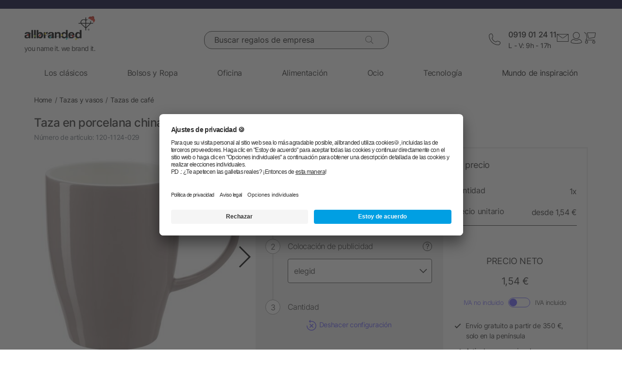

--- FILE ---
content_type: text/html; charset=UTF-8
request_url: https://www.allbranded.es/p/Taza-en-porcelana-china/
body_size: 36772
content:
<!DOCTYPE html>
<html lang="es" itemscope itemtype="http://schema.org/WebSite">
<head>
<meta http-equiv="X-UA-Compatible" content="IE=edge">
<meta name="viewport" id="Viewport" content="width=device-width, initial-scale=1, maximum-scale=1, minimum-scale=1, user-scalable=no">
<meta http-equiv="Content-Type" content="text/html; charset=utf-8">
<title>Taza en porcelana china | allbranded.es</title>
<meta itemprop="name" content="allbranded.es">
<meta itemprop="url" content="https://www.allbranded.es/">
<meta name="description" content="Taza en porcelana china - Un regalo de empresa de allbranded.es para cada ocasión. ¡Simplemente conseguir a través de la impresión de su logo un objetivo publicitario único!">
<meta property="og:site_name" content="allbranded.es">
<meta property="og:title" content="Taza en porcelana china | allbranded.es">
<meta property="og:description" content="Taza en porcelana china - Un regalo de empresa de allbranded.es para cada ocasión. ¡Simplemente conseguir a través de la impresión de su logo un objetivo publicitario único!">
<meta property="og:type" content="product">
<meta property="og:image" content="https://www.allbranded.es/out/shop-es/pictures/generated/product/1/480_480_80/uploads_da39a3ee5e6b4b0d3255bfef95601890afd80709_impr_940576.jpg">
<meta property="og:url" content="https://www.allbranded.es/p/Taza-en-porcelana-china/">
<link rel="canonical" href="https://www.allbranded.es/p/Taza-en-porcelana-china/">
<link rel="alternate" hreflang="de-DE" href="https://www.allbranded.de/p/Becher-Paris-aus-Porzellan/">
<link rel="alternate" hreflang="fr-FR" href="https://www.allbranded.fr/p/Mug-bicolore-en-porcelaine/">
<link rel="alternate" hreflang="es-ES" href="https://www.allbranded.es/p/Taza-en-porcelana-china/">
<link rel="alternate" hreflang="sv-SE" href="https://www.allbranded.se/p/Mugg-i-benporslin/">
<link rel="alternate" hreflang="de-AT" href="https://www.allbranded.at/p/Becher-Paris-aus-Porzellan/">
<link rel="alternate" hreflang="de-CH" href="https://www.allbranded.ch/p/Becher-Paris-aus-Porzellan/">
<link rel="apple-touch-icon" sizes="180x180" href="https://www.allbranded.es/out/allbranded-flow/img/favicons/ab/apple-touch-icon.png">
<link rel="apple-touch-icon" sizes="57x57" href="https://www.allbranded.es/out/allbranded-flow/img/favicons/ab/apple-touch-icon-57x57.png">
<link rel="apple-touch-icon" sizes="60x60" href="https://www.allbranded.es/out/allbranded-flow/img/favicons/ab/apple-touch-icon-60x60.png">
<link rel="apple-touch-icon" sizes="72x72" href="https://www.allbranded.es/out/allbranded-flow/img/favicons/ab/apple-touch-icon-72x72.png">
<link rel="apple-touch-icon" sizes="76x76" href="https://www.allbranded.es/out/allbranded-flow/img/favicons/ab/apple-touch-icon-76x76.png">
<link rel="apple-touch-icon" sizes="114x114" href="https://www.allbranded.es/out/allbranded-flow/img/favicons/ab/apple-touch-icon-114x114.png">
<link rel="apple-touch-icon" sizes="120x120" href="https://www.allbranded.es/out/allbranded-flow/img/favicons/ab/apple-touch-icon-120x120.png">
<link rel="apple-touch-icon" sizes="144x144" href="https://www.allbranded.es/out/allbranded-flow/img/favicons/ab/apple-touch-icon-144x144.png">
<link rel="apple-touch-icon" sizes="152x152" href="https://www.allbranded.es/out/allbranded-flow/img/favicons/ab/apple-touch-icon-152x152.png">
<link rel="apple-touch-icon" sizes="180x180" href="https://www.allbranded.es/out/allbranded-flow/img/favicons/ab/apple-touch-icon-180x180.png">
<link rel="icon" type="image/png" href="https://www.allbranded.es/out/allbranded-flow/img/favicons/ab/favicon-32x32.png" sizes="32x32">
<link rel="icon" type="image/png" href="https://www.allbranded.es/out/allbranded-flow/img/favicons/ab/android-chrome-192x192.png" sizes="192x192">
<link rel="icon" type="image/png" href="https://www.allbranded.es/out/allbranded-flow/img/favicons/ab/favicon-16x16.png" sizes="16x16">
<link rel="manifest" href="https://www.allbranded.es/out/allbranded-flow/img/favicons/ab/manifest.json">
<link rel="mask-icon" href="" color="#00aae6">
<meta name="msapplication-TileColor" content="#ffffff">
<meta name="msapplication-TileImage" content="https://www.allbranded.es/out/allbranded-flow/img/favicons/ab/mstile-144x144.png">
<meta name="theme-color" content="#ffffff">
<link rel="preload" href="/out/allbranded-flow/src/fonts/Inter/static/Inter-Regular.woff2" as="font" type="font/woff2" crossorigin="">
<link rel="preload" href="/out/allbranded-flow/src/fonts/Inter/static/Inter-Light.woff2" as="font" type="font/woff2" crossorigin="">
<link rel="preload" href="/out/allbranded-flow/src/fonts/Inter/static/Inter-Medium.woff2" as="font" type="font/woff2" crossorigin="">
<link rel="preload" href="/out/allbranded-flow/src/fonts/Inter/static/Inter-SemiBold.woff2" as="font" type="font/woff2" crossorigin="">
<link rel="preload" href="/out/allbranded-flow/src/fonts/Archivo_SemiExpanded/Archivo_SemiExpanded-MediumItalic.woff2" as="font" type="font/woff2" crossorigin="">
<link rel="preload" href="/out/allbranded-flow/src/fonts/Archivo_SemiExpanded/Archivo_SemiExpanded-Regular.woff2" as="font" type="font/woff2" crossorigin="">
<style>
:root{--color-yellow-50:#FFFCEC;--color-yellow-100:#FFF5C1;--color-yellow-200:#FFF0A0;--color-yellow-300:#FFEA7A;--color-yellow-400:#FFE65E;--color-yellow-500:#E1C842;--color-yellow-600:#AB9624;--color-yellow-700:#736208;--color-yellow-800:#554804;--color-yellow-900:#2B2505;--color-yellow-darkest:#CAB04C;--color-yellow-dark:#EECD50;--color-yellow:#FFDC56;--color-yellow-medium:#FDE69B;--color-yellow-light:#FEF6D3;--color-yellow-lightest:#e0e0e0;--color-blurple-50:#FAF9FF;--color-blurple-100:#E6E4FF;--color-blurple-200:#CBC8FF;--color-blurple-300:#8A83FF;--color-blurple-400:#685EFF;--color-blurple-500:#5046DC;--color-blurple-600:#3930B3;--color-blurple-700:#262079;--color-blurple-800:#16134D;--color-blurple-900:#0D193E;--color-blurple-darker:var(--color-blurple-700);--color-blurple-dark:var(--color-blurple-500);--color-blurple:#6475CB;--color-blurple-light:var(--color-blurple-200);--color-blurple-lightest:var(--color-blurple-100);--color-blue-dark:#0073B3;--color-blue-lightest:#00aae6;--color-white:#FFFFFF;--color-charcoal-100:#FBFBFB;--color-charcoal-200:#EDEDED;--color-charcoal-300:#D6D6D6;--color-charcoal-400:#BEBEBE;--color-charcoal-500:#9C9C9C;--color-charcoal-600:#757575;--color-charcoal-700:#4C4C4C;--color-charcoal-800:#2D2D2E;--color-black:#1A1A1A;--color-black-medium:#00000033;--color-ab-gray:#E4E5E4;--color-ab-boxshadow:rgba(0, 0, 0, 0.2);--color-ab-boxshadow2:#999999;--color-ab-shade:rgb(240, 240, 240);--color-ab-shade2:rgb(153, 153, 153);--color-ab-shade3:#cccccc;--color-ab-shade-border:#DCDCDC;--color-ab-shade-border3:#999999;--color-ab-shade-border4:#333333;--color-ab-text1:#333333;--color-ab-text2:#9E9E9E;--color-ab-text4:#8A8A8A;--color-ab-text6:#666666;--color-ab-text7:#999999;--color-gray-btn-text:#2a2b2e;--color-hr-color2:#DCDCDC;--color-hr-main-color:#DDDDDD;--color-neutral-100:#FAFAFA;--color-neutral-200:#F5F5F5;--color-neutral-300:#EBEBEB;--color-neutral-400:#DBDBDB;--color-neutral-500:#B3B8BC;--color-neutral-700:#737B84;--color-red-50:#FFF0E8;--color-red-100:#FEDFD5;--color-red-200:#FFC9C4;--color-red-300:#FF8378;--color-red-400:#DE3526;--color-red-500:#B82215;--color-red-600:#871910;--color-red-700:#592728;--color-red-800:#402629;--color-red-900:#2B2123;--color-red:#DB141F;--color-red-light:#F2DEDE;--color-orange-50:#FFF2E8;--color-orange-100:#FFE4D1;--color-orange-200:#FFCAAA;--color-orange-300:#FFAB78;--color-orange-400:#E0844D;--color-orange-500:#C2662E;--color-orange-600:#7A4518;--color-orange-700:#573B23;--color-orange-800:#3D2F22;--color-orange-900:#2B241D;--color-copper-darkest:#F6940188;--color-copper-dark:#CE7B3D;--color-copper:#E19E6B;--color-copper-light:#F2D5BF;--color-brown-dark:#8a6d3b;--color-green-50:#F8FFFB;--color-green-100:#D1F9E3;--color-green-200:#A3EAC2;--color-green-300:#59C98A;--color-green-400:#0DAB5E;--color-green-500:#1C874C;--color-green-600:#0F6438;--color-green-700:#0C512B;--color-green-800:#283A2D;--color-green-900:#212922;--color-green:#7DB928;--color-green-light:#DEEBBC;--color-magenta-50:#FFF3F4;--color-magenta-100:#FFE5EA;--color-magenta-200:#FFC7D3;--color-magenta-300:#E5859F;--color-magenta-400:#BF5878;--color-magenta-500:#A34B6B;--color-magenta-600:#863E5C;--color-magenta-700:#5E3146;--color-magenta-800:#3E2530;--color-magenta-900:#2E2126;--color-pink:#E6007E;--color-brand-allbranded:var(--color-blurple-400);--color-brand-amazon:#f1d47b;--color-brand-facebook:#3a5598;--color-brand-google:#db4d3c;--font-family-inter:"Inter",sans-serif;--font-family-archivo:"Archivo_SemiExpanded",sans-serif;--star-size:16px;--star-color:var(--color-neutral-300);--star-background:var(--color-brand-allbranded);--border-full:1px solid var(--color-charcoal-700)}body,html{border:0;font-family:Helvetica-Neue,Helvetica,Arial,sans-serif;line-height:1.5;margin:0;padding:0}article,aside,audio,canvas,caption,details,div,figure,footer,header,hgroup,iframe,img,mark,menu,nav,object,section,span,summary,table,tbody,td,tfoot,thead,tr,video{border:0;margin:0;padding:0}a,abbr,address,b,blockquote,cit,code,dd,del,dfn,dl,dt,em,fieldset,h1,h2,h3,h4,h5,h6,hr,i,ins,label,legend,li,ol,p,pre,q,samp,small,strong,sub,sup,ul{border:0;font-size:100%;vertical-align:baseline;margin:0;padding:0}article,aside,audio,canvas,figcaption,figure,figure img,footer,header,hgroup,nav,section,video{display:block}table{border-collapse:separate;border-spacing:0}table caption,table td,table th{text-align:left;vertical-align:middle}a img{border:0}@font-face{font-family:Archivo_SemiExpanded;src:url(/out/allbranded-flow/src/fonts/Archivo_SemiExpanded/Archivo_SemiExpanded-Regular.woff2) format("truetype");font-style:normal;font-weight:800;font-display:swap}@font-face{font-family:Archivo_SemiExpanded;src:url(/out/allbranded-flow/src/fonts/Archivo_SemiExpanded/Archivo_SemiExpanded-MediumItalic.woff2) format("truetype");font-style:italic;font-weight:500;font-display:swap}@font-face{font-family:Inter;src:url(/out/allbranded-flow/src/fonts/Inter/static/Inter-Light.woff2) format("truetype");font-style:normal;font-weight:300;font-display:swap}@font-face{font-family:Inter;src:url(/out/allbranded-flow/src/fonts/Inter/static/Inter-Regular.woff2) format("truetype");font-style:normal;font-weight:400;font-display:swap}@font-face{font-family:Inter;src:url(/out/allbranded-flow/src/fonts/Inter/static/Inter-Medium.woff2) format("truetype");font-style:normal;font-weight:500;font-display:swap}@font-face{font-family:Inter;src:url(/out/allbranded-flow/src/fonts/Inter/static/Inter-SemiBold.woff2) format("truetype");font-style:normal;font-weight:600;font-display:swap}body{font-size:1rem;letter-spacing:-.64px;font-style:normal;font-weight:400;line-height:1.5}@media only screen and (max-width:769px){body{font-size:.875rem;letter-spacing:-.56px}}.strong,strong{font-weight:600}.font-family-inter,body,html{font-family:var(--font-family-inter)}.font-family-archivo,.h1,.text-32-500,.text-45-800,.text-55-800{font-family:var(--font-family-archivo)}.text-55-800{font-size:3.4375rem!important;font-weight:800!important;line-height:1.2!important;letter-spacing:-1.8px!important}@media only screen and (max-width:769px){.text-55-800{font-size:1.625rem!important;letter-spacing:-1.04px!important}}.text-45-800{font-size:2.8125rem!important;font-weight:800!important;line-height:1.5!important;letter-spacing:-1.4px!important}@media only screen and (max-width:769px){.text-45-800{font-size:1.5rem!important;letter-spacing:-.72px!important}}.h1,.text-32-500{font-size:2rem!important;font-weight:500!important;letter-spacing:-.64px!important;line-height:1.3!important}@media only screen and (max-width:769px){.h1,.text-32-500{font-size:1.5rem!important;letter-spacing:-.48px!important}}.text-32-400{font-size:2rem!important;font-weight:400!important;letter-spacing:-.64px!important;line-height:1.3!important}@media only screen and (max-width:769px){.text-32-400{font-size:1.5rem!important;letter-spacing:-.48px!important}}.text-28-500{font-size:1.75rem!important;font-weight:500!important;letter-spacing:-.56px!important;line-height:1.4!important}@media only screen and (max-width:769px){.text-28-500{font-size:1.5rem!important;letter-spacing:-.48px!important}}.text-24-400{font-size:1.5rem!important;font-weight:400!important;letter-spacing:-.48px!important;line-height:1.4!important}@media only screen and (max-width:769px){.text-24-400{font-size:1.375rem!important;letter-spacing:-.44px!important}}.h2,.h3,.text-24-500{font-size:1.5rem!important;font-weight:500!important;letter-spacing:-.48px!important;line-height:1.4!important}@media only screen and (max-width:769px){.h2,.h3,.text-24-500{font-size:1.375rem!important;letter-spacing:-.44px!important}}.text-20-400{font-size:1.25rem!important;font-weight:400!important;letter-spacing:-.4px!important;line-height:1.4!important}@media only screen and (max-width:769px){.text-20-400{font-size:1.125rem!important;letter-spacing:-.36px!important}}.text-20-500{font-size:1.25rem!important;font-weight:500!important;letter-spacing:-.4px!important;line-height:1.4!important}@media only screen and (max-width:769px){.text-20-500{font-size:1.125rem!important;letter-spacing:-.36px!important}}.text-18-500{font-size:1.125rem!important;font-weight:500!important;letter-spacing:-.36px!important;line-height:1.5!important}@media only screen and (max-width:768px){.text-18-500{font-size:1rem!important;letter-spacing:-.32px!important}}.text-18-400{font-size:1.125rem!important;font-weight:400!important;letter-spacing:-.36px!important;line-height:1.5!important}@media only screen and (max-width:768px){.text-18-400{font-size:1rem!important;letter-spacing:-.32px!important}}.text-18-300{font-size:1.125rem!important;font-weight:300!important;letter-spacing:-.36px!important;line-height:1.5!important}@media only screen and (max-width:768px){.text-18-300{font-size:1rem!important;letter-spacing:-.32px!important}}.text-18-600{font-size:1.125rem!important;font-weight:600!important;letter-spacing:-.36px!important;line-height:1.5!important}@media only screen and (max-width:768px){.text-18-600{font-size:1rem!important;letter-spacing:-.32px!important}}.text-16-600{font-size:1rem!important;font-weight:600!important;letter-spacing:-.32px!important;line-height:1.5!important}.h4,.text-16-500{font-size:1rem!important;font-weight:500!important;letter-spacing:-.32px!important;line-height:1.5!important}.text-16-400{font-size:1rem!important;font-weight:400!important;letter-spacing:-.32px!important;line-height:1.5!important}.text-16-300{font-size:1rem!important;font-weight:300!important;letter-spacing:-.32px!important;line-height:1.5!important}.text-14-600{font-size:.875rem!important;font-weight:600!important;letter-spacing:-.28px!important;line-height:1.5!important}.text-14-500{font-size:.875rem!important;font-weight:500!important;letter-spacing:-.28px!important;line-height:1.5!important}.h5,.text-14-400{font-size:.875rem!important;font-weight:400!important;letter-spacing:-.28px!important;line-height:1.5!important}.text-14-300{font-size:.875rem!important;font-weight:300!important;letter-spacing:-.28px!important;line-height:1.5!important}.text-13-400{font-size:.8125rem!important;font-weight:400!important;letter-spacing:-.26px!important;line-height:1.5!important}.text-12-600{font-size:.75rem!important;font-weight:600!important;letter-spacing:-.24px!important;line-height:1.5!important}.text-12-500{font-size:.75rem!important;font-weight:500!important;letter-spacing:-.24px!important;line-height:1.5!important}.h6,.text-12-400{font-size:.75rem!important;font-weight:400!important;letter-spacing:-.24px!important;line-height:1.5!important}.text-height-110{line-height:1.1!important}.text-height-130{line-height:1.3!important}.text-height-140{line-height:1.4!important}.text-height-150{line-height:1.5!important}.text-height-160{line-height:1.6!important}.text-height-220{line-height:2.2!important}.text-400{font-weight:400!important}.text-500{font-weight:500!important}.text-600{font-weight:600!important}.h1,.h2,.h3,.h4,.h5,.h6{font-size:34px;font-weight:300;margin:20px 0;display:inline-block;width:100%;position:relative;letter-spacing:1px}.h1.n-btm,.h2.n-btm,.h3.n-btm,.h4.n-btm,.h5.n-btm,.h6.n-btm{margin-bottom:0}.h1.n-top,.h2.n-top,.h3.n-top,.h4.n-top,.h5.n-top,.h6.n-top{margin-top:0}.h1.n,.h2.n,.h3.n,.h4.n,.h5.n,.h6.n{margin-top:0;margin-bottom:0}.h5{margin:10px 0}button{font-family:inherit}.sub-text{font-size:1em;font-weight:300;margin:10px 0;display:inline-block;width:100%}.sub-text.n-btm{margin-bottom:0}.sub-text.n-top{margin-top:0}.sub-text.n{margin-top:0;margin-bottom:0}.sub-text p{font-weight:300;font-size:1em;margin-top:20px}.copy-text{font-size:16px;font-weight:300;margin:10px 0;display:inline-block;width:100%}.copy-text.n-btm{margin-bottom:0}.copy-text.n-top{margin-top:0}.copy-text.n{margin-top:0;margin-bottom:0}.copy-text p{margin-top:20px}.invisible-text{color:transparent;font-size:inherit;display:block}.t-blue{color:var(--color-brand-allbranded)}.t-blue-secondary{color:var(--color-blurple)}.t-pink{color:var(--color-pink)}.t-yellow{color:var(--color-yellow)}.t-error{color:var(--color-red)}.t-success{color:var(--color-green-100)}.text-center{text-align:center}.editorial ol,.editorial ul{padding-bottom:20px;margin-top:20px;margin-left:20px}.editorial ol>li,.editorial ul>li{position:relative}.editorial li .fa-li{position:absolute;left:-18px;top:2px}
</style>

<script>
(()=>{function e(){this.dataLayer=[],this.debug=!1,this.trackedProductErrors={}}function o(e){return(e.getAttribute("data-tracking-modal")||e.id).replace(/-([a-z])/g,function(e,t){return t.toUpperCase()})}window.Allbranded=window.Allbranded||{},Allbranded.GoogleTagManager=new e,e.prototype.enableDebugging=function(){this.debug=!0},e.prototype.initialize=function(e){window.dataLayer.push(e),this.debug&&console.log(e)},e.prototype.ready=function(){var e=this.dataLayer;this.dataLayer=window.dataLayer,e.forEach(e=>{this.dataLayer.push(e),this.debug&&console.log(e)})},e.prototype.fireEvent=function(e){var t=1<arguments.length&&void 0!==arguments[1]?arguments[1]:null,n=2<arguments.length&&void 0!==arguments[2]?arguments[2]:2500;e&&void 0!==e.event&&("function"==typeof t&&(e.eventCallback=t,e.eventTimeout=n),e.hasOwnProperty("ecommerce")&&this.dataLayer.push({ecommerce:null}),this.dataLayer.push(e),this.debug&&console.log(e),"function"!=typeof t||window.google_tag_manager||t())},e.prototype.trackProductError=function(e,t){this.trackedProductErrors.hasOwnProperty(t)||(this.trackedProductErrors[t]=!0,this.fireEvent(e))},e.prototype.trackModalInteraction=function(e,t,n){this.fireEvent({event:"modal_interaction",modalName:o(e),modalAction:t},n)},e.prototype.getModalNameFromHtml=o,e.prototype.processInternalLinkClickTracking=function(e,t,n){function o(){window.location=e}var a=3<arguments.length&&void 0!==arguments[3]?arguments[3]:void 0;window.google_tag_manager?this.fireEvent({event:"gaEvent",eventCategory:t,eventAction:n,eventPayload:{url:e},cd_SearchInteraction:a,eventCallback:o,eventTimeout:2500}):(this.debug&&console.log(`Link click tracking:  ${t}, ${n}, `+a),o())}})(),(()=>{function e(e,t){t=t||{bubbles:!1,cancelable:!1,detail:void 0};var n=document.createEvent("CustomEvent");return n.initCustomEvent(e,t.bubbles,t.cancelable,t.detail),n}"function"!=typeof window.CustomEvent&&(e.prototype=window.Event.prototype,window.CustomEvent=e)})(),(()=>{var e=window.Allbranded=window.Allbranded||{},a=(e.EVENT_ALL_MODULES_LOADED="Allbranded.AllModulesLoaded",e.EVENT_MODULE_LOADED="Allbranded.ModuleLoaded"),t=e.Modules={},r=(t.MODULE_DOM_CONTENT="DOMContentLoaded",t.MODULE_ASYNC="async",t.MODULE_VENDOR="vendors",t.MODULE_BUNDLE="bundle",t.loadedModules=[]);t.moduleLoaded=function(e){r.push(e),document.dispatchEvent(new CustomEvent(a,{detail:e}))},t.onModuleLoaded=function t(e,n){var o=(e="string"==typeof e?[e]:e).filter(function(e){return-1===r.indexOf(e)});0<o.length?document.addEventListener(a,function e(){document.removeEventListener(a,e),t(o,n)}):n()},e.domReady=function(e){t.onModuleLoaded(t.MODULE_DOM_CONTENT,e)},document.addEventListener("DOMContentLoaded",function(){t.moduleLoaded(t.MODULE_DOM_CONTENT)})})(),(()=>{window.Allbranded=window.Allbranded||{};Allbranded.Snackbar=class{constructor(){this.snackbar=document.querySelector(".snackbar"),this.duration=3e3,this.currentMode=null,this.MODES={SUCCESS:"success",ERROR:"error"}}setText(e){this.snackbar.textContent=e}setMode(e){this.currentMode=e}show(e){this.currentMode||console.error("Snackbar mode is not set!"),this.reset(),this.setText(""),this.snackbar.classList.remove("hide"),this.snackbar.classList.add("snackbar-"+this.currentMode),setTimeout(()=>{this.setText(e)},50),setTimeout(()=>{this.snackbar.classList.remove("snackbar-"+this.currentMode),this.hide(),this.setText("")},this.duration)}hide(){this.snackbar.classList.add("hide")}reset(){this.snackbar.classList.remove("snackbar-"+this.MODES.SUCCESS),this.snackbar.classList.remove("snackbar-"+this.MODES.ERROR)}setDuration(e){this.duration=e}}})();
</script><!-- dataLayer + consent mode initialization -->

<script>
            window.dataLayer = window.dataLayer || [];
                            function gtag() {
                    dataLayer.push(arguments);
                }
                gtag("consent", "default", {
                    ad_storage: "denied",
                    analytics_storage: "denied",
                    ad_user_data: "denied",
                    ad_personalization: "denied",
                    wait_for_update: 2000 // milliseconds to wait for update
                });
                // Enable ads data redaction by default [optional; required for compliance]
                gtag("set", "ads_data_redaction", true);
</script><!-- End dataLayer + consent mode initialization -->
<!-- Google Tag Manager -->

<script>
                window.addEventListener('UC_UI_INITIALIZED', function(e) {
                                            window.Allbranded.GoogleTagManager.initialize({"event":"initialization","cd_UserLoggedIn":0,"cd_PageType":"PDP","cd_PaginationPageNo":null,"cd_Timestamp":1763137442,"cd_ContentCategory":null,"cd_AppType":"website","cd_ErrorMessage":null,"ud_ReturningCustomer":null,"ud_UID":null});
            (function(w,d,s,l,i){w[l]=w[l]||[];w[l].push({'gtm.start':new Date().getTime(),event:'gtm.js'});
                var f=d.getElementsByTagName(s)[0],j=d.createElement(s),dl=l!='dataLayer'?'&l='+l:'';j.async=true;
                j.src='/google-tag-manager.js'+'?id='+i+dl;f.parentNode.insertBefore(j,f);
            })(window,document,'script','dataLayer',"GTM-KKQBS9BF");
            window.Allbranded.GoogleTagManager.ready();
        
                });
</script><!-- End Google Tag Manager -->
<!-- Social Login start -->
<!-- SOCIAL LOGIN -->

<script type="text/plain" data-usercentrics="Google Sign-In" src="https://accounts.google.com/gsi/client" async defer></script>
<script type="text/plain" data-usercentrics="Google Sign-In">

    var abGoogle = false;

    window.addEventListener('load', function(event) {
       window.Allbranded = window.Allbranded || {};
       abGoogle = google;
       abGoogle.accounts.id.initialize({
            client_id: "257167126784-n4ihk15cqulio0cac9k1meeml7nnpf8a.apps.googleusercontent.com",
            callback: Allbranded.SocialLogin.abHandleGoogleCredentialResponse
       });

            });
</script><!-- Social Login end -->
<meta name="google-site-verification" content="SedI_cub7XdOVtRcVcw8I4Fc1qyAu2FQVN205TkDif8">
<script id="usercentrics-cmp" data-google-consent-mode="1" data-settings-id="5xVeJlWFU" src="https://app.usercentrics.eu/browser-ui/latest/loader.js" async></script>
<script src="https://www.allbranded.es/out/allbranded-flow/src/javascripts/google-tag-manager-trigger-1762965356.js" async></script>
<script src="https://www.allbranded.es/out/allbranded-flow/src/javascripts/async-1762965356.js" async id="ab_script-async"></script><!-- TrustBox script -->

<script type="text/plain" data-usercentrics="Trustpilot" src="//widget.trustpilot.com/bootstrap/v5/tp.widget.bootstrap.min.js" async></script><!-- End Trustbox script -->

<style>
                .trustpilot-flow-dark-header {
                    color: #ffffff;
                    background-color: #000032;
                    position: relative; font-size: 12px;
                }

                .trustpilot-flow-light-header {
                    color: #000000;
                    background-color: #ffffff;
                    position: relative;
                    font-size: 12px;
                }
</style>

<style>
    .highlighted span.radio::after {
        display: inline-block !important;
    }
</style>
</head>
<!-- OXID eShop Enterprise Edition, Version 6, Shopping Cart System (c) OXID eSales AG 2003 - 2025 - https://www.oxid-esales.com -->
<body class="cl-details show-excl-vat lang-es locale-es-ES" data-currency-settings='{"id":0,"name":"EUR","rate":"1.00","dec":",","thousand":".","sign":"\u20ac","decimal":"2","selected":0}' data-page-type="PDP">
<!-- Google Tag Manager (noscript) -->
<noscript><iframe src="https://www.googletagmanager.com/ns.html?id=GTM-KKQBS9BF" height="0" width="0" style="display:none;visibility:hidden"></iframe></noscript> <!-- End Google Tag Manager (noscript) -->
<link rel="stylesheet" type="text/css" href="https://www.allbranded.es/modules/fc/fcpayone/out/src/css/fcpoamazon.css">
<link rel="stylesheet" type="text/css" href="https://www.allbranded.es/out/allbranded-flow/src/stylesheets/base-1762965481.css">
<link rel="stylesheet" type="text/css" href="https://www.allbranded.es/out/allbranded-flow/src/stylesheets/page/details-1762965481.css">
<link rel="stylesheet" type="text/css" href="https://www.allbranded.es/out/allbranded-flow/src/stylesheets/social-login-1762965356.css">
<script>
var a=Allbranded.Modules;var b=document.body;var c=b.style;c.visibility='hidden';a.onModuleLoaded(a.MODULE_DOM_CONTENT,function(){c.visibility='visible',b.classList.add('domready')})
</script>
<form id="ajax-context" action="https://www.allbranded.es/index.php?" name="ajax-context"><input type="hidden" name="lang" value="0"> <input type="hidden" name="cnid" value="72d2e131adfd0e18506ea560a52119a6"> <input type="hidden" name="actcontrol" value="details"> <input type="hidden" name="aid" value="1c652b666d8f4d719d88af032f986aed"> <input type="hidden" name="anid" value="1c652b666d8f4d719d88af032f986aed"> <input type="hidden" name="sourcecl" value="details"></form>
<div class="site-wrapper">
<aside class="offcanvas offcanvas--basket" data-tracking-modal="minicart">
<form class="js-oxWidgetReload-miniBasket" action="https://www.allbranded.es/widget.php?lang=0" method="get">
<div><input type="hidden" name="cl" value="oxwminibasket"> <input type="hidden" name="nocookie" value="0"> <input type="hidden" name="force_sid" value=""> <input type="hidden" name="renderPartial" value="1"></div>
</form>
<div class="overlay overlay-light"><svg role="img" class="icon icon-spin icon-2x overlay-inner">
<use href="https://www.allbranded.es/out/allbranded-flow/src/icons/icon-sprite-1762965479.svg#fas-fa-sync-alt" xlink:href="https://www.allbranded.es/out/allbranded-flow/src/icons/icon-sprite-1762965479.svg#fas-fa-sync-alt"></use>
</svg></div>
</aside>
<aside class="offcanvas offcanvas--login" data-tracking-modal="minilogin">
<div class="basket-wrap mini-login-wrap"><a class="offcanvas--close"><svg role="img" class="icon">
<use href="https://www.allbranded.es/out/allbranded-flow/src/icons/icon-sprite-1762965479.svg#abi-times-thin" xlink:href="https://www.allbranded.es/out/allbranded-flow/src/icons/icon-sprite-1762965479.svg#abi-times-thin"></use>
</svg></a>
<div class="login-cont"><span class="h4"><span>Login</span></span>
<p class="login__message">Inicie sesión con su dirección de correo electrónico y contraseña. ¿Aún no eres cliente? A continuación, abra una cuenta de cliente gratis ahora.</p>
<div class="form-cont">
<div class="login-cont">
<form name="login" class="js-ABValidate js-OCT" action="https://www.allbranded.es/index.php?cl=details" method="post" novalidate="novalidate" id="uid-255580436968-16">
<div class="hidden"><input type="hidden" name="lang" value="0"> <input type="hidden" name="cnid" value="72d2e131adfd0e18506ea560a52119a6"> <input type="hidden" name="actcontrol" value="details"> <input type="hidden" name="aid" value="1c652b666d8f4d719d88af032f986aed"> <input type="hidden" name="anid" value="1c652b666d8f4d719d88af032f986aed"> <input type="hidden" name="fnc" value="login"> <input type="hidden" name="sourcecl" value="details"> <input type="hidden" name="oxloadid" value=""> <input type="hidden" name="CustomError" value="offCanvas"></div>
<label for="uid-255580436968-17" class="form-label">Dirección email<span class="sr-only">obligatorio</span><span aria-hidden="true">*</span></label> <input id="uid-255580436968-17" class="textbox3 block" type="email" name="lgn_usr" value="" required="" aria-required="true" autocomplete="username">
<div class="textbox3 block"><label for="uid-255580436968-18" class="form-label">Contraseña<span class="sr-only">obligatorio</span><span aria-hidden="true">*</span></label>
<div class="password-toggle"><input id="uid-255580436968-18" type="password" class="password" name="lgn_pwd" value="" required="" aria-required="true" autocomplete="current-password">
<div class="password-toggle--btn" data-change="Ocultar">Mostrar</div>
</div>
</div>
<div class="cookie-details flex">
<div><input id="loginCookieuid-255580436968-19" type="checkbox" class="checkbox" name="lgn_cook" value="1"> <label for="loginCookieuid-255580436968-19" class="styled-checkbox"><span class="checkbox">Permanecer identificado</span></label></div>
<a href="https://www.allbranded.es/index.php?cl=forgotpwd" class="link-blurple ml-auto" target="_blank">¿Contraseña olvidada?</a></div>
<div class="flex-col gap-8"><button type="submit" class="login-btn btn-primary">Login</button> <a id="openAccountLink" href="https://www.allbranded.es/index.php?cl=register" class="login-btn btn-secondary">Crear una cuenta</a></div>
</form>
<script type="text/plain" data-usercentrics="Google Sign-In">
    function abPageReady(fn) {
        if (document.readyState !== 'loading') {
            fn();
            return;
        }
        document.addEventListener('DOMContentLoaded', fn);
    }

    function renderGoogleButton() {
        if (typeof google !== 'undefined') {
           abGoogle = google;
           abGoogle.accounts.id.initialize({
                client_id: "257167126784-n4ihk15cqulio0cac9k1meeml7nnpf8a.apps.googleusercontent.com",
                callback: function (response) {
                    Allbranded.SocialLogin.abHandleGoogleCredentialResponse(response , 'Canvas');
                }
           });

            const googleButton = document.getElementById("buttonGoogleLoginCanvas");
            abGoogle.accounts.id.renderButton(googleButton, {
                theme: "outline",
                size: "extra_large",
                shape: "pill",
                locale: "es",
            });

            Allbranded.Modules.onModuleLoaded('social-login', function () {
                Allbranded.SocialLogin.showSeparator(googleButton);
            });
        } else {
            setTimeout(renderGoogleButton, 100);
        }
    }

    abPageReady(function () {
        renderGoogleButton();
    });
</script>
<div class="social-login">
<div class="separator hide"><span class="separator-text">o</span></div>
<div id="buttonGoogleLoginCanvas"></div>
</div>
<form name="socialLogin" class="js-ABValidate js-OCT" action="https://www.allbranded.es/index.php?cl=details" method="post" novalidate="novalidate" id="formSocialLoginCanvas">
<div class="hidden"><input type="hidden" name="lang" value="0"> <input type="hidden" name="cnid" value="72d2e131adfd0e18506ea560a52119a6"> <input type="hidden" name="actcontrol" value="details"> <input type="hidden" name="aid" value="1c652b666d8f4d719d88af032f986aed"> <input type="hidden" name="anid" value="1c652b666d8f4d719d88af032f986aed"> <input type="hidden" name="fnc" value="login"> <input type="hidden" name="cl" value="details"> <input type="hidden" name="sourcecl" value="details"> <input type="hidden" name="oxloadid" value=""> <input type="hidden" name="CustomError" value="offCanvas"> <input type="hidden" name="lgn_social_id" value="-"> <input type="hidden" name="lgn_user_id" value="-"></div>
</form>
<div class="sl_socialLoginError hide">
<p class="alert alert-danger">¡Dirección de email o contraseña no válida!</p>
</div>
</div>
</div>
</div>
</div>
</aside>
<div class="page-container">
<div class="overlay"></div>
<div class="header-banner-sticky" style="position: sticky; top: 0; z-index: 9999;">
<div class="trustpilot trustpilot-flow-dark-header">
<div class="head-banner-content-container">
<div class="head-banner-content"><!-- TrustBox widget - MicroStar -->
<div class="trustpilot-widget" data-locale="es-ES" data-template-id="5419b732fbfb950b10de65e5" data-businessunit-id="601417d044d37100013045af" data-style-height="20px" data-style-width="100%" data-theme="dark"><a href="https://es.trustpilot.com/review/www.allbranded.es" target="_blank" rel="noopener"></a> <!-- End TrustBox widget --></div>
</div>
</div>
</div>
</div>
<header>
<div class="header-top-wrap tb-smaller-hide">
<div class="grid-inner">
<div class="header-top row" itemscope itemtype="https://schema.org/Organization">
<div class="logo">
<meta itemprop="name" content="allbranded Iberia SLU">
<meta itemprop="sameAs" content="https://www.facebook.com/allbranded">
<meta itemprop="sameAs" content="https://www.instagram.com/allbranded.official/">
<meta itemprop="sameAs" content="https://www.linkedin.com/company/allbranded/"><a href="https://www.allbranded.es/" title="allbranded.es" itemprop="url"><img src="https://www.allbranded.es/out/shop-es/pictures/theme_settings/christmaslogo_new.png" alt="allbranded.es" style="max-height:50px;" itemprop="logo"></a>
<div class="slogan mb-hide" itemprop="slogan">you name it. we brand it.</div>
</div>
<div class="search-wrap">
<form class="form search header-search-form" role="form" action="https://www.allbranded.es/index.php?cl=search" method="get" name="search" itemscope itemprop="potentialAction" itemtype="http://schema.org/SearchAction" id="uid-255580436968-12">
<meta itemprop="target" content="https://www.allbranded.es/index.php?cl=search&amp;searchparam={searchparam}"><input type="hidden" name="lang" value="0"> <input type="hidden" name="cl" value="search"> <label for="uid-255580436968-13" class="form-label sr-only">Buscar regalos de empresa</label> <input id="uid-255580436968-13" type="text" class="header-search-param" name="searchparam" value="" placeholder="Buscar regalos de empresa" autocomplete="off" tabindex="0" itemprop="query-input" data-min-length="3"> <button type="submit" class="search-submit" title="Buscar regalos de empresa" aria-label="Buscar regalos de empresa"><svg role="img" class="icon">
<use href="https://www.allbranded.es/out/allbranded-flow/src/icons/icon-sprite-1762965479.svg#abi-search" xlink:href="https://www.allbranded.es/out/allbranded-flow/src/icons/icon-sprite-1762965479.svg#abi-search"></use>
</svg></button></form>
<div class="dropdown-content-wrap header-search-dropdown hide">
<div class="dropdown-content"></div>
</div>
</div>
<div class="header-details">
<div class="contact-phone" itemprop="contactPoint" itemscope itemtype="https://schema.org/ContactPoint">
<meta itemprop="telephone" content="0919 01 24 11">
<meta itemprop="contactOption" content="https://schema.org/TollFree">
<div class="hide" itemprop="hoursAvailable" itemscope itemtype="https://schema.org/OpeningHoursSpecification">
<meta itemprop="dayOfWeek" content="https://schema.org/Monday">
<meta itemprop="dayOfWeek" content="https://schema.org/Tuesday">
<meta itemprop="dayOfWeek" content="https://schema.org/Wednesday">
<meta itemprop="dayOfWeek" content="https://schema.org/Thursday">
<meta itemprop="dayOfWeek" content="https://schema.org/Friday">
<meta itemprop="opens" content="09:00:00+01:00">
<meta itemprop="closes" content="17:00:00+01:00"></div>
<a href="tel:0919%2001%2024%2011"><svg role="img" class="icon">
<use href="https://www.allbranded.es/out/allbranded-flow/src/icons/icon-sprite-1762965479.svg#abi-phone" xlink:href="https://www.allbranded.es/out/allbranded-flow/src/icons/icon-sprite-1762965479.svg#abi-phone"></use>
</svg>
<div class="header-tb-hide text-16-500">0919 01 24 11<br>
<span class="text-14-400">L - V: 9h - 17h</span></div>
</a></div>
<div class="contact-mail" itemprop="contactPoint" itemscope itemtype="https://schema.org/ContactPoint">
<meta itemprop="email" content="servicio@allbranded.es"><a href="https://www.allbranded.es/contacto/"><svg role="img" class="icon">
<use href="https://www.allbranded.es/out/allbranded-flow/src/icons/icon-sprite-1762965479.svg#abi-mail" xlink:href="https://www.allbranded.es/out/allbranded-flow/src/icons/icon-sprite-1762965479.svg#abi-mail"></use>
</svg></a></div>
<div class="header-icon" data-toggle-canvas=".offcanvas--login" tabindex="0"><a role="button"><svg role="img" class="icon">
<use href="https://www.allbranded.es/out/allbranded-flow/src/icons/icon-sprite-1762965479.svg#abi-profil" xlink:href="https://www.allbranded.es/out/allbranded-flow/src/icons/icon-sprite-1762965479.svg#abi-profil"></use>
</svg></a></div>
<div class="basket-dropdown header-icon minibasket widget-toggle-area chevrons"><a class="header-button" data-toggle-canvas=".offcanvas--basket" tabindex="0"><svg role="img" class="icon">
<use href="https://www.allbranded.es/out/allbranded-flow/src/icons/icon-sprite-1762965479.svg#abi-shopping-cart" xlink:href="https://www.allbranded.es/out/allbranded-flow/src/icons/icon-sprite-1762965479.svg#abi-shopping-cart"></use>
</svg></a>
<div class="minibasket__basket-count"></div>
</div>
</div>
</div>
</div>
</div>
<div class="head-nav-wrap" id="header">
<div class="head-nav row">
<div class="navigation offcanvas offcanvas--left offcanvas--navigation">
<div class="headline dt-hide"><span class="h3">Categorías</span> <a class="offcanvas--close"><svg role="img" class="icon">
<use href="https://www.allbranded.es/out/allbranded-flow/src/icons/icon-sprite-1762965479.svg#abi-times-thin" xlink:href="https://www.allbranded.es/out/allbranded-flow/src/icons/icon-sprite-1762965479.svg#abi-times-thin"></use>
</svg></a></div>
<ul class="navigation__top-cat">
<li class="navigation__top-cat-item"><span tabindex="0">Los clásicos<svg role="img" class="icon dt-hide icon-right--absolute icon-rotate-270 js-toggleIcon">
<use href="https://www.allbranded.es/out/allbranded-flow/src/icons/icon-sprite-1762965479.svg#abi-angle" xlink:href="https://www.allbranded.es/out/allbranded-flow/src/icons/icon-sprite-1762965479.svg#abi-angle"></use>
</svg></span>
<div class="navigation__cat">
<ul class="navigation__cat-ul cat-top-seller">
<li class="masonry-grid-sizer"></li>
<li class="navigation__cat-item"><a href="https://www.allbranded.es/los-clasicos/articulos-de-promocion-express/" class="tb-smaller-hide"><svg role="img" class="icon icon--express">
<use href="https://www.allbranded.es/out/allbranded-flow/src/icons/icon-sprite-1762965479.svg#abi-rocket" xlink:href="https://www.allbranded.es/out/allbranded-flow/src/icons/icon-sprite-1762965479.svg#abi-rocket"></use>
</svg>Artículos de promoción express</a><span class="cursor dt-hide"><svg role="img" class="icon icon--express">
<use href="https://www.allbranded.es/out/allbranded-flow/src/icons/icon-sprite-1762965479.svg#abi-rocket" xlink:href="https://www.allbranded.es/out/allbranded-flow/src/icons/icon-sprite-1762965479.svg#abi-rocket"></use>
</svg>Artículos de promoción express</span>
<ul>
<li class="navigation__sub-cat-item dt-hide"><a href="https://www.allbranded.es/los-clasicos/articulos-de-promocion-express/"><svg role="img" class="icon">
<use href="https://www.allbranded.es/out/allbranded-flow/src/icons/icon-sprite-1762965479.svg#abi-rocket" xlink:href="https://www.allbranded.es/out/allbranded-flow/src/icons/icon-sprite-1762965479.svg#abi-rocket"></use>
</svg>Ver todos</a></li>
<li class="navigation__sub-cat-item"><a href="https://www.allbranded.es/Boligrafos-y-lapices/Boligrafos-expres/"><svg role="img" class="icon">
<use href="https://www.allbranded.es/out/allbranded-flow/src/icons/icon-sprite-1762965479.svg#abi-rocket" xlink:href="https://www.allbranded.es/out/allbranded-flow/src/icons/icon-sprite-1762965479.svg#abi-rocket"></use>
</svg>Bolígrafos express</a></li>
<li class="navigation__sub-cat-item"><a href="https://www.allbranded.es/Bolsos-y-maletas/Bolsos-y-maletas-expres/"><svg role="img" class="icon">
<use href="https://www.allbranded.es/out/allbranded-flow/src/icons/icon-sprite-1762965479.svg#abi-rocket" xlink:href="https://www.allbranded.es/out/allbranded-flow/src/icons/icon-sprite-1762965479.svg#abi-rocket"></use>
</svg>Bolsos y maletas express</a></li>
<li class="navigation__sub-cat-item"><a href="https://www.allbranded.es/Ropa/Textiles-expres/"><svg role="img" class="icon">
<use href="https://www.allbranded.es/out/allbranded-flow/src/icons/icon-sprite-1762965479.svg#abi-rocket" xlink:href="https://www.allbranded.es/out/allbranded-flow/src/icons/icon-sprite-1762965479.svg#abi-rocket"></use>
</svg>Textiles exprés</a></li>
<li class="navigation__sub-cat-item"><a href="https://www.allbranded.es/Lanyards/Lanyards-expres/"><svg role="img" class="icon">
<use href="https://www.allbranded.es/out/allbranded-flow/src/icons/icon-sprite-1762965479.svg#abi-rocket" xlink:href="https://www.allbranded.es/out/allbranded-flow/src/icons/icon-sprite-1762965479.svg#abi-rocket"></use>
</svg>Lanyards exprés</a></li>
<li class="navigation__sub-cat-item"><a href="https://www.allbranded.es/Tazas-y-vasos/Tazas-expres/"><svg role="img" class="icon">
<use href="https://www.allbranded.es/out/allbranded-flow/src/icons/icon-sprite-1762965479.svg#abi-rocket" xlink:href="https://www.allbranded.es/out/allbranded-flow/src/icons/icon-sprite-1762965479.svg#abi-rocket"></use>
</svg>Tazas express</a></li>
</ul>
</li>
<li class="navigation__cat-item"><a href="https://www.allbranded.es/Boligrafos-y-lapices/" class="tb-smaller-hide">Bolígrafos</a> <span class="cursor dt-hide">Bolígrafos</span>
<ul>
<li class="navigation__sub-cat-item dt-hide"><a href="https://www.allbranded.es/Boligrafos-y-lapices/">Ver todos</a></li>
<li class="navigation__sub-cat-item"><a href="https://www.allbranded.es/Boligrafos-y-lapices/Boligrafos-baratos/">Biros de plástico</a></li>
<li class="navigation__sub-cat-item"><a href="https://www.allbranded.es/Boligrafos-y-lapices/Boligrafos-metalicos/">Bolígrafos metálicos</a></li>
<li class="navigation__sub-cat-item"><a href="https://www.allbranded.es/Boligrafos-y-lapices/Boligrafos-especiales/">Bolígrafos especiales</a></li>
<li class="navigation__sub-cat-item"><a href="https://www.allbranded.es/Boligrafos-y-lapices/Sets-de-escritura/">Sets de escritura</a></li>
<li class="navigation__sub-cat-item"><a href="https://www.allbranded.es/Boligrafos-y-lapices/Touchpens/">Touchpens</a></li>
</ul>
</li>
<li class="navigation__cat-item"><a href="https://www.allbranded.es/Tazas-y-vasos/" class="tb-smaller-hide">Tazas y vasos</a><span class="cursor dt-hide">Tazas y vasos</span>
<ul>
<li class="navigation__sub-cat-item dt-hide"><a href="https://www.allbranded.es/Tazas-y-vasos/">Ver todos</a></li>
<li class="navigation__sub-cat-item"><a href="https://www.allbranded.es/Tazas-y-vasos/Tazas-de-cafe/">Tazas de café</a></li>
<li class="navigation__sub-cat-item"><a href="https://www.allbranded.es/Tazas-y-vasos/Vasos-termicos/">Vasos térmicos</a></li>
<li class="navigation__sub-cat-item"><a href="https://www.allbranded.es/Tazas-y-vasos/Taza-de-bambu/">Tazas de bambú</a></li>
<li class="navigation__sub-cat-item"><a href="https://www.allbranded.es/Tazas-y-vasos/Vasos-de-plastico/">Vasos de plástico</a></li>
<li class="navigation__sub-cat-item"><a href="https://www.allbranded.es/Tazas-y-vasos/Vasos/">Vasos</a></li>
<li class="navigation__sub-cat-item"><a href="https://www.allbranded.es/Tazas-y-vasos/Tazas-de-cristal/">Tazas de cristal</a></li>
<li class="navigation__sub-cat-item"><a href="https://www.allbranded.es/Tazas-y-vasos/Tazas-de-espresso/">Tazas para espresso</a></li>
</ul>
</li>
<li class="navigation__cat-item"><a href="https://www.allbranded.es/Lanyards/" class="tb-smaller-hide">Lanyards</a><span class="cursor dt-hide">Lanyards</span>
<ul>
<li class="navigation__sub-cat-item dt-hide"><a href="https://www.allbranded.es/Lanyards/">Ver todos</a></li>
<li class="navigation__sub-cat-item"><a href="https://www.allbranded.es/Lanyards/Lanyards-personalizados/">Lanyards personalizados</a></li>
<li class="navigation__sub-cat-item"><a href="https://www.allbranded.es/Lanyards/Lanyards-standard/">Lanyards standard</a></li>
</ul>
</li>
<li class="navigation__cat-item"><a href="https://www.allbranded.es/Pencils/" class="tb-smaller-hide">Lápices</a><span class="cursor dt-hide">Lápices</span>
<ul>
<li class="navigation__sub-cat-item dt-hide"><a href="https://www.allbranded.es/Pencils/">Ver todos</a></li>
<li class="navigation__sub-cat-item"><a href="https://www.allbranded.es/Boligrafos-y-lapices/Lapices/">Lápices</a></li>
<li class="navigation__sub-cat-item"><a href="https://www.allbranded.es/Boligrafos-y-lapices/Lapices-de-colores/">Lápices de colores</a></li>
<li class="navigation__sub-cat-item"><a href="https://www.allbranded.es/Boligrafos-y-lapices/Marcadores/">Marcadores</a></li>
<li class="navigation__sub-cat-item"><a href="https://www.allbranded.es/Boligrafos-y-lapices/Crayones/">Crayones</a></li>
<li class="navigation__sub-cat-item"><a href="https://www.allbranded.es/Boligrafos-y-lapices/Lapicero/">Lapicero</a></li>
<li class="navigation__sub-cat-item"><a href="https://www.allbranded.es/Boligrafos-y-lapices/Rollerball/">Rollerball</a></li>
</ul>
</li>
<li class="navigation__cat-item"><a href="https://www.allbranded.es/Paraguas/" class="tb-smaller-hide">Paraguas</a><span class="cursor dt-hide">Paraguas</span>
<ul>
<li class="navigation__sub-cat-item dt-hide"><a href="https://www.allbranded.es/Paraguas/">Ver todos</a></li>
<li class="navigation__sub-cat-item"><a href="https://www.allbranded.es/Paraguas/Paraguas-automaticos/">Paraguas automáticos</a></li>
<li class="navigation__sub-cat-item"><a href="https://www.allbranded.es/Paraguas/Paraguas-baston/">Paraguas bastón</a></li>
<li class="navigation__sub-cat-item"><a href="https://www.allbranded.es/Paraguas/Paraguas-plegables/">Paraguas plegables</a></li>
</ul>
</li>
<li class="navigation__cat-item"><a href="https://www.allbranded.es/Botellas/" class="tb-smaller-hide">Botellas</a><span class="cursor dt-hide">Botellas</span>
<ul>
<li class="navigation__sub-cat-item dt-hide"><a href="https://www.allbranded.es/Botellas/">Ver todos</a></li>
<li class="navigation__sub-cat-item"><a href="https://www.allbranded.es/Botellas/Botellas-termicas/">Botellas térmicas</a></li>
<li class="navigation__sub-cat-item"><a href="https://www.allbranded.es/Botellas/Tritan-Botella-de-bebida/">Tritan Botella de bebida</a></li>
<li class="navigation__sub-cat-item"><a href="https://www.allbranded.es/Botellas/Petaca/">Petaca</a></li>
</ul>
</li>
<li class="navigation__cat-item"><a href="https://www.allbranded.es/Lanyards/Llaveros/" class="tb-smaller-hide">Llaveros</a><span class="cursor dt-hide">Llaveros</span>
<ul>
<li class="navigation__sub-cat-item dt-hide"><a href="https://www.allbranded.es/Lanyards/Llaveros/">Ver todos</a></li>
<li class="navigation__sub-cat-item"><a href="https://www.allbranded.es/Lanyards/Llaveros-con-moneda-de-la-compra/">Llaveros con moneda de la compra</a></li>
</ul>
</li>
<li class="navigation__cat-item"><a href="https://www.allbranded.es/Mecheros/" class="tb-smaller-hide">Mecheros</a><span class="cursor dt-hide">Mecheros</span></li>
</ul>
</div>
</li>
<li class="navigation__top-cat-item"><span tabindex="0">Bolsos y Ropa<svg role="img" class="icon dt-hide icon-right--absolute icon-rotate-270 js-toggleIcon">
<use href="https://www.allbranded.es/out/allbranded-flow/src/icons/icon-sprite-1762965479.svg#abi-angle" xlink:href="https://www.allbranded.es/out/allbranded-flow/src/icons/icon-sprite-1762965479.svg#abi-angle"></use>
</svg></span>
<div class="navigation__cat">
<ul class="navigation__cat-ul cat-top-seller">
<li class="masonry-grid-sizer"></li>
<li class="navigation__cat-item"><a href="https://www.allbranded.es/Accesorios/" class="tb-smaller-hide">Accesorios</a><span class="cursor dt-hide">Accesorios</span>
<ul>
<li class="navigation__sub-cat-item dt-hide"><a href="https://www.allbranded.es/Accesorios/">Ver todos</a></li>
<li class="navigation__sub-cat-item"><a href="https://www.allbranded.es/Sol-y-playa/Gorras/">Gorras</a></li>
<li class="navigation__sub-cat-item"><a href="https://www.allbranded.es/Accesorios/Gafas-de-sol/">Gafas de sol</a></li>
<li class="navigation__sub-cat-item"><a href="https://www.allbranded.es/Accesorios/Sombreros/">Sombreros</a></li>
<li class="navigation__sub-cat-item"><a href="https://www.allbranded.es/Accesorios/Gorro-de-invierno/">Gorros de invierno</a></li>
<li class="navigation__sub-cat-item"><a href="https://www.allbranded.es/Accesorios/Bufandas-y-panuelos/">Bufandas y pañuelos</a></li>
<li class="navigation__sub-cat-item"><a href="https://www.allbranded.es/Ropa-de-trabajo/Chalecos-de-seguridad/">Chalecos de seguridad</a></li>
<li class="navigation__sub-cat-item"><a href="https://www.allbranded.es/Lanyards/Pulseras/">Pulseras</a></li>
<li class="navigation__sub-cat-item"><a href="https://www.allbranded.es/Accesorios/Reflectores/">Reflectores</a></li>
<li class="navigation__sub-cat-item"><a href="https://www.allbranded.es/Sol-y-playa/Chanclas/">Chanclas</a></li>
<li class="navigation__sub-cat-item"><a href="https://www.allbranded.es/Lanyards/Portadocumentos/">Portadocumentos</a></li>
<li class="navigation__sub-cat-item"><a href="https://www.allbranded.es/Almacenamiento-y-organizacion/Perchas-accesorios/">Perchas & accesorios</a></li>
</ul>
</li>
<li class="navigation__cat-item"><a href="https://www.allbranded.es/Bolsas-publicitarias/" class="tb-smaller-hide">Bolsas personalizadas</a><span class="cursor dt-hide">Bolsas personalizadas</span>
<ul>
<li class="navigation__sub-cat-item dt-hide"><a href="https://www.allbranded.es/Bolsas-publicitarias/">Ver todos</a></li>
<li class="navigation__sub-cat-item"><a href="https://www.allbranded.es/Bolsas-publicitarias/Bolsas-de-algodon/">Bolsas de algodón</a></li>
<li class="navigation__sub-cat-item"><a href="https://www.allbranded.es/Bolsas-publicitarias/Bolsas-de-papel/">Bolsas de papel</a></li>
<li class="navigation__sub-cat-item"><a href="https://www.allbranded.es/Bolsas-publicitarias/Bolsas-de-yute/">Bolsas de yute</a></li>
<li class="navigation__sub-cat-item"><a href="https://www.allbranded.es/Bolsas-publicitarias/Bolsas-de-la-compra/">Bolsas de la compra</a></li>
<li class="navigation__sub-cat-item"><a href="https://www.allbranded.es/Bolsas-publicitarias/Bolsa-de-red/">Bolsa de red</a></li>
</ul>
</li>
<li class="navigation__cat-item"><a href="https://www.allbranded.es/Bolsos-y-maletas/" class="tb-smaller-hide">Bolsos y maletas</a><span class="cursor dt-hide">Bolsos y maletas</span>
<ul>
<li class="navigation__sub-cat-item dt-hide"><a href="https://www.allbranded.es/Bolsos-y-maletas/">Ver todos</a></li>
<li class="navigation__sub-cat-item"><a href="https://www.allbranded.es/Bolsos-y-maletas/Bolsas-de-deporte/">Bolsas de deporte</a></li>
<li class="navigation__sub-cat-item"><a href="https://www.allbranded.es/Bolsos-y-maletas/Mochilas/">Mochilas</a></li>
<li class="navigation__sub-cat-item"><a href="https://www.allbranded.es/Bolsos-y-maletas/Bolsos-de-deporte-grandes/">Bolsos de deporte grandes</a></li>
<li class="navigation__sub-cat-item"><a href="https://www.allbranded.es/Bolsos-y-maletas/Rinonera/">Riñonera</a></li>
<li class="navigation__sub-cat-item"><a href="https://www.allbranded.es/Bolsos-y-maletas/Maletines/">Maletines</a></li>
<li class="navigation__sub-cat-item"><a href="https://www.allbranded.es/Bolsos-y-maletas/Carteras/">Carteras</a></li>
<li class="navigation__sub-cat-item"><a href="https://www.allbranded.es/Bolsos-y-maletas/Bolsos-nevera/">Bolsos nevera</a></li>
<li class="navigation__sub-cat-item"><a href="https://www.allbranded.es/Bolsos-y-maletas/Neceseres/">Neceseres</a></li>
<li class="navigation__sub-cat-item"><a href="https://www.allbranded.es/Bolsos-y-maletas/Bolsos-de-viaje/">Bolsos de viaje</a></li>
<li class="navigation__sub-cat-item"><a href="https://www.allbranded.es/Bolsos-y-maletas/Otros-bolsos/">Otros bolsos</a></li>
</ul>
</li>
<li class="navigation__cat-item"><a href="https://www.allbranded.es/Ropa/" class="tb-smaller-hide">Ropa</a><span class="cursor dt-hide">Ropa</span>
<ul>
<li class="navigation__sub-cat-item dt-hide"><a href="https://www.allbranded.es/Ropa/">Ver todos</a></li>
<li class="navigation__sub-cat-item"><a href="https://www.allbranded.es/Ropa/Camisetas/">Camisetas</a></li>
<li class="navigation__sub-cat-item"><a href="https://www.allbranded.es/Ropa/Chaquetas-y-chalecos/">Chaquetas</a></li>
<li class="navigation__sub-cat-item"><a href="https://www.allbranded.es/Ropa/Sudaderas-jerseys/">Sudaderas & jerseys</a></li>
<li class="navigation__sub-cat-item"><a href="https://www.allbranded.es/Ropa/Polos/">Polos</a></li>
<li class="navigation__sub-cat-item"><a href="https://www.allbranded.es/Ropa/Camisas-y-blusas/">Camisas</a></li>
<li class="navigation__sub-cat-item"><a href="https://www.allbranded.es/Ropa/Chalecos/">Chalecos</a></li>
</ul>
</li>
</ul>
<div class="navigation__topseller">
<div class="topseller-wrap widget-articleteaser"><span class="h3 t-center">Destacados</span>
<div class="feature-action-img"><a href="https://www.allbranded.es/p/Tote-de-algodon-Carolina/" class="no-pad" title="Tote de algodón &quot;Carolina&quot; "><img alt="Tote de algodón &amp;quot;Carolina&amp;quot; " class="lazy" data-other-srcsets="[&quot;https:\/\/www.allbranded.es\/out\/shop-es\/pictures\/generated\/product\/1\/180_180_80\/11941100_SP_Y1.jpg 180w,https:\/\/www.allbranded.es\/out\/shop-es\/pictures\/generated\/product\/1\/250_250_80\/11941100_SP_Y1.jpg 250w,https:\/\/www.allbranded.es\/out\/shop-es\/pictures\/generated\/product\/1\/300_300_80\/11941100_SP_Y1.jpg 300w,https:\/\/www.allbranded.es\/out\/shop-es\/pictures\/generated\/product\/1\/400_400_80\/11941100_SP_Y1.jpg 400w,https:\/\/www.allbranded.es\/out\/shop-es\/pictures\/generated\/product\/1\/480_480_80\/11941100_SP_Y1.jpg 480w&quot;,&quot;https:\/\/www.allbranded.es\/out\/shop-es\/pictures\/generated\/product\/2\/180_180_80\/11941100_SP_Y2.jpg 180w,https:\/\/www.allbranded.es\/out\/shop-es\/pictures\/generated\/product\/2\/250_250_80\/11941100_SP_Y2.jpg 250w,https:\/\/www.allbranded.es\/out\/shop-es\/pictures\/generated\/product\/2\/300_300_80\/11941100_SP_Y2.jpg 300w,https:\/\/www.allbranded.es\/out\/shop-es\/pictures\/generated\/product\/2\/400_400_80\/11941100_SP_Y2.jpg 400w,https:\/\/www.allbranded.es\/out\/shop-es\/pictures\/generated\/product\/2\/480_480_80\/11941100_SP_Y2.jpg 480w&quot;,&quot;https:\/\/www.allbranded.es\/out\/shop-es\/pictures\/generated\/product\/3\/180_180_80\/11941100.jpg 180w,https:\/\/www.allbranded.es\/out\/shop-es\/pictures\/generated\/product\/3\/250_250_80\/11941100.jpg 250w,https:\/\/www.allbranded.es\/out\/shop-es\/pictures\/generated\/product\/3\/300_300_80\/11941100.jpg 300w,https:\/\/www.allbranded.es\/out\/shop-es\/pictures\/generated\/product\/3\/400_400_80\/11941100.jpg 400w,https:\/\/www.allbranded.es\/out\/shop-es\/pictures\/generated\/product\/3\/480_480_80\/11941100.jpg 480w&quot;,&quot;https:\/\/www.allbranded.es\/out\/shop-es\/pictures\/generated\/product\/4\/180_180_80\/11941100_F.jpg 180w,https:\/\/www.allbranded.es\/out\/shop-es\/pictures\/generated\/product\/4\/250_250_80\/11941100_F.jpg 250w,https:\/\/www.allbranded.es\/out\/shop-es\/pictures\/generated\/product\/4\/300_300_80\/11941100_F.jpg 300w,https:\/\/www.allbranded.es\/out\/shop-es\/pictures\/generated\/product\/4\/400_400_80\/11941100_F.jpg 400w,https:\/\/www.allbranded.es\/out\/shop-es\/pictures\/generated\/product\/4\/480_480_80\/11941100_F.jpg 480w&quot;]" data-src="https://www.allbranded.es/out/shop-es/pictures/generated/product/1/480_480_80/11941100_SP_Y1.jpg" data-srcset="https://www.allbranded.es/out/shop-es/pictures/generated/product/1/180_180_80/11941100_SP_Y1.jpg 180w, https://www.allbranded.es/out/shop-es/pictures/generated/product/1/250_250_80/11941100_SP_Y1.jpg 250w, https://www.allbranded.es/out/shop-es/pictures/generated/product/1/300_300_80/11941100_SP_Y1.jpg 300w, https://www.allbranded.es/out/shop-es/pictures/generated/product/1/400_400_80/11941100_SP_Y1.jpg 400w, https://www.allbranded.es/out/shop-es/pictures/generated/product/1/480_480_80/11941100_SP_Y1.jpg 480w"></a></div>
<div class="feature-action-caption__product"><span>Tote de algodón "Carolina"</span>
<div class="reviews">
<div class="rating-values t-center"><span class="stars" style="--rating: 4.8;"></span><span class="text-14-600 overall-rating">4.8/5</span></div>
</div>
<div class="price t-center">
<div class="basket-price-discount product-card"><span class="text-16-500 from-price">desde 0,51 €</span></div>
</div>
<div class="call-to-action-btn"><a href="https://www.allbranded.es/p/Tote-de-algodon-Carolina/" class="btn-primary">Comprar topseller</a></div>
</div>
</div>
</div>
</div>
</li>
<li class="navigation__top-cat-item"><span tabindex="0">Oficina<svg role="img" class="icon dt-hide icon-right--absolute icon-rotate-270 js-toggleIcon">
<use href="https://www.allbranded.es/out/allbranded-flow/src/icons/icon-sprite-1762965479.svg#abi-angle" xlink:href="https://www.allbranded.es/out/allbranded-flow/src/icons/icon-sprite-1762965479.svg#abi-angle"></use>
</svg></span>
<div class="navigation__cat">
<ul class="navigation__cat-ul cat-top-seller">
<li class="masonry-grid-sizer"></li>
<li class="navigation__cat-item"><a href="https://www.allbranded.es/Bar-y-gastronomia/" class="tb-smaller-hide">Bar y gastronomía</a><span class="cursor dt-hide">Bar y gastronomía</span>
<ul>
<li class="navigation__sub-cat-item dt-hide"><a href="https://www.allbranded.es/Bar-y-gastronomia/">Ver todos</a></li>
<li class="navigation__sub-cat-item"><a href="https://www.allbranded.es/Bar-y-gastronomia/Posavasos/">Posavasos</a></li>
<li class="navigation__sub-cat-item"><a href="https://www.allbranded.es/Bar-y-gastronomia/Abridores/">Abridores</a></li>
<li class="navigation__sub-cat-item"><a href="https://www.allbranded.es/Bar-y-gastronomia/Sacacorchos/">Sacacorchos</a></li>
<li class="navigation__sub-cat-item"><a href="https://www.allbranded.es/Bar-y-gastronomia/Trinkhalme/">Pajillas para beber</a></li>
<li class="navigation__sub-cat-item"><a href="https://www.allbranded.es/Bar-y-gastronomia/Ropa/">Ropa</a></li>
<li class="navigation__sub-cat-item"><a href="https://www.allbranded.es/Bar-y-gastronomia/Vajilla/">Vajilla</a></li>
<li class="navigation__sub-cat-item"><a href="https://www.allbranded.es/Bar-y-gastronomia/Cubiertos/">Cubiertos</a></li>
<li class="navigation__sub-cat-item"><a href="https://www.allbranded.es/Bar-y-gastronomia/Cuchillos-de-cocina/">Cuchillos de cocina</a></li>
<li class="navigation__sub-cat-item"><a href="https://www.allbranded.es/Bar-y-gastronomia/Accesorios-para-el-bar/">Accesorios para el bar</a></li>
<li class="navigation__sub-cat-item"><a href="https://www.allbranded.es/Bar-y-gastronomia/Cocina/">Cocina</a></li>
<li class="navigation__sub-cat-item"><a href="https://www.allbranded.es/Bar-y-gastronomia/Tablas-de-cortar/">Tablas de cortar</a></li>
<li class="navigation__sub-cat-item"><a href="https://www.allbranded.es/Bar-y-gastronomia/Shaker/">Shaker</a></li>
</ul>
</li>
<li class="navigation__cat-item"><a href="https://www.allbranded.es/Escritorio/" class="tb-smaller-hide">Escritorio</a><span class="cursor dt-hide">Escritorio</span>
<ul>
<li class="navigation__sub-cat-item dt-hide"><a href="https://www.allbranded.es/Escritorio/">Ver todos</a></li>
<li class="navigation__sub-cat-item"><a href="https://www.allbranded.es/Escritorio/Productos-antiestres/">Productos antiestrés</a></li>
<li class="navigation__sub-cat-item"><a href="https://www.allbranded.es/Almacenamiento-y-organizacion/Libretas-de-notas/">Libretas</a></li>
<li class="navigation__sub-cat-item"><a href="https://www.allbranded.es/Escritorio/Blocs-de-post-it/">Blocs de post-it</a></li>
<li class="navigation__sub-cat-item"><a href="https://www.allbranded.es/Escritorio/Reglas/">Reglas</a></li>
<li class="navigation__sub-cat-item"><a href="https://www.allbranded.es/Escritorio/Imanes/">Imanes</a></li>
<li class="navigation__sub-cat-item"><a href="https://www.allbranded.es/Escritorio/Blocs-de-notas/">Blocs de notas</a></li>
<li class="navigation__sub-cat-item"><a href="https://www.allbranded.es/Escritorio/Calculadoras/">Calculadoras</a></li>
<li class="navigation__sub-cat-item"><a href="https://www.allbranded.es/Escritorio/Utensilios-de-escritorio/">Utensilios de escritorio</a></li>
</ul>
</li>
<li class="navigation__cat-item"><a href="https://www.allbranded.es/Almacenamiento-y-organizacion/" class="tb-smaller-hide">Almacenamiento y organización</a><span class="cursor dt-hide">Almacenamiento y organización</span>
<ul>
<li class="navigation__sub-cat-item dt-hide"><a href="https://www.allbranded.es/Almacenamiento-y-organizacion/">Ver todos</a></li>
<li class="navigation__sub-cat-item"><a href="https://www.allbranded.es/Almacenamiento-y-organizacion/Fiambreras/">Fiambreras</a></li>
<li class="navigation__sub-cat-item"><a href="https://www.allbranded.es/Almacenamiento-y-organizacion/Estuches-allbranded/">Estuches</a></li>
<li class="navigation__sub-cat-item"><a href="https://www.allbranded.es/Bolsos-y-maletas/Portadocumentos/">Portadocumentos</a></li>
<li class="navigation__sub-cat-item"><a href="https://www.allbranded.es/Almacenamiento-y-organizacion/Lapiceros/">Lapiceros</a></li>
<li class="navigation__sub-cat-item"><a href="https://www.allbranded.es/Almacenamiento-y-organizacion/Visitenkartenetui/">Tarjetero</a></li>
<li class="navigation__sub-cat-item"><a href="https://www.allbranded.es/Embalaje-y-etiquetas/Embalaje/">Embalaje</a></li>
<li class="navigation__sub-cat-item"><a href="https://www.allbranded.es/Almacenamiento-y-organizacion/Otros/">Otros</a></li>
</ul>
</li>
<li class="navigation__cat-item"><a href="https://www.allbranded.es/Salud-e-higiene/" class="tb-smaller-hide">Salud e higiene</a><span class="cursor dt-hide">Salud e higiene</span>
<ul>
<li class="navigation__sub-cat-item dt-hide"><a href="https://www.allbranded.es/Salud-e-higiene/">Ver todos</a></li>
<li class="navigation__sub-cat-item"><a href="https://www.allbranded.es/Salud-e-higiene/Desinfectante-de-manos/">Desinfectante de manos</a></li>
<li class="navigation__sub-cat-item"><a href="https://www.allbranded.es/Salud-e-higiene/Brillenputzt-cher/">Paños de limpieza</a></li>
<li class="navigation__sub-cat-item"><a href="https://www.allbranded.es/Salud-e-higiene/K-hlkissen/">Almohadilla de hielo</a></li>
<li class="navigation__sub-cat-item"><a href="https://www.allbranded.es/Salud-e-higiene/Accesorios-para-consultas/">Accesorios para consultas</a></li>
</ul>
</li>
</ul>
<div class="navigation__topseller">
<div class="topseller-wrap widget-articleteaser"><span class="h3 t-center">Destacados</span>
<div class="feature-action-img"><a href="https://www.allbranded.es/p/Libreta-A6-Spectrum/" class="no-pad" title="Libreta A6 &quot;Spectrum&quot; "><img alt="Libreta A6 &amp;quot;Spectrum&amp;quot; " class="lazy" data-other-srcsets="[&quot;https:\/\/www.allbranded.es\/out\/shop-es\/pictures\/generated\/product\/1\/180_180_80\/10690510_E1_SP_Y1.jpg 180w,https:\/\/www.allbranded.es\/out\/shop-es\/pictures\/generated\/product\/1\/250_250_80\/10690510_E1_SP_Y1.jpg 250w,https:\/\/www.allbranded.es\/out\/shop-es\/pictures\/generated\/product\/1\/300_300_80\/10690510_E1_SP_Y1.jpg 300w,https:\/\/www.allbranded.es\/out\/shop-es\/pictures\/generated\/product\/1\/400_400_80\/10690510_E1_SP_Y1.jpg 400w,https:\/\/www.allbranded.es\/out\/shop-es\/pictures\/generated\/product\/1\/480_480_80\/10690510_E1_SP_Y1.jpg 480w&quot;,&quot;https:\/\/www.allbranded.es\/out\/shop-es\/pictures\/generated\/product\/2\/180_180_80\/10690510_PP_Y2.jpg 180w,https:\/\/www.allbranded.es\/out\/shop-es\/pictures\/generated\/product\/2\/250_250_80\/10690510_PP_Y2.jpg 250w,https:\/\/www.allbranded.es\/out\/shop-es\/pictures\/generated\/product\/2\/300_300_80\/10690510_PP_Y2.jpg 300w,https:\/\/www.allbranded.es\/out\/shop-es\/pictures\/generated\/product\/2\/400_400_80\/10690510_PP_Y2.jpg 400w,https:\/\/www.allbranded.es\/out\/shop-es\/pictures\/generated\/product\/2\/480_480_80\/10690510_PP_Y2.jpg 480w&quot;,&quot;https:\/\/www.allbranded.es\/out\/shop-es\/pictures\/generated\/product\/3\/180_180_80\/10690510_F1_PP_Y3.jpg 180w,https:\/\/www.allbranded.es\/out\/shop-es\/pictures\/generated\/product\/3\/250_250_80\/10690510_F1_PP_Y3.jpg 250w,https:\/\/www.allbranded.es\/out\/shop-es\/pictures\/generated\/product\/3\/300_300_80\/10690510_F1_PP_Y3.jpg 300w,https:\/\/www.allbranded.es\/out\/shop-es\/pictures\/generated\/product\/3\/400_400_80\/10690510_F1_PP_Y3.jpg 400w,https:\/\/www.allbranded.es\/out\/shop-es\/pictures\/generated\/product\/3\/480_480_80\/10690510_F1_PP_Y3.jpg 480w&quot;,&quot;https:\/\/www.allbranded.es\/out\/shop-es\/pictures\/generated\/product\/4\/180_180_80\/10690510.jpg 180w,https:\/\/www.allbranded.es\/out\/shop-es\/pictures\/generated\/product\/4\/250_250_80\/10690510.jpg 250w,https:\/\/www.allbranded.es\/out\/shop-es\/pictures\/generated\/product\/4\/300_300_80\/10690510.jpg 300w,https:\/\/www.allbranded.es\/out\/shop-es\/pictures\/generated\/product\/4\/400_400_80\/10690510.jpg 400w,https:\/\/www.allbranded.es\/out\/shop-es\/pictures\/generated\/product\/4\/480_480_80\/10690510.jpg 480w&quot;,&quot;https:\/\/www.allbranded.es\/out\/shop-es\/pictures\/generated\/product\/5\/180_180_80\/10690510_F1.jpg 180w,https:\/\/www.allbranded.es\/out\/shop-es\/pictures\/generated\/product\/5\/250_250_80\/10690510_F1.jpg 250w,https:\/\/www.allbranded.es\/out\/shop-es\/pictures\/generated\/product\/5\/300_300_80\/10690510_F1.jpg 300w,https:\/\/www.allbranded.es\/out\/shop-es\/pictures\/generated\/product\/5\/400_400_80\/10690510_F1.jpg 400w,https:\/\/www.allbranded.es\/out\/shop-es\/pictures\/generated\/product\/5\/480_480_80\/10690510_F1.jpg 480w&quot;,&quot;https:\/\/www.allbranded.es\/out\/shop-es\/pictures\/generated\/product\/6\/180_180_80\/10690510_E1.jpg 180w,https:\/\/www.allbranded.es\/out\/shop-es\/pictures\/generated\/product\/6\/250_250_80\/10690510_E1.jpg 250w,https:\/\/www.allbranded.es\/out\/shop-es\/pictures\/generated\/product\/6\/300_300_80\/10690510_E1.jpg 300w,https:\/\/www.allbranded.es\/out\/shop-es\/pictures\/generated\/product\/6\/400_400_80\/10690510_E1.jpg 400w,https:\/\/www.allbranded.es\/out\/shop-es\/pictures\/generated\/product\/6\/480_480_80\/10690510_E1.jpg 480w&quot;]" data-src="https://www.allbranded.es/out/shop-es/pictures/generated/product/1/480_480_80/10690510_E1_SP_Y1.jpg" data-srcset="https://www.allbranded.es/out/shop-es/pictures/generated/product/1/180_180_80/10690510_E1_SP_Y1.jpg 180w, https://www.allbranded.es/out/shop-es/pictures/generated/product/1/250_250_80/10690510_E1_SP_Y1.jpg 250w, https://www.allbranded.es/out/shop-es/pictures/generated/product/1/300_300_80/10690510_E1_SP_Y1.jpg 300w, https://www.allbranded.es/out/shop-es/pictures/generated/product/1/400_400_80/10690510_E1_SP_Y1.jpg 400w, https://www.allbranded.es/out/shop-es/pictures/generated/product/1/480_480_80/10690510_E1_SP_Y1.jpg 480w"></a></div>
<div class="feature-action-caption__product"><span>Libreta A6 "Spectrum"</span>
<div class="price t-center">
<div class="basket-price-discount product-card"><span class="text-16-500 from-price">desde 0,73 €</span></div>
</div>
<div class="call-to-action-btn"><a href="https://www.allbranded.es/p/Libreta-A6-Spectrum/" class="btn-primary">Comprar topseller</a></div>
</div>
</div>
</div>
</div>
</li>
<li class="navigation__top-cat-item"><span tabindex="0">Alimentación<svg role="img" class="icon dt-hide icon-right--absolute icon-rotate-270 js-toggleIcon">
<use href="https://www.allbranded.es/out/allbranded-flow/src/icons/icon-sprite-1762965479.svg#abi-angle" xlink:href="https://www.allbranded.es/out/allbranded-flow/src/icons/icon-sprite-1762965479.svg#abi-angle"></use>
</svg></span>
<div class="navigation__cat">
<ul class="navigation__cat-ul cat-top-seller">
<li class="masonry-grid-sizer"></li>
<li class="navigation__cat-item"><a href="https://www.allbranded.es/Publicidad-dulce/" class="tb-smaller-hide">Publicidad dulce</a><span class="cursor dt-hide">Publicidad dulce</span>
<ul>
<li class="navigation__sub-cat-item dt-hide"><a href="https://www.allbranded.es/Publicidad-dulce/">Ver todos</a></li>
<li class="navigation__sub-cat-item"><a href="https://www.allbranded.es/Publicidad-dulce/Galletas/">Galletas</a></li>
<li class="navigation__sub-cat-item"><a href="https://www.allbranded.es/Publicidad-dulce/Mentolados/">Mentolados</a></li>
</ul>
</li>
<li class="navigation__cat-item"><a href="https://www.allbranded.es/Bebidas/" class="tb-smaller-hide">Bebidas</a><span class="cursor dt-hide">Bebidas</span></li>
</ul>
<div class="navigation__topseller">
<div class="topseller-wrap widget-articleteaser"><span class="h3 t-center">Destacados</span>
<div class="feature-action-img"><a href="https://www.allbranded.es/p/Cajita-caramelos-de-menta/" class="no-pad" title="Cajita caramelos de menta "><img alt="Cajita caramelos de menta " class="lazy" data-other-srcsets="[&quot;https:\/\/www.allbranded.es\/out\/shop-es\/pictures\/generated\/product\/1\/180_180_80\/uploads_da39a3ee5e6b4b0d3255bfef95601890afd80709_impr_1118795.jpg 180w,https:\/\/www.allbranded.es\/out\/shop-es\/pictures\/generated\/product\/1\/250_250_80\/uploads_da39a3ee5e6b4b0d3255bfef95601890afd80709_impr_1118795.jpg 250w,https:\/\/www.allbranded.es\/out\/shop-es\/pictures\/generated\/product\/1\/300_300_80\/uploads_da39a3ee5e6b4b0d3255bfef95601890afd80709_impr_1118795.jpg 300w,https:\/\/www.allbranded.es\/out\/shop-es\/pictures\/generated\/product\/1\/400_400_80\/uploads_da39a3ee5e6b4b0d3255bfef95601890afd80709_impr_1118795.jpg 400w,https:\/\/www.allbranded.es\/out\/shop-es\/pictures\/generated\/product\/1\/480_480_80\/uploads_da39a3ee5e6b4b0d3255bfef95601890afd80709_impr_1118795.jpg 480w&quot;,&quot;https:\/\/www.allbranded.es\/out\/shop-es\/pictures\/generated\/product\/2\/180_180_80\/006679-006999999-2D090-BCK-PRO01-FAL.jpg 180w,https:\/\/www.allbranded.es\/out\/shop-es\/pictures\/generated\/product\/2\/250_250_80\/006679-006999999-2D090-BCK-PRO01-FAL.jpg 250w,https:\/\/www.allbranded.es\/out\/shop-es\/pictures\/generated\/product\/2\/300_300_80\/006679-006999999-2D090-BCK-PRO01-FAL.jpg 300w,https:\/\/www.allbranded.es\/out\/shop-es\/pictures\/generated\/product\/2\/400_400_80\/006679-006999999-2D090-BCK-PRO01-FAL.jpg 400w,https:\/\/www.allbranded.es\/out\/shop-es\/pictures\/generated\/product\/2\/480_480_80\/006679-006999999-2D090-BCK-PRO01-FAL.jpg 480w&quot;,&quot;https:\/\/www.allbranded.es\/out\/shop-es\/pictures\/generated\/product\/3\/180_180_80\/006679-006999999-3D045-FRT-PRO01-FAL.jpg 180w,https:\/\/www.allbranded.es\/out\/shop-es\/pictures\/generated\/product\/3\/250_250_80\/006679-006999999-3D045-FRT-PRO01-FAL.jpg 250w,https:\/\/www.allbranded.es\/out\/shop-es\/pictures\/generated\/product\/3\/300_300_80\/006679-006999999-3D045-FRT-PRO01-FAL.jpg 300w,https:\/\/www.allbranded.es\/out\/shop-es\/pictures\/generated\/product\/3\/400_400_80\/006679-006999999-3D045-FRT-PRO01-FAL.jpg 400w,https:\/\/www.allbranded.es\/out\/shop-es\/pictures\/generated\/product\/3\/480_480_80\/006679-006999999-3D045-FRT-PRO01-FAL.jpg 480w&quot;]" data-src="https://www.allbranded.es/out/shop-es/pictures/generated/product/1/480_480_80/uploads_da39a3ee5e6b4b0d3255bfef95601890afd80709_impr_1118795.jpg" data-srcset="https://www.allbranded.es/out/shop-es/pictures/generated/product/1/180_180_80/uploads_da39a3ee5e6b4b0d3255bfef95601890afd80709_impr_1118795.jpg 180w, https://www.allbranded.es/out/shop-es/pictures/generated/product/1/250_250_80/uploads_da39a3ee5e6b4b0d3255bfef95601890afd80709_impr_1118795.jpg 250w, https://www.allbranded.es/out/shop-es/pictures/generated/product/1/300_300_80/uploads_da39a3ee5e6b4b0d3255bfef95601890afd80709_impr_1118795.jpg 300w, https://www.allbranded.es/out/shop-es/pictures/generated/product/1/400_400_80/uploads_da39a3ee5e6b4b0d3255bfef95601890afd80709_impr_1118795.jpg 400w, https://www.allbranded.es/out/shop-es/pictures/generated/product/1/480_480_80/uploads_da39a3ee5e6b4b0d3255bfef95601890afd80709_impr_1118795.jpg 480w"></a></div>
<div class="feature-action-caption__product"><span>Cajita caramelos de menta</span>
<div class="price t-center">
<div class="basket-price-discount product-card"><span class="text-16-500 from-price">desde 0,25 €</span></div>
</div>
<div class="call-to-action-btn"><a href="https://www.allbranded.es/p/Cajita-caramelos-de-menta/" class="btn-primary">Comprar topseller</a></div>
</div>
</div>
</div>
</div>
</li>
<li class="navigation__top-cat-item"><span tabindex="0">Ocio<svg role="img" class="icon dt-hide icon-right--absolute icon-rotate-270 js-toggleIcon">
<use href="https://www.allbranded.es/out/allbranded-flow/src/icons/icon-sprite-1762965479.svg#abi-angle" xlink:href="https://www.allbranded.es/out/allbranded-flow/src/icons/icon-sprite-1762965479.svg#abi-angle"></use>
</svg></span>
<div class="navigation__cat">
<ul class="navigation__cat-ul cat-top-seller">
<li class="masonry-grid-sizer"></li>
<li class="navigation__cat-item"><a href="https://www.allbranded.es/Bricolaje-y-jardin/" class="tb-smaller-hide">Bricolaje y jardín</a><span class="cursor dt-hide">Bricolaje y jardín</span>
<ul>
<li class="navigation__sub-cat-item dt-hide"><a href="https://www.allbranded.es/Bricolaje-y-jardin/">Ver todos</a></li>
<li class="navigation__sub-cat-item"><a href="https://www.allbranded.es/Bricolaje-y-jardin/Cintas-metricas/">Cintas métricas</a></li>
<li class="navigation__sub-cat-item"><a href="https://www.allbranded.es/Bricolaje-y-jardin/Nivel-de-burbuja/">Nivel de burbuja</a></li>
<li class="navigation__sub-cat-item"><a href="https://www.allbranded.es/Bricolaje-y-jardin/Cuchillos-para-cortar/">Cuchillos para cortar</a></li>
<li class="navigation__sub-cat-item"><a href="https://www.allbranded.es/Bricolaje-y-jardin/Gobernante/">Gobernante</a></li>
<li class="navigation__sub-cat-item"><a href="https://www.allbranded.es/Bricolaje-y-jardin/Navajas-Victorinox/">Navajas Victorinox</a></li>
<li class="navigation__sub-cat-item"><a href="https://www.allbranded.es/Bricolaje-y-jardin/Kit-de-herramientas/">Kit de herramientas</a></li>
<li class="navigation__sub-cat-item"><a href="https://www.allbranded.es/Bricolaje-y-jardin/Herramientas/">Herramientas</a></li>
<li class="navigation__sub-cat-item"><a href="https://www.allbranded.es/Bricolaje-y-jardin/Otros/">Otros</a></li>
</ul>
</li>
<li class="navigation__cat-item"><a href="https://www.allbranded.es/Accesorios-para-el-coche/" class="tb-smaller-hide">Accesorios para el coche</a><span class="cursor dt-hide">Accesorios para el coche</span>
<ul>
<li class="navigation__sub-cat-item dt-hide"><a href="https://www.allbranded.es/Accesorios-para-el-coche/">Ver todos</a></li>
<li class="navigation__sub-cat-item"><a href="https://www.allbranded.es/Accesorios-para-el-coche/Rascador-de-hielo/">Rascador de hielo</a></li>
<li class="navigation__sub-cat-item"><a href="https://www.allbranded.es/Accesorios-para-el-coche/Discos-de-aparcamiento/">Discos de aparcamiento</a></li>
<li class="navigation__sub-cat-item"><a href="https://www.allbranded.es/Accesorios-para-el-coche/Otros-accesorios/">Otros accesorios</a></li>
</ul>
</li>
<li class="navigation__cat-item"><a href="https://www.allbranded.es/Cosmetica-y-bienestar/" class="tb-smaller-hide">Cosmética y bienestar</a><span class="cursor dt-hide">Cosmética y bienestar</span>
<ul>
<li class="navigation__sub-cat-item dt-hide"><a href="https://www.allbranded.es/Cosmetica-y-bienestar/">Ver todos</a></li>
<li class="navigation__sub-cat-item"><a href="https://www.allbranded.es/Cosmetica-y-bienestar/Gel-de-ducha/">Gel de ducha</a></li>
<li class="navigation__sub-cat-item"><a href="https://www.allbranded.es/Cosmetica-y-bienestar/Balsamo-de-labios/">Bálsamo de labios</a></li>
<li class="navigation__sub-cat-item"><a href="https://www.allbranded.es/Cosmetica-y-bienestar/Albornoces/">Albornoces</a></li>
<li class="navigation__sub-cat-item"><a href="https://www.allbranded.es/Cosmetica-y-bienestar/Cepillo-para-el-cabello/">Cepillo para el cabello</a></li>
<li class="navigation__sub-cat-item"><a href="https://www.allbranded.es/Cosmetica-y-bienestar/Espejo-de-bolsillo/">Espejo de bolsillo</a></li>
<li class="navigation__sub-cat-item"><a href="https://www.allbranded.es/Cosmetica-y-bienestar/Belleza/">Belleza</a></li>
</ul>
</li>
<li class="navigation__cat-item"><a href="https://www.allbranded.es/Viajes-y-ocio/" class="tb-smaller-hide">Viajes y ocio</a><span class="cursor dt-hide">Viajes y ocio</span>
<ul>
<li class="navigation__sub-cat-item dt-hide"><a href="https://www.allbranded.es/Viajes-y-ocio/">Ver todos</a></li>
<li class="navigation__sub-cat-item"><a href="https://www.allbranded.es/Viajes-y-ocio/Accesorios-de-viaje/">Accesorios de viaje</a></li>
<li class="navigation__sub-cat-item"><a href="https://www.allbranded.es/Viajes-y-ocio/Almohadas-para-el-cuello/">Almohadas para el cuello</a></li>
<li class="navigation__sub-cat-item"><a href="https://www.allbranded.es/Viajes-y-ocio/Camping-Outdoor/">Camping & Outdoor</a></li>
<li class="navigation__sub-cat-item"><a href="https://www.allbranded.es/Viajes-y-ocio/Cojines-y-mantas/">Cojines y mantas</a></li>
<li class="navigation__sub-cat-item"><a href="https://www.allbranded.es/Viajes-y-ocio/Etiqueta-para-equipaje/">Etiqueta para equipaje</a></li>
<li class="navigation__sub-cat-item"><a href="https://www.allbranded.es/Viajes-y-ocio/Juegos/">Juegos</a></li>
<li class="navigation__sub-cat-item"><a href="https://www.allbranded.es/Viajes-y-ocio/Peluches/">Peluches</a></li>
<li class="navigation__sub-cat-item"><a href="https://www.allbranded.es/Bricolaje-y-jardin/Jardin-y-barbacoa/">Jardín y barbacoa</a></li>
</ul>
</li>
<li class="navigation__cat-item"><a href="https://www.allbranded.es/Deporte/" class="tb-smaller-hide">Deporte</a><span class="cursor dt-hide">Deporte</span>
<ul>
<li class="navigation__sub-cat-item dt-hide"><a href="https://www.allbranded.es/Deporte/">Ver todos</a></li>
<li class="navigation__sub-cat-item"><a href="https://www.allbranded.es/Deporte/Accesorios-para-bicicletas/">Accesorios para bicicletas</a></li>
<li class="navigation__sub-cat-item"><a href="https://www.allbranded.es/Deporte/Fitness/">Aptitud</a></li>
<li class="navigation__sub-cat-item"><a href="https://www.allbranded.es/Deporte/Juegos-deportivos/">Juegos deportivos</a></li>
<li class="navigation__sub-cat-item"><a href="https://www.allbranded.es/Deporte/Fitness-Armb-nder/">Pulsera de actividad</a></li>
</ul>
</li>
<li class="navigation__cat-item"><a href="https://www.allbranded.es/Sol-y-playa/" class="tb-smaller-hide">Sol y playa</a><span class="cursor dt-hide">Sol y playa</span>
<ul>
<li class="navigation__sub-cat-item dt-hide"><a href="https://www.allbranded.es/Sol-y-playa/">Ver todos</a></li>
<li class="navigation__sub-cat-item"><a href="https://www.allbranded.es/Sol-y-playa/Fan/">Fan</a></li>
<li class="navigation__sub-cat-item"><a href="https://www.allbranded.es/Sol-y-playa/Waterpolo/">Waterpolo</a></li>
<li class="navigation__sub-cat-item"><a href="https://www.allbranded.es/Sol-y-playa/Toallas/">Toallas</a></li>
<li class="navigation__sub-cat-item"><a href="https://www.allbranded.es/Sol-y-playa/Crema-solar/">Crema solar</a></li>
<li class="navigation__sub-cat-item"><a href="https://www.allbranded.es/Sol-y-playa/Sillas-de-playa/">Sillas de playa</a></li>
<li class="navigation__sub-cat-item"><a href="https://www.allbranded.es/Sol-y-playa/Juegos-de-playa/">Juegos de playa</a></li>
</ul>
</li>
</ul>
<div class="navigation__topseller">
<div class="topseller-wrap widget-articleteaser"><span class="h3 t-center">Destacados</span>
<div class="feature-action-img"><a href="https://www.allbranded.es/p/Gafas-de-sol-Sun-Ray/" class="no-pad" title="Gafas de sol Sun Ray "><img alt="Gafas de sol Sun Ray " class="lazy" data-other-srcsets="[&quot;https:\/\/www.allbranded.es\/out\/shop-es\/pictures\/generated\/product\/1\/180_180_80\/10034506_PP_Y1.jpg 180w,https:\/\/www.allbranded.es\/out\/shop-es\/pictures\/generated\/product\/1\/250_250_80\/10034506_PP_Y1.jpg 250w,https:\/\/www.allbranded.es\/out\/shop-es\/pictures\/generated\/product\/1\/300_300_80\/10034506_PP_Y1.jpg 300w,https:\/\/www.allbranded.es\/out\/shop-es\/pictures\/generated\/product\/1\/400_400_80\/10034506_PP_Y1.jpg 400w,https:\/\/www.allbranded.es\/out\/shop-es\/pictures\/generated\/product\/1\/480_480_80\/10034506_PP_Y1.jpg 480w&quot;,&quot;https:\/\/www.allbranded.es\/out\/shop-es\/pictures\/generated\/product\/2\/180_180_80\/10034508_PP_Y2.jpg 180w,https:\/\/www.allbranded.es\/out\/shop-es\/pictures\/generated\/product\/2\/250_250_80\/10034508_PP_Y2.jpg 250w,https:\/\/www.allbranded.es\/out\/shop-es\/pictures\/generated\/product\/2\/300_300_80\/10034508_PP_Y2.jpg 300w,https:\/\/www.allbranded.es\/out\/shop-es\/pictures\/generated\/product\/2\/400_400_80\/10034508_PP_Y2.jpg 400w,https:\/\/www.allbranded.es\/out\/shop-es\/pictures\/generated\/product\/2\/480_480_80\/10034508_PP_Y2.jpg 480w&quot;,&quot;https:\/\/www.allbranded.es\/out\/shop-es\/pictures\/generated\/product\/3\/180_180_80\/10034508.jpg 180w,https:\/\/www.allbranded.es\/out\/shop-es\/pictures\/generated\/product\/3\/250_250_80\/10034508.jpg 250w,https:\/\/www.allbranded.es\/out\/shop-es\/pictures\/generated\/product\/3\/300_300_80\/10034508.jpg 300w,https:\/\/www.allbranded.es\/out\/shop-es\/pictures\/generated\/product\/3\/400_400_80\/10034508.jpg 400w,https:\/\/www.allbranded.es\/out\/shop-es\/pictures\/generated\/product\/3\/480_480_80\/10034508.jpg 480w&quot;,&quot;https:\/\/www.allbranded.es\/out\/shop-es\/pictures\/generated\/product\/4\/180_180_80\/10034508_F.jpg 180w,https:\/\/www.allbranded.es\/out\/shop-es\/pictures\/generated\/product\/4\/250_250_80\/10034508_F.jpg 250w,https:\/\/www.allbranded.es\/out\/shop-es\/pictures\/generated\/product\/4\/300_300_80\/10034508_F.jpg 300w,https:\/\/www.allbranded.es\/out\/shop-es\/pictures\/generated\/product\/4\/400_400_80\/10034508_F.jpg 400w,https:\/\/www.allbranded.es\/out\/shop-es\/pictures\/generated\/product\/4\/480_480_80\/10034508_F.jpg 480w&quot;,&quot;https:\/\/www.allbranded.es\/out\/shop-es\/pictures\/generated\/product\/5\/180_180_80\/10034508_E1.jpg 180w,https:\/\/www.allbranded.es\/out\/shop-es\/pictures\/generated\/product\/5\/250_250_80\/10034508_E1.jpg 250w,https:\/\/www.allbranded.es\/out\/shop-es\/pictures\/generated\/product\/5\/300_300_80\/10034508_E1.jpg 300w,https:\/\/www.allbranded.es\/out\/shop-es\/pictures\/generated\/product\/5\/400_400_80\/10034508_E1.jpg 400w,https:\/\/www.allbranded.es\/out\/shop-es\/pictures\/generated\/product\/5\/480_480_80\/10034508_E1.jpg 480w&quot;]" data-src="https://www.allbranded.es/out/shop-es/pictures/generated/product/1/480_480_80/10034506_PP_Y1.jpg" data-srcset="https://www.allbranded.es/out/shop-es/pictures/generated/product/1/180_180_80/10034506_PP_Y1.jpg 180w, https://www.allbranded.es/out/shop-es/pictures/generated/product/1/250_250_80/10034506_PP_Y1.jpg 250w, https://www.allbranded.es/out/shop-es/pictures/generated/product/1/300_300_80/10034506_PP_Y1.jpg 300w, https://www.allbranded.es/out/shop-es/pictures/generated/product/1/400_400_80/10034506_PP_Y1.jpg 400w, https://www.allbranded.es/out/shop-es/pictures/generated/product/1/480_480_80/10034506_PP_Y1.jpg 480w"></a></div>
<div class="feature-action-caption__product"><span>Gafas de sol Sun Ray</span>
<div class="reviews">
<div class="rating-values t-center"><span class="stars" style="--rating: 5;"></span><span class="text-14-600 overall-rating">5/5</span></div>
</div>
<div class="price t-center">
<div class="basket-price-discount product-card"><span class="text-16-500 from-price">desde 0,47 €</span></div>
</div>
<div class="call-to-action-btn"><a href="https://www.allbranded.es/p/Gafas-de-sol-Sun-Ray/" class="btn-primary">Comprar topseller</a></div>
</div>
</div>
</div>
</div>
</li>
<li class="navigation__top-cat-item"><span tabindex="0">Tecnología<svg role="img" class="icon dt-hide icon-right--absolute icon-rotate-270 js-toggleIcon">
<use href="https://www.allbranded.es/out/allbranded-flow/src/icons/icon-sprite-1762965479.svg#abi-angle" xlink:href="https://www.allbranded.es/out/allbranded-flow/src/icons/icon-sprite-1762965479.svg#abi-angle"></use>
</svg></span>
<div class="navigation__cat">
<ul class="navigation__cat-ul cat-top-seller">
<li class="masonry-grid-sizer"></li>
<li class="navigation__cat-item"><a href="https://www.allbranded.es/IPhone-y-moviles/" class="tb-smaller-hide">IPhone y móviles</a><span class="cursor dt-hide">IPhone y móviles</span>
<ul>
<li class="navigation__sub-cat-item dt-hide"><a href="https://www.allbranded.es/IPhone-y-moviles/">Ver todos</a></li>
<li class="navigation__sub-cat-item"><a href="https://www.allbranded.es/IPhone-y-moviles/Fundas-para-el-movil/">Fundas para el móvil</a></li>
<li class="navigation__sub-cat-item"><a href="https://www.allbranded.es/IPhone-y-moviles/Auriculares/">Auriculares</a></li>
<li class="navigation__sub-cat-item"><a href="https://www.allbranded.es/IPhone-y-moviles/Cable-del-cargador/">Cable del cargador</a></li>
<li class="navigation__sub-cat-item"><a href="https://www.allbranded.es/IPhone-y-moviles/Altavoces/">Altavoces</a></li>
<li class="navigation__sub-cat-item"><a href="https://www.allbranded.es/IPhone-y-moviles/Soporte-de-telefono-movil/">Soporte de teléfono móvil</a></li>
<li class="navigation__sub-cat-item"><a href="https://www.allbranded.es/IPhone-y-moviles/Powerbanks/">Powerbanks</a></li>
<li class="navigation__sub-cat-item"><a href="https://www.allbranded.es/IPhone-y-moviles/Qi-Ladeger-te/">cargador inalambrico</a></li>
<li class="navigation__sub-cat-item"><a href="https://www.allbranded.es/IPhone-y-moviles/Accesorios-para-moviles/">Accesorios para móviles</a></li>
</ul>
</li>
<li class="navigation__cat-item"><a href="https://www.allbranded.es/Accesorios-informaticos/" class="tb-smaller-hide">Accesorios informáticos</a><span class="cursor dt-hide">Accesorios informáticos</span>
<ul>
<li class="navigation__sub-cat-item dt-hide"><a href="https://www.allbranded.es/Accesorios-informaticos/">Ver todos</a></li>
<li class="navigation__sub-cat-item"><a href="https://www.allbranded.es/Accesorios-informaticos/Memorias-USB/">Memorias USB</a></li>
<li class="navigation__sub-cat-item"><a href="https://www.allbranded.es/Accesorios-informaticos/Alfombrillas-de-raton/">Alfombrillas de ratón</a></li>
<li class="navigation__sub-cat-item"><a href="https://www.allbranded.es/Accesorios-informaticos/Fundas-para-el-portatil/">Fundas para el portátil</a></li>
<li class="navigation__sub-cat-item"><a href="https://www.allbranded.es/Accesorios-informaticos/Raton-de-PC/">Ratón de PC</a></li>
<li class="navigation__sub-cat-item"><a href="https://www.allbranded.es/Accesorios-informaticos/Otros/">Otros</a></li>
</ul>
</li>
<li class="navigation__cat-item"><a href="https://www.allbranded.es/Lamparas/" class="tb-smaller-hide">Lámparas</a><span class="cursor dt-hide">Lámparas</span>
<ul>
<li class="navigation__sub-cat-item dt-hide"><a href="https://www.allbranded.es/Lamparas/">Ver todos</a></li>
<li class="navigation__sub-cat-item"><a href="https://www.allbranded.es/Lamparas/Linternas/">Linternas</a></li>
<li class="navigation__sub-cat-item"><a href="https://www.allbranded.es/Lamparas/Lamparas-LED/">Lámparas LED</a></li>
</ul>
</li>
<li class="navigation__cat-item"><a href="https://www.allbranded.es/Relojes/" class="tb-smaller-hide">Relojes</a><span class="cursor dt-hide">Relojes</span>
<ul>
<li class="navigation__sub-cat-item dt-hide"><a href="https://www.allbranded.es/Relojes/">Ver todos</a></li>
<li class="navigation__sub-cat-item"><a href="https://www.allbranded.es/Relojes/Despertadores/">Despertadores</a></li>
<li class="navigation__sub-cat-item"><a href="https://www.allbranded.es/Relojes/Relojes-de-pulsera/">Relojes de pulsera</a></li>
<li class="navigation__sub-cat-item"><a href="https://www.allbranded.es/Relojes/Estaciones-meteorologicas/">Estaciones meteorológicas</a></li>
<li class="navigation__sub-cat-item"><a href="https://www.allbranded.es/Relojes/Otros-relojes/">Otros relojes</a></li>
</ul>
</li>
</ul>
</div>
</li>
<li class="navigation__top-cat-item-special"><a href="https://www.allbranded.es/Mundo-de-inspiracion/"><span>Mundo de inspiración</span></a></li>
</ul>
</div>
</div>
</div>
<p class="snackbar hide" role="status" aria-live="assertive" aria-atomic="true"></p>
</header>
<div class="mobile-header-wrap dt-hide">
<div class="">
<div class="clearfix mobile-header__buttons">
<div class="mobile-logo"><a href="https://www.allbranded.es/" title="allbranded.es"><img src="https://www.allbranded.es/out/shop-es/pictures/theme_settings/christmaslogo_new.png" alt="allbranded.es" style="max-height:50px;"></a></div>
<div class="mobile-header__buttons-icon-row">
<div class="nav nav-cart" data-toggle-canvas=".offcanvas--basket">
<div class="click-area"><a role="button"><svg role="img" class="icon abi">
<use href="https://www.allbranded.es/out/allbranded-flow/src/icons/icon-sprite-1762965479.svg#abi-shopping-cart" xlink:href="https://www.allbranded.es/out/allbranded-flow/src/icons/icon-sprite-1762965479.svg#abi-shopping-cart"></use>
</svg></a>
<div class="minibasket__basket-count"></div>
</div>
</div>
<div class="nav nav-user"><a data-toggle-canvas=".offcanvas--login" role="button" class="link-contrast"><svg role="img" class="icon fas">
<use href="https://www.allbranded.es/out/allbranded-flow/src/icons/icon-sprite-1762965479.svg#abi-profil" xlink:href="https://www.allbranded.es/out/allbranded-flow/src/icons/icon-sprite-1762965479.svg#abi-profil"></use>
</svg> <svg role="img" class="icon abi hide">
<use href="https://www.allbranded.es/out/allbranded-flow/src/icons/icon-sprite-1762965479.svg#abi-times-thin" xlink:href="https://www.allbranded.es/out/allbranded-flow/src/icons/icon-sprite-1762965479.svg#abi-times-thin"></use>
</svg></a></div>
<div class="nav">
<div class="contact-mail"><a href="https://www.allbranded.es/contacto/"><svg role="img" class="icon">
<use href="https://www.allbranded.es/out/allbranded-flow/src/icons/icon-sprite-1762965479.svg#abi-mail" xlink:href="https://www.allbranded.es/out/allbranded-flow/src/icons/icon-sprite-1762965479.svg#abi-mail"></use>
</svg></a></div>
</div>
<div class="nav">
<div class="contact-phone"><a href="tel:0919%2001%2024%2011"><svg role="img" class="icon">
<use href="https://www.allbranded.es/out/allbranded-flow/src/icons/icon-sprite-1762965479.svg#abi-phone" xlink:href="https://www.allbranded.es/out/allbranded-flow/src/icons/icon-sprite-1762965479.svg#abi-phone"></use>
</svg></a></div>
</div>
</div>
</div>
<div class="clearfix mobile-header__navigation">
<div class="left nav-menu"><a data-toggle-canvas=".offcanvas--navigation"><svg role="img" class="icon fas">
<use href="https://www.allbranded.es/out/allbranded-flow/src/icons/icon-sprite-1762965479.svg#fas-fa-bars" xlink:href="https://www.allbranded.es/out/allbranded-flow/src/icons/icon-sprite-1762965479.svg#fas-fa-bars"></use>
</svg> <svg role="img" class="icon abi hide">
<use href="https://www.allbranded.es/out/allbranded-flow/src/icons/icon-sprite-1762965479.svg#abi-times-thin" xlink:href="https://www.allbranded.es/out/allbranded-flow/src/icons/icon-sprite-1762965479.svg#abi-times-thin"></use>
</svg></a></div>
<div class="right mobile-header__search-wrap">
<form class="form search header-search-form" role="form" action="https://www.allbranded.es/index.php?cl=search" method="get" name="search" itemscope itemprop="potentialAction" itemtype="http://schema.org/SearchAction" id="uid-255580436968-14">
<meta itemprop="target" content="https://www.allbranded.es/index.php?cl=search&amp;searchparam={searchparam}"><input type="hidden" name="lang" value="0"> <input type="hidden" name="cl" value="search"> <label for="uid-255580436968-15" class="form-label sr-only">Buscar regalos de empresa</label> <input id="uid-255580436968-15" type="text" class="header-search-param" name="searchparam" value="" placeholder="Buscar regalos de empresa" autocomplete="off" tabindex="0" itemprop="query-input" data-min-length="3"> <button type="submit" class="search-submit" title="Buscar regalos de empresa" aria-label="Buscar regalos de empresa"><svg role="img" class="icon">
<use href="https://www.allbranded.es/out/allbranded-flow/src/icons/icon-sprite-1762965479.svg#abi-search" xlink:href="https://www.allbranded.es/out/allbranded-flow/src/icons/icon-sprite-1762965479.svg#abi-search"></use>
</svg></button></form>
<div class="dropdown-content-wrap header-search-dropdown hide">
<div class="dropdown-content"></div>
</div>
</div>
</div>
</div>
</div>
<div class="body-wrap">
<div class="row grid-inner">
<div class="bread-crumb-wrap">
<div class="bread-crumb">
<ul itemscope itemtype="http://schema.org/BreadcrumbList" class="clearfix">
<li class="text-14-400" itemscope itemtype="http://schema.org/ListItem" itemprop="itemListElement"><a href="/" title="Home" itemprop="item" itemtype="http://schema.org/Thing"><span itemprop="name">Home</span></a>
<meta itemprop="position" content="1"></li>
<li class="text-14-400" itemscope itemtype="http://schema.org/ListItem" itemprop="itemListElement"><a href="https://www.allbranded.es/Tazas-y-vasos/" title="Tazas y vasos" itemprop="item" itemtype="http://schema.org/Thing"><span itemprop="name">Tazas y vasos</span></a>
<meta itemprop="position" content="2"></li>
<li class="text-14-400 active" itemscope itemtype="http://schema.org/ListItem" itemprop="itemListElement"><a href="https://www.allbranded.es/Tazas-y-vasos/Tazas-de-cafe/" title="Tazas de café" itemprop="item" itemtype="http://schema.org/Thing"><span itemprop="name">Tazas de café</span></a>
<meta itemprop="position" content="3"></li>
</ul>
</div>
</div>
</div>
<div class="">
<div class="row">
<div class="page-content">
<div class="product-detail" id="product-detail-container">
<div class="product-main clearfix" id="details_container">
<div class="widget-product-detail clearfix" itemscope itemtype="https://schema.org/Product" data-parent-sku="120-1124-029">
<meta itemprop="url" content="https://www.allbranded.es/p/Taza-en-porcelana-china/">
<form class="js-oxWidgetReload" action="https://www.allbranded.es/widget.php?lang=0&amp;cl=oxwarticledetails&amp;actcontrol=details" method="post">
<div><input type="hidden" name="lang" value="0"><input type="hidden" name="cnid" value="72d2e131adfd0e18506ea560a52119a6"> <input type="hidden" name="actcontrol" value="details"> <input type="hidden" name="aid" value="1c652b666d8f4d719d88af032f986aed"> <input type="hidden" name="anid" value="1c652b666d8f4d719d88af032f986aed"> <input type="hidden" name="oxwparent" value="details"><input type="hidden" name="listtype" value=""><input type="hidden" name="nocookie" value="1"><input type="hidden" name="cnid" value="72d2e131adfd0e18506ea560a52119a6"><input type="hidden" name="anid" value="1c652b666d8f4d719d88af032f986aed"></div>
</form>
<form class="js-oxProductForm js-ABValidate" action="https://www.allbranded.es/p/Taza-en-porcelana-china/" method="post" novalidate="">
<div class="hidden"><input type="hidden" name="lang" value="0"><input type="hidden" name="cnid" value="72d2e131adfd0e18506ea560a52119a6"> <input type="hidden" name="actcontrol" value="details"> <input type="hidden" name="aid" value="1c652b666d8f4d719d88af032f986aed"> <input type="hidden" name="anid" value="1c652b666d8f4d719d88af032f986aed"> <input type="hidden" name="cl" value="details"><input type="hidden" name="aid" value="1c652b666d8f4d719d88af032f986aed"><input type="hidden" name="anid" value="1c652b666d8f4d719d88af032f986aed"><input type="hidden" name="parentid" value="1c652b666d8f4d719d88af032f986aed"><input type="hidden" name="fnc" value="tobasket"></div>
<div class="grid-inner">
<div class="product-header row">
<h1 class="text-24-500" itemprop="name">Taza en porcelana china</h1>
<p class="text-14-400">Número de artículo:<span itemprop="sku">&nbsp;120-1124-029</span></p>
</div>
<hr class="tb-hide"></div>
<div class="grid-inner grid-inner--nospace clearfix">
<div class="product-image-wrap col-dt-6 col-tb-15 col-mb-full col-neat">
<div class="product-image-slider js_productdetail-slider swiper-container">
<ul class="swiper-wrapper clearfix">
<li class="cont swiper-slide active" data-zoom-number="slide-1">
<div><img alt="Taza en porcelana china gris | sin montaje de publicidad | no disponible | no disponible" id="z-1" data-zoom-image="https://www.allbranded.es/out/shop-es/pictures/generated/product/1/665_665_80/uploads_da39a3ee5e6b4b0d3255bfef95601890afd80709_impr_940576.jpg" itemprop="image" class="" sizes="(max-width:768px)100vw, (max-width:1200px)40vw, 456px" src="https://www.allbranded.es/out/shop-es/pictures/generated/product/1/480_480_80/uploads_da39a3ee5e6b4b0d3255bfef95601890afd80709_impr_940576.jpg" srcset="https://www.allbranded.es/out/shop-es/pictures/generated/product/1/180_180_80/uploads_da39a3ee5e6b4b0d3255bfef95601890afd80709_impr_940576.jpg 180w, https://www.allbranded.es/out/shop-es/pictures/generated/product/1/250_250_80/uploads_da39a3ee5e6b4b0d3255bfef95601890afd80709_impr_940576.jpg 250w, https://www.allbranded.es/out/shop-es/pictures/generated/product/1/300_300_80/uploads_da39a3ee5e6b4b0d3255bfef95601890afd80709_impr_940576.jpg 300w, https://www.allbranded.es/out/shop-es/pictures/generated/product/1/400_400_80/uploads_da39a3ee5e6b4b0d3255bfef95601890afd80709_impr_940576.jpg 400w, https://www.allbranded.es/out/shop-es/pictures/generated/product/1/480_480_80/uploads_da39a3ee5e6b4b0d3255bfef95601890afd80709_impr_940576.jpg 480w"></div>
</li>
<li class="cont swiper-slide active" data-zoom-number="slide-2">
<div><img alt="Taza en porcelana china gris | sin montaje de publicidad | no disponible | no disponible" id="z-2" data-zoom-image="https://www.allbranded.es/out/shop-es/pictures/generated/product/2/665_665_80/uploads_da39a3ee5e6b4b0d3255bfef95601890afd80709_impr_922560.jpg" itemprop="image" class="swiper-lazy" sizes="(max-width:768px)100vw, (max-width:1200px)40vw, 456px" data-src="https://www.allbranded.es/out/shop-es/pictures/generated/product/2/480_480_80/uploads_da39a3ee5e6b4b0d3255bfef95601890afd80709_impr_922560.jpg" data-srcset="https://www.allbranded.es/out/shop-es/pictures/generated/product/2/180_180_80/uploads_da39a3ee5e6b4b0d3255bfef95601890afd80709_impr_922560.jpg 180w, https://www.allbranded.es/out/shop-es/pictures/generated/product/2/250_250_80/uploads_da39a3ee5e6b4b0d3255bfef95601890afd80709_impr_922560.jpg 250w, https://www.allbranded.es/out/shop-es/pictures/generated/product/2/300_300_80/uploads_da39a3ee5e6b4b0d3255bfef95601890afd80709_impr_922560.jpg 300w, https://www.allbranded.es/out/shop-es/pictures/generated/product/2/400_400_80/uploads_da39a3ee5e6b4b0d3255bfef95601890afd80709_impr_922560.jpg 400w, https://www.allbranded.es/out/shop-es/pictures/generated/product/2/480_480_80/uploads_da39a3ee5e6b4b0d3255bfef95601890afd80709_impr_922560.jpg 480w"></div>
</li>
<li class="cont swiper-slide active" data-zoom-number="slide-3">
<div><img alt="Taza en porcelana china gris | sin montaje de publicidad | no disponible | no disponible" id="z-3" data-zoom-image="https://www.allbranded.es/out/shop-es/pictures/generated/product/3/665_665_80/uploads_da39a3ee5e6b4b0d3255bfef95601890afd80709_impr_1116609.jpg" itemprop="image" class="swiper-lazy" sizes="(max-width:768px)100vw, (max-width:1200px)40vw, 456px" data-src="https://www.allbranded.es/out/shop-es/pictures/generated/product/3/480_480_80/uploads_da39a3ee5e6b4b0d3255bfef95601890afd80709_impr_1116609.jpg" data-srcset="https://www.allbranded.es/out/shop-es/pictures/generated/product/3/180_180_80/uploads_da39a3ee5e6b4b0d3255bfef95601890afd80709_impr_1116609.jpg 180w, https://www.allbranded.es/out/shop-es/pictures/generated/product/3/250_250_80/uploads_da39a3ee5e6b4b0d3255bfef95601890afd80709_impr_1116609.jpg 250w, https://www.allbranded.es/out/shop-es/pictures/generated/product/3/300_300_80/uploads_da39a3ee5e6b4b0d3255bfef95601890afd80709_impr_1116609.jpg 300w, https://www.allbranded.es/out/shop-es/pictures/generated/product/3/400_400_80/uploads_da39a3ee5e6b4b0d3255bfef95601890afd80709_impr_1116609.jpg 400w, https://www.allbranded.es/out/shop-es/pictures/generated/product/3/480_480_80/uploads_da39a3ee5e6b4b0d3255bfef95601890afd80709_impr_1116609.jpg 480w"></div>
</li>
<li class="cont swiper-slide active" data-zoom-number="slide-4">
<div><img alt="Taza en porcelana china gris | sin montaje de publicidad | no disponible | no disponible" id="z-4" data-zoom-image="https://www.allbranded.es/out/shop-es/pictures/generated/product/4/665_665_80/1124_565cecd7e8f5c6063935b41db41797aa37d53b04_500x500.jpg" itemprop="image" class="swiper-lazy" sizes="(max-width:768px)100vw, (max-width:1200px)40vw, 456px" data-src="https://www.allbranded.es/out/shop-es/pictures/generated/product/4/480_480_80/1124_565cecd7e8f5c6063935b41db41797aa37d53b04_500x500.jpg" data-srcset="https://www.allbranded.es/out/shop-es/pictures/generated/product/4/180_180_80/1124_565cecd7e8f5c6063935b41db41797aa37d53b04_500x500.jpg 180w, https://www.allbranded.es/out/shop-es/pictures/generated/product/4/250_250_80/1124_565cecd7e8f5c6063935b41db41797aa37d53b04_500x500.jpg 250w, https://www.allbranded.es/out/shop-es/pictures/generated/product/4/300_300_80/1124_565cecd7e8f5c6063935b41db41797aa37d53b04_500x500.jpg 300w, https://www.allbranded.es/out/shop-es/pictures/generated/product/4/400_400_80/1124_565cecd7e8f5c6063935b41db41797aa37d53b04_500x500.jpg 400w, https://www.allbranded.es/out/shop-es/pictures/generated/product/4/480_480_80/1124_565cecd7e8f5c6063935b41db41797aa37d53b04_500x500.jpg 480w"></div>
</li>
<li class="cont swiper-slide active" data-zoom-number="slide-5">
<div><img alt="Taza en porcelana china gris | sin montaje de publicidad | no disponible | no disponible" id="z-5" data-zoom-image="https://www.allbranded.es/out/shop-es/pictures/generated/product/5/665_665_80/1124_565cecd7e8f5c6063935b41db41797aa37d53b04_500x500.jpg" itemprop="image" class="swiper-lazy" sizes="(max-width:768px)100vw, (max-width:1200px)40vw, 456px" data-src="https://www.allbranded.es/out/shop-es/pictures/generated/product/5/480_480_80/1124_565cecd7e8f5c6063935b41db41797aa37d53b04_500x500.jpg" data-srcset="https://www.allbranded.es/out/shop-es/pictures/generated/product/5/180_180_80/1124_565cecd7e8f5c6063935b41db41797aa37d53b04_500x500.jpg 180w, https://www.allbranded.es/out/shop-es/pictures/generated/product/5/250_250_80/1124_565cecd7e8f5c6063935b41db41797aa37d53b04_500x500.jpg 250w, https://www.allbranded.es/out/shop-es/pictures/generated/product/5/300_300_80/1124_565cecd7e8f5c6063935b41db41797aa37d53b04_500x500.jpg 300w, https://www.allbranded.es/out/shop-es/pictures/generated/product/5/400_400_80/1124_565cecd7e8f5c6063935b41db41797aa37d53b04_500x500.jpg 400w, https://www.allbranded.es/out/shop-es/pictures/generated/product/5/480_480_80/1124_565cecd7e8f5c6063935b41db41797aa37d53b04_500x500.jpg 480w"></div>
</li>
</ul>
<div class="swiper-pagination"></div>
<!-- Add Arrows -->
<div class="swiper-button-next swiper-button-black"></div>
<div class="swiper-button-prev swiper-button-black"></div>
</div>
<div class="product-certificates"></div>
<div class="js_productdetail-thumbs swiper-container mb-hide">
<ul class="product-image-navigation swiper-wrapper clearfix">
<li class="swiper-slide">
<div class="swiper-slide__box"><img data-src="https://www.allbranded.es/out/shop-es/pictures/generated/product/1/100_100_80/uploads_da39a3ee5e6b4b0d3255bfef95601890afd80709_impr_940576.jpg" alt="Taza en porcelana china gris | sin montaje de publicidad | no disponible | no disponible"></div>
</li>
<li class="swiper-slide">
<div class="swiper-slide__box"><img data-src="https://www.allbranded.es/out/shop-es/pictures/generated/product/2/100_100_80/uploads_da39a3ee5e6b4b0d3255bfef95601890afd80709_impr_922560.jpg" alt="Taza en porcelana china gris | sin montaje de publicidad | no disponible | no disponible"></div>
</li>
<li class="swiper-slide">
<div class="swiper-slide__box"><img data-src="https://www.allbranded.es/out/shop-es/pictures/generated/product/3/100_100_80/uploads_da39a3ee5e6b4b0d3255bfef95601890afd80709_impr_1116609.jpg" alt="Taza en porcelana china gris | sin montaje de publicidad | no disponible | no disponible"></div>
</li>
<li class="swiper-slide">
<div class="swiper-slide__box"><img data-src="https://www.allbranded.es/out/shop-es/pictures/generated/product/4/100_100_80/1124_565cecd7e8f5c6063935b41db41797aa37d53b04_500x500.jpg" alt="Taza en porcelana china gris | sin montaje de publicidad | no disponible | no disponible"></div>
</li>
<li class="swiper-slide">
<div class="swiper-slide__box"><img data-src="https://www.allbranded.es/out/shop-es/pictures/generated/product/5/100_100_80/1124_565cecd7e8f5c6063935b41db41797aa37d53b04_500x500.jpg" alt="Taza en porcelana china gris | sin montaje de publicidad | no disponible | no disponible"></div>
</li>
</ul>
</div>
<div class="product-zoomLens-container"></div>
</div>
<div class="product-config-wrap col-dt-9 col-tb-15 col-neat clearfix right">
<div class="product-config col-mb-full col-group"><span class="h2 text-20-400">Configuración del artículo</span>
<div id="variants" class="selectorsBox js-fnSubmit">
<div class="config clearfix config-set config-progress-gradient">
<div class="config-head">
<div class="config-head-number"><span></span></div>
<label>Colores</label>
<div class="info-hover info-hover__mb-align-right">
<div class="question-icon">
<div>?</div>
</div>
<div class="info-hover-box info-hover-box--top"><span class="h3">Colores</span>
<div>Seleccione un color predeterminado o ingrese un valor de Pantone si tiene una opción.<br>
<br>
Puede encontrar una descripción general de los colores de Pantone en nuestro <a href="https://www.allbranded.es/Pantone-gama-de-colores/" target="_blank">Pantone® Asistente de color</a></div>
</div>
</div>
</div>
<div class="config-progressbar"></div>
<div class="config-body right">
<div class="radio-group">
<ul class="clearfix">
<li class="left circle-color medium-color" title="Blanco roto"><input type="radio" name="varselid[0]" value="Blanco roto" id="uid-255580436968-1" class="required radio" required=""> <label for="uid-255580436968-1" class="color-label fa fa-check" title="Blanco roto"><svg role="img" class="icon check-mark">
<use href="https://www.allbranded.es/out/allbranded-flow/src/icons/icon-sprite-1762965479.svg#abi-check" xlink:href="https://www.allbranded.es/out/allbranded-flow/src/icons/icon-sprite-1762965479.svg#abi-check"></use>
</svg> <span class="color-container" data-is-disabled="false" data-is-selected="false" data-json='["#FFFFEC"]'></span></label></li>
<li class="left circle-color medium-color" title="amarillo"><input type="radio" name="varselid[0]" value="amarillo" id="uid-255580436968-2" class="required radio" required=""> <label for="uid-255580436968-2" class="color-label fa fa-check" title="amarillo"><svg role="img" class="icon check-mark">
<use href="https://www.allbranded.es/out/allbranded-flow/src/icons/icon-sprite-1762965479.svg#abi-check" xlink:href="https://www.allbranded.es/out/allbranded-flow/src/icons/icon-sprite-1762965479.svg#abi-check"></use>
</svg> <span class="color-container" data-is-disabled="false" data-is-selected="false" data-json='["#FFE600"]'></span></label></li>
<li class="left circle-color medium-color" title="azul"><input type="radio" name="varselid[0]" value="azul" id="uid-255580436968-3" class="required radio" required=""> <label for="uid-255580436968-3" class="color-label fa fa-check" title="azul"><svg role="img" class="icon check-mark">
<use href="https://www.allbranded.es/out/allbranded-flow/src/icons/icon-sprite-1762965479.svg#abi-check" xlink:href="https://www.allbranded.es/out/allbranded-flow/src/icons/icon-sprite-1762965479.svg#abi-check"></use>
</svg> <span class="color-container" data-is-disabled="false" data-is-selected="false" data-json='["#4169E1"]'></span></label></li>
<li class="left circle-color medium-color" title="gris"><input type="radio" name="varselid[0]" value="gris" id="uid-255580436968-4" checked="checked" class="required radio" required=""> <label for="uid-255580436968-4" class="color-label fa fa-check" title="gris"><svg role="img" class="icon check-mark">
<use href="https://www.allbranded.es/out/allbranded-flow/src/icons/icon-sprite-1762965479.svg#abi-check" xlink:href="https://www.allbranded.es/out/allbranded-flow/src/icons/icon-sprite-1762965479.svg#abi-check"></use>
</svg> <span class="color-container" data-is-disabled="false" data-is-selected="true" data-json='["#A8ADAD"]'></span></label></li>
<li class="left circle-color medium-color" title="naranja"><input type="radio" name="varselid[0]" value="naranja" id="uid-255580436968-5" class="required radio" required=""> <label for="uid-255580436968-5" class="color-label fa fa-check" title="naranja"><svg role="img" class="icon check-mark">
<use href="https://www.allbranded.es/out/allbranded-flow/src/icons/icon-sprite-1762965479.svg#abi-check" xlink:href="https://www.allbranded.es/out/allbranded-flow/src/icons/icon-sprite-1762965479.svg#abi-check"></use>
</svg> <span class="color-container" data-is-disabled="false" data-is-selected="false" data-json='["#FF8717"]'></span></label></li>
<li class="left circle-color medium-color" title="rojo"><input type="radio" name="varselid[0]" value="rojo" id="uid-255580436968-6" class="required radio" required=""> <label for="uid-255580436968-6" class="color-label fa fa-check" title="rojo"><svg role="img" class="icon check-mark">
<use href="https://www.allbranded.es/out/allbranded-flow/src/icons/icon-sprite-1762965479.svg#abi-check" xlink:href="https://www.allbranded.es/out/allbranded-flow/src/icons/icon-sprite-1762965479.svg#abi-check"></use>
</svg> <span class="color-container" data-is-disabled="false" data-is-selected="false" data-json='["#FF3600"]'></span></label></li>
<li class="left circle-color medium-color" title="verde claro"><input type="radio" name="varselid[0]" value="verde claro" id="uid-255580436968-7" class="required radio" required=""> <label for="uid-255580436968-7" class="color-label fa fa-check" title="verde claro"><svg role="img" class="icon check-mark">
<use href="https://www.allbranded.es/out/allbranded-flow/src/icons/icon-sprite-1762965479.svg#abi-check" xlink:href="https://www.allbranded.es/out/allbranded-flow/src/icons/icon-sprite-1762965479.svg#abi-check"></use>
</svg> <span class="color-container" data-is-disabled="false" data-is-selected="false" data-json='["#00E84F"]'></span></label></li>
</ul>
</div>
</div>
</div>
<div class="config clearfix">
<div class="config-head">
<div class="config-head-number"><span></span></div>
<label for="varselid[1]uid-255580436968-8">Colocación de publicidad</label>
<div class="info-hover info-hover__mb-align-right">
<div class="question-icon">
<div>?</div>
</div>
<div class="info-hover-box info-hover-box--top"><span class="h3">Colocación de publicidad</span>
<div>Podrá subir su logo en la cesta de la compra.<br>
<br>
Encontrará más información sobre las técnicas de impresión en nuestro sitio <a href="https://www.allbranded.es/Servicio-de-impresion/" target="_blank">Servicio de impresión</a>.</div>
</div>
</div>
</div>
<div class="config-progressbar"></div>
<div class="config-body right">
<div class="dropdown-field"><select id="varselid[1]uid-255580436968-8" class="ab-select" name="varselid[1]" required="">
<option value="" class="ab-label">elegid</option>
<option value="sin montaje de publicidad">sin montaje de publicidad</option>
<option value="Grabado">Grabado</option>
<option value="Impresión De Pantalla 1 color">Impresión De Pantalla 1 color</option>
<option value="Impresión De Pantalla 2 color">Impresión De Pantalla 2 color</option>
<option value="Impresión De Pantalla 3 color">Impresión De Pantalla 3 color</option>
<option value="Impresión De Pantalla 4 color">Impresión De Pantalla 4 color</option>
<option value="Impresión De Pantalla 5 color">Impresión De Pantalla 5 color</option>
</select> <svg role="img" class="icon icon-rotate-270">
<use href="https://www.allbranded.es/out/allbranded-flow/src/icons/icon-sprite-1762965479.svg#abi-angle" xlink:href="https://www.allbranded.es/out/allbranded-flow/src/icons/icon-sprite-1762965479.svg#abi-angle"></use>
</svg></div>
</div>
</div>
<div class="config clearfix hide">
<div class="config-head">
<div class="config-head-number"><span></span></div>
<label for="varselid[2]uid-255580436968-9">Posición</label></div>
<div class="config-progressbar"></div>
<div class="config-body right">
<div class="dropdown-field"><select id="varselid[2]uid-255580436968-9" class="ab-select" name="varselid[2]" required="">
<option value="" class="ab-label">elegid</option>
<option value="a la derecha del asa">a la derecha del asa</option>
<option value="a la izquierda del asa">a la izquierda del asa</option>
<option value="alrededor">alrededor</option>
<option value="no disponible">no disponible</option>
</select> <svg role="img" class="icon icon-rotate-270">
<use href="https://www.allbranded.es/out/allbranded-flow/src/icons/icon-sprite-1762965479.svg#abi-angle" xlink:href="https://www.allbranded.es/out/allbranded-flow/src/icons/icon-sprite-1762965479.svg#abi-angle"></use>
</svg></div>
<button class="product-config__multi-print" type="button" data-toggle-close="" data-toggle-remote="#modal-multi-print"><svg role="img" class="icon">
<use href="https://www.allbranded.es/out/allbranded-flow/src/icons/icon-sprite-1762965479.svg#abi-add-circle" xlink:href="https://www.allbranded.es/out/allbranded-flow/src/icons/icon-sprite-1762965479.svg#abi-add-circle"></use>
</svg> <span>Agregar otra posición de impresión</span></button></div>
</div>
<div class="config clearfix hide">
<div class="config-head">
<div class="config-head-number"><span></span></div>
<label for="varselid[3]uid-255580436968-10">Superficie de impresión (W x H)</label></div>
<div class="config-progressbar"></div>
<div class="config-body right">
<div class="dropdown-field"><select id="varselid[3]uid-255580436968-10" class="ab-select" name="varselid[3]" required="">
<option value="" class="ab-label">elegid</option>
<option value="38 mm x 38 mm">38 mm x 38 mm</option>
<option value="57 mm x 57 mm">57 mm x 57 mm</option>
<option value="65 mm x 30 mm">65 mm x 30 mm</option>
<option value="190 mm x 30 mm">190 mm x 30 mm</option>
<option value="no disponible">no disponible</option>
</select> <svg role="img" class="icon icon-rotate-270">
<use href="https://www.allbranded.es/out/allbranded-flow/src/icons/icon-sprite-1762965479.svg#abi-angle" xlink:href="https://www.allbranded.es/out/allbranded-flow/src/icons/icon-sprite-1762965479.svg#abi-angle"></use>
</svg></div>
</div>
</div>
<div class="config clearfix">
<div class="config-head">
<div class="config-head-number"><span></span></div>
<label for="uid-255580436968-11">Cantidad</label></div>
<div class="config-body right ab-amount-slider hide" data-default="1" data-min="1" data-min-order-amount="0" data-current-stock="0" data-parent-price="1.82" data-vat-percentage="0"></div>
</div>
</div>
<button class="product-config__reset" type="button"><svg role="img" class="icon">
<use href="https://www.allbranded.es/out/allbranded-flow/src/icons/icon-sprite-1762965479.svg#abi-reset" xlink:href="https://www.allbranded.es/out/allbranded-flow/src/icons/icon-sprite-1762965479.svg#abi-reset"></use>
</svg><span>Deshacer configuración</span></button></div>
<div class="product-summary fly-with-it">
<div class="grid-inner grid-content fly-content" itemprop="offers" itemscope itemtype="https://schema.org/Offer">
<link itemprop="itemCondition" href="https://schema.org/NewCondition">
<link itemprop="availability" href="https://schema.org/InStock">
<meta itemprop="priceCurrency" content="EUR">
<meta itemprop="url" content="https://www.allbranded.es/p/Taza-en-porcelana-china/">
<div class="hide">
<meta itemprop="price" content="1.54">
<div itemprop="hasMerchantReturnPolicy" itemtype="https://schema.org/MerchantReturnPolicy" itemscope>
<meta itemprop="applicableCountry" content="ES">
<meta itemprop="applicableCountry" content="DE">
<meta itemprop="applicableCountry" content="AT">
<meta itemprop="applicableCountry" content="BE">
<meta itemprop="applicableCountry" content="BG">
<meta itemprop="applicableCountry" content="CY">
<meta itemprop="applicableCountry" content="HR">
<meta itemprop="applicableCountry" content="DK">
<meta itemprop="applicableCountry" content="SK">
<meta itemprop="applicableCountry" content="EE">
<meta itemprop="applicableCountry" content="FI">
<meta itemprop="applicableCountry" content="FR">
<meta itemprop="applicableCountry" content="GR">
<meta itemprop="applicableCountry" content="IE">
<meta itemprop="applicableCountry" content="IT">
<meta itemprop="applicableCountry" content="LV">
<meta itemprop="applicableCountry" content="LT">
<meta itemprop="applicableCountry" content="LU">
<meta itemprop="applicableCountry" content="MT">
<meta itemprop="applicableCountry" content="NL">
<meta itemprop="applicableCountry" content="PL">
<meta itemprop="applicableCountry" content="PT">
<meta itemprop="applicableCountry" content="CZ">
<meta itemprop="applicableCountry" content="RO">
<meta itemprop="applicableCountry" content="SI">
<meta itemprop="applicableCountry" content="SE">
<meta itemprop="applicableCountry" content="HU">
<meta itemprop="returnPolicyCategory" content="https://schema.org/MerchantReturnFiniteReturnWindow">
<meta itemprop="merchantReturnDays" content="7">
<meta itemprop="returnMethod" content="https://schema.org/ReturnByMail">
<meta itemprop="returnFees" content="https://schema.org/FreeReturn">
<div itemprop="additionalProperty" itemscope itemtype="https://schema.org/PropertyValue">
<meta itemprop="name" content="Condiciones excluidas">
<meta itemprop="value" content="No se aceptan devoluciones por insatisfacción con el material, el tamaño, el color o pequeñas desviaciones en la calidad de impresión."></div>
<div itemprop="additionalProperty" itemscope itemtype="https://schema.org/PropertyValue">
<meta itemprop="name" content="Requisitos de inspección">
<meta itemprop="value" content="Los productos deben inspeccionarse inmediatamente después de su recepción."></div>
</div>
<link itemprop="availableDeliveryMethod" href="https://schema.org/ParcelService">
<div itemprop="priceSpecification" itemscope itemtype="https://schema.org/DeliveryChargeSpecification">
<meta itemprop="price" content="19.9">
<meta itemprop="valueAddedTaxIncluded" content="False">
<div itemprop="eligibleTransactionVolume" itemscope itemtype="https://schema.org/PriceSpecification">
<meta itemprop="minPrice" content="0">
<meta itemprop="maxPrice" content="349.999"></div>
<link itemprop="appliesToDeliveryMethod" href="https://schema.org/ParcelService"></div>
<div itemprop="priceSpecification" itemscope itemtype="https://schema.org/DeliveryChargeSpecification">
<meta itemprop="price" content="0">
<meta itemprop="valueAddedTaxIncluded" content="False">
<div itemprop="eligibleTransactionVolume" itemscope itemtype="https://schema.org/PriceSpecification">
<meta itemprop="minPrice" content="350">
<meta itemprop="maxPrice" content="999999"></div>
<link itemprop="appliesToDeliveryMethod" href="https://schema.org/ParcelService"></div>
<div itemprop="shippingDetails" itemtype="https://schema.org/OfferShippingDetails" itemscope>
<div itemprop="shippingDestination" itemtype="https://schema.org/DefinedRegion" itemscope>
<meta itemprop="addressCountry" content="ES"></div>
<div itemprop="shippingRate" itemtype="https://schema.org/MonetaryAmount" itemscope>
<meta itemprop="maxValue" content="19.9">
<meta itemprop="currency" content="EUR"></div>
</div>
</div>
<span class="h2 text-20-400 mb-hide"><span class="underlined-primary">Su precio</span></span>
<div class="product-totals clearfix mobile-flex">
<div>
<dl class="product-qty text-16-400">
<dt class="text-16-400">Cantidad</dt>
<dd class="text-16-400" data-sample="Muestra" data-article-pod=""><span class="sample-icon hide"><svg role="img" class="icon">
<use href="https://www.allbranded.es/out/allbranded-flow/src/icons/icon-sprite-1762965479.svg#abi-sample" xlink:href="https://www.allbranded.es/out/allbranded-flow/src/icons/icon-sprite-1762965479.svg#abi-sample"></use>
</svg></span><span class="amount text-16-400">1x</span></dd>
</dl>
<dl class="product-unitprice text-16-400">
<dt class="text-16-400">Precio unitario</dt>
<dd class="text-16-400"><span>desde 1,54 €</span></dd>
</dl>
<div class="arrowed-box__middle product-totals__save hide"></div>
<hr class="mb-hide"></div>
<div class="price">
<div class="total-title text-16-400 t-center uppercase on-vat-excl">Precio neto</div>
<div class="total-title text-16-400 t-center uppercase on-vat-incl">Precio bruto</div>
<div class="total-price text-20-400"><span>1,54 €</span></div>
</div>
<div class="tax-switch">
<div class="ab-switch-wrapper clearfix"><input type="hidden" name="priceInclVat" value="0"><input type="checkbox" name="priceInclVat" value="1" class="ab-original" id="priceInclVat_1093106269"><label for="priceInclVat_1093106269" class="ab-switch"><span class="ab-handle"></span></label><label for="priceInclVat_1093106269" class="switch-left">IVA no incluido</label><label for="priceInclVat_1093106269" class="switch-right">IVA incluido</label></div>
</div>
</div>
<div class="product-info text-14-400">
<dl class="clearfix text-14-400">
<dd class="check-mark-icon inverted text-14-400">Envío gratuito a partir de 350 €, solo en la península</dd>
</dl>
<dl class="clearfix text-14-400">
<dd class="check-mark-icon inverted text-14-400">Artículos promocionales con publicidad: Precio incluido impresión</dd>
</dl>
<dl class="clearfix">
<dt><svg role="img" class="icon">
<use href="https://www.allbranded.es/out/allbranded-flow/src/icons/icon-sprite-1762965479.svg#abi-info" xlink:href="https://www.allbranded.es/out/allbranded-flow/src/icons/icon-sprite-1762965479.svg#abi-info"></use>
</svg></dt>
<dd class="text-14-400">Carguen sus datos impresos en la cesta de compras o más adelante en la cuenta de cliente</dd>
</dl>
</div>
<div class="product-actions flex-col gap-8"><button type="submit" class="btn-primary">Añadir a la cesta</button><a class="btn-secondary" data-toggle-remote="#download-quotation" role="button">Recibir presupuesto</a><a class="link-blurple product-sample flex-row" data-toggle-remote="#sample-order" role="button"><svg role="img" class="icon">
<use href="https://www.allbranded.es/out/allbranded-flow/src/icons/icon-sprite-1762965479.svg#abi-sample" xlink:href="https://www.allbranded.es/out/allbranded-flow/src/icons/icon-sprite-1762965479.svg#abi-sample"></use>
</svg> Solicitar muestra</a>
<div class="copy-configured-product-link" data-translation-success="El enlace se ha copiado en el portapapeles" data-translation-error="¡No se pudo generar el enlace!" tabindex="0"><svg role="img" class="icon">
<use href="https://www.allbranded.es/out/allbranded-flow/src/icons/icon-sprite-1762965479.svg#abi-copy" xlink:href="https://www.allbranded.es/out/allbranded-flow/src/icons/icon-sprite-1762965479.svg#abi-copy"></use>
</svg><span>Copia el enlace del producto configurado</span></div>
</div>
<div id="security-trust-seal" style="width:100%; display: flex; padding: 15px 0;"><a href="https://my-pci.usd.de/compliance/0189870E-3D74-4AE4-A67F-91319668EE3B/details_en.html" title="PCI DSS compliant | usd AG" target="_blank" rel="noreferrer noopener" onclick="window.open(this.href, '', 'width=600,height=615,left=100,top=200'); return false;"><img src="https://my-pci.usd.de/compliance/0189870E-3D74-4AE4-A67F-91319668EE3B/seal_65.png" alt="PCI DSS compliant | usd AG"></a></div>
</div>
</div>
<div class="product-zoom-container hide"></div>
</div>
</div>
<div class="overlay overlay-light hide"><svg role="img" class="icon icon-spin icon-2x overlay-inner">
<use href="https://www.allbranded.es/out/allbranded-flow/src/icons/icon-sprite-1762965479.svg#fas-fa-sync-alt" xlink:href="https://www.allbranded.es/out/allbranded-flow/src/icons/icon-sprite-1762965479.svg#fas-fa-sync-alt"></use>
</svg></div>
</form>
<div class="horst-detail-wrapper clearfix grid-inner">
<div class="drop-group">
<div class="product-details-wrap col-6">
<div class="grid-content drop-group-item">
<div class="drop-group-item-head"><span class="h3 text-20-400">Detalles <svg role="img" class="icon tb-hide icon-rotate-270">
<use href="https://www.allbranded.es/out/allbranded-flow/src/icons/icon-sprite-1762965479.svg#abi-angle" xlink:href="https://www.allbranded.es/out/allbranded-flow/src/icons/icon-sprite-1762965479.svg#abi-angle"></use>
</svg></span></div>
<div class="drop-group-item-content">
<dl class="product-detail text-16-400">
<dt class="text-16-400">Material</dt>
<dd class="text-16-400">Cerámica</dd>
</dl>
<dl class="product-detail text-16-400">
<dt class="text-16-400">Embalaje</dt>
<dd class="text-16-400">12 per carton</dd>
</dl>
<dl class="product-detail text-16-400">
<dt class="text-16-400">País de origen</dt>
<dd class="text-16-400">China</dd>
</dl>
<dl class="product-detail text-16-400">
<dt class="text-16-400">Impreso en</dt>
<dd class="text-16-400">Europa</dd>
</dl>
<!-- Display Product Weight and Gross Weight in appropriate units -->
<dl class="product-detail text-16-400">
<dt class="text-16-400">Peso del producto</dt>
<dd class="text-16-400">271 gr</dd>
</dl>
</div>
</div>
</div>
<div class="product-desc-wrap col-9 right col-mb-full grid-content drop-group-item">
<div class="drop-group-item-head"><span class="h3 text-20-400">Descripción <svg role="img" class="icon tb-hide icon-rotate-270">
<use href="https://www.allbranded.es/out/allbranded-flow/src/icons/icon-sprite-1762965479.svg#abi-angle" xlink:href="https://www.allbranded.es/out/allbranded-flow/src/icons/icon-sprite-1762965479.svg#abi-angle"></use>
</svg></span></div>
<div class="drop-group-item-content">
<div class="product-desc" itemprop="description">Taza en porcelana china reúne las cualidades excelentes como regalo de empresa. Taza en porcelana china 'New bone' con dos colores opacos. 350 ml.</div>
</div>
</div>
</div>
</div>
</div>
</div>
<br>
<div id="detailsRelated" class="detailsRelated clear grid-inner">
<div class="reviews-container">
<div class="reviews-container-inner">
<div class="text-28-500 page-header">Valorar artículo</div>
<div class="rating clear">
<div><i class="fa fa-star rating-star-empty"></i><i class="fa fa-star rating-star-empty"></i><i class="fa fa-star rating-star-empty"></i><i class="fa fa-star rating-star-empty"></i><i class="fa fa-star rating-star-empty"></i> <a class="reviews-write-link text-14-400" href="https://www.allbranded.es/cuenta-de-cliente/?anid=1c652b666d8f4d719d88af032f986aed&amp;sourcecl=details&amp;cnid=72d2e131adfd0e18506ea560a52119a6&amp;actcontrol=oxwarticledetails" title="Para valorar, por favor inicie sesión."><small>(0 Valoraciones de los clientes)</small></a></div>
</div>
<div class="spacer"></div>
<div class="widgetBox reviews">
<div id="review">
<div class="alert alert-info">No existe ningún comentario para este artículo.</div>
</div>
<script>
document.addEventListener('click', function (event) {
    if (event.target.classList.contains('translate-button')) {
            let button = event.target
            let panel = event.target.closest('.panel');
            let reviewDiv = panel.querySelector('.panel-body');
            let reviewId = reviewDiv.getAttribute('id');
            let reviewIdTranslated = reviewDiv.getAttribute('id') + '_translated';
            let reviewText = reviewDiv.innerText;

            if ($(`#${reviewId}`).is(':hidden')) {
                $(`#${reviewIdTranslated}`).hide();
                $(`#${reviewId}`).show()
                button.innerHTML = "Traducir opinión"
            } else {
                $.ajax({
                    url: 'https://www.allbranded.es/index.php?cl=details&fnc=translate',
                    type: 'POST',
                    data: {
                        text: reviewText,
                    },
                    dataType: 'json',
                    success: function (response) {
                        if (response.success) {
                            $(`#${reviewIdTranslated}`).text(response.text).show();
                            $(`#${reviewId}`).hide()
                            button.innerHTML = "Ver original"
                        }
                    },
                    error: function (xhr, status, error) {
                        console.error('AJAX error: ', error);
                    }
                });
            }
        }
});

document.querySelectorAll('.reviews-form-checkbox-row').forEach(section => {
    const items = section.querySelectorAll('li');

    items.forEach((li, index) => {
        const input = li.querySelector('input');

        input.addEventListener('change', () => {
            items.forEach((el, i) => {
                const label = el.querySelector('label');
                if (i <= index) {
                    label.classList.add('highlighted');
                } else {
                    label.classList.remove('highlighted');
                }
            });
        });
    });
});
</script> 
<script type="application/ld+json">

[]
</script></div>
</div>
</div>
<div class="row">
<hr></div>
</div>
<div class="product-modal-wrap">
<div class="modal-parent desktop widget-toggle-area widget-toggle-area_area" id="sample-order" data-modal-close="">
<div class="modal-window col-tb-12 col-dt-6 col-mb-full clearfix" data-replacement-container="">
<div class="modal-row clearfix">
<div class="modal-close--outer"><a class="modal-close" data-toggle-close=""><svg role="img" class="icon">
<use href="https://www.allbranded.es/out/allbranded-flow/src/icons/icon-sprite-1762965479.svg#abi-times-thin" xlink:href="https://www.allbranded.es/out/allbranded-flow/src/icons/icon-sprite-1762965479.svg#abi-times-thin"></use>
</svg></a></div>
<div class="modal-header"><span class="h2">Pedir muestra</span></div>
</div>
<div class="overlay overlay-light hide"><svg role="img" class="icon icon-spin icon-2x overlay-inner">
<use href="https://www.allbranded.es/out/allbranded-flow/src/icons/icon-sprite-1762965479.svg#fas-fa-sync-alt" xlink:href="https://www.allbranded.es/out/allbranded-flow/src/icons/icon-sprite-1762965479.svg#fas-fa-sync-alt"></use>
</svg></div>
</div>
</div>
<div class="modal-parent desktop widget-toggle-area widget-toggle-area_area" id="special-quantity" data-modal-close="">
<div class="modal-window col-15 col-mb-full clearfix" data-replacement-container="">
<div class="modal-row clearfix">
<div class="modal-close--outer"><a class="modal-close" data-toggle-close=""><svg role="img" class="icon">
<use href="https://www.allbranded.es/out/allbranded-flow/src/icons/icon-sprite-1762965479.svg#abi-times-thin" xlink:href="https://www.allbranded.es/out/allbranded-flow/src/icons/icon-sprite-1762965479.svg#abi-times-thin"></use>
</svg></a></div>
<div class="modal-header"><span class="h2">Producción especial</span></div>
</div>
<div class="overlay overlay-light hide"><svg role="img" class="icon icon-spin icon-2x overlay-inner">
<use href="https://www.allbranded.es/out/allbranded-flow/src/icons/icon-sprite-1762965479.svg#fas-fa-sync-alt" xlink:href="https://www.allbranded.es/out/allbranded-flow/src/icons/icon-sprite-1762965479.svg#fas-fa-sync-alt"></use>
</svg></div>
</div>
</div>
<div class="modal-parent desktop widget-toggle-area widget-toggle-area_area" id="special-production" data-modal-close="">
<div class="modal-window col-tb-12 col-dt-6 col-mb-full clearfix" data-replacement-container="">
<div class="modal-row clearfix">
<div class="modal-close--outer"><a class="modal-close" data-toggle-close=""><svg role="img" class="icon">
<use href="https://www.allbranded.es/out/allbranded-flow/src/icons/icon-sprite-1762965479.svg#abi-times-thin" xlink:href="https://www.allbranded.es/out/allbranded-flow/src/icons/icon-sprite-1762965479.svg#abi-times-thin"></use>
</svg></a></div>
<div class="modal-header"><span class="h2">Producción especial</span></div>
</div>
<div class="overlay overlay-light hide"><svg role="img" class="icon icon-spin icon-2x overlay-inner">
<use href="https://www.allbranded.es/out/allbranded-flow/src/icons/icon-sprite-1762965479.svg#fas-fa-sync-alt" xlink:href="https://www.allbranded.es/out/allbranded-flow/src/icons/icon-sprite-1762965479.svg#fas-fa-sync-alt"></use>
</svg></div>
</div>
</div>
<div class="modal-parent desktop widget-toggle-area widget-toggle-area_area" id="download-quotation" data-modal-close="">
<div class="modal-window col-tb-12 col-dt-6 col-mb-full clearfix" data-replacement-container="">
<div class="modal-row clearfix">
<div class="modal-close--outer"><a class="modal-close" data-toggle-close=""><svg role="img" class="icon">
<use href="https://www.allbranded.es/out/allbranded-flow/src/icons/icon-sprite-1762965479.svg#abi-times-thin" xlink:href="https://www.allbranded.es/out/allbranded-flow/src/icons/icon-sprite-1762965479.svg#abi-times-thin"></use>
</svg></a></div>
<div class="modal-header"><span class="h2">Elaborar presupuesto</span></div>
</div>
<div class="overlay overlay-light hide"><svg role="img" class="icon icon-spin icon-2x overlay-inner">
<use href="https://www.allbranded.es/out/allbranded-flow/src/icons/icon-sprite-1762965479.svg#fas-fa-sync-alt" xlink:href="https://www.allbranded.es/out/allbranded-flow/src/icons/icon-sprite-1762965479.svg#fas-fa-sync-alt"></use>
</svg></div>
</div>
</div>
<div class="modal-parent desktop widget-toggle-area widget-toggle-area_area" id="modal-multi-print" data-modal-close="">
<div class="modal-window col-15 modal-window--full-size col-mb-full clearfix" data-replacement-container="">
<div class="modal-row clearfix">
<div class="modal-close--outer"><a class="modal-close" data-toggle-close=""><svg role="img" class="icon">
<use href="https://www.allbranded.es/out/allbranded-flow/src/icons/icon-sprite-1762965479.svg#abi-times-thin" xlink:href="https://www.allbranded.es/out/allbranded-flow/src/icons/icon-sprite-1762965479.svg#abi-times-thin"></use>
</svg></a></div>
<div class="modal-header"><span class="h2">Solicitar varias posiciones de impresión</span></div>
</div>
<div class="overlay overlay-light hide"><svg role="img" class="icon icon-spin icon-2x overlay-inner">
<use href="https://www.allbranded.es/out/allbranded-flow/src/icons/icon-sprite-1762965479.svg#fas-fa-sync-alt" xlink:href="https://www.allbranded.es/out/allbranded-flow/src/icons/icon-sprite-1762965479.svg#fas-fa-sync-alt"></use>
</svg></div>
</div>
</div>
</div>
<div class="related-products-wrap col-15 grid-inner clearfix">
<div class="widget-slider product-slider">
<p class="text-32-500 margin-20-0 n-btm t-center">Productos populares de la categoría&nbsp;Tazas de café</p>
<hr>
<div class="js_teaser-hugo swiper-container widget-articlelist js_item-list-section" data-list-id="slider_reco" data-list-name="popular">
<div class="swiper-wrapper">
<div class="swiper-slide widget-articleteaser js_product-list-item" data-product='{"item_id":"120-10037803-023","item_name":"Taza de cer\u00e1mica Santos","item_variant":"","item_brand":null,"price":1.59,"quantity":null,"index":1,"google_business_vertical":"retail","pd_ProductID":"120-10037803-023","pd_ProductClassification":null,"pd_ProductionTime":null,"pd_SupplierID":"023","pd_OrderMedium":null,"pd_ProductTags":"priority","pd_Availability":true,"item_category":"Los cl\u00e1sicos","item_category2":"Art\u00edculos de promoci\u00f3n express"}'>
<div class="link-wrapper">
<div class="badges"><span class="badges__express" title="Producción exprés"><svg role="img" class="icon">
<use href="https://www.allbranded.es/out/allbranded-flow/src/icons/icon-sprite-1762965479.svg#abi-rocket" xlink:href="https://www.allbranded.es/out/allbranded-flow/src/icons/icon-sprite-1762965479.svg#abi-rocket"></use>
</svg>Urgente</span></div>
<a href="https://www.allbranded.es/p/Taza-de-ceramica-Santos/" class="item-article-image"><img alt="Taza de cerámica Santos" sizes="(max-width:768px) 180px, 250px" class="swiper-lazy" data-other-srcsets="[&quot;https:\/\/www.allbranded.es\/out\/shop-es\/pictures\/generated\/product\/1\/180_180_80\/10037801_PP_Y1.jpg 180w,https:\/\/www.allbranded.es\/out\/shop-es\/pictures\/generated\/product\/1\/250_250_80\/10037801_PP_Y1.jpg 250w,https:\/\/www.allbranded.es\/out\/shop-es\/pictures\/generated\/product\/1\/300_300_80\/10037801_PP_Y1.jpg 300w,https:\/\/www.allbranded.es\/out\/shop-es\/pictures\/generated\/product\/1\/400_400_80\/10037801_PP_Y1.jpg 400w,https:\/\/www.allbranded.es\/out\/shop-es\/pictures\/generated\/product\/1\/480_480_80\/10037801_PP_Y1.jpg 480w&quot;,&quot;https:\/\/www.allbranded.es\/out\/shop-es\/pictures\/generated\/product\/2\/180_180_80\/10037801_SR_Y2.jpg 180w,https:\/\/www.allbranded.es\/out\/shop-es\/pictures\/generated\/product\/2\/250_250_80\/10037801_SR_Y2.jpg 250w,https:\/\/www.allbranded.es\/out\/shop-es\/pictures\/generated\/product\/2\/300_300_80\/10037801_SR_Y2.jpg 300w,https:\/\/www.allbranded.es\/out\/shop-es\/pictures\/generated\/product\/2\/400_400_80\/10037801_SR_Y2.jpg 400w,https:\/\/www.allbranded.es\/out\/shop-es\/pictures\/generated\/product\/2\/480_480_80\/10037801_SR_Y2.jpg 480w&quot;,&quot;https:\/\/www.allbranded.es\/out\/shop-es\/pictures\/generated\/product\/3\/180_180_80\/10037801_F_PP_Y3.jpg 180w,https:\/\/www.allbranded.es\/out\/shop-es\/pictures\/generated\/product\/3\/250_250_80\/10037801_F_PP_Y3.jpg 250w,https:\/\/www.allbranded.es\/out\/shop-es\/pictures\/generated\/product\/3\/300_300_80\/10037801_F_PP_Y3.jpg 300w,https:\/\/www.allbranded.es\/out\/shop-es\/pictures\/generated\/product\/3\/400_400_80\/10037801_F_PP_Y3.jpg 400w,https:\/\/www.allbranded.es\/out\/shop-es\/pictures\/generated\/product\/3\/480_480_80\/10037801_F_PP_Y3.jpg 480w&quot;,&quot;https:\/\/www.allbranded.es\/out\/shop-es\/pictures\/generated\/product\/4\/180_180_80\/10037801.jpg 180w,https:\/\/www.allbranded.es\/out\/shop-es\/pictures\/generated\/product\/4\/250_250_80\/10037801.jpg 250w,https:\/\/www.allbranded.es\/out\/shop-es\/pictures\/generated\/product\/4\/300_300_80\/10037801.jpg 300w,https:\/\/www.allbranded.es\/out\/shop-es\/pictures\/generated\/product\/4\/400_400_80\/10037801.jpg 400w,https:\/\/www.allbranded.es\/out\/shop-es\/pictures\/generated\/product\/4\/480_480_80\/10037801.jpg 480w&quot;,&quot;https:\/\/www.allbranded.es\/out\/shop-es\/pictures\/generated\/product\/5\/180_180_80\/10037801_P.jpg 180w,https:\/\/www.allbranded.es\/out\/shop-es\/pictures\/generated\/product\/5\/250_250_80\/10037801_P.jpg 250w,https:\/\/www.allbranded.es\/out\/shop-es\/pictures\/generated\/product\/5\/300_300_80\/10037801_P.jpg 300w,https:\/\/www.allbranded.es\/out\/shop-es\/pictures\/generated\/product\/5\/400_400_80\/10037801_P.jpg 400w,https:\/\/www.allbranded.es\/out\/shop-es\/pictures\/generated\/product\/5\/480_480_80\/10037801_P.jpg 480w&quot;,&quot;https:\/\/www.allbranded.es\/out\/shop-es\/pictures\/generated\/product\/6\/180_180_80\/10037801_F.jpg 180w,https:\/\/www.allbranded.es\/out\/shop-es\/pictures\/generated\/product\/6\/250_250_80\/10037801_F.jpg 250w,https:\/\/www.allbranded.es\/out\/shop-es\/pictures\/generated\/product\/6\/300_300_80\/10037801_F.jpg 300w,https:\/\/www.allbranded.es\/out\/shop-es\/pictures\/generated\/product\/6\/400_400_80\/10037801_F.jpg 400w,https:\/\/www.allbranded.es\/out\/shop-es\/pictures\/generated\/product\/6\/480_480_80\/10037801_F.jpg 480w&quot;]" data-src="https://www.allbranded.es/out/shop-es/pictures/generated/product/1/480_480_80/10037801_PP_Y1.jpg" data-srcset="https://www.allbranded.es/out/shop-es/pictures/generated/product/1/180_180_80/10037801_PP_Y1.jpg 180w, https://www.allbranded.es/out/shop-es/pictures/generated/product/1/250_250_80/10037801_PP_Y1.jpg 250w, https://www.allbranded.es/out/shop-es/pictures/generated/product/1/300_300_80/10037801_PP_Y1.jpg 300w, https://www.allbranded.es/out/shop-es/pictures/generated/product/1/400_400_80/10037801_PP_Y1.jpg 400w, https://www.allbranded.es/out/shop-es/pictures/generated/product/1/480_480_80/10037801_PP_Y1.jpg 480w"></a>
<div class="ab-lbl-sponsored-wrapper"></div>
<a href="https://www.allbranded.es/p/Taza-de-ceramica-Santos/" class="item-article-details"><span class="product-text">Taza de cerámica Santos</span>
<p class="item-article-details-price-box"><span>desde 1,59 €</span></p>
</a></div>
</div>
<div class="swiper-slide widget-articleteaser js_product-list-item" data-product='{"item_id":"120-100476-023","item_name":"Taza de cer\u00e1mica \u0022Riviera\u0022","item_variant":"","item_brand":null,"price":2.22,"quantity":null,"index":2,"google_business_vertical":"retail","pd_ProductID":"120-100476-023","pd_ProductClassification":null,"pd_ProductionTime":null,"pd_SupplierID":"023","pd_OrderMedium":null,"pd_ProductTags":"priority","pd_Availability":true,"item_category":"Mundo de inspiraci\u00f3n","item_category2":"TOP 100 art\u00edculos promocionales"}'>
<div class="link-wrapper">
<div class="badges"><span class="badges__express" title="Producción exprés"><svg role="img" class="icon">
<use href="https://www.allbranded.es/out/allbranded-flow/src/icons/icon-sprite-1762965479.svg#abi-rocket" xlink:href="https://www.allbranded.es/out/allbranded-flow/src/icons/icon-sprite-1762965479.svg#abi-rocket"></use>
</svg>Urgente</span></div>
<a href="https://www.allbranded.es/p/Taza-de-ceramica-Riviera/" class="item-article-image"><img alt="Taza de cerámica &amp;quot;Riviera&amp;quot;" sizes="(max-width:768px) 180px, 250px" class="swiper-lazy" data-other-srcsets="[&quot;https:\/\/www.allbranded.es\/out\/shop-es\/pictures\/generated\/product\/1\/180_180_80\/10047601_EG_Y1.jpg 180w,https:\/\/www.allbranded.es\/out\/shop-es\/pictures\/generated\/product\/1\/250_250_80\/10047601_EG_Y1.jpg 250w,https:\/\/www.allbranded.es\/out\/shop-es\/pictures\/generated\/product\/1\/300_300_80\/10047601_EG_Y1.jpg 300w,https:\/\/www.allbranded.es\/out\/shop-es\/pictures\/generated\/product\/1\/400_400_80\/10047601_EG_Y1.jpg 400w,https:\/\/www.allbranded.es\/out\/shop-es\/pictures\/generated\/product\/1\/480_480_80\/10047601_EG_Y1.jpg 480w&quot;,&quot;https:\/\/www.allbranded.es\/out\/shop-es\/pictures\/generated\/product\/2\/180_180_80\/10047600.jpg 180w,https:\/\/www.allbranded.es\/out\/shop-es\/pictures\/generated\/product\/2\/250_250_80\/10047600.jpg 250w,https:\/\/www.allbranded.es\/out\/shop-es\/pictures\/generated\/product\/2\/300_300_80\/10047600.jpg 300w,https:\/\/www.allbranded.es\/out\/shop-es\/pictures\/generated\/product\/2\/400_400_80\/10047600.jpg 400w,https:\/\/www.allbranded.es\/out\/shop-es\/pictures\/generated\/product\/2\/480_480_80\/10047600.jpg 480w&quot;,&quot;https:\/\/www.allbranded.es\/out\/shop-es\/pictures\/generated\/product\/3\/180_180_80\/10047600_F1.jpg 180w,https:\/\/www.allbranded.es\/out\/shop-es\/pictures\/generated\/product\/3\/250_250_80\/10047600_F1.jpg 250w,https:\/\/www.allbranded.es\/out\/shop-es\/pictures\/generated\/product\/3\/300_300_80\/10047600_F1.jpg 300w,https:\/\/www.allbranded.es\/out\/shop-es\/pictures\/generated\/product\/3\/400_400_80\/10047600_F1.jpg 400w,https:\/\/www.allbranded.es\/out\/shop-es\/pictures\/generated\/product\/3\/480_480_80\/10047600_F1.jpg 480w&quot;]" data-src="https://www.allbranded.es/out/shop-es/pictures/generated/product/1/480_480_80/10047601_EG_Y1.jpg" data-srcset="https://www.allbranded.es/out/shop-es/pictures/generated/product/1/180_180_80/10047601_EG_Y1.jpg 180w, https://www.allbranded.es/out/shop-es/pictures/generated/product/1/250_250_80/10047601_EG_Y1.jpg 250w, https://www.allbranded.es/out/shop-es/pictures/generated/product/1/300_300_80/10047601_EG_Y1.jpg 300w, https://www.allbranded.es/out/shop-es/pictures/generated/product/1/400_400_80/10047601_EG_Y1.jpg 400w, https://www.allbranded.es/out/shop-es/pictures/generated/product/1/480_480_80/10047601_EG_Y1.jpg 480w"></a>
<div class="ab-lbl-sponsored-wrapper"></div>
<a href="https://www.allbranded.es/p/Taza-de-ceramica-Riviera/" class="item-article-details"><span class="product-text">Taza de cerámica "Riviera"</span>
<div class="reviews">
<div class="rating-values t-center"><span class="stars" style="--rating: 5;"></span><span class="text-14-600 overall-rating">5/5</span></div>
</div>
<p class="item-article-details-price-box"><span>desde 2,22 €</span></p>
</a></div>
</div>
<div class="swiper-slide widget-articleteaser js_product-list-item" data-product='{"item_id":"120-100526-023","item_name":"Taza de escritura Chalk","item_variant":"","item_brand":null,"price":1.71,"quantity":null,"index":3,"google_business_vertical":"retail","pd_ProductID":"120-100526-023","pd_ProductClassification":null,"pd_ProductionTime":null,"pd_SupplierID":"023","pd_OrderMedium":null,"pd_ProductTags":"priority","pd_Availability":true,"item_category":"Los cl\u00e1sicos","item_category2":"Tazas y vasos"}'>
<div class="link-wrapper">
<div class="badges"><span class="badges__express" title="Producción exprés"><svg role="img" class="icon">
<use href="https://www.allbranded.es/out/allbranded-flow/src/icons/icon-sprite-1762965479.svg#abi-rocket" xlink:href="https://www.allbranded.es/out/allbranded-flow/src/icons/icon-sprite-1762965479.svg#abi-rocket"></use>
</svg>Urgente</span></div>
<a href="https://www.allbranded.es/p/Taza-de-escritura-Chalk/" class="item-article-image"><img alt="Taza de escritura Chalk" sizes="(max-width:768px) 180px, 250px" class="swiper-lazy" data-other-srcsets="[&quot;https:\/\/www.allbranded.es\/out\/shop-es\/pictures\/generated\/product\/1\/180_180_80\/10052600_E1_PP_Y1.jpg 180w,https:\/\/www.allbranded.es\/out\/shop-es\/pictures\/generated\/product\/1\/250_250_80\/10052600_E1_PP_Y1.jpg 250w,https:\/\/www.allbranded.es\/out\/shop-es\/pictures\/generated\/product\/1\/300_300_80\/10052600_E1_PP_Y1.jpg 300w,https:\/\/www.allbranded.es\/out\/shop-es\/pictures\/generated\/product\/1\/400_400_80\/10052600_E1_PP_Y1.jpg 400w,https:\/\/www.allbranded.es\/out\/shop-es\/pictures\/generated\/product\/1\/480_480_80\/10052600_E1_PP_Y1.jpg 480w&quot;,&quot;https:\/\/www.allbranded.es\/out\/shop-es\/pictures\/generated\/product\/2\/180_180_80\/10052602.jpg 180w,https:\/\/www.allbranded.es\/out\/shop-es\/pictures\/generated\/product\/2\/250_250_80\/10052602.jpg 250w,https:\/\/www.allbranded.es\/out\/shop-es\/pictures\/generated\/product\/2\/300_300_80\/10052602.jpg 300w,https:\/\/www.allbranded.es\/out\/shop-es\/pictures\/generated\/product\/2\/400_400_80\/10052602.jpg 400w,https:\/\/www.allbranded.es\/out\/shop-es\/pictures\/generated\/product\/2\/480_480_80\/10052602.jpg 480w&quot;,&quot;https:\/\/www.allbranded.es\/out\/shop-es\/pictures\/generated\/product\/3\/180_180_80\/10052602_P.jpg 180w,https:\/\/www.allbranded.es\/out\/shop-es\/pictures\/generated\/product\/3\/250_250_80\/10052602_P.jpg 250w,https:\/\/www.allbranded.es\/out\/shop-es\/pictures\/generated\/product\/3\/300_300_80\/10052602_P.jpg 300w,https:\/\/www.allbranded.es\/out\/shop-es\/pictures\/generated\/product\/3\/400_400_80\/10052602_P.jpg 400w,https:\/\/www.allbranded.es\/out\/shop-es\/pictures\/generated\/product\/3\/480_480_80\/10052602_P.jpg 480w&quot;,&quot;https:\/\/www.allbranded.es\/out\/shop-es\/pictures\/generated\/product\/4\/180_180_80\/10052602_F1.jpg 180w,https:\/\/www.allbranded.es\/out\/shop-es\/pictures\/generated\/product\/4\/250_250_80\/10052602_F1.jpg 250w,https:\/\/www.allbranded.es\/out\/shop-es\/pictures\/generated\/product\/4\/300_300_80\/10052602_F1.jpg 300w,https:\/\/www.allbranded.es\/out\/shop-es\/pictures\/generated\/product\/4\/400_400_80\/10052602_F1.jpg 400w,https:\/\/www.allbranded.es\/out\/shop-es\/pictures\/generated\/product\/4\/480_480_80\/10052602_F1.jpg 480w&quot;,&quot;https:\/\/www.allbranded.es\/out\/shop-es\/pictures\/generated\/product\/5\/180_180_80\/10052602_E1.jpg 180w,https:\/\/www.allbranded.es\/out\/shop-es\/pictures\/generated\/product\/5\/250_250_80\/10052602_E1.jpg 250w,https:\/\/www.allbranded.es\/out\/shop-es\/pictures\/generated\/product\/5\/300_300_80\/10052602_E1.jpg 300w,https:\/\/www.allbranded.es\/out\/shop-es\/pictures\/generated\/product\/5\/400_400_80\/10052602_E1.jpg 400w,https:\/\/www.allbranded.es\/out\/shop-es\/pictures\/generated\/product\/5\/480_480_80\/10052602_E1.jpg 480w&quot;]" data-src="https://www.allbranded.es/out/shop-es/pictures/generated/product/1/480_480_80/10052600_E1_PP_Y1.jpg" data-srcset="https://www.allbranded.es/out/shop-es/pictures/generated/product/1/180_180_80/10052600_E1_PP_Y1.jpg 180w, https://www.allbranded.es/out/shop-es/pictures/generated/product/1/250_250_80/10052600_E1_PP_Y1.jpg 250w, https://www.allbranded.es/out/shop-es/pictures/generated/product/1/300_300_80/10052600_E1_PP_Y1.jpg 300w, https://www.allbranded.es/out/shop-es/pictures/generated/product/1/400_400_80/10052600_E1_PP_Y1.jpg 400w, https://www.allbranded.es/out/shop-es/pictures/generated/product/1/480_480_80/10052600_E1_PP_Y1.jpg 480w"></a>
<div class="ab-lbl-sponsored-wrapper"></div>
<a href="https://www.allbranded.es/p/Taza-de-escritura-Chalk/" class="item-article-details"><span class="product-text">Taza de escritura Chalk</span>
<p class="item-article-details-price-box"><span>desde 1,71 €</span></p>
</a></div>
</div>
<div class="swiper-slide widget-articleteaser js_product-list-item" data-product='{"item_id":"120-100900-023","item_name":"Taza de cer\u00e1mica de 370 ml con acabado mate \u0022Cali\u0022","item_variant":"","item_brand":null,"price":2.11,"quantity":null,"index":4,"google_business_vertical":"retail","pd_ProductID":"120-100900-023","pd_ProductClassification":null,"pd_ProductionTime":null,"pd_SupplierID":"023","pd_OrderMedium":null,"pd_ProductTags":"priority","pd_Availability":true,"item_category":"Los cl\u00e1sicos","item_category2":"Tazas y vasos"}'>
<div class="link-wrapper">
<div class="badges"><span class="badges__express" title="Producción exprés"><svg role="img" class="icon">
<use href="https://www.allbranded.es/out/allbranded-flow/src/icons/icon-sprite-1762965479.svg#abi-rocket" xlink:href="https://www.allbranded.es/out/allbranded-flow/src/icons/icon-sprite-1762965479.svg#abi-rocket"></use>
</svg>Urgente</span></div>
<a href="https://www.allbranded.es/p/Taza-de-ceramica-de-370-ml-con-acabado-mate-Cali/" class="item-article-image"><img alt="Taza de cerámica de 370 ml con acabado mate &amp;quot;Cali&amp;quot;" sizes="(max-width:768px) 180px, 250px" class="swiper-lazy" data-other-srcsets="[&quot;https:\/\/www.allbranded.es\/out\/shop-es\/pictures\/generated\/product\/1\/180_180_80\/10090031_PP_Y1.jpg 180w,https:\/\/www.allbranded.es\/out\/shop-es\/pictures\/generated\/product\/1\/250_250_80\/10090031_PP_Y1.jpg 250w,https:\/\/www.allbranded.es\/out\/shop-es\/pictures\/generated\/product\/1\/300_300_80\/10090031_PP_Y1.jpg 300w,https:\/\/www.allbranded.es\/out\/shop-es\/pictures\/generated\/product\/1\/400_400_80\/10090031_PP_Y1.jpg 400w,https:\/\/www.allbranded.es\/out\/shop-es\/pictures\/generated\/product\/1\/480_480_80\/10090031_PP_Y1.jpg 480w&quot;,&quot;https:\/\/www.allbranded.es\/out\/shop-es\/pictures\/generated\/product\/2\/180_180_80\/10090090.jpg 180w,https:\/\/www.allbranded.es\/out\/shop-es\/pictures\/generated\/product\/2\/250_250_80\/10090090.jpg 250w,https:\/\/www.allbranded.es\/out\/shop-es\/pictures\/generated\/product\/2\/300_300_80\/10090090.jpg 300w,https:\/\/www.allbranded.es\/out\/shop-es\/pictures\/generated\/product\/2\/400_400_80\/10090090.jpg 400w,https:\/\/www.allbranded.es\/out\/shop-es\/pictures\/generated\/product\/2\/480_480_80\/10090090.jpg 480w&quot;,&quot;https:\/\/www.allbranded.es\/out\/shop-es\/pictures\/generated\/product\/3\/180_180_80\/10090090_P1.jpg 180w,https:\/\/www.allbranded.es\/out\/shop-es\/pictures\/generated\/product\/3\/250_250_80\/10090090_P1.jpg 250w,https:\/\/www.allbranded.es\/out\/shop-es\/pictures\/generated\/product\/3\/300_300_80\/10090090_P1.jpg 300w,https:\/\/www.allbranded.es\/out\/shop-es\/pictures\/generated\/product\/3\/400_400_80\/10090090_P1.jpg 400w,https:\/\/www.allbranded.es\/out\/shop-es\/pictures\/generated\/product\/3\/480_480_80\/10090090_P1.jpg 480w&quot;,&quot;https:\/\/www.allbranded.es\/out\/shop-es\/pictures\/generated\/product\/4\/180_180_80\/10090090_F1.jpg 180w,https:\/\/www.allbranded.es\/out\/shop-es\/pictures\/generated\/product\/4\/250_250_80\/10090090_F1.jpg 250w,https:\/\/www.allbranded.es\/out\/shop-es\/pictures\/generated\/product\/4\/300_300_80\/10090090_F1.jpg 300w,https:\/\/www.allbranded.es\/out\/shop-es\/pictures\/generated\/product\/4\/400_400_80\/10090090_F1.jpg 400w,https:\/\/www.allbranded.es\/out\/shop-es\/pictures\/generated\/product\/4\/480_480_80\/10090090_F1.jpg 480w&quot;,&quot;https:\/\/www.allbranded.es\/out\/shop-es\/pictures\/generated\/product\/5\/180_180_80\/10090090_B1.jpg 180w,https:\/\/www.allbranded.es\/out\/shop-es\/pictures\/generated\/product\/5\/250_250_80\/10090090_B1.jpg 250w,https:\/\/www.allbranded.es\/out\/shop-es\/pictures\/generated\/product\/5\/300_300_80\/10090090_B1.jpg 300w,https:\/\/www.allbranded.es\/out\/shop-es\/pictures\/generated\/product\/5\/400_400_80\/10090090_B1.jpg 400w,https:\/\/www.allbranded.es\/out\/shop-es\/pictures\/generated\/product\/5\/480_480_80\/10090090_B1.jpg 480w&quot;,&quot;https:\/\/www.allbranded.es\/out\/shop-es\/pictures\/generated\/product\/6\/180_180_80\/10090090_E1.jpg 180w,https:\/\/www.allbranded.es\/out\/shop-es\/pictures\/generated\/product\/6\/250_250_80\/10090090_E1.jpg 250w,https:\/\/www.allbranded.es\/out\/shop-es\/pictures\/generated\/product\/6\/300_300_80\/10090090_E1.jpg 300w,https:\/\/www.allbranded.es\/out\/shop-es\/pictures\/generated\/product\/6\/400_400_80\/10090090_E1.jpg 400w,https:\/\/www.allbranded.es\/out\/shop-es\/pictures\/generated\/product\/6\/480_480_80\/10090090_E1.jpg 480w&quot;]" data-src="https://www.allbranded.es/out/shop-es/pictures/generated/product/1/480_480_80/10090031_PP_Y1.jpg" data-srcset="https://www.allbranded.es/out/shop-es/pictures/generated/product/1/180_180_80/10090031_PP_Y1.jpg 180w, https://www.allbranded.es/out/shop-es/pictures/generated/product/1/250_250_80/10090031_PP_Y1.jpg 250w, https://www.allbranded.es/out/shop-es/pictures/generated/product/1/300_300_80/10090031_PP_Y1.jpg 300w, https://www.allbranded.es/out/shop-es/pictures/generated/product/1/400_400_80/10090031_PP_Y1.jpg 400w, https://www.allbranded.es/out/shop-es/pictures/generated/product/1/480_480_80/10090031_PP_Y1.jpg 480w"></a>
<div class="ab-lbl-sponsored-wrapper"></div>
<a href="https://www.allbranded.es/p/Taza-de-ceramica-de-370-ml-con-acabado-mate-Cali/" class="item-article-details"><span class="product-text">Taza de cerámica de 370 ml con acabado mate "Cali"</span>
<div class="reviews">
<div class="rating-values t-center"><span class="stars" style="--rating: 5;"></span><span class="text-14-600 overall-rating">5/5</span></div>
</div>
<p class="item-article-details-price-box"><span>desde 2,11 €</span></p>
</a></div>
</div>
<div class="swiper-slide widget-articleteaser js_product-list-item" data-product='{"item_id":"120-113317-023","item_name":"Cuatro tazas de expreso de 90\u00a0ml \u0022Male\u0022","item_variant":"","item_brand":null,"price":5.94,"quantity":null,"index":5,"google_business_vertical":"retail","pd_ProductID":"120-113317-023","pd_ProductClassification":null,"pd_ProductionTime":null,"pd_SupplierID":"023","pd_OrderMedium":null,"pd_ProductTags":"priority","pd_Availability":true,"item_category":"Los cl\u00e1sicos","item_category2":"Tazas y vasos"}'>
<div class="link-wrapper">
<div class="badges"><span class="badges__express" title="Producción exprés"><svg role="img" class="icon">
<use href="https://www.allbranded.es/out/allbranded-flow/src/icons/icon-sprite-1762965479.svg#abi-rocket" xlink:href="https://www.allbranded.es/out/allbranded-flow/src/icons/icon-sprite-1762965479.svg#abi-rocket"></use>
</svg>Urgente</span></div>
<a href="https://www.allbranded.es/p/Cuatro-tazas-de-expreso-de-90-ml-Male/" class="item-article-image"><img alt="Cuatro tazas de expreso de 90&nbsp;ml &amp;quot;Male&amp;quot;" sizes="(max-width:768px) 180px, 250px" class="swiper-lazy" data-other-srcsets="[&quot;https:\/\/www.allbranded.es\/out\/shop-es\/pictures\/generated\/product\/1\/180_180_80\/11331701_PP_Y1.jpg 180w,https:\/\/www.allbranded.es\/out\/shop-es\/pictures\/generated\/product\/1\/250_250_80\/11331701_PP_Y1.jpg 250w,https:\/\/www.allbranded.es\/out\/shop-es\/pictures\/generated\/product\/1\/300_300_80\/11331701_PP_Y1.jpg 300w,https:\/\/www.allbranded.es\/out\/shop-es\/pictures\/generated\/product\/1\/400_400_80\/11331701_PP_Y1.jpg 400w,https:\/\/www.allbranded.es\/out\/shop-es\/pictures\/generated\/product\/1\/480_480_80\/11331701_PP_Y1.jpg 480w&quot;,&quot;https:\/\/www.allbranded.es\/out\/shop-es\/pictures\/generated\/product\/2\/180_180_80\/11331701_EG_Y2.jpg 180w,https:\/\/www.allbranded.es\/out\/shop-es\/pictures\/generated\/product\/2\/250_250_80\/11331701_EG_Y2.jpg 250w,https:\/\/www.allbranded.es\/out\/shop-es\/pictures\/generated\/product\/2\/300_300_80\/11331701_EG_Y2.jpg 300w,https:\/\/www.allbranded.es\/out\/shop-es\/pictures\/generated\/product\/2\/400_400_80\/11331701_EG_Y2.jpg 400w,https:\/\/www.allbranded.es\/out\/shop-es\/pictures\/generated\/product\/2\/480_480_80\/11331701_EG_Y2.jpg 480w&quot;,&quot;https:\/\/www.allbranded.es\/out\/shop-es\/pictures\/generated\/product\/3\/180_180_80\/11331701.jpg 180w,https:\/\/www.allbranded.es\/out\/shop-es\/pictures\/generated\/product\/3\/250_250_80\/11331701.jpg 250w,https:\/\/www.allbranded.es\/out\/shop-es\/pictures\/generated\/product\/3\/300_300_80\/11331701.jpg 300w,https:\/\/www.allbranded.es\/out\/shop-es\/pictures\/generated\/product\/3\/400_400_80\/11331701.jpg 400w,https:\/\/www.allbranded.es\/out\/shop-es\/pictures\/generated\/product\/3\/480_480_80\/11331701.jpg 480w&quot;,&quot;https:\/\/www.allbranded.es\/out\/shop-es\/pictures\/generated\/product\/4\/180_180_80\/11331701_P1.jpg 180w,https:\/\/www.allbranded.es\/out\/shop-es\/pictures\/generated\/product\/4\/250_250_80\/11331701_P1.jpg 250w,https:\/\/www.allbranded.es\/out\/shop-es\/pictures\/generated\/product\/4\/300_300_80\/11331701_P1.jpg 300w,https:\/\/www.allbranded.es\/out\/shop-es\/pictures\/generated\/product\/4\/400_400_80\/11331701_P1.jpg 400w,https:\/\/www.allbranded.es\/out\/shop-es\/pictures\/generated\/product\/4\/480_480_80\/11331701_P1.jpg 480w&quot;,&quot;https:\/\/www.allbranded.es\/out\/shop-es\/pictures\/generated\/product\/5\/180_180_80\/11331701_F1.jpg 180w,https:\/\/www.allbranded.es\/out\/shop-es\/pictures\/generated\/product\/5\/250_250_80\/11331701_F1.jpg 250w,https:\/\/www.allbranded.es\/out\/shop-es\/pictures\/generated\/product\/5\/300_300_80\/11331701_F1.jpg 300w,https:\/\/www.allbranded.es\/out\/shop-es\/pictures\/generated\/product\/5\/400_400_80\/11331701_F1.jpg 400w,https:\/\/www.allbranded.es\/out\/shop-es\/pictures\/generated\/product\/5\/480_480_80\/11331701_F1.jpg 480w&quot;,&quot;https:\/\/www.allbranded.es\/out\/shop-es\/pictures\/generated\/product\/6\/180_180_80\/11331701_E1.jpg 180w,https:\/\/www.allbranded.es\/out\/shop-es\/pictures\/generated\/product\/6\/250_250_80\/11331701_E1.jpg 250w,https:\/\/www.allbranded.es\/out\/shop-es\/pictures\/generated\/product\/6\/300_300_80\/11331701_E1.jpg 300w,https:\/\/www.allbranded.es\/out\/shop-es\/pictures\/generated\/product\/6\/400_400_80\/11331701_E1.jpg 400w,https:\/\/www.allbranded.es\/out\/shop-es\/pictures\/generated\/product\/6\/480_480_80\/11331701_E1.jpg 480w&quot;]" data-src="https://www.allbranded.es/out/shop-es/pictures/generated/product/1/480_480_80/11331701_PP_Y1.jpg" data-srcset="https://www.allbranded.es/out/shop-es/pictures/generated/product/1/180_180_80/11331701_PP_Y1.jpg 180w, https://www.allbranded.es/out/shop-es/pictures/generated/product/1/250_250_80/11331701_PP_Y1.jpg 250w, https://www.allbranded.es/out/shop-es/pictures/generated/product/1/300_300_80/11331701_PP_Y1.jpg 300w, https://www.allbranded.es/out/shop-es/pictures/generated/product/1/400_400_80/11331701_PP_Y1.jpg 400w, https://www.allbranded.es/out/shop-es/pictures/generated/product/1/480_480_80/11331701_PP_Y1.jpg 480w"></a>
<div class="ab-lbl-sponsored-wrapper"></div>
<a href="https://www.allbranded.es/p/Cuatro-tazas-de-expreso-de-90-ml-Male/" class="item-article-details"><span class="product-text">Cuatro tazas de expreso de 90&nbsp;ml "Male"</span>
<p class="item-article-details-price-box"><span>desde 5,94 €</span></p>
</a></div>
</div>
<div class="swiper-slide widget-articleteaser js_product-list-item" data-product='{"item_id":"120-10037700-023","item_name":"Taza Sublimation","item_variant":"","item_brand":null,"price":1.26,"quantity":null,"index":6,"google_business_vertical":"retail","pd_ProductID":"120-10037700-023","pd_ProductClassification":null,"pd_ProductionTime":null,"pd_SupplierID":"023","pd_OrderMedium":null,"pd_ProductTags":"priority","pd_Availability":true,"item_category":"Mundo de inspiraci\u00f3n","item_category2":"Regalos de ferias"}'>
<div class="link-wrapper">
<div class="badges"><span class="badges__express" title="Producción exprés"><svg role="img" class="icon">
<use href="https://www.allbranded.es/out/allbranded-flow/src/icons/icon-sprite-1762965479.svg#abi-rocket" xlink:href="https://www.allbranded.es/out/allbranded-flow/src/icons/icon-sprite-1762965479.svg#abi-rocket"></use>
</svg>Urgente</span></div>
<a href="https://www.allbranded.es/p/Taza-Sublimation/" class="item-article-image"><img alt="Taza Sublimation" sizes="(max-width:768px) 180px, 250px" class="swiper-lazy" data-other-srcsets="[&quot;https:\/\/www.allbranded.es\/out\/shop-es\/pictures\/generated\/product\/1\/180_180_80\/10037700.jpg 180w,https:\/\/www.allbranded.es\/out\/shop-es\/pictures\/generated\/product\/1\/250_250_80\/10037700.jpg 250w,https:\/\/www.allbranded.es\/out\/shop-es\/pictures\/generated\/product\/1\/300_300_80\/10037700.jpg 300w,https:\/\/www.allbranded.es\/out\/shop-es\/pictures\/generated\/product\/1\/400_400_80\/10037700.jpg 400w,https:\/\/www.allbranded.es\/out\/shop-es\/pictures\/generated\/product\/1\/480_480_80\/10037700.jpg 480w&quot;,&quot;https:\/\/www.allbranded.es\/out\/shop-es\/pictures\/generated\/product\/2\/180_180_80\/10037700.jpg 180w,https:\/\/www.allbranded.es\/out\/shop-es\/pictures\/generated\/product\/2\/250_250_80\/10037700.jpg 250w,https:\/\/www.allbranded.es\/out\/shop-es\/pictures\/generated\/product\/2\/300_300_80\/10037700.jpg 300w,https:\/\/www.allbranded.es\/out\/shop-es\/pictures\/generated\/product\/2\/400_400_80\/10037700.jpg 400w,https:\/\/www.allbranded.es\/out\/shop-es\/pictures\/generated\/product\/2\/480_480_80\/10037700.jpg 480w&quot;,&quot;https:\/\/www.allbranded.es\/out\/shop-es\/pictures\/generated\/product\/3\/180_180_80\/10037700_P.jpg 180w,https:\/\/www.allbranded.es\/out\/shop-es\/pictures\/generated\/product\/3\/250_250_80\/10037700_P.jpg 250w,https:\/\/www.allbranded.es\/out\/shop-es\/pictures\/generated\/product\/3\/300_300_80\/10037700_P.jpg 300w,https:\/\/www.allbranded.es\/out\/shop-es\/pictures\/generated\/product\/3\/400_400_80\/10037700_P.jpg 400w,https:\/\/www.allbranded.es\/out\/shop-es\/pictures\/generated\/product\/3\/480_480_80\/10037700_P.jpg 480w&quot;,&quot;https:\/\/www.allbranded.es\/out\/shop-es\/pictures\/generated\/product\/4\/180_180_80\/10037700_F.jpg 180w,https:\/\/www.allbranded.es\/out\/shop-es\/pictures\/generated\/product\/4\/250_250_80\/10037700_F.jpg 250w,https:\/\/www.allbranded.es\/out\/shop-es\/pictures\/generated\/product\/4\/300_300_80\/10037700_F.jpg 300w,https:\/\/www.allbranded.es\/out\/shop-es\/pictures\/generated\/product\/4\/400_400_80\/10037700_F.jpg 400w,https:\/\/www.allbranded.es\/out\/shop-es\/pictures\/generated\/product\/4\/480_480_80\/10037700_F.jpg 480w&quot;,&quot;https:\/\/www.allbranded.es\/out\/shop-es\/pictures\/generated\/product\/5\/180_180_80\/10037700_B.jpg 180w,https:\/\/www.allbranded.es\/out\/shop-es\/pictures\/generated\/product\/5\/250_250_80\/10037700_B.jpg 250w,https:\/\/www.allbranded.es\/out\/shop-es\/pictures\/generated\/product\/5\/300_300_80\/10037700_B.jpg 300w,https:\/\/www.allbranded.es\/out\/shop-es\/pictures\/generated\/product\/5\/400_400_80\/10037700_B.jpg 400w,https:\/\/www.allbranded.es\/out\/shop-es\/pictures\/generated\/product\/5\/480_480_80\/10037700_B.jpg 480w&quot;,&quot;https:\/\/www.allbranded.es\/out\/shop-es\/pictures\/generated\/product\/6\/180_180_80\/10037700_E1.jpg 180w,https:\/\/www.allbranded.es\/out\/shop-es\/pictures\/generated\/product\/6\/250_250_80\/10037700_E1.jpg 250w,https:\/\/www.allbranded.es\/out\/shop-es\/pictures\/generated\/product\/6\/300_300_80\/10037700_E1.jpg 300w,https:\/\/www.allbranded.es\/out\/shop-es\/pictures\/generated\/product\/6\/400_400_80\/10037700_E1.jpg 400w,https:\/\/www.allbranded.es\/out\/shop-es\/pictures\/generated\/product\/6\/480_480_80\/10037700_E1.jpg 480w&quot;]" data-src="https://www.allbranded.es/out/shop-es/pictures/generated/product/1/480_480_80/10037700.jpg" data-srcset="https://www.allbranded.es/out/shop-es/pictures/generated/product/1/180_180_80/10037700.jpg 180w, https://www.allbranded.es/out/shop-es/pictures/generated/product/1/250_250_80/10037700.jpg 250w, https://www.allbranded.es/out/shop-es/pictures/generated/product/1/300_300_80/10037700.jpg 300w, https://www.allbranded.es/out/shop-es/pictures/generated/product/1/400_400_80/10037700.jpg 400w, https://www.allbranded.es/out/shop-es/pictures/generated/product/1/480_480_80/10037700.jpg 480w"></a>
<div class="ab-lbl-sponsored-wrapper"></div>
<a href="https://www.allbranded.es/p/Taza-Sublimation/" class="item-article-details"><span class="product-text">Taza Sublimation</span>
<p class="item-article-details-price-box"><span>desde 1,26 €</span></p>
</a></div>
</div>
<div class="swiper-slide widget-articleteaser js_product-list-item" data-product='{"item_id":"120-10036400-023","item_name":"Taza de cer\u00e1mica Bahia","item_variant":"","item_brand":null,"price":1.3,"quantity":null,"index":7,"google_business_vertical":"retail","pd_ProductID":"120-10036400-023","pd_ProductClassification":null,"pd_ProductionTime":null,"pd_SupplierID":"023","pd_OrderMedium":null,"pd_ProductTags":"priority","pd_Availability":true,"item_category":"Mundo de inspiraci\u00f3n"}'>
<div class="link-wrapper">
<div class="badges"><span class="badges__express" title="Producción exprés"><svg role="img" class="icon">
<use href="https://www.allbranded.es/out/allbranded-flow/src/icons/icon-sprite-1762965479.svg#abi-rocket" xlink:href="https://www.allbranded.es/out/allbranded-flow/src/icons/icon-sprite-1762965479.svg#abi-rocket"></use>
</svg>Urgente</span></div>
<a href="https://www.allbranded.es/p/Taza-de-ceramica-Bahia/" class="item-article-image"><img alt="Taza de cerámica Bahia" sizes="(max-width:768px) 180px, 250px" class="swiper-lazy" data-other-srcsets="[&quot;https:\/\/www.allbranded.es\/out\/shop-es\/pictures\/generated\/product\/1\/180_180_80\/10036400_PP_Y1.jpg 180w,https:\/\/www.allbranded.es\/out\/shop-es\/pictures\/generated\/product\/1\/250_250_80\/10036400_PP_Y1.jpg 250w,https:\/\/www.allbranded.es\/out\/shop-es\/pictures\/generated\/product\/1\/300_300_80\/10036400_PP_Y1.jpg 300w,https:\/\/www.allbranded.es\/out\/shop-es\/pictures\/generated\/product\/1\/400_400_80\/10036400_PP_Y1.jpg 400w,https:\/\/www.allbranded.es\/out\/shop-es\/pictures\/generated\/product\/1\/480_480_80\/10036400_PP_Y1.jpg 480w&quot;,&quot;https:\/\/www.allbranded.es\/out\/shop-es\/pictures\/generated\/product\/2\/180_180_80\/10036400_SR_Y2.jpg 180w,https:\/\/www.allbranded.es\/out\/shop-es\/pictures\/generated\/product\/2\/250_250_80\/10036400_SR_Y2.jpg 250w,https:\/\/www.allbranded.es\/out\/shop-es\/pictures\/generated\/product\/2\/300_300_80\/10036400_SR_Y2.jpg 300w,https:\/\/www.allbranded.es\/out\/shop-es\/pictures\/generated\/product\/2\/400_400_80\/10036400_SR_Y2.jpg 400w,https:\/\/www.allbranded.es\/out\/shop-es\/pictures\/generated\/product\/2\/480_480_80\/10036400_SR_Y2.jpg 480w&quot;,&quot;https:\/\/www.allbranded.es\/out\/shop-es\/pictures\/generated\/product\/3\/180_180_80\/10036400.jpg 180w,https:\/\/www.allbranded.es\/out\/shop-es\/pictures\/generated\/product\/3\/250_250_80\/10036400.jpg 250w,https:\/\/www.allbranded.es\/out\/shop-es\/pictures\/generated\/product\/3\/300_300_80\/10036400.jpg 300w,https:\/\/www.allbranded.es\/out\/shop-es\/pictures\/generated\/product\/3\/400_400_80\/10036400.jpg 400w,https:\/\/www.allbranded.es\/out\/shop-es\/pictures\/generated\/product\/3\/480_480_80\/10036400.jpg 480w&quot;,&quot;https:\/\/www.allbranded.es\/out\/shop-es\/pictures\/generated\/product\/4\/180_180_80\/10036400_P.jpg 180w,https:\/\/www.allbranded.es\/out\/shop-es\/pictures\/generated\/product\/4\/250_250_80\/10036400_P.jpg 250w,https:\/\/www.allbranded.es\/out\/shop-es\/pictures\/generated\/product\/4\/300_300_80\/10036400_P.jpg 300w,https:\/\/www.allbranded.es\/out\/shop-es\/pictures\/generated\/product\/4\/400_400_80\/10036400_P.jpg 400w,https:\/\/www.allbranded.es\/out\/shop-es\/pictures\/generated\/product\/4\/480_480_80\/10036400_P.jpg 480w&quot;,&quot;https:\/\/www.allbranded.es\/out\/shop-es\/pictures\/generated\/product\/5\/180_180_80\/10036400_F.jpg 180w,https:\/\/www.allbranded.es\/out\/shop-es\/pictures\/generated\/product\/5\/250_250_80\/10036400_F.jpg 250w,https:\/\/www.allbranded.es\/out\/shop-es\/pictures\/generated\/product\/5\/300_300_80\/10036400_F.jpg 300w,https:\/\/www.allbranded.es\/out\/shop-es\/pictures\/generated\/product\/5\/400_400_80\/10036400_F.jpg 400w,https:\/\/www.allbranded.es\/out\/shop-es\/pictures\/generated\/product\/5\/480_480_80\/10036400_F.jpg 480w&quot;,&quot;https:\/\/www.allbranded.es\/out\/shop-es\/pictures\/generated\/product\/6\/180_180_80\/10036400_B.jpg 180w,https:\/\/www.allbranded.es\/out\/shop-es\/pictures\/generated\/product\/6\/250_250_80\/10036400_B.jpg 250w,https:\/\/www.allbranded.es\/out\/shop-es\/pictures\/generated\/product\/6\/300_300_80\/10036400_B.jpg 300w,https:\/\/www.allbranded.es\/out\/shop-es\/pictures\/generated\/product\/6\/400_400_80\/10036400_B.jpg 400w,https:\/\/www.allbranded.es\/out\/shop-es\/pictures\/generated\/product\/6\/480_480_80\/10036400_B.jpg 480w&quot;]" data-src="https://www.allbranded.es/out/shop-es/pictures/generated/product/1/480_480_80/10036400_PP_Y1.jpg" data-srcset="https://www.allbranded.es/out/shop-es/pictures/generated/product/1/180_180_80/10036400_PP_Y1.jpg 180w, https://www.allbranded.es/out/shop-es/pictures/generated/product/1/250_250_80/10036400_PP_Y1.jpg 250w, https://www.allbranded.es/out/shop-es/pictures/generated/product/1/300_300_80/10036400_PP_Y1.jpg 300w, https://www.allbranded.es/out/shop-es/pictures/generated/product/1/400_400_80/10036400_PP_Y1.jpg 400w, https://www.allbranded.es/out/shop-es/pictures/generated/product/1/480_480_80/10036400_PP_Y1.jpg 480w"></a>
<div class="ab-lbl-sponsored-wrapper"></div>
<a href="https://www.allbranded.es/p/Taza-de-ceramica-Bahia/" class="item-article-details"><span class="product-text">Taza de cerámica Bahia</span>
<p class="item-article-details-price-box"><span>desde 1,30 €</span></p>
</a></div>
</div>
<div class="swiper-slide widget-articleteaser js_product-list-item" data-product='{"item_id":"120-100540-023","item_name":"Taza de cer\u00e1mica de 360 ml \u0022Pascal\u0022","item_variant":"","item_brand":null,"price":3.28,"quantity":null,"index":8,"google_business_vertical":"retail","pd_ProductID":"120-100540-023","pd_ProductClassification":null,"pd_ProductionTime":null,"pd_SupplierID":"023","pd_OrderMedium":null,"pd_ProductTags":"priority","pd_Availability":true,"item_category":"Los cl\u00e1sicos","item_category2":"Tazas y vasos"}'>
<div class="link-wrapper">
<div class="badges"><span class="badges__express" title="Producción exprés"><svg role="img" class="icon">
<use href="https://www.allbranded.es/out/allbranded-flow/src/icons/icon-sprite-1762965479.svg#abi-rocket" xlink:href="https://www.allbranded.es/out/allbranded-flow/src/icons/icon-sprite-1762965479.svg#abi-rocket"></use>
</svg>Urgente</span></div>
<a href="https://www.allbranded.es/p/Taza-de-ceramica-de-360-ml-Pascal/" class="item-article-image"><img alt="Taza de cerámica de 360 ml &amp;quot;Pascal&amp;quot;" sizes="(max-width:768px) 180px, 250px" class="swiper-lazy" data-other-srcsets="[&quot;https:\/\/www.allbranded.es\/out\/shop-es\/pictures\/generated\/product\/1\/180_180_80\/10054002_PP_Y1.jpg 180w,https:\/\/www.allbranded.es\/out\/shop-es\/pictures\/generated\/product\/1\/250_250_80\/10054002_PP_Y1.jpg 250w,https:\/\/www.allbranded.es\/out\/shop-es\/pictures\/generated\/product\/1\/300_300_80\/10054002_PP_Y1.jpg 300w,https:\/\/www.allbranded.es\/out\/shop-es\/pictures\/generated\/product\/1\/400_400_80\/10054002_PP_Y1.jpg 400w,https:\/\/www.allbranded.es\/out\/shop-es\/pictures\/generated\/product\/1\/480_480_80\/10054002_PP_Y1.jpg 480w&quot;,&quot;https:\/\/www.allbranded.es\/out\/shop-es\/pictures\/generated\/product\/2\/180_180_80\/10054001.jpg 180w,https:\/\/www.allbranded.es\/out\/shop-es\/pictures\/generated\/product\/2\/250_250_80\/10054001.jpg 250w,https:\/\/www.allbranded.es\/out\/shop-es\/pictures\/generated\/product\/2\/300_300_80\/10054001.jpg 300w,https:\/\/www.allbranded.es\/out\/shop-es\/pictures\/generated\/product\/2\/400_400_80\/10054001.jpg 400w,https:\/\/www.allbranded.es\/out\/shop-es\/pictures\/generated\/product\/2\/480_480_80\/10054001.jpg 480w&quot;,&quot;https:\/\/www.allbranded.es\/out\/shop-es\/pictures\/generated\/product\/3\/180_180_80\/10054001_P1.jpg 180w,https:\/\/www.allbranded.es\/out\/shop-es\/pictures\/generated\/product\/3\/250_250_80\/10054001_P1.jpg 250w,https:\/\/www.allbranded.es\/out\/shop-es\/pictures\/generated\/product\/3\/300_300_80\/10054001_P1.jpg 300w,https:\/\/www.allbranded.es\/out\/shop-es\/pictures\/generated\/product\/3\/400_400_80\/10054001_P1.jpg 400w,https:\/\/www.allbranded.es\/out\/shop-es\/pictures\/generated\/product\/3\/480_480_80\/10054001_P1.jpg 480w&quot;,&quot;https:\/\/www.allbranded.es\/out\/shop-es\/pictures\/generated\/product\/4\/180_180_80\/10054001_F1.jpg 180w,https:\/\/www.allbranded.es\/out\/shop-es\/pictures\/generated\/product\/4\/250_250_80\/10054001_F1.jpg 250w,https:\/\/www.allbranded.es\/out\/shop-es\/pictures\/generated\/product\/4\/300_300_80\/10054001_F1.jpg 300w,https:\/\/www.allbranded.es\/out\/shop-es\/pictures\/generated\/product\/4\/400_400_80\/10054001_F1.jpg 400w,https:\/\/www.allbranded.es\/out\/shop-es\/pictures\/generated\/product\/4\/480_480_80\/10054001_F1.jpg 480w&quot;,&quot;https:\/\/www.allbranded.es\/out\/shop-es\/pictures\/generated\/product\/5\/180_180_80\/10054001_B1.jpg 180w,https:\/\/www.allbranded.es\/out\/shop-es\/pictures\/generated\/product\/5\/250_250_80\/10054001_B1.jpg 250w,https:\/\/www.allbranded.es\/out\/shop-es\/pictures\/generated\/product\/5\/300_300_80\/10054001_B1.jpg 300w,https:\/\/www.allbranded.es\/out\/shop-es\/pictures\/generated\/product\/5\/400_400_80\/10054001_B1.jpg 400w,https:\/\/www.allbranded.es\/out\/shop-es\/pictures\/generated\/product\/5\/480_480_80\/10054001_B1.jpg 480w&quot;]" data-src="https://www.allbranded.es/out/shop-es/pictures/generated/product/1/480_480_80/10054002_PP_Y1.jpg" data-srcset="https://www.allbranded.es/out/shop-es/pictures/generated/product/1/180_180_80/10054002_PP_Y1.jpg 180w, https://www.allbranded.es/out/shop-es/pictures/generated/product/1/250_250_80/10054002_PP_Y1.jpg 250w, https://www.allbranded.es/out/shop-es/pictures/generated/product/1/300_300_80/10054002_PP_Y1.jpg 300w, https://www.allbranded.es/out/shop-es/pictures/generated/product/1/400_400_80/10054002_PP_Y1.jpg 400w, https://www.allbranded.es/out/shop-es/pictures/generated/product/1/480_480_80/10054002_PP_Y1.jpg 480w"></a>
<div class="ab-lbl-sponsored-wrapper"></div>
<a href="https://www.allbranded.es/p/Taza-de-ceramica-de-360-ml-Pascal/" class="item-article-details"><span class="product-text">Taza de cerámica de 360 ml "Pascal"</span>
<div class="reviews">
<div class="rating-values t-center"><span class="stars" style="--rating: 5;"></span><span class="text-14-600 overall-rating">5/5</span></div>
</div>
<p class="item-article-details-price-box"><span>desde 3,28 €</span></p>
</a></div>
</div>
<div class="swiper-slide widget-articleteaser js_product-list-item" data-product='{"item_id":"120-2848-029","item_name":"Taza de cer\u00e1mica","item_variant":"","item_brand":null,"price":1.3,"quantity":null,"index":9,"google_business_vertical":"retail","pd_ProductID":"120-2848-029","pd_ProductClassification":null,"pd_ProductionTime":"standard","pd_SupplierID":"029","pd_OrderMedium":null,"pd_ProductTags":"","pd_Availability":true,"item_category":"Los cl\u00e1sicos","item_category2":"Tazas y vasos"}'>
<div class="link-wrapper"><a href="https://www.allbranded.es/p/Taza-de-ceramica/" class="item-article-image"><img alt="Taza de cerámica" sizes="(max-width:768px) 180px, 250px" class="swiper-lazy" data-other-srcsets="[&quot;https:\/\/www.allbranded.es\/out\/shop-es\/pictures\/generated\/product\/1\/180_180_80\/uploads_da39a3ee5e6b4b0d3255bfef95601890afd80709_impr_1116760.jpg 180w,https:\/\/www.allbranded.es\/out\/shop-es\/pictures\/generated\/product\/1\/250_250_80\/uploads_da39a3ee5e6b4b0d3255bfef95601890afd80709_impr_1116760.jpg 250w,https:\/\/www.allbranded.es\/out\/shop-es\/pictures\/generated\/product\/1\/300_300_80\/uploads_da39a3ee5e6b4b0d3255bfef95601890afd80709_impr_1116760.jpg 300w,https:\/\/www.allbranded.es\/out\/shop-es\/pictures\/generated\/product\/1\/400_400_80\/uploads_da39a3ee5e6b4b0d3255bfef95601890afd80709_impr_1116760.jpg 400w,https:\/\/www.allbranded.es\/out\/shop-es\/pictures\/generated\/product\/1\/480_480_80\/uploads_da39a3ee5e6b4b0d3255bfef95601890afd80709_impr_1116760.jpg 480w&quot;]" data-src="https://www.allbranded.es/out/shop-es/pictures/generated/product/1/480_480_80/uploads_da39a3ee5e6b4b0d3255bfef95601890afd80709_impr_1116760.jpg" data-srcset="https://www.allbranded.es/out/shop-es/pictures/generated/product/1/180_180_80/uploads_da39a3ee5e6b4b0d3255bfef95601890afd80709_impr_1116760.jpg 180w, https://www.allbranded.es/out/shop-es/pictures/generated/product/1/250_250_80/uploads_da39a3ee5e6b4b0d3255bfef95601890afd80709_impr_1116760.jpg 250w, https://www.allbranded.es/out/shop-es/pictures/generated/product/1/300_300_80/uploads_da39a3ee5e6b4b0d3255bfef95601890afd80709_impr_1116760.jpg 300w, https://www.allbranded.es/out/shop-es/pictures/generated/product/1/400_400_80/uploads_da39a3ee5e6b4b0d3255bfef95601890afd80709_impr_1116760.jpg 400w, https://www.allbranded.es/out/shop-es/pictures/generated/product/1/480_480_80/uploads_da39a3ee5e6b4b0d3255bfef95601890afd80709_impr_1116760.jpg 480w"></a>
<div class="ab-lbl-sponsored-wrapper"></div>
<a href="https://www.allbranded.es/p/Taza-de-ceramica/" class="item-article-details"><span class="product-text">Taza de cerámica</span>
<p class="item-article-details-price-box"><span>desde 1,30 €</span></p>
</a></div>
</div>
<div class="swiper-slide widget-articleteaser js_product-list-item" data-product='{"item_id":"120-LT51101-044","item_name":"Taza York 250ml","item_variant":"","item_brand":null,"price":1.71,"quantity":null,"index":10,"google_business_vertical":"retail","pd_ProductID":"120-LT51101-044","pd_ProductClassification":null,"pd_ProductionTime":"standard","pd_SupplierID":"044","pd_OrderMedium":null,"pd_ProductTags":"","pd_Availability":true,"item_category":"Los cl\u00e1sicos","item_category2":"Tazas y vasos"}'>
<div class="link-wrapper"><a href="https://www.allbranded.es/p/Taza-York-250ml/" class="item-article-image"><img alt="Taza York 250ml" sizes="(max-width:768px) 180px, 250px" class="swiper-lazy" data-other-srcsets="[&quot;https:\/\/www.allbranded.es\/out\/shop-es\/pictures\/generated\/product\/1\/180_180_80\/LT51101-N0001.jpg 180w,https:\/\/www.allbranded.es\/out\/shop-es\/pictures\/generated\/product\/1\/250_250_80\/LT51101-N0001.jpg 250w,https:\/\/www.allbranded.es\/out\/shop-es\/pictures\/generated\/product\/1\/300_300_80\/LT51101-N0001.jpg 300w,https:\/\/www.allbranded.es\/out\/shop-es\/pictures\/generated\/product\/1\/400_400_80\/LT51101-N0001.jpg 400w,https:\/\/www.allbranded.es\/out\/shop-es\/pictures\/generated\/product\/1\/480_480_80\/LT51101-N0001.jpg 480w&quot;]" data-src="https://www.allbranded.es/out/shop-es/pictures/generated/product/1/480_480_80/LT51101-N0001.jpg" data-srcset="https://www.allbranded.es/out/shop-es/pictures/generated/product/1/180_180_80/LT51101-N0001.jpg 180w, https://www.allbranded.es/out/shop-es/pictures/generated/product/1/250_250_80/LT51101-N0001.jpg 250w, https://www.allbranded.es/out/shop-es/pictures/generated/product/1/300_300_80/LT51101-N0001.jpg 300w, https://www.allbranded.es/out/shop-es/pictures/generated/product/1/400_400_80/LT51101-N0001.jpg 400w, https://www.allbranded.es/out/shop-es/pictures/generated/product/1/480_480_80/LT51101-N0001.jpg 480w"></a>
<div class="ab-lbl-sponsored-wrapper"></div>
<a href="https://www.allbranded.es/p/Taza-York-250ml/" class="item-article-details"><span class="product-text">Taza York 250ml</span>
<p class="item-article-details-price-box"><span>desde 1,71 €</span></p>
</a></div>
</div>
<div class="swiper-slide widget-articleteaser js_product-list-item" data-product='{"item_id":"120-LT98181-044","item_name":"Taza Marseille 300ml","item_variant":"","item_brand":null,"price":2.08,"quantity":null,"index":11,"google_business_vertical":"retail","pd_ProductID":"120-LT98181-044","pd_ProductClassification":null,"pd_ProductionTime":"standard","pd_SupplierID":"044","pd_OrderMedium":null,"pd_ProductTags":"","pd_Availability":true,"item_category":"Los cl\u00e1sicos","item_category2":"Tazas y vasos"}'>
<div class="link-wrapper"><a href="https://www.allbranded.es/p/Taza-Marseille-300ml/" class="item-article-image"><img alt="Taza Marseille 300ml" sizes="(max-width:768px) 180px, 250px" class="swiper-lazy" data-other-srcsets="[&quot;https:\/\/www.allbranded.es\/out\/shop-es\/pictures\/generated\/product\/1\/180_180_80\/LT98181-N0001.jpg 180w,https:\/\/www.allbranded.es\/out\/shop-es\/pictures\/generated\/product\/1\/250_250_80\/LT98181-N0001.jpg 250w,https:\/\/www.allbranded.es\/out\/shop-es\/pictures\/generated\/product\/1\/300_300_80\/LT98181-N0001.jpg 300w,https:\/\/www.allbranded.es\/out\/shop-es\/pictures\/generated\/product\/1\/400_400_80\/LT98181-N0001.jpg 400w,https:\/\/www.allbranded.es\/out\/shop-es\/pictures\/generated\/product\/1\/480_480_80\/LT98181-N0001.jpg 480w&quot;]" data-src="https://www.allbranded.es/out/shop-es/pictures/generated/product/1/480_480_80/LT98181-N0001.jpg" data-srcset="https://www.allbranded.es/out/shop-es/pictures/generated/product/1/180_180_80/LT98181-N0001.jpg 180w, https://www.allbranded.es/out/shop-es/pictures/generated/product/1/250_250_80/LT98181-N0001.jpg 250w, https://www.allbranded.es/out/shop-es/pictures/generated/product/1/300_300_80/LT98181-N0001.jpg 300w, https://www.allbranded.es/out/shop-es/pictures/generated/product/1/400_400_80/LT98181-N0001.jpg 400w, https://www.allbranded.es/out/shop-es/pictures/generated/product/1/480_480_80/LT98181-N0001.jpg 480w"></a>
<div class="ab-lbl-sponsored-wrapper"></div>
<a href="https://www.allbranded.es/p/Taza-Marseille-300ml/" class="item-article-details"><span class="product-text">Taza Marseille 300ml</span>
<p class="item-article-details-price-box"><span>desde 2,08 €</span></p>
</a></div>
</div>
<div class="swiper-slide widget-articleteaser js_product-list-item" data-product='{"item_id":"120-100740-023","item_name":"Taza de acero inoxidable reciclado con certificado RCS con aislamiento de cobre de 360 ml \u0022Bjorn\u0022","item_variant":"","item_brand":null,"price":8.41,"quantity":null,"index":12,"google_business_vertical":"retail","pd_ProductID":"120-100740-023","pd_ProductClassification":null,"pd_ProductionTime":null,"pd_SupplierID":"023","pd_OrderMedium":null,"pd_ProductTags":"priority","pd_Availability":true,"item_category":"Los cl\u00e1sicos","item_category2":"Tazas y vasos"}'>
<div class="link-wrapper">
<div class="badges"><span class="badges__express" title="Producción exprés"><svg role="img" class="icon">
<use href="https://www.allbranded.es/out/allbranded-flow/src/icons/icon-sprite-1762965479.svg#abi-rocket" xlink:href="https://www.allbranded.es/out/allbranded-flow/src/icons/icon-sprite-1762965479.svg#abi-rocket"></use>
</svg>Urgente</span></div>
<a href="https://www.allbranded.es/p/Taza-de-acero-inoxidable-reciclado-con-certificado-RCS-con-aislamiento-de-cobre-de-360-ml-Bjorn/" class="item-article-image"><img alt="Taza de acero inoxidable reciclado con certificado RCS con aislamiento de cobre de 360 ml &amp;quot;Bjorn&amp;quot;" sizes="(max-width:768px) 180px, 250px" class="swiper-lazy" data-other-srcsets="[&quot;https:\/\/www.allbranded.es\/out\/shop-es\/pictures\/generated\/product\/1\/180_180_80\/10074001_PP_Y1.jpg 180w,https:\/\/www.allbranded.es\/out\/shop-es\/pictures\/generated\/product\/1\/250_250_80\/10074001_PP_Y1.jpg 250w,https:\/\/www.allbranded.es\/out\/shop-es\/pictures\/generated\/product\/1\/300_300_80\/10074001_PP_Y1.jpg 300w,https:\/\/www.allbranded.es\/out\/shop-es\/pictures\/generated\/product\/1\/400_400_80\/10074001_PP_Y1.jpg 400w,https:\/\/www.allbranded.es\/out\/shop-es\/pictures\/generated\/product\/1\/480_480_80\/10074001_PP_Y1.jpg 480w&quot;,&quot;https:\/\/www.allbranded.es\/out\/shop-es\/pictures\/generated\/product\/2\/180_180_80\/10074001.jpg 180w,https:\/\/www.allbranded.es\/out\/shop-es\/pictures\/generated\/product\/2\/250_250_80\/10074001.jpg 250w,https:\/\/www.allbranded.es\/out\/shop-es\/pictures\/generated\/product\/2\/300_300_80\/10074001.jpg 300w,https:\/\/www.allbranded.es\/out\/shop-es\/pictures\/generated\/product\/2\/400_400_80\/10074001.jpg 400w,https:\/\/www.allbranded.es\/out\/shop-es\/pictures\/generated\/product\/2\/480_480_80\/10074001.jpg 480w&quot;,&quot;https:\/\/www.allbranded.es\/out\/shop-es\/pictures\/generated\/product\/3\/180_180_80\/10074001_P1.jpg 180w,https:\/\/www.allbranded.es\/out\/shop-es\/pictures\/generated\/product\/3\/250_250_80\/10074001_P1.jpg 250w,https:\/\/www.allbranded.es\/out\/shop-es\/pictures\/generated\/product\/3\/300_300_80\/10074001_P1.jpg 300w,https:\/\/www.allbranded.es\/out\/shop-es\/pictures\/generated\/product\/3\/400_400_80\/10074001_P1.jpg 400w,https:\/\/www.allbranded.es\/out\/shop-es\/pictures\/generated\/product\/3\/480_480_80\/10074001_P1.jpg 480w&quot;,&quot;https:\/\/www.allbranded.es\/out\/shop-es\/pictures\/generated\/product\/4\/180_180_80\/10074001_F1.jpg 180w,https:\/\/www.allbranded.es\/out\/shop-es\/pictures\/generated\/product\/4\/250_250_80\/10074001_F1.jpg 250w,https:\/\/www.allbranded.es\/out\/shop-es\/pictures\/generated\/product\/4\/300_300_80\/10074001_F1.jpg 300w,https:\/\/www.allbranded.es\/out\/shop-es\/pictures\/generated\/product\/4\/400_400_80\/10074001_F1.jpg 400w,https:\/\/www.allbranded.es\/out\/shop-es\/pictures\/generated\/product\/4\/480_480_80\/10074001_F1.jpg 480w&quot;,&quot;https:\/\/www.allbranded.es\/out\/shop-es\/pictures\/generated\/product\/5\/180_180_80\/10074001_B1.jpg 180w,https:\/\/www.allbranded.es\/out\/shop-es\/pictures\/generated\/product\/5\/250_250_80\/10074001_B1.jpg 250w,https:\/\/www.allbranded.es\/out\/shop-es\/pictures\/generated\/product\/5\/300_300_80\/10074001_B1.jpg 300w,https:\/\/www.allbranded.es\/out\/shop-es\/pictures\/generated\/product\/5\/400_400_80\/10074001_B1.jpg 400w,https:\/\/www.allbranded.es\/out\/shop-es\/pictures\/generated\/product\/5\/480_480_80\/10074001_B1.jpg 480w&quot;,&quot;https:\/\/www.allbranded.es\/out\/shop-es\/pictures\/generated\/product\/6\/180_180_80\/10074001_E1.jpg 180w,https:\/\/www.allbranded.es\/out\/shop-es\/pictures\/generated\/product\/6\/250_250_80\/10074001_E1.jpg 250w,https:\/\/www.allbranded.es\/out\/shop-es\/pictures\/generated\/product\/6\/300_300_80\/10074001_E1.jpg 300w,https:\/\/www.allbranded.es\/out\/shop-es\/pictures\/generated\/product\/6\/400_400_80\/10074001_E1.jpg 400w,https:\/\/www.allbranded.es\/out\/shop-es\/pictures\/generated\/product\/6\/480_480_80\/10074001_E1.jpg 480w&quot;]" data-src="https://www.allbranded.es/out/shop-es/pictures/generated/product/1/480_480_80/10074001_PP_Y1.jpg" data-srcset="https://www.allbranded.es/out/shop-es/pictures/generated/product/1/180_180_80/10074001_PP_Y1.jpg 180w, https://www.allbranded.es/out/shop-es/pictures/generated/product/1/250_250_80/10074001_PP_Y1.jpg 250w, https://www.allbranded.es/out/shop-es/pictures/generated/product/1/300_300_80/10074001_PP_Y1.jpg 300w, https://www.allbranded.es/out/shop-es/pictures/generated/product/1/400_400_80/10074001_PP_Y1.jpg 400w, https://www.allbranded.es/out/shop-es/pictures/generated/product/1/480_480_80/10074001_PP_Y1.jpg 480w"></a>
<div class="ab-lbl-sponsored-wrapper"></div>
<a href="https://www.allbranded.es/p/Taza-de-acero-inoxidable-reciclado-con-certificado-RCS-con-aislamiento-de-cobre-de-360-ml-Bjorn/" class="item-article-details"><span class="product-text">Taza de acero inoxidable reciclado con certificado RCS con aislamiento de cobre de 360 ml "Bjorn"</span>
<p class="item-article-details-price-box"><span>desde 8,41 €</span></p>
</a></div>
</div>
<div class="swiper-slide widget-articleteaser js_product-list-item" data-product='{"item_id":"120-8245-029","item_name":"Taza de viaje (185 ml) con doble pared de acero inoxidable.","item_variant":"","item_brand":null,"price":1.61,"quantity":null,"index":13,"google_business_vertical":"retail","pd_ProductID":"120-8245-029","pd_ProductClassification":null,"pd_ProductionTime":"standard","pd_SupplierID":"029","pd_OrderMedium":null,"pd_ProductTags":"","pd_Availability":true,"item_category":"Ocio","item_category2":"Viajes y ocio"}'>
<div class="link-wrapper"><a href="https://www.allbranded.es/p/Taza-de-viaje-185-ml-con-doble-pared-de-acero-inoxidable/" class="item-article-image"><img alt="Taza de viaje (185 ml) con doble pared de acero inoxidable." sizes="(max-width:768px) 180px, 250px" class="swiper-lazy" data-other-srcsets="[&quot;https:\/\/www.allbranded.es\/out\/shop-es\/pictures\/generated\/product\/1\/180_180_80\/uploads_da39a3ee5e6b4b0d3255bfef95601890afd80709_impr_1213664.jpg 180w,https:\/\/www.allbranded.es\/out\/shop-es\/pictures\/generated\/product\/1\/250_250_80\/uploads_da39a3ee5e6b4b0d3255bfef95601890afd80709_impr_1213664.jpg 250w,https:\/\/www.allbranded.es\/out\/shop-es\/pictures\/generated\/product\/1\/300_300_80\/uploads_da39a3ee5e6b4b0d3255bfef95601890afd80709_impr_1213664.jpg 300w,https:\/\/www.allbranded.es\/out\/shop-es\/pictures\/generated\/product\/1\/400_400_80\/uploads_da39a3ee5e6b4b0d3255bfef95601890afd80709_impr_1213664.jpg 400w,https:\/\/www.allbranded.es\/out\/shop-es\/pictures\/generated\/product\/1\/480_480_80\/uploads_da39a3ee5e6b4b0d3255bfef95601890afd80709_impr_1213664.jpg 480w&quot;,&quot;https:\/\/www.allbranded.es\/out\/shop-es\/pictures\/generated\/product\/2\/180_180_80\/1541694093_size_500x500.jpg 180w,https:\/\/www.allbranded.es\/out\/shop-es\/pictures\/generated\/product\/2\/250_250_80\/1541694093_size_500x500.jpg 250w,https:\/\/www.allbranded.es\/out\/shop-es\/pictures\/generated\/product\/2\/300_300_80\/1541694093_size_500x500.jpg 300w,https:\/\/www.allbranded.es\/out\/shop-es\/pictures\/generated\/product\/2\/400_400_80\/1541694093_size_500x500.jpg 400w,https:\/\/www.allbranded.es\/out\/shop-es\/pictures\/generated\/product\/2\/480_480_80\/1541694093_size_500x500.jpg 480w&quot;,&quot;https:\/\/www.allbranded.es\/out\/shop-es\/pictures\/generated\/product\/3\/180_180_80\/1541694110_size_500x500.jpg 180w,https:\/\/www.allbranded.es\/out\/shop-es\/pictures\/generated\/product\/3\/250_250_80\/1541694110_size_500x500.jpg 250w,https:\/\/www.allbranded.es\/out\/shop-es\/pictures\/generated\/product\/3\/300_300_80\/1541694110_size_500x500.jpg 300w,https:\/\/www.allbranded.es\/out\/shop-es\/pictures\/generated\/product\/3\/400_400_80\/1541694110_size_500x500.jpg 400w,https:\/\/www.allbranded.es\/out\/shop-es\/pictures\/generated\/product\/3\/480_480_80\/1541694110_size_500x500.jpg 480w&quot;,&quot;https:\/\/www.allbranded.es\/out\/shop-es\/pictures\/generated\/product\/4\/180_180_80\/8245_500x500.jpg 180w,https:\/\/www.allbranded.es\/out\/shop-es\/pictures\/generated\/product\/4\/250_250_80\/8245_500x500.jpg 250w,https:\/\/www.allbranded.es\/out\/shop-es\/pictures\/generated\/product\/4\/300_300_80\/8245_500x500.jpg 300w,https:\/\/www.allbranded.es\/out\/shop-es\/pictures\/generated\/product\/4\/400_400_80\/8245_500x500.jpg 400w,https:\/\/www.allbranded.es\/out\/shop-es\/pictures\/generated\/product\/4\/480_480_80\/8245_500x500.jpg 480w&quot;]" data-src="https://www.allbranded.es/out/shop-es/pictures/generated/product/1/480_480_80/uploads_da39a3ee5e6b4b0d3255bfef95601890afd80709_impr_1213664.jpg" data-srcset="https://www.allbranded.es/out/shop-es/pictures/generated/product/1/180_180_80/uploads_da39a3ee5e6b4b0d3255bfef95601890afd80709_impr_1213664.jpg 180w, https://www.allbranded.es/out/shop-es/pictures/generated/product/1/250_250_80/uploads_da39a3ee5e6b4b0d3255bfef95601890afd80709_impr_1213664.jpg 250w, https://www.allbranded.es/out/shop-es/pictures/generated/product/1/300_300_80/uploads_da39a3ee5e6b4b0d3255bfef95601890afd80709_impr_1213664.jpg 300w, https://www.allbranded.es/out/shop-es/pictures/generated/product/1/400_400_80/uploads_da39a3ee5e6b4b0d3255bfef95601890afd80709_impr_1213664.jpg 400w, https://www.allbranded.es/out/shop-es/pictures/generated/product/1/480_480_80/uploads_da39a3ee5e6b4b0d3255bfef95601890afd80709_impr_1213664.jpg 480w"></a>
<div class="ab-lbl-sponsored-wrapper"></div>
<a href="https://www.allbranded.es/p/Taza-de-viaje-185-ml-con-doble-pared-de-acero-inoxidable/" class="item-article-details"><span class="product-text">Taza de viaje (185 ml) con doble pared de acero inoxidable.</span>
<p class="item-article-details-price-box"><span>desde 1,61 €</span></p>
</a></div>
</div>
<div class="swiper-slide widget-articleteaser js_product-list-item" data-product='{"item_id":"120-P434.00-045","item_name":"Taza de cer\u00e1mica con interior de color","item_variant":"","item_brand":null,"price":2.41,"quantity":null,"index":14,"google_business_vertical":"retail","pd_ProductID":"120-P434.00-045","pd_ProductClassification":null,"pd_ProductionTime":"standard","pd_SupplierID":"045","pd_OrderMedium":null,"pd_ProductTags":"","pd_Availability":true,"item_category":"Los cl\u00e1sicos","item_category2":"Tazas y vasos"}'>
<div class="link-wrapper"><a href="https://www.allbranded.es/p/Taza-de-ceramica-con-interior-de-color/" class="item-article-image"><img alt="Taza de cerámica con interior de color" sizes="(max-width:768px) 180px, 250px" class="swiper-lazy" data-other-srcsets="[&quot;https:\/\/www.allbranded.es\/out\/shop-es\/pictures\/generated\/product\/1\/180_180_80\/P434.002__S_0__66a91fac763e4bdf911fd5106e951a97.jpg 180w,https:\/\/www.allbranded.es\/out\/shop-es\/pictures\/generated\/product\/1\/250_250_80\/P434.002__S_0__66a91fac763e4bdf911fd5106e951a97.jpg 250w,https:\/\/www.allbranded.es\/out\/shop-es\/pictures\/generated\/product\/1\/300_300_80\/P434.002__S_0__66a91fac763e4bdf911fd5106e951a97.jpg 300w,https:\/\/www.allbranded.es\/out\/shop-es\/pictures\/generated\/product\/1\/400_400_80\/P434.002__S_0__66a91fac763e4bdf911fd5106e951a97.jpg 400w,https:\/\/www.allbranded.es\/out\/shop-es\/pictures\/generated\/product\/1\/480_480_80\/P434.002__S_0__66a91fac763e4bdf911fd5106e951a97.jpg 480w&quot;,&quot;https:\/\/www.allbranded.es\/out\/shop-es\/pictures\/generated\/product\/2\/180_180_80\/P434.002__B_2__7d008747195a4ee997233291c061f968.jpg 180w,https:\/\/www.allbranded.es\/out\/shop-es\/pictures\/generated\/product\/2\/250_250_80\/P434.002__B_2__7d008747195a4ee997233291c061f968.jpg 250w,https:\/\/www.allbranded.es\/out\/shop-es\/pictures\/generated\/product\/2\/300_300_80\/P434.002__B_2__7d008747195a4ee997233291c061f968.jpg 300w,https:\/\/www.allbranded.es\/out\/shop-es\/pictures\/generated\/product\/2\/400_400_80\/P434.002__B_2__7d008747195a4ee997233291c061f968.jpg 400w,https:\/\/www.allbranded.es\/out\/shop-es\/pictures\/generated\/product\/2\/480_480_80\/P434.002__B_2__7d008747195a4ee997233291c061f968.jpg 480w&quot;,&quot;https:\/\/www.allbranded.es\/out\/shop-es\/pictures\/generated\/product\/3\/180_180_80\/P434.002__B_3__5a8ccde5559c4bdda06daf6560d53fe6.jpg 180w,https:\/\/www.allbranded.es\/out\/shop-es\/pictures\/generated\/product\/3\/250_250_80\/P434.002__B_3__5a8ccde5559c4bdda06daf6560d53fe6.jpg 250w,https:\/\/www.allbranded.es\/out\/shop-es\/pictures\/generated\/product\/3\/300_300_80\/P434.002__B_3__5a8ccde5559c4bdda06daf6560d53fe6.jpg 300w,https:\/\/www.allbranded.es\/out\/shop-es\/pictures\/generated\/product\/3\/400_400_80\/P434.002__B_3__5a8ccde5559c4bdda06daf6560d53fe6.jpg 400w,https:\/\/www.allbranded.es\/out\/shop-es\/pictures\/generated\/product\/3\/480_480_80\/P434.002__B_3__5a8ccde5559c4bdda06daf6560d53fe6.jpg 480w&quot;,&quot;https:\/\/www.allbranded.es\/out\/shop-es\/pictures\/generated\/product\/4\/180_180_80\/P434.002__B_4__24da59b5538c47cf8d349e12bf5f2393.jpg 180w,https:\/\/www.allbranded.es\/out\/shop-es\/pictures\/generated\/product\/4\/250_250_80\/P434.002__B_4__24da59b5538c47cf8d349e12bf5f2393.jpg 250w,https:\/\/www.allbranded.es\/out\/shop-es\/pictures\/generated\/product\/4\/300_300_80\/P434.002__B_4__24da59b5538c47cf8d349e12bf5f2393.jpg 300w,https:\/\/www.allbranded.es\/out\/shop-es\/pictures\/generated\/product\/4\/400_400_80\/P434.002__B_4__24da59b5538c47cf8d349e12bf5f2393.jpg 400w,https:\/\/www.allbranded.es\/out\/shop-es\/pictures\/generated\/product\/4\/480_480_80\/P434.002__B_4__24da59b5538c47cf8d349e12bf5f2393.jpg 480w&quot;,&quot;https:\/\/www.allbranded.es\/out\/shop-es\/pictures\/generated\/product\/5\/180_180_80\/P434.002__G_300__763f2231f5cd458198ac90c6d5044755.jpg 180w,https:\/\/www.allbranded.es\/out\/shop-es\/pictures\/generated\/product\/5\/250_250_80\/P434.002__G_300__763f2231f5cd458198ac90c6d5044755.jpg 250w,https:\/\/www.allbranded.es\/out\/shop-es\/pictures\/generated\/product\/5\/300_300_80\/P434.002__G_300__763f2231f5cd458198ac90c6d5044755.jpg 300w,https:\/\/www.allbranded.es\/out\/shop-es\/pictures\/generated\/product\/5\/400_400_80\/P434.002__G_300__763f2231f5cd458198ac90c6d5044755.jpg 400w,https:\/\/www.allbranded.es\/out\/shop-es\/pictures\/generated\/product\/5\/480_480_80\/P434.002__G_300__763f2231f5cd458198ac90c6d5044755.jpg 480w&quot;,&quot;https:\/\/www.allbranded.es\/out\/shop-es\/pictures\/generated\/product\/6\/180_180_80\/P434.002__D_100__811c99329c4342bb9f32c4375644093d.jpg 180w,https:\/\/www.allbranded.es\/out\/shop-es\/pictures\/generated\/product\/6\/250_250_80\/P434.002__D_100__811c99329c4342bb9f32c4375644093d.jpg 250w,https:\/\/www.allbranded.es\/out\/shop-es\/pictures\/generated\/product\/6\/300_300_80\/P434.002__D_100__811c99329c4342bb9f32c4375644093d.jpg 300w,https:\/\/www.allbranded.es\/out\/shop-es\/pictures\/generated\/product\/6\/400_400_80\/P434.002__D_100__811c99329c4342bb9f32c4375644093d.jpg 400w,https:\/\/www.allbranded.es\/out\/shop-es\/pictures\/generated\/product\/6\/480_480_80\/P434.002__D_100__811c99329c4342bb9f32c4375644093d.jpg 480w&quot;]" data-src="https://www.allbranded.es/out/shop-es/pictures/generated/product/1/480_480_80/P434.002__S_0__66a91fac763e4bdf911fd5106e951a97.jpg" data-srcset="https://www.allbranded.es/out/shop-es/pictures/generated/product/1/180_180_80/P434.002__S_0__66a91fac763e4bdf911fd5106e951a97.jpg 180w, https://www.allbranded.es/out/shop-es/pictures/generated/product/1/250_250_80/P434.002__S_0__66a91fac763e4bdf911fd5106e951a97.jpg 250w, https://www.allbranded.es/out/shop-es/pictures/generated/product/1/300_300_80/P434.002__S_0__66a91fac763e4bdf911fd5106e951a97.jpg 300w, https://www.allbranded.es/out/shop-es/pictures/generated/product/1/400_400_80/P434.002__S_0__66a91fac763e4bdf911fd5106e951a97.jpg 400w, https://www.allbranded.es/out/shop-es/pictures/generated/product/1/480_480_80/P434.002__S_0__66a91fac763e4bdf911fd5106e951a97.jpg 480w"></a>
<div class="ab-lbl-sponsored-wrapper"></div>
<a href="https://www.allbranded.es/p/Taza-de-ceramica-con-interior-de-color/" class="item-article-details"><span class="product-text">Taza de cerámica con interior de color</span>
<p class="item-article-details-price-box"><span>desde 2,41 €</span></p>
</a></div>
</div>
<div class="swiper-slide widget-articleteaser js_product-list-item" data-product='{"item_id":"120-LT50211-044","item_name":"Taza Cyprus 270ml","item_variant":"","item_brand":null,"price":2.08,"quantity":null,"index":15,"google_business_vertical":"retail","pd_ProductID":"120-LT50211-044","pd_ProductClassification":null,"pd_ProductionTime":"standard","pd_SupplierID":"044","pd_OrderMedium":null,"pd_ProductTags":"","pd_Availability":true,"item_category":"Los cl\u00e1sicos","item_category2":"Tazas y vasos"}'>
<div class="link-wrapper"><a href="https://www.allbranded.es/p/Taza-Cyprus-270ml/" class="item-article-image"><img alt="Taza Cyprus 270ml" sizes="(max-width:768px) 180px, 250px" class="swiper-lazy" data-other-srcsets="[&quot;https:\/\/www.allbranded.es\/out\/shop-es\/pictures\/generated\/product\/1\/180_180_80\/LT50211-N0001.jpg 180w,https:\/\/www.allbranded.es\/out\/shop-es\/pictures\/generated\/product\/1\/250_250_80\/LT50211-N0001.jpg 250w,https:\/\/www.allbranded.es\/out\/shop-es\/pictures\/generated\/product\/1\/300_300_80\/LT50211-N0001.jpg 300w,https:\/\/www.allbranded.es\/out\/shop-es\/pictures\/generated\/product\/1\/400_400_80\/LT50211-N0001.jpg 400w,https:\/\/www.allbranded.es\/out\/shop-es\/pictures\/generated\/product\/1\/480_480_80\/LT50211-N0001.jpg 480w&quot;]" data-src="https://www.allbranded.es/out/shop-es/pictures/generated/product/1/480_480_80/LT50211-N0001.jpg" data-srcset="https://www.allbranded.es/out/shop-es/pictures/generated/product/1/180_180_80/LT50211-N0001.jpg 180w, https://www.allbranded.es/out/shop-es/pictures/generated/product/1/250_250_80/LT50211-N0001.jpg 250w, https://www.allbranded.es/out/shop-es/pictures/generated/product/1/300_300_80/LT50211-N0001.jpg 300w, https://www.allbranded.es/out/shop-es/pictures/generated/product/1/400_400_80/LT50211-N0001.jpg 400w, https://www.allbranded.es/out/shop-es/pictures/generated/product/1/480_480_80/LT50211-N0001.jpg 480w"></a>
<div class="ab-lbl-sponsored-wrapper"></div>
<a href="https://www.allbranded.es/p/Taza-Cyprus-270ml/" class="item-article-details"><span class="product-text">Taza Cyprus 270ml</span>
<p class="item-article-details-price-box"><span>desde 2,08 €</span></p>
</a></div>
</div>
<div class="swiper-slide widget-articleteaser js_product-list-item" data-product='{"item_id":"120-LT51201-044","item_name":"Taza Sensi 180ml","item_variant":"","item_brand":null,"price":1.98,"quantity":null,"index":16,"google_business_vertical":"retail","pd_ProductID":"120-LT51201-044","pd_ProductClassification":null,"pd_ProductionTime":"standard","pd_SupplierID":"044","pd_OrderMedium":null,"pd_ProductTags":"","pd_Availability":true,"item_category":"Los cl\u00e1sicos","item_category2":"Tazas y vasos"}'>
<div class="link-wrapper"><a href="https://www.allbranded.es/p/Taza-Sensi-180ml/" class="item-article-image"><img alt="Taza Sensi 180ml" sizes="(max-width:768px) 180px, 250px" class="swiper-lazy" data-other-srcsets="[&quot;https:\/\/www.allbranded.es\/out\/shop-es\/pictures\/generated\/product\/1\/180_180_80\/LT51201-N0001.jpg 180w,https:\/\/www.allbranded.es\/out\/shop-es\/pictures\/generated\/product\/1\/250_250_80\/LT51201-N0001.jpg 250w,https:\/\/www.allbranded.es\/out\/shop-es\/pictures\/generated\/product\/1\/300_300_80\/LT51201-N0001.jpg 300w,https:\/\/www.allbranded.es\/out\/shop-es\/pictures\/generated\/product\/1\/400_400_80\/LT51201-N0001.jpg 400w,https:\/\/www.allbranded.es\/out\/shop-es\/pictures\/generated\/product\/1\/480_480_80\/LT51201-N0001.jpg 480w&quot;]" data-src="https://www.allbranded.es/out/shop-es/pictures/generated/product/1/480_480_80/LT51201-N0001.jpg" data-srcset="https://www.allbranded.es/out/shop-es/pictures/generated/product/1/180_180_80/LT51201-N0001.jpg 180w, https://www.allbranded.es/out/shop-es/pictures/generated/product/1/250_250_80/LT51201-N0001.jpg 250w, https://www.allbranded.es/out/shop-es/pictures/generated/product/1/300_300_80/LT51201-N0001.jpg 300w, https://www.allbranded.es/out/shop-es/pictures/generated/product/1/400_400_80/LT51201-N0001.jpg 400w, https://www.allbranded.es/out/shop-es/pictures/generated/product/1/480_480_80/LT51201-N0001.jpg 480w"></a>
<div class="ab-lbl-sponsored-wrapper"></div>
<a href="https://www.allbranded.es/p/Taza-Sensi-180ml/" class="item-article-details"><span class="product-text">Taza Sensi 180ml</span>
<p class="item-article-details-price-box"><span>desde 1,98 €</span></p>
</a></div>
</div>
<div class="swiper-slide widget-articleteaser js_product-list-item" data-product='{"item_id":"120-94244-136","item_name":"CONSTELLATION. taza de cer\u00e1mica de 370ml","item_variant":"","item_brand":null,"price":2.27,"quantity":null,"index":17,"google_business_vertical":"retail","pd_ProductID":"120-94244-136","pd_ProductClassification":null,"pd_ProductionTime":"standard","pd_SupplierID":"136","pd_OrderMedium":null,"pd_ProductTags":"","pd_Availability":true,"item_category":"Los cl\u00e1sicos","item_category2":"Tazas y vasos"}'>
<div class="link-wrapper"><a href="https://www.allbranded.es/p/CONSTELLATION-taza-de-ceramica-de-370ml/" class="item-article-image"><img alt="CONSTELLATION. taza de cerámica de 370ml" sizes="(max-width:768px) 180px, 250px" class="swiper-lazy" data-other-srcsets="[&quot;https:\/\/www.allbranded.es\/out\/shop-es\/pictures\/generated\/product\/1\/180_180_80\/94244_112.jpg 180w,https:\/\/www.allbranded.es\/out\/shop-es\/pictures\/generated\/product\/1\/250_250_80\/94244_112.jpg 250w,https:\/\/www.allbranded.es\/out\/shop-es\/pictures\/generated\/product\/1\/300_300_80\/94244_112.jpg 300w,https:\/\/www.allbranded.es\/out\/shop-es\/pictures\/generated\/product\/1\/400_400_80\/94244_112.jpg 400w,https:\/\/www.allbranded.es\/out\/shop-es\/pictures\/generated\/product\/1\/480_480_80\/94244_112.jpg 480w&quot;,&quot;https:\/\/www.allbranded.es\/out\/shop-es\/pictures\/generated\/product\/2\/180_180_80\/94244_116.jpg 180w,https:\/\/www.allbranded.es\/out\/shop-es\/pictures\/generated\/product\/2\/250_250_80\/94244_116.jpg 250w,https:\/\/www.allbranded.es\/out\/shop-es\/pictures\/generated\/product\/2\/300_300_80\/94244_116.jpg 300w,https:\/\/www.allbranded.es\/out\/shop-es\/pictures\/generated\/product\/2\/400_400_80\/94244_116.jpg 400w,https:\/\/www.allbranded.es\/out\/shop-es\/pictures\/generated\/product\/2\/480_480_80\/94244_116.jpg 480w&quot;,&quot;https:\/\/www.allbranded.es\/out\/shop-es\/pictures\/generated\/product\/3\/180_180_80\/94244_119.jpg 180w,https:\/\/www.allbranded.es\/out\/shop-es\/pictures\/generated\/product\/3\/250_250_80\/94244_119.jpg 250w,https:\/\/www.allbranded.es\/out\/shop-es\/pictures\/generated\/product\/3\/300_300_80\/94244_119.jpg 300w,https:\/\/www.allbranded.es\/out\/shop-es\/pictures\/generated\/product\/3\/400_400_80\/94244_119.jpg 400w,https:\/\/www.allbranded.es\/out\/shop-es\/pictures\/generated\/product\/3\/480_480_80\/94244_119.jpg 480w&quot;,&quot;https:\/\/www.allbranded.es\/out\/shop-es\/pictures\/generated\/product\/4\/180_180_80\/94244_124.jpg 180w,https:\/\/www.allbranded.es\/out\/shop-es\/pictures\/generated\/product\/4\/250_250_80\/94244_124.jpg 250w,https:\/\/www.allbranded.es\/out\/shop-es\/pictures\/generated\/product\/4\/300_300_80\/94244_124.jpg 300w,https:\/\/www.allbranded.es\/out\/shop-es\/pictures\/generated\/product\/4\/400_400_80\/94244_124.jpg 400w,https:\/\/www.allbranded.es\/out\/shop-es\/pictures\/generated\/product\/4\/480_480_80\/94244_124.jpg 480w&quot;,&quot;https:\/\/www.allbranded.es\/out\/shop-es\/pictures\/generated\/product\/5\/180_180_80\/94244_128.jpg 180w,https:\/\/www.allbranded.es\/out\/shop-es\/pictures\/generated\/product\/5\/250_250_80\/94244_128.jpg 250w,https:\/\/www.allbranded.es\/out\/shop-es\/pictures\/generated\/product\/5\/300_300_80\/94244_128.jpg 300w,https:\/\/www.allbranded.es\/out\/shop-es\/pictures\/generated\/product\/5\/400_400_80\/94244_128.jpg 400w,https:\/\/www.allbranded.es\/out\/shop-es\/pictures\/generated\/product\/5\/480_480_80\/94244_128.jpg 480w&quot;,&quot;https:\/\/www.allbranded.es\/out\/shop-es\/pictures\/generated\/product\/6\/180_180_80\/94244_133.jpg 180w,https:\/\/www.allbranded.es\/out\/shop-es\/pictures\/generated\/product\/6\/250_250_80\/94244_133.jpg 250w,https:\/\/www.allbranded.es\/out\/shop-es\/pictures\/generated\/product\/6\/300_300_80\/94244_133.jpg 300w,https:\/\/www.allbranded.es\/out\/shop-es\/pictures\/generated\/product\/6\/400_400_80\/94244_133.jpg 400w,https:\/\/www.allbranded.es\/out\/shop-es\/pictures\/generated\/product\/6\/480_480_80\/94244_133.jpg 480w&quot;]" data-src="https://www.allbranded.es/out/shop-es/pictures/generated/product/1/480_480_80/94244_112.jpg" data-srcset="https://www.allbranded.es/out/shop-es/pictures/generated/product/1/180_180_80/94244_112.jpg 180w, https://www.allbranded.es/out/shop-es/pictures/generated/product/1/250_250_80/94244_112.jpg 250w, https://www.allbranded.es/out/shop-es/pictures/generated/product/1/300_300_80/94244_112.jpg 300w, https://www.allbranded.es/out/shop-es/pictures/generated/product/1/400_400_80/94244_112.jpg 400w, https://www.allbranded.es/out/shop-es/pictures/generated/product/1/480_480_80/94244_112.jpg 480w"></a>
<div class="ab-lbl-sponsored-wrapper"></div>
<a href="https://www.allbranded.es/p/CONSTELLATION-taza-de-ceramica-de-370ml/" class="item-article-details"><span class="product-text">CONSTELLATION. taza de cerámica de 370ml</span>
<p class="item-article-details-price-box"><span>desde 2,27 €</span></p>
</a></div>
</div>
<div class="swiper-slide widget-articleteaser js_product-list-item" data-product='{"item_id":"120-LT51100-044","item_name":"Taza Berna 250ml","item_variant":"","item_brand":null,"price":1.21,"quantity":null,"index":18,"google_business_vertical":"retail","pd_ProductID":"120-LT51100-044","pd_ProductClassification":null,"pd_ProductionTime":"standard","pd_SupplierID":"044","pd_OrderMedium":null,"pd_ProductTags":"","pd_Availability":true,"item_category":"Los cl\u00e1sicos","item_category2":"Tazas y vasos"}'>
<div class="link-wrapper"><a href="https://www.allbranded.es/p/Taza-Berna-250ml/" class="item-article-image"><img alt="Taza Berna 250ml" sizes="(max-width:768px) 180px, 250px" class="swiper-lazy" data-other-srcsets="[&quot;https:\/\/www.allbranded.es\/out\/shop-es\/pictures\/generated\/product\/1\/180_180_80\/LT51100-N0001.jpg 180w,https:\/\/www.allbranded.es\/out\/shop-es\/pictures\/generated\/product\/1\/250_250_80\/LT51100-N0001.jpg 250w,https:\/\/www.allbranded.es\/out\/shop-es\/pictures\/generated\/product\/1\/300_300_80\/LT51100-N0001.jpg 300w,https:\/\/www.allbranded.es\/out\/shop-es\/pictures\/generated\/product\/1\/400_400_80\/LT51100-N0001.jpg 400w,https:\/\/www.allbranded.es\/out\/shop-es\/pictures\/generated\/product\/1\/480_480_80\/LT51100-N0001.jpg 480w&quot;]" data-src="https://www.allbranded.es/out/shop-es/pictures/generated/product/1/480_480_80/LT51100-N0001.jpg" data-srcset="https://www.allbranded.es/out/shop-es/pictures/generated/product/1/180_180_80/LT51100-N0001.jpg 180w, https://www.allbranded.es/out/shop-es/pictures/generated/product/1/250_250_80/LT51100-N0001.jpg 250w, https://www.allbranded.es/out/shop-es/pictures/generated/product/1/300_300_80/LT51100-N0001.jpg 300w, https://www.allbranded.es/out/shop-es/pictures/generated/product/1/400_400_80/LT51100-N0001.jpg 400w, https://www.allbranded.es/out/shop-es/pictures/generated/product/1/480_480_80/LT51100-N0001.jpg 480w"></a>
<div class="ab-lbl-sponsored-wrapper"></div>
<a href="https://www.allbranded.es/p/Taza-Berna-250ml/" class="item-article-details"><span class="product-text">Taza Berna 250ml</span>
<p class="item-article-details-price-box"><span>desde 1,21 €</span></p>
</a></div>
</div>
<div class="swiper-slide widget-articleteaser js_product-list-item" data-product='{"item_id":"120-100845-023","item_name":"Taza de cer\u00e1mica para sublimaci\u00f3n de 240\u00a0ml \u0022Bari\u0022","item_variant":"","item_brand":null,"price":1.51,"quantity":null,"index":19,"google_business_vertical":"retail","pd_ProductID":"120-100845-023","pd_ProductClassification":null,"pd_ProductionTime":null,"pd_SupplierID":"023","pd_OrderMedium":null,"pd_ProductTags":"priority","pd_Availability":true,"item_category":"Los cl\u00e1sicos","item_category2":"Tazas y vasos"}'>
<div class="link-wrapper">
<div class="badges"><span class="badges__express" title="Producción exprés"><svg role="img" class="icon">
<use href="https://www.allbranded.es/out/allbranded-flow/src/icons/icon-sprite-1762965479.svg#abi-rocket" xlink:href="https://www.allbranded.es/out/allbranded-flow/src/icons/icon-sprite-1762965479.svg#abi-rocket"></use>
</svg>Urgente</span></div>
<a href="https://www.allbranded.es/p/Taza-de-ceramica-para-sublimacion-de-240-ml-Bari/" class="item-article-image"><img alt="Taza de cerámica para sublimación de 240&nbsp;ml &amp;quot;Bari&amp;quot;" sizes="(max-width:768px) 180px, 250px" class="swiper-lazy" data-other-srcsets="[&quot;https:\/\/www.allbranded.es\/out\/shop-es\/pictures\/generated\/product\/1\/180_180_80\/10084501_SU_Y1.jpg 180w,https:\/\/www.allbranded.es\/out\/shop-es\/pictures\/generated\/product\/1\/250_250_80\/10084501_SU_Y1.jpg 250w,https:\/\/www.allbranded.es\/out\/shop-es\/pictures\/generated\/product\/1\/300_300_80\/10084501_SU_Y1.jpg 300w,https:\/\/www.allbranded.es\/out\/shop-es\/pictures\/generated\/product\/1\/400_400_80\/10084501_SU_Y1.jpg 400w,https:\/\/www.allbranded.es\/out\/shop-es\/pictures\/generated\/product\/1\/480_480_80\/10084501_SU_Y1.jpg 480w&quot;,&quot;https:\/\/www.allbranded.es\/out\/shop-es\/pictures\/generated\/product\/2\/180_180_80\/10084501.jpg 180w,https:\/\/www.allbranded.es\/out\/shop-es\/pictures\/generated\/product\/2\/250_250_80\/10084501.jpg 250w,https:\/\/www.allbranded.es\/out\/shop-es\/pictures\/generated\/product\/2\/300_300_80\/10084501.jpg 300w,https:\/\/www.allbranded.es\/out\/shop-es\/pictures\/generated\/product\/2\/400_400_80\/10084501.jpg 400w,https:\/\/www.allbranded.es\/out\/shop-es\/pictures\/generated\/product\/2\/480_480_80\/10084501.jpg 480w&quot;,&quot;https:\/\/www.allbranded.es\/out\/shop-es\/pictures\/generated\/product\/3\/180_180_80\/10084501_F1.jpg 180w,https:\/\/www.allbranded.es\/out\/shop-es\/pictures\/generated\/product\/3\/250_250_80\/10084501_F1.jpg 250w,https:\/\/www.allbranded.es\/out\/shop-es\/pictures\/generated\/product\/3\/300_300_80\/10084501_F1.jpg 300w,https:\/\/www.allbranded.es\/out\/shop-es\/pictures\/generated\/product\/3\/400_400_80\/10084501_F1.jpg 400w,https:\/\/www.allbranded.es\/out\/shop-es\/pictures\/generated\/product\/3\/480_480_80\/10084501_F1.jpg 480w&quot;,&quot;https:\/\/www.allbranded.es\/out\/shop-es\/pictures\/generated\/product\/4\/180_180_80\/10084501_B1.jpg 180w,https:\/\/www.allbranded.es\/out\/shop-es\/pictures\/generated\/product\/4\/250_250_80\/10084501_B1.jpg 250w,https:\/\/www.allbranded.es\/out\/shop-es\/pictures\/generated\/product\/4\/300_300_80\/10084501_B1.jpg 300w,https:\/\/www.allbranded.es\/out\/shop-es\/pictures\/generated\/product\/4\/400_400_80\/10084501_B1.jpg 400w,https:\/\/www.allbranded.es\/out\/shop-es\/pictures\/generated\/product\/4\/480_480_80\/10084501_B1.jpg 480w&quot;]" data-src="https://www.allbranded.es/out/shop-es/pictures/generated/product/1/480_480_80/10084501_SU_Y1.jpg" data-srcset="https://www.allbranded.es/out/shop-es/pictures/generated/product/1/180_180_80/10084501_SU_Y1.jpg 180w, https://www.allbranded.es/out/shop-es/pictures/generated/product/1/250_250_80/10084501_SU_Y1.jpg 250w, https://www.allbranded.es/out/shop-es/pictures/generated/product/1/300_300_80/10084501_SU_Y1.jpg 300w, https://www.allbranded.es/out/shop-es/pictures/generated/product/1/400_400_80/10084501_SU_Y1.jpg 400w, https://www.allbranded.es/out/shop-es/pictures/generated/product/1/480_480_80/10084501_SU_Y1.jpg 480w"></a>
<div class="ab-lbl-sponsored-wrapper"></div>
<a href="https://www.allbranded.es/p/Taza-de-ceramica-para-sublimacion-de-240-ml-Bari/" class="item-article-details"><span class="product-text">Taza de cerámica para sublimación de 240&nbsp;ml "Bari"</span>
<p class="item-article-details-price-box"><span>desde 1,51 €</span></p>
</a></div>
</div>
<div class="swiper-slide widget-articleteaser js_product-list-item" data-product='{"item_id":"120-2855-029","item_name":"Taza de 260 ml de cer\u00e1mica","item_variant":"","item_brand":null,"price":1.62,"quantity":null,"index":20,"google_business_vertical":"retail","pd_ProductID":"120-2855-029","pd_ProductClassification":null,"pd_ProductionTime":"standard","pd_SupplierID":"029","pd_OrderMedium":null,"pd_ProductTags":"","pd_Availability":true,"item_category":"Los cl\u00e1sicos","item_category2":"Tazas y vasos"}'>
<div class="link-wrapper"><a href="https://www.allbranded.es/p/Taza-de-260-ml-de-ceramica/" class="item-article-image"><img alt="Taza de 260 ml de cerámica" sizes="(max-width:768px) 180px, 250px" class="swiper-lazy" data-other-srcsets="[&quot;https:\/\/www.allbranded.es\/out\/shop-es\/pictures\/generated\/product\/1\/180_180_80\/uploads_da39a3ee5e6b4b0d3255bfef95601890afd80709_impr_974058.jpg 180w,https:\/\/www.allbranded.es\/out\/shop-es\/pictures\/generated\/product\/1\/250_250_80\/uploads_da39a3ee5e6b4b0d3255bfef95601890afd80709_impr_974058.jpg 250w,https:\/\/www.allbranded.es\/out\/shop-es\/pictures\/generated\/product\/1\/300_300_80\/uploads_da39a3ee5e6b4b0d3255bfef95601890afd80709_impr_974058.jpg 300w,https:\/\/www.allbranded.es\/out\/shop-es\/pictures\/generated\/product\/1\/400_400_80\/uploads_da39a3ee5e6b4b0d3255bfef95601890afd80709_impr_974058.jpg 400w,https:\/\/www.allbranded.es\/out\/shop-es\/pictures\/generated\/product\/1\/480_480_80\/uploads_da39a3ee5e6b4b0d3255bfef95601890afd80709_impr_974058.jpg 480w&quot;,&quot;https:\/\/www.allbranded.es\/out\/shop-es\/pictures\/generated\/product\/2\/180_180_80\/002855-006999999-3D090-FRT-PRO01-FAL.jpg 180w,https:\/\/www.allbranded.es\/out\/shop-es\/pictures\/generated\/product\/2\/250_250_80\/002855-006999999-3D090-FRT-PRO01-FAL.jpg 250w,https:\/\/www.allbranded.es\/out\/shop-es\/pictures\/generated\/product\/2\/300_300_80\/002855-006999999-3D090-FRT-PRO01-FAL.jpg 300w,https:\/\/www.allbranded.es\/out\/shop-es\/pictures\/generated\/product\/2\/400_400_80\/002855-006999999-3D090-FRT-PRO01-FAL.jpg 400w,https:\/\/www.allbranded.es\/out\/shop-es\/pictures\/generated\/product\/2\/480_480_80\/002855-006999999-3D090-FRT-PRO01-FAL.jpg 480w&quot;]" data-src="https://www.allbranded.es/out/shop-es/pictures/generated/product/1/480_480_80/uploads_da39a3ee5e6b4b0d3255bfef95601890afd80709_impr_974058.jpg" data-srcset="https://www.allbranded.es/out/shop-es/pictures/generated/product/1/180_180_80/uploads_da39a3ee5e6b4b0d3255bfef95601890afd80709_impr_974058.jpg 180w, https://www.allbranded.es/out/shop-es/pictures/generated/product/1/250_250_80/uploads_da39a3ee5e6b4b0d3255bfef95601890afd80709_impr_974058.jpg 250w, https://www.allbranded.es/out/shop-es/pictures/generated/product/1/300_300_80/uploads_da39a3ee5e6b4b0d3255bfef95601890afd80709_impr_974058.jpg 300w, https://www.allbranded.es/out/shop-es/pictures/generated/product/1/400_400_80/uploads_da39a3ee5e6b4b0d3255bfef95601890afd80709_impr_974058.jpg 400w, https://www.allbranded.es/out/shop-es/pictures/generated/product/1/480_480_80/uploads_da39a3ee5e6b4b0d3255bfef95601890afd80709_impr_974058.jpg 480w"></a>
<div class="ab-lbl-sponsored-wrapper"></div>
<a href="https://www.allbranded.es/p/Taza-de-260-ml-de-ceramica/" class="item-article-details"><span class="product-text">Taza de 260 ml de cerámica</span>
<p class="item-article-details-price-box"><span>desde 1,62 €</span></p>
</a></div>
</div>
</div>
<div class="swiper-button-next swiper-button-black"></div>
<div class="swiper-button-prev swiper-button-black"></div>
</div>
</div>
</div>
<div class="related-products-wrap col-15 grid-inner clearfix"></div>
<script type="application/ld+json">
 { "@context": "https://schema.org", "@type": "FAQPage", "mainEntity": [ { "@type": "Question", "name": "¿Cómo deben ser los archivos de impresión? ¿Allbranded me ayudará a crearlos?", "acceptedAnswer": { "@type": "Answer", "text": "<p>Env&iacute;anos tu archivo de impresi&oacute;n en forma de gr&aacute;fico vectorial de alta resoluci&oacute;n. Algunos ejemplos de formatos de gr&aacute;ficos vectoriales son <strong>Encapsulated Postscript (EPS)<\/strong>, Portable <strong>Document Format (PDF)<\/strong> y <strong>Adobe Illustrator (AI)<\/strong>. Tu motivo de impresi&oacute;n puede estar coloreado en cualquier color Pantone.<\/p>\r\n<br />\r\n<p>Si no puedes proporcionar un gr&aacute;fico vectorial, estaremos encantados de hacerlo por ti por 25&euro; netos. Ponte en <a href=\"https://www.allbranded.es/contacto/\">contacto con nuestro equipo<\/a> y estaremos encantados de ayudarte.<\/p>" } }, { "@type": "Question", "name": "¿Puedo ver cómo quedarán mis artículos promocionales antes de su producción? ", "acceptedAnswer": { "@type": "Answer", "text": "<p>S&iacute;. Puedes solicitar <strong>una muestra<\/strong> de su producto favorito por adelantado. Esto te permite comprobar la calidad por ti mismo. Tambi&eacute;n recibir&aacute;s <strong>una vista previa de impresi&oacute;n gratuita<\/strong> despu&eacute;s de realizar tu pedido. Esto te permite ver c&oacute;mo se colocar&aacute; tu logotipo en el art&iacute;culo promocional. Si deseas realizar alg&uacute;n cambio, puedes comunic&aacute;rnoslo. Si no es as&iacute;, puedes aprobar la vista previa de impresi&oacute;n. Solo entonces comenzar&aacute; la producci&oacute;n.<\/p>" } }, { "@type": "Question", "name": "¿Cómo puedo encargar artículos promocionales personalizados (por ejemplo, con múltiples posiciones de impresión, colores especiales, tamaños y productos)?", "acceptedAnswer": { "@type": "Answer", "text": "<p>Si tienes alg&uacute;n deseo especial, despu&eacute;s de seleccionar la cantidad, puedes elegir la opci&oacute;n <strong>&laquo;&iexcl;Solicitar ahora producci&oacute;n especial!&raquo;<\/strong>. Tambi&eacute;n puedes ponerte en <strong><a href=\"https://www.allbranded.es/contacto/\">contacto con nosotros<\/a><\/strong> para que podamos crear juntos tu art&iacute;culo promocional perfecto.<\/p>" } }, { "@type": "Question", "name": "¿Qué técnica de impresión se utiliza y en qué se diferencia de otras?", "acceptedAnswer": { "@type": "Answer", "text": "<p>En la configuraci&oacute;n, puedes seleccionar una impresi&oacute;n publicitaria para tu producto. Aqu&iacute; encontrar&aacute;s m&aacute;s informaci&oacute;n sobre las caracter&iacute;sticas de las <a href=\"https://www.allbranded.es/Servicio-de-impresion/\">diferentes t&eacute;cnicas de impresi&oacute;n<\/a>.<\/p>" } }, { "@type": "Question", "name": "¿Qué significa «prioridad»? ¿En qué se diferencia de la producción estándar?", "acceptedAnswer": { "@type": "Answer", "text": "¡Gracias a nuestro servicio prioritario, recibirás tus productos aún más rápido! Con la producción prioritaria, tus productos se fabrican en un plazo de <strong>48 horas<\/strong>, mientras que la producción estándar tarda entre 4 y 6 días laborables." } }, { "@type": "Question", "name": "¿Allbranded ofrece envío gratuito? ¿Cuánto cuesta el envío?", "acceptedAnswer": { "@type": "Answer", "text": "A partir de un valor de compra de <strong>300 € (netos)<\/strong>, los envíos a la península son gratuitos. Para pedidos inferiores a 300 € (netos), cobramos 9,90 € dentro de España." } }, { "@type": "Question", "name": "¿Hay algún coste oculto?", "acceptedAnswer": { "@type": "Answer", "text": "No, no hay costes ocultos. Nuestros precios incluyen todos los gastos de impresión y los costes de configuración en el precio indicado." } }, { "@type": "Question", "name": "¿Qué ocurre si no estoy satisfecho con mi pedido? ", "acceptedAnswer": { "@type": "Answer", "text": "<p>Fabricamos art&iacute;culos promocionales personalizados para ti. Por lo tanto, no es posible realizar cambios ni devoluciones, siempre y cuando <strong>el producto no presente defectos<\/strong>.<\/p>\r\n<p>Para asegurarte de que todo est&aacute; en orden, te recomendamos que solicites <strong>una muestra<\/strong> por adelantado y compruebes cuidadosamente la vista previa de impresi&oacute;n antes de dar tu visto bueno. De este modo, se podr&aacute;n tener en cuenta a tiempo los cambios que desees realizar.<\/p>\r\n<p>No obstante, si un producto se entrega defectuoso o con errores, por supuesto que puedes reclamarlo.<\/p>" } }, { "@type": "Question", "name": "¿Puedo pedir una muestra del artículo promocional por adelantado?", "acceptedAnswer": { "@type": "Answer", "text": "Sí. Puedes pedir una muestra de cada uno de nuestros artículos promocionales. <strong>Las muestras no se personalizan<\/strong> con tu diseño. Si tras el pedido de la muestra realizas un pedido superior a 150 €, te abonaremos el coste de la muestra." } } ] }
</script>
<section class="accordion" data-aria-label-open="Abrir respuesta" data-aria-label-close="Cerrar respuesta">
<h2 class="accordion-title font-family-archivo text-24-500">¿Tienes preguntas? Tenemos las respuestas.</h2>
<div class="accordion-list">
<div class="accordion-item">
<h3><button aria-expanded="false" aria-controls="faq-body-0" aria-label="Abrir respuesta" class="accordion-item-btn"><span class="accordion-item-title text-18-500">¿Cómo deben ser los archivos de impresión? ¿Allbranded me ayudará a crearlos?</span> <svg role="img" class="icon accordion-item-icon">
<use href="https://www.allbranded.es/out/allbranded-flow/src/icons/icon-sprite-1762965479.svg#abi-chevron-down" xlink:href="https://www.allbranded.es/out/allbranded-flow/src/icons/icon-sprite-1762965479.svg#abi-chevron-down"></use>
</svg></button></h3>
<div id="faq-body-0" class="body-text accordion-item-text text-16-400 hide">
<p>Envíanos tu archivo de impresión en forma de gráfico vectorial de alta resolución. Algunos ejemplos de formatos de gráficos vectoriales son <strong>Encapsulated Postscript (EPS)</strong>, Portable <strong>Document Format (PDF)</strong> y <strong>Adobe Illustrator (AI)</strong>. Tu motivo de impresión puede estar coloreado en cualquier color Pantone.</p>
<br>
<p>Si no puedes proporcionar un gráfico vectorial, estaremos encantados de hacerlo por ti por 25€ netos. Ponte en <a href="https://www.allbranded.es/contacto/">contacto con nuestro equipo</a> y estaremos encantados de ayudarte.</p>
</div>
</div>
<div class="accordion-item">
<h3><button aria-expanded="false" aria-controls="faq-body-1" aria-label="Abrir respuesta" class="accordion-item-btn"><span class="accordion-item-title text-18-500">¿Puedo ver cómo quedarán mis artículos promocionales antes de su producción?</span> <svg role="img" class="icon accordion-item-icon">
<use href="https://www.allbranded.es/out/allbranded-flow/src/icons/icon-sprite-1762965479.svg#abi-chevron-down" xlink:href="https://www.allbranded.es/out/allbranded-flow/src/icons/icon-sprite-1762965479.svg#abi-chevron-down"></use>
</svg></button></h3>
<div id="faq-body-1" class="body-text accordion-item-text text-16-400 hide">
<p>Sí. Puedes solicitar <strong>una muestra</strong> de su producto favorito por adelantado. Esto te permite comprobar la calidad por ti mismo. También recibirás <strong>una vista previa de impresión gratuita</strong> después de realizar tu pedido. Esto te permite ver cómo se colocará tu logotipo en el artículo promocional. Si deseas realizar algún cambio, puedes comunicárnoslo. Si no es así, puedes aprobar la vista previa de impresión. Solo entonces comenzará la producción.</p>
</div>
</div>
<div class="accordion-item">
<h3><button aria-expanded="false" aria-controls="faq-body-2" aria-label="Abrir respuesta" class="accordion-item-btn"><span class="accordion-item-title text-18-500">¿Cómo puedo encargar artículos promocionales personalizados (por ejemplo, con múltiples posiciones de impresión, colores especiales, tamaños y productos)?</span> <svg role="img" class="icon accordion-item-icon">
<use href="https://www.allbranded.es/out/allbranded-flow/src/icons/icon-sprite-1762965479.svg#abi-chevron-down" xlink:href="https://www.allbranded.es/out/allbranded-flow/src/icons/icon-sprite-1762965479.svg#abi-chevron-down"></use>
</svg></button></h3>
<div id="faq-body-2" class="body-text accordion-item-text text-16-400 hide">
<p>Si tienes algún deseo especial, después de seleccionar la cantidad, puedes elegir la opción <strong>«¡Solicitar ahora producción especial!»</strong>. También puedes ponerte en <strong><a href="https://www.allbranded.es/contacto/">contacto con nosotros</a></strong> para que podamos crear juntos tu artículo promocional perfecto.</p>
</div>
</div>
<div class="accordion-item">
<h3><button aria-expanded="false" aria-controls="faq-body-3" aria-label="Abrir respuesta" class="accordion-item-btn"><span class="accordion-item-title text-18-500">¿Qué técnica de impresión se utiliza y en qué se diferencia de otras?</span> <svg role="img" class="icon accordion-item-icon">
<use href="https://www.allbranded.es/out/allbranded-flow/src/icons/icon-sprite-1762965479.svg#abi-chevron-down" xlink:href="https://www.allbranded.es/out/allbranded-flow/src/icons/icon-sprite-1762965479.svg#abi-chevron-down"></use>
</svg></button></h3>
<div id="faq-body-3" class="body-text accordion-item-text text-16-400 hide">
<p>En la configuración, puedes seleccionar una impresión publicitaria para tu producto. Aquí encontrarás más información sobre las características de las <a href="https://www.allbranded.es/Servicio-de-impresion/">diferentes técnicas de impresión</a>.</p>
</div>
</div>
<div class="accordion-item">
<h3><button aria-expanded="false" aria-controls="faq-body-4" aria-label="Abrir respuesta" class="accordion-item-btn"><span class="accordion-item-title text-18-500">¿Qué significa «prioridad»? ¿En qué se diferencia de la producción estándar?</span> <svg role="img" class="icon accordion-item-icon">
<use href="https://www.allbranded.es/out/allbranded-flow/src/icons/icon-sprite-1762965479.svg#abi-chevron-down" xlink:href="https://www.allbranded.es/out/allbranded-flow/src/icons/icon-sprite-1762965479.svg#abi-chevron-down"></use>
</svg></button></h3>
<div id="faq-body-4" class="body-text accordion-item-text text-16-400 hide">¡Gracias a nuestro servicio prioritario, recibirás tus productos aún más rápido! Con la producción prioritaria, tus productos se fabrican en un plazo de <strong>48 horas</strong>, mientras que la producción estándar tarda entre 4 y 6 días laborables.</div>
</div>
<div class="accordion-item">
<h3><button aria-expanded="false" aria-controls="faq-body-5" aria-label="Abrir respuesta" class="accordion-item-btn"><span class="accordion-item-title text-18-500">¿Allbranded ofrece envío gratuito? ¿Cuánto cuesta el envío?</span> <svg role="img" class="icon accordion-item-icon">
<use href="https://www.allbranded.es/out/allbranded-flow/src/icons/icon-sprite-1762965479.svg#abi-chevron-down" xlink:href="https://www.allbranded.es/out/allbranded-flow/src/icons/icon-sprite-1762965479.svg#abi-chevron-down"></use>
</svg></button></h3>
<div id="faq-body-5" class="body-text accordion-item-text text-16-400 hide">A partir de un valor de compra de <strong>300 € (netos)</strong>, los envíos a la península son gratuitos. Para pedidos inferiores a 300 € (netos), cobramos 9,90 € dentro de España.</div>
</div>
<div class="accordion-item">
<h3><button aria-expanded="false" aria-controls="faq-body-6" aria-label="Abrir respuesta" class="accordion-item-btn"><span class="accordion-item-title text-18-500">¿Hay algún coste oculto?</span> <svg role="img" class="icon accordion-item-icon">
<use href="https://www.allbranded.es/out/allbranded-flow/src/icons/icon-sprite-1762965479.svg#abi-chevron-down" xlink:href="https://www.allbranded.es/out/allbranded-flow/src/icons/icon-sprite-1762965479.svg#abi-chevron-down"></use>
</svg></button></h3>
<div id="faq-body-6" class="body-text accordion-item-text text-16-400 hide">No, no hay costes ocultos. Nuestros precios incluyen todos los gastos de impresión y los costes de configuración en el precio indicado.</div>
</div>
<div class="accordion-item">
<h3><button aria-expanded="false" aria-controls="faq-body-7" aria-label="Abrir respuesta" class="accordion-item-btn"><span class="accordion-item-title text-18-500">¿Qué ocurre si no estoy satisfecho con mi pedido?</span> <svg role="img" class="icon accordion-item-icon">
<use href="https://www.allbranded.es/out/allbranded-flow/src/icons/icon-sprite-1762965479.svg#abi-chevron-down" xlink:href="https://www.allbranded.es/out/allbranded-flow/src/icons/icon-sprite-1762965479.svg#abi-chevron-down"></use>
</svg></button></h3>
<div id="faq-body-7" class="body-text accordion-item-text text-16-400 hide">
<p>Fabricamos artículos promocionales personalizados para ti. Por lo tanto, no es posible realizar cambios ni devoluciones, siempre y cuando <strong>el producto no presente defectos</strong>.</p>
<p>Para asegurarte de que todo está en orden, te recomendamos que solicites <strong>una muestra</strong> por adelantado y compruebes cuidadosamente la vista previa de impresión antes de dar tu visto bueno. De este modo, se podrán tener en cuenta a tiempo los cambios que desees realizar.</p>
<p>No obstante, si un producto se entrega defectuoso o con errores, por supuesto que puedes reclamarlo.</p>
</div>
</div>
<div class="accordion-item">
<h3><button aria-expanded="false" aria-controls="faq-body-8" aria-label="Abrir respuesta" class="accordion-item-btn"><span class="accordion-item-title text-18-500">¿Puedo pedir una muestra del artículo promocional por adelantado?</span> <svg role="img" class="icon accordion-item-icon">
<use href="https://www.allbranded.es/out/allbranded-flow/src/icons/icon-sprite-1762965479.svg#abi-chevron-down" xlink:href="https://www.allbranded.es/out/allbranded-flow/src/icons/icon-sprite-1762965479.svg#abi-chevron-down"></use>
</svg></button></h3>
<div id="faq-body-8" class="body-text accordion-item-text text-16-400 hide">Sí. Puedes pedir una muestra de cada uno de nuestros artículos promocionales. <strong>Las muestras no se personalizan</strong> con tu diseño. Si tras el pedido de la muestra realizas un pedido superior a 150 €, te abonaremos el coste de la muestra.</div>
</div>
</div>
<a class="accordion-cta-btn btn-tertiary" href="https://www.allbranded.es/Preguntas-frecuentes/">Ver todas las FAQ</a></section>
</div>
</div>
</div>
</div>
</div>
<div class="row grid-inner" data-cat-id="72d2e131adfd0e18506ea560a52119a6">
<div class="cloud-tags"><span class="h2 t-center cloud-tags-title">Popular con allbranded</span>
<div class="tags-wrapper">
<div class="tags swiper-wrapper"><a class="link-solid cloud-tag swiper-slide" href="https://www.allbranded.es/Ropa/Camisetas/">Camisetas</a> <a class="link-solid cloud-tag swiper-slide" href="https://www.allbranded.es/Accesorios/Gorro-de-invierno/">Gorros de invierno</a> <a class="link-solid cloud-tag swiper-slide" href="https://www.allbranded.es/IPhone-y-moviles/Qi-Ladeger-te/">cargador inalambrico</a> <a class="link-solid cloud-tag swiper-slide" href="https://www.allbranded.es/Sol-y-playa/Toallas/">Toallas</a> <a class="link-solid cloud-tag swiper-slide" href="https://www.allbranded.es/Publicidad-dulce/Mentolados/">Mentolados</a> <a class="link-solid cloud-tag swiper-slide" href="https://www.allbranded.es/Bolsos-y-maletas/Mochilas/">Mochilas</a> <a class="link-solid cloud-tag swiper-slide" href="https://www.allbranded.es/Bolsos-y-maletas/Bolsas-de-deporte/">Bolsas de deporte</a> <a class="link-solid cloud-tag swiper-slide" href="https://www.allbranded.es/Cosmetica-y-bienestar/Balsamo-de-labios/">Bálsamo de labios</a> <a class="link-solid cloud-tag swiper-slide" href="https://www.allbranded.es/Botellas/">Botellas</a> <a class="link-solid cloud-tag swiper-slide" href="https://www.allbranded.es/Accesorios/Gafas-de-sol/">Gafas de sol</a> <a class="link-solid cloud-tag swiper-slide" href="https://www.allbranded.es/Almacenamiento-y-organizacion/Libretas-de-notas/">Libretas</a> <a class="link-solid cloud-tag swiper-slide" href="https://www.allbranded.es/Accesorios/Bufandas-y-panuelos/">Bufandas y pañuelos</a> <a class="link-solid cloud-tag swiper-slide" href="https://www.allbranded.es/Sol-y-playa/Gorras/">Gorras</a> <a class="link-solid cloud-tag swiper-slide" href="https://www.allbranded.es/Bolsas-publicitarias/Bolsas-de-algodon/">Bolsas de algodón</a> <a class="link-solid cloud-tag swiper-slide" href="https://www.allbranded.es/Escritorio/Blocs-de-post-it/">Blocs de post-it</a> <a class="link-solid cloud-tag swiper-slide" href="https://www.allbranded.es/IPhone-y-moviles/Powerbanks/">Powerbanks</a> <a class="link-solid cloud-tag swiper-slide" href="https://www.allbranded.es/El-mundo-de-los-regalos-de-empresa/Personalizar-medios-publicitarios-con-logo/">Medios publicitarios</a> <a class="link-solid cloud-tag swiper-slide" href="https://www.allbranded.es/El-mundo-de-los-regalos-de-empresa/Regalos-de-empresa-expres-La-rapida-publicidad/">Regalos de empresa exprés</a> <a class="link-solid cloud-tag swiper-slide" href="https://www.allbranded.es/El-mundo-de-los-regalos-de-empresa/Giveaways-pequenos-regalos-con-grandes-resultados-de-allbranded-es/">Giveaways</a> <a class="link-solid cloud-tag swiper-slide" href="https://www.allbranded.es/El-mundo-de-los-regalos-de-empresa/Articulos-de-promocion-siempre-en-la-memoria-con-los-obsequios-de-allbranded-es/">Artículos de promoción</a> <a class="link-solid cloud-tag swiper-slide" href="https://www.allbranded.es/El-mundo-de-los-regalos-de-empresa/Merchandising-fomento-de-ventas-con-gran-estilo-con-allbranded-es/">Merchandising</a> <a class="link-solid cloud-tag swiper-slide" href="https://www.allbranded.es/El-mundo-de-los-regalos-de-empresa/Regalos-para-empleados-pequenos-obsequios-de-allbranded-es/">Regalos para empleados</a></div>
</div>
</div>
</div>
<footer class="desktop">
<div class="grid-inner tb-hide">
<div class="footer-block-mobile"><span class="h3">Opiniones de los usuarios</span>
<div id="trustbox-container-mobile"></div>
</div>
</div>
<div class="footer-middle-wrap">
<div class="footer-middle row footer-middle--flex grid-inner drop-group drop-group__footer">
<div class="footer-row">
<div class="footer-row-item full-width drop-group-item">
<div class="drop-group-item-head"><span class="text-16-600 margin-20-0 display-inline">Sobre nosotros <svg role="img" class="icon tb-hide icon-rotate-270">
<use href="https://www.allbranded.es/out/allbranded-flow/src/icons/icon-sprite-1762965479.svg#abi-angle" xlink:href="https://www.allbranded.es/out/allbranded-flow/src/icons/icon-sprite-1762965479.svg#abi-angle"></use>
</svg></span></div>
<div class="drop-group-item-content flex-ul">
<ul class="outer-ul">
<li class="left-col">
<ul>
<li><a href="https://www.allbranded.es/Sobre-nosotros/">Sobre nosotros</a></li>
<li><a href="https://www.allbranded.es/equipo/">Equipo</a></li>
<li><a href="https://www.allbranded.es/carrera/">Carrera</a></li>
<li><a href="https://www.allbranded.es/Bienvenido-a-la-sala-de-redaccion-de-allbranded-es/">Noticias</a></li>
<li><a href="https://www.allbranded.es/contacto/">Contacto</a></li>
</ul>
</li>
<li class="right-col">
<ul>
<li><a href="https://www.allbranded.es/Aviso-legal/">Aviso legal</a></li>
<li><a href="https://www.allbranded.es/Condiciones-generales/">Condiciones generales</a></li>
<li><a href="https://www.allbranded.es/Proteccion-de-datos/">Protección de datos</a></li>
</ul>
</li>
</ul>
</div>
</div>
<div class="footer-row-item full-width drop-group-item">
<div class="drop-group-item-head"><span class="text-16-600 margin-20-0 display-inline">Información <svg role="img" class="icon tb-hide icon-rotate-270">
<use href="https://www.allbranded.es/out/allbranded-flow/src/icons/icon-sprite-1762965479.svg#abi-angle" xlink:href="https://www.allbranded.es/out/allbranded-flow/src/icons/icon-sprite-1762965479.svg#abi-angle"></use>
</svg></span></div>
<div class="drop-group-item-content flex-ul">
<ul class="outer-ul">
<li class="left-col">
<ul>
<li><a href="https://www.allbranded.es/Preguntas-frecuentes/">Preguntas frecuentes</a></li>
<li><a href="https://www.allbranded.es/Gastos-de-envio/">Gastos de envío</a></li>
<li><a href="https://www.allbranded.es/Devolucion-del-Registro/">Devolución del Registro</a></li>
<li><a href="https://www.allbranded.es/El-mundo-de-los-regalos-de-empresa/">El mundo de los regalos de empresa</a></li>
<li><a href="https://www.allbranded.es/Asesor-de-articulos/">Asesor de artículos</a></li>
</ul>
</li>
<li class="right-col">
<ul>
<li><a href="https://www.allbranded.es/Blog/">Blog</a></li>
</ul>
</li>
</ul>
</div>
</div>
<div class="footer-row-item footer-row-item--min30 drop-group-item">
<div class="drop-group-item-head"><span class="text-16-600 margin-20-0 display-inline">Servicio <svg role="img" class="icon tb-hide icon-rotate-270">
<use href="https://www.allbranded.es/out/allbranded-flow/src/icons/icon-sprite-1762965479.svg#abi-angle" xlink:href="https://www.allbranded.es/out/allbranded-flow/src/icons/icon-sprite-1762965479.svg#abi-angle"></use>
</svg></span></div>
<div class="drop-group-item-content flex-ul">
<ul class="outer-ul">
<li class="left-col">
<ul>
<li><a href="https://www.allbranded.es/Servicio-de-impresion/">Servicio de impresión</a></li>
<li><a href="https://www.allbranded.es/Pantone-gama-de-colores/">Pantone® Asistente De Color</a></li>
<li><a href="https://www.allbranded.es/Servicio-especial/">Servicio especial</a></li>
<li><a href="https://www.allbranded.es/contacto/">Contacto</a></li>
<li><a href="https://www.allbranded.es/Nota-sobre-la-eliminacion-de-las-pilas/">Nota sobre la eliminación de las pilas</a></li>
</ul>
</li>
</ul>
</div>
</div>
</div>
<div class="footer-row footer-row--base">
<div class="footer-row-item mb-hide"><span class="text-16-600 margin-20-0 display-inline">Envío</span>
<div class="shipping_logos"><img data-src="https://www.allbranded.es/out/shop-es/pictures/theme_settings/tnt_envio.svg" alt="TNT" width="80"></div>
</div>
<div class="footer-row-item drop-group-item">
<div class="drop-group-item-head"><span class="text-16-600 margin-20-0 display-inline">Métodos de pago <svg role="img" class="icon tb-hide icon-rotate-270">
<use href="https://www.allbranded.es/out/allbranded-flow/src/icons/icon-sprite-1762965479.svg#abi-angle" xlink:href="https://www.allbranded.es/out/allbranded-flow/src/icons/icon-sprite-1762965479.svg#abi-angle"></use>
</svg></span></div>
<div class="drop-group-item-content flex-ul flex-ul--auto footer-middle__logos">
<ul class="outer-ul">
<li><svg role="img" class="icon payment-icon">
<title>PayPal</title>
<use href="https://www.allbranded.es/out/allbranded-flow/src/icons/icon-sprite-1762965479.svg#abi-paypal" xlink:href="https://www.allbranded.es/out/allbranded-flow/src/icons/icon-sprite-1762965479.svg#abi-paypal"></use>
</svg></li>
<li><svg role="img" class="icon payment-icon">
<title>Transferencia bancaria anticipada</title>
<use href="https://www.allbranded.es/out/allbranded-flow/src/icons/icon-sprite-1762965479.svg#abi-prepayment" xlink:href="https://www.allbranded.es/out/allbranded-flow/src/icons/icon-sprite-1762965479.svg#abi-prepayment"></use>
</svg></li>
<li><svg role="img" class="icon payment-icon">
<title>Visa</title>
<use href="https://www.allbranded.es/out/allbranded-flow/src/icons/icon-sprite-1762965479.svg#abi-visa" xlink:href="https://www.allbranded.es/out/allbranded-flow/src/icons/icon-sprite-1762965479.svg#abi-visa"></use>
</svg></li>
<li><svg role="img" class="icon payment-icon">
<title>Mastercard</title>
<use href="https://www.allbranded.es/out/allbranded-flow/src/icons/icon-sprite-1762965479.svg#abi-mastercard" xlink:href="https://www.allbranded.es/out/allbranded-flow/src/icons/icon-sprite-1762965479.svg#abi-mastercard"></use>
</svg></li>
<li><svg role="img" class="icon payment-icon">
<title>American Express</title>
<use href="https://www.allbranded.es/out/allbranded-flow/src/icons/icon-sprite-1762965479.svg#abi-amex" xlink:href="https://www.allbranded.es/out/allbranded-flow/src/icons/icon-sprite-1762965479.svg#abi-amex"></use>
</svg></li>
<li><svg role="img" class="icon payment-icon">
<title>Maestro</title>
<use href="https://www.allbranded.es/out/allbranded-flow/src/icons/icon-sprite-1762965479.svg#abi-maestro" xlink:href="https://www.allbranded.es/out/allbranded-flow/src/icons/icon-sprite-1762965479.svg#abi-maestro"></use>
</svg></li>
</ul>
</div>
</div>
</div>
<div class="footer-row footer-row--base">
<div class="footer-row-item footer-row-item--60">
<div class="drop-group-item">
<div class="drop-group-item-head"><span class="text-16-600 margin-20-0 display-inline">Artículos Publicitarios <svg role="img" class="icon tb-hide icon-rotate-270">
<use href="https://www.allbranded.es/out/allbranded-flow/src/icons/icon-sprite-1762965479.svg#abi-angle" xlink:href="https://www.allbranded.es/out/allbranded-flow/src/icons/icon-sprite-1762965479.svg#abi-angle"></use>
</svg></span></div>
<div class="drop-group-item-content flex-ul flex-ul--25">
<ul class="outer-ul">
<li><a href="https://www.allbranded.es/Los-clasicos/">Los clásicos</a></li>
<li><a href="https://www.allbranded.es/Bolsos-y-Ropa/">Bolsos y Ropa</a></li>
<li><a href="https://www.allbranded.es/Oficina/">Oficina</a></li>
<li><a href="https://www.allbranded.es/alimentacion/">Alimentación</a></li>
<li><a href="https://www.allbranded.es/Ocio/">Ocio</a></li>
<li><a href="https://www.allbranded.es/Tecnologia/">Tecnología</a></li>
<li><a href="https://www.allbranded.es/index.php?cl=ab_sitemap_controllers_htmlsitemap&amp;reference=20">Mundo de inspiración</a></li>
<li><a href="https://www.allbranded.es/Articulos-publicitarios-popular/">Artículos publicitarios popular</a></li>
<li><a href="https://www.allbranded.es/mapa-del-sitio/">Mapa del sitio</a></li>
</ul>
</div>
</div>
</div>
<div class="footer-row-item mb-hide"><span class="text-16-600 margin-20-0 display-inline">Pedido seguro</span>
<div id="security-trust-seal" style="width:100%; display: flex; padding: 15px 0;"><a href="https://my-pci.usd.de/compliance/0189870E-3D74-4AE4-A67F-91319668EE3B/details_en.html" title="PCI DSS compliant | usd AG" target="_blank" rel="noreferrer noopener" onclick="window.open(this.href, '', 'width=600,height=615,left=100,top=200'); return false;"><img src="https://my-pci.usd.de/compliance/0189870E-3D74-4AE4-A67F-91319668EE3B/seal_65.png" alt="PCI DSS compliant | usd AG"></a></div>
</div>
<div class="footer-row-item mb-hide">
<div class="middle-right col-mb-full"><span class="text-16-600 margin-20-0 display-inline">Opiniones de los usuarios</span>
<ul>
<li id="trustbox-container-desktop"><!-- TrustBox widget - Mini -->
<div class="trustpilot-widget" data-locale="es-ES" data-template-id="53aa8807dec7e10d38f59f32" data-businessunit-id="601417d044d37100013045af" data-style-height="150px" data-style-width="100%" data-theme="light"><a href="https://es.trustpilot.com/review/www.allbranded.es" target="_blank" rel="noopener"></a> <!-- End TrustBox widget --></div>
</li>
</ul>
<svg role="img" class="icon tb-hide icon-rotate-270">
<use href="https://www.allbranded.es/out/allbranded-flow/src/icons/icon-sprite-1762965479.svg#abi-angle" xlink:href="https://www.allbranded.es/out/allbranded-flow/src/icons/icon-sprite-1762965479.svg#abi-angle"></use>
</svg></div>
</div>
</div>
</div>
</div>
<div class="footer-international-wrap">
<div class="grid-inner">
<div class="footer-international row">
<p class="text-32-500 margin-20-0">Internacional</p>
<ul>
<li><a href="https://www.allbranded.co.uk" title="allbranded.co.uk" target="_blank" rel="noopener"><img data-src="https://www.allbranded.es/out/shop-es/pictures/theme_settings/UK.svg" alt="allbranded.co.uk"></a></li>
<li><a href="https://www.allbranded.de" title="allbranded.de" target="_blank" rel="noopener"><img data-src="https://www.allbranded.es/out/shop-es/pictures/theme_settings/DE.svg" alt="allbranded.de"></a></li>
<li><a href="https://www.allbranded.at" title="allbranded.at" target="_blank" rel="noopener"><img data-src="https://www.allbranded.es/out/shop-es/pictures/theme_settings/AT.svg" alt="allbranded.at"></a></li>
<li><a href="https://www.allbranded.ch" title="allbranded.ch" target="_blank" rel="noopener"><img data-src="https://www.allbranded.es/out/shop-es/pictures/theme_settings/CH.svg" alt="allbranded.ch"></a></li>
<li><a href="https://www.allbranded.fr" title="allbranded.fr" target="_blank" rel="noopener"><img data-src="https://www.allbranded.es/out/shop-es/pictures/theme_settings/FR.svg" alt="allbranded.fr"></a></li>
<li><a href="https://www.allbranded.es" title="allbranded.es" target="_blank" rel="noopener"><img data-src="https://www.allbranded.es/out/shop-es/pictures/theme_settings/ES.svg" alt="allbranded.es"></a></li>
<li><a href="https://www.allbranded.se" title="allbranded.se" target="_blank" rel="noopener"><img data-src="https://www.allbranded.es/out/shop-es/pictures/theme_settings/SE.svg" alt="allbranded.se"></a></li>
<li><a href="https://www.allbranded.ie" title="allbranded.ie" target="_blank" rel="noopener"><img data-src="https://www.allbranded.es/out/shop-es/pictures/theme_settings/IE.svg" alt="allbranded.ie"></a></li>
<li><a href="https://www.allbranded.com/" title="allbranded.com" target="_blank" rel="noopener"><img data-src="https://www.allbranded.es/out/shop-es/pictures/theme_settings/US.svg" alt="allbranded.com"></a></li>
</ul>
</div>
</div>
</div>
<div class="footer-legal-wrap">
<div class="grid-inner">
<div class="footer-legal row">
<div class="col-group">
<hr>
<div style="text-align:center;">Vendemos regalos de empresa, medios publicitarios y artículos promocionales sólo a empresas, instituciones y asociaciones.<br>
<br>
<div class="copyright">© 2025 allbranded GmbH.</div>
<br>
<i class="i-ab-heart i-small"></i><br></div>
</div>
</div>
</div>
</div>
</footer>
<footer class="mobile">
<div class="mobile-firstpage-checkout"><span class="h3">Métodos de pago:</span>
<ul class="outer-ul">
<li><svg role="img" class="icon payment-icon">
<title>PayPal</title>
<use href="https://www.allbranded.es/out/allbranded-flow/src/icons/icon-sprite-1762965479.svg#abi-paypal" xlink:href="https://www.allbranded.es/out/allbranded-flow/src/icons/icon-sprite-1762965479.svg#abi-paypal"></use>
</svg></li>
<li><svg role="img" class="icon payment-icon">
<title>Transferencia bancaria anticipada</title>
<use href="https://www.allbranded.es/out/allbranded-flow/src/icons/icon-sprite-1762965479.svg#abi-prepayment" xlink:href="https://www.allbranded.es/out/allbranded-flow/src/icons/icon-sprite-1762965479.svg#abi-prepayment"></use>
</svg></li>
<li><svg role="img" class="icon payment-icon">
<title>Visa</title>
<use href="https://www.allbranded.es/out/allbranded-flow/src/icons/icon-sprite-1762965479.svg#abi-visa" xlink:href="https://www.allbranded.es/out/allbranded-flow/src/icons/icon-sprite-1762965479.svg#abi-visa"></use>
</svg></li>
<li><svg role="img" class="icon payment-icon">
<title>Mastercard</title>
<use href="https://www.allbranded.es/out/allbranded-flow/src/icons/icon-sprite-1762965479.svg#abi-mastercard" xlink:href="https://www.allbranded.es/out/allbranded-flow/src/icons/icon-sprite-1762965479.svg#abi-mastercard"></use>
</svg></li>
<li><svg role="img" class="icon payment-icon">
<title>American Express</title>
<use href="https://www.allbranded.es/out/allbranded-flow/src/icons/icon-sprite-1762965479.svg#abi-amex" xlink:href="https://www.allbranded.es/out/allbranded-flow/src/icons/icon-sprite-1762965479.svg#abi-amex"></use>
</svg></li>
<li><svg role="img" class="icon payment-icon">
<title>Maestro</title>
<use href="https://www.allbranded.es/out/allbranded-flow/src/icons/icon-sprite-1762965479.svg#abi-maestro" xlink:href="https://www.allbranded.es/out/allbranded-flow/src/icons/icon-sprite-1762965479.svg#abi-maestro"></use>
</svg></li>
</ul>
<span class="h3">Envío:</span> <img data-src="https://www.allbranded.es/out/shop-es/pictures/theme_settings/tnt_envio.svg" alt="TNT" width="80"></div>
<div class="footer-legal-wrap">
<div class="grid-inner">
<div class="footer-legal row">
<div class="col-group">
<hr>
<div style="text-align:center;">Vendemos regalos de empresa, medios publicitarios y artículos promocionales sólo a empresas, instituciones y asociaciones.<br>
<br>
<div class="copyright">© 2025 allbranded GmbH.</div>
<br>
<i class="i-ab-heart i-small"></i><br></div>
</div>
</div>
</div>
</div>
<ul class="mobile-legal">
<li><a href="https://www.allbranded.es/Aviso-legal/">Aviso legal</a></li>
<li><a href="https://www.allbranded.es/Condiciones-generales/">Condiciones generales</a></li>
<li><a href="https://www.allbranded.es/Proteccion-de-datos/">Protección de datos</a></li>
</ul>
</footer>
<!--[if gte IE 9]><style type="text/css">.gradient {filter:none;}</style><![endif]-->
<script type="text/javascript" src="https://www.allbranded.es/out/allbranded-flow/src/javascripts/vendors-1762965356.js"></script> 
<script type="text/javascript" src="https://www.allbranded.es/out/allbranded-flow/src/javascripts/social-login-1762965356.js"></script> 
<script type="text/javascript" src="https://www.allbranded.es/out/allbranded-flow/src/javascripts/bundle-1762965356.js"></script> 
<script type="text/javascript">

Allbranded.Modules.onModuleLoaded(Allbranded.Modules.MODULE_BUNDLE, function () {
                    if ( !isMobileDevice() ) {
                        $('#z-1').elevateZoom({
                            cursor: "crosshair",
                            zoomWindowWidth: 700,
                            zoomWindowHeight: 520
                        });
                    }
                });
Allbranded.Modules.onModuleLoaded(Allbranded.Modules.MODULE_BUNDLE, function () {
                    if ( !isMobileDevice() ) {
                        $('#z-2').elevateZoom({
                            cursor: "crosshair",
                            zoomWindowWidth: 700,
                            zoomWindowHeight: 520
                        });
                    }
                });
Allbranded.Modules.onModuleLoaded(Allbranded.Modules.MODULE_BUNDLE, function () {
                    if ( !isMobileDevice() ) {
                        $('#z-3').elevateZoom({
                            cursor: "crosshair",
                            zoomWindowWidth: 700,
                            zoomWindowHeight: 520
                        });
                    }
                });
Allbranded.Modules.onModuleLoaded(Allbranded.Modules.MODULE_BUNDLE, function () {
                    if ( !isMobileDevice() ) {
                        $('#z-4').elevateZoom({
                            cursor: "crosshair",
                            zoomWindowWidth: 700,
                            zoomWindowHeight: 520
                        });
                    }
                });
Allbranded.Modules.onModuleLoaded(Allbranded.Modules.MODULE_BUNDLE, function () {
                    if ( !isMobileDevice() ) {
                        $('#z-5').elevateZoom({
                            cursor: "crosshair",
                            zoomWindowWidth: 700,
                            zoomWindowHeight: 520
                        });
                    }
                });
window.Allbranded = window.Allbranded || {};
    window.Allbranded.translations =
        {
        AB_COUNTDOWN_DAYS: "D",
        AB_COUNTDOWN_HOURS: "H",
        AB_COUNTDOWN_MINUTES: "M",
        AB_COUNTDOWN_SECONDS: "S",
                AB_YOU_SAVE: "Ahorras",
        AB_ADD_MORE_TO_SAVE_MORE_PERCENT: "Solo otras %1$s piezas para ahorrar un %2$s",
                DD_FORM_VALIDATION_REQUIRED: "Por favor inserte un valor.",
        DD_FORM_VALIDATION_VALIDEMAIL: "Introduce una direcci\u00f3n de correo electr\u00f3nico v\u00e1lida.",
        DD_FORM_VALIDATION_INPUT_LENGTH: "La longitud m\u00e1xima del nombre de la empresa supera los {0} caracteres",
        ERROR_MESSAGE_PASSWORD_TOO_SHORT: "Error: Su contrase\u00f1a es demasiado corta.",
        ERROR_MESSAGE_PASSWORD_DO_NOT_MATCH: "Error: Las contrase\u00f1as no coinciden.",
        AB_TOBASKET_ERR_MINIMAL_AMOUNT: "Por favor inserte como m\u00ednimo la cantidad m\u00ednima de pedido de: %d",
        ERROR_MESSAGE_OUTOFSTOCK_OUTOFSTOCK: "El stock disponible de este art\u00edculo no es suficiente",
        AB_DROP_FILE_TO_UPLOAD: "Haga clic aqu\u00ed para cargar un archivo o su\u00e9ltelo aqu\u00ed (PNG, JPG, PDF, EPS, PS, AI, SVG, PSD)",
        AB_ERROR_UPLOADING_FILE: "Error en la carga de archivo. Seleccionar otro archivo.",
        ALLBRANDED_MISSING_FIELD: "Por favor complete todos los campos.",
        DD_FORM_VALIDATION_TOTAL_FILE_COUNT_EXCEEDANCE: "El n\u00famero total de archivos cargados es demasiado grande (m\u00e1x. %d archivos)",
        DD_FORM_VALIDATION_TOTAL_FILE_SIZE_EXCEEDANCE: "Todos los archivos subidos son demasiado grandes (m\u00e1x. %d MB)",
        DD_FORM_VALIDATION_DUPLICATE_FILE: "Este archivo ya ha sido seleccionado",
        AB_REFUSED_FILES: "No se ha podido cargar el archivo",
        AB_SELECTED_FILE_WILL_NOT_BE_UPLOADED: "Carga fallida",
        AB_CONTACT_ERROR_FILE_NOT_SUPPORTED: "El tipo de archivo no es compatible",
                AB_BASKET_WARNING_OFFER_CHANGE : "Si se modifica la cantidad, el precio puede dejar de ser el mismo que el de la oferta."
    };
sBaseUrl = 'https://www.allbranded.es/index.php?';
const transactionTrackingEvents = [{"event":"EEC_view_item","ecommerce":{"value":1.54,"currency":"EUR","items":[{"item_id":"120-1124-029","item_name":"Taza en porcelana china","item_variant":"","item_brand":null,"price":1.54,"quantity":null,"index":null,"google_business_vertical":"retail","pd_ProductID":"120-1124-029","pd_ProductClassification":null,"pd_ProductionTime":"standard","pd_SupplierID":"029","pd_OrderMedium":null,"pd_ProductTags":"","pd_Availability":true,"item_category":"Los cl\u00e1sicos","item_category2":"Tazas y vasos"}]}}];
</script> 
<script type="text/javascript" src="https://www.allbranded.es/modules/fc/fcpayone/out/src/js/fcPayOne.js"></script> 
<script type="text/javascript" src="https://applepay.cdn-apple.com/jsapi/v1/apple-pay-sdk.js"></script>
<script type='text/javascript'>
var payoneAjaxControllerUrl = 'https://www.allbranded.es/modules/fc/fcpayone/application/models/fcpayone_ajax.php';
</script> 
<script type="text/plain" data-usercentrics="Userlike">

            var createUserlikeScript = function() {
                var script = document.createElement('script');
                script.type = 'text/javascript';
                script.async = true;
                script.src = "\/\/userlike-cdn-widgets.s3-eu-west-1.amazonaws.com\/0b174b8986174698a29b8e4a6c4365b131e1cc21aba64f0b8c9bb386c69ee7b0.js";
                document.body.appendChild(script);
            };
            window.userlikeLoaded = true;
            window.dispatchEvent(new CustomEvent('userlike_loaded'));
            if (Allbranded.Modules.loadedModules.indexOf('DOMContentLoaded') > -1) {
                createUserlikeScript();
            } else {
                document.addEventListener('DOMContentLoaded', createUserlikeScript);
            }
</script> 
<script async defer>

        (function(f,r,i,e,n,d,l,y){
            d=f.getElementsByTagName(r)[0];
            l=f.createElement(r);l.async=1;l.defer=1;l.type='module';l.src=i+e;d.parentNode.insertBefore(l,d);
            y=f.createElement(r);y.async=1;y.defer=1;y.noModule=1;y.src=i+n;d.parentNode.insertBefore(y,d);
        })(document,'script','https://unpkg.com/friendly-challenge@0.9.14/widget.','module.min.js','polyfilled.min.js');
        Allbranded.Modules.onModuleLoaded([Allbranded.Modules.MODULE_DOM_CONTENT, Allbranded.Modules.MODULE_BUNDLE], removeCaptchaDisabledNotice);
</script></div>
<div id="modalContainer"></div>
</div>
</body>
</html>

--- FILE ---
content_type: text/css
request_url: https://www.allbranded.es/out/allbranded-flow/src/stylesheets/base-1762965481.css
body_size: 36365
content:
@charset "UTF-8";.clearfix::after{content:"";display:table;clear:both}@font-face{font-family:Archivo_SemiExpanded;src:url(/out/allbranded-flow/src/fonts/Archivo_SemiExpanded/Archivo_SemiExpanded-Regular.woff2) format("truetype");font-style:normal;font-weight:800;font-display:swap}@font-face{font-family:Archivo_SemiExpanded;src:url(/out/allbranded-flow/src/fonts/Archivo_SemiExpanded/Archivo_SemiExpanded-MediumItalic.woff2) format("truetype");font-style:italic;font-weight:500;font-display:swap}@font-face{font-family:Inter;src:url(/out/allbranded-flow/src/fonts/Inter/static/Inter-Light.woff2) format("truetype");font-style:normal;font-weight:300;font-display:swap}@font-face{font-family:Inter;src:url(/out/allbranded-flow/src/fonts/Inter/static/Inter-Regular.woff2) format("truetype");font-style:normal;font-weight:400;font-display:swap}@font-face{font-family:Inter;src:url(/out/allbranded-flow/src/fonts/Inter/static/Inter-Medium.woff2) format("truetype");font-style:normal;font-weight:500;font-display:swap}@font-face{font-family:Inter;src:url(/out/allbranded-flow/src/fonts/Inter/static/Inter-SemiBold.woff2) format("truetype");font-style:normal;font-weight:600;font-display:swap}body{font-size:1rem;letter-spacing:-.64px;font-style:normal;font-weight:400;line-height:1.5}@media only screen and (max-width:769px){body{font-size:.875rem;letter-spacing:-.56px}}.strong,strong{font-weight:600}.accordion,.dropdown-field select,.font-family-inter,body,html,input[type=email],input[type=number],input[type=password],input[type=tel],input[type=text]:not(.header-search-param),textarea{font-family:var(--font-family-inter)}.btn,.btn-ghost,.btn-icon,.btn-icon-rounded,.btn-primary,.btn-secondary,.btn-social,.btn-tertiary,.font-family-archivo,.h1,.text-32-500,.text-45-800,.text-55-800,.voucher-action__box{font-family:var(--font-family-archivo)}.text-55-800{font-size:3.4375rem!important;font-weight:800!important;line-height:1.2!important;letter-spacing:-1.8px!important}@media only screen and (max-width:769px){.text-55-800{font-size:1.625rem!important;letter-spacing:-1.04px!important}}.text-45-800{font-size:2.8125rem!important;font-weight:800!important;line-height:1.5!important;letter-spacing:-1.4px!important}@media only screen and (max-width:769px){.text-45-800{font-size:1.5rem!important;letter-spacing:-.72px!important}}.h1,.text-32-500,.voucher-action__box{font-size:2rem!important;font-weight:500!important;letter-spacing:-.64px!important;line-height:1.3!important}@media only screen and (max-width:769px){.h1,.text-32-500,.voucher-action__box{font-size:1.5rem!important;letter-spacing:-.48px!important}}.text-32-400{font-size:2rem!important;font-weight:400!important;letter-spacing:-.64px!important;line-height:1.3!important}@media only screen and (max-width:769px){.text-32-400{font-size:1.5rem!important;letter-spacing:-.48px!important}}.text-28-500{font-size:1.75rem!important;font-weight:500!important;letter-spacing:-.56px!important;line-height:1.4!important}@media only screen and (max-width:769px){.text-28-500{font-size:1.5rem!important;letter-spacing:-.48px!important}}.text-24-400{font-size:1.5rem!important;font-weight:400!important;letter-spacing:-.48px!important;line-height:1.4!important}@media only screen and (max-width:769px){.text-24-400{font-size:1.375rem!important;letter-spacing:-.44px!important}}.h2,.h3,.text-24-500{font-size:1.5rem!important;font-weight:500!important;letter-spacing:-.48px!important;line-height:1.4!important}@media only screen and (max-width:769px){.h2,.h3,.text-24-500{font-size:1.375rem!important;letter-spacing:-.44px!important}}.text-20-400{font-size:1.25rem!important;font-weight:400!important;letter-spacing:-.4px!important;line-height:1.4!important}@media only screen and (max-width:769px){.text-20-400{font-size:1.125rem!important;letter-spacing:-.36px!important}}.text-20-500{font-size:1.25rem!important;font-weight:500!important;letter-spacing:-.4px!important;line-height:1.4!important}@media only screen and (max-width:769px){.text-20-500{font-size:1.125rem!important;letter-spacing:-.36px!important}}.text-18-500{font-size:1.125rem!important;font-weight:500!important;letter-spacing:-.36px!important;line-height:1.5!important}@media only screen and (max-width:768px){.text-18-500{font-size:1rem!important;letter-spacing:-.32px!important}}.cms-wrap .headline,.text-18-400{font-size:1.125rem!important;font-weight:400!important;letter-spacing:-.36px!important;line-height:1.5!important}@media only screen and (max-width:768px){.cms-wrap .headline,.text-18-400{font-size:1rem!important;letter-spacing:-.32px!important}}.text-18-300{font-size:1.125rem!important;font-weight:300!important;letter-spacing:-.36px!important;line-height:1.5!important}@media only screen and (max-width:768px){.text-18-300{font-size:1rem!important;letter-spacing:-.32px!important}}.text-18-600{font-size:1.125rem!important;font-weight:600!important;letter-spacing:-.36px!important;line-height:1.5!important}@media only screen and (max-width:768px){.text-18-600{font-size:1rem!important;letter-spacing:-.32px!important}}.text-16-600{font-size:1rem!important;font-weight:600!important;letter-spacing:-.32px!important;line-height:1.5!important}.btn,.btn-ghost,.btn-icon,.btn-icon-rounded,.btn-primary,.btn-secondary,.btn-social,.btn-tertiary,.h4,.text-16-500{font-size:1rem!important;font-weight:500!important;letter-spacing:-.32px!important;line-height:1.5!important}#sample-order .horst-hulk,#sample-order p:not(.required),.badges span:not(.badges__origin),.cloud-tags .tags,.dropdown-field select,.header-search-form,.language-select__drop-down label,.navigation a,.navigation__top-cat-item span,.text-16-400,.widget-promo .promo-content dd,.widget-promo .promo-content div,.widget-promo .promo-content dl,.widget-promo .promo-content dt,.widget-promo .promo-content em,.widget-promo .promo-content p,.widget-promo .promo-content span,.widget-promo .promo-content strong,.widget-slider .item-article-details span.product-text,[id=download-quotation] .horst-hulk,[id=download-quotation] p:not(.required),[id=special-production] .horst-hulk,[id=special-production] p:not(.required),dl dt,input[type=email],input[type=number],input[type=password],input[type=tel],input[type=text]:not(.header-search-param),textarea{font-size:1rem!important;font-weight:400!important;letter-spacing:-.32px!important;line-height:1.5!important}.text-16-300{font-size:1rem!important;font-weight:300!important;letter-spacing:-.32px!important;line-height:1.5!important}.deliveryTime,.text-14-600{font-size:.875rem!important;font-weight:600!important;letter-spacing:-.28px!important;line-height:1.5!important}.text-14-500{font-size:.875rem!important;font-weight:500!important;letter-spacing:-.28px!important;line-height:1.5!important}#sample-order .col-group span,.alert,.basket-wrap .basket-item,.basket-wrap .section-titles,.custom-select,.footer-middle .flex-ul .outer-ul li,.form-group .custom-select,.form-group .dropArea.empty .empty-state .filename,.form-group .filled-state>span:nth-child(3),.form-label,.h5,.header-search-dropdown .auto-cat li a,.header-search-dropdown .auto-prod a .details .header,.header-search-dropdown .h3,.info-hover-box .h3,.input-with-validation-error .input-error-container .input-error,.large-color label,.offcanvas .basket-wrap .basket-totals .pair,.offcanvas .basket-wrap .product-price .pair,.offcanvas .empty-basket p,.options-btn,.sample-info-box .sample-info-box-inner,.status.error:not(:empty),.tb,.text-14-400,.text-block-category-top,.tooltip,[id=download-quotation] .col-group span,[id=special-production] .col-group span,div .toast,dl,dl dd,h3.full-ul{font-size:.875rem!important;font-weight:400!important;letter-spacing:-.28px!important;line-height:1.5!important}.text-14-300{font-size:.875rem!important;font-weight:300!important;letter-spacing:-.28px!important;line-height:1.5!important}.info-hover-box .scales,.info-hover-box div,.login-cont .cookie-details,.password-toggle--btn,.text-13-400,span.radio-group-error,ul.full-ul li{font-size:.8125rem!important;font-weight:400!important;letter-spacing:-.26px!important;line-height:1.5!important}.text-12-600{font-size:.75rem!important;font-weight:600!important;letter-spacing:-.24px!important;line-height:1.5!important}.text-12-500,a.link-small{font-size:.75rem!important;font-weight:500!important;letter-spacing:-.24px!important;line-height:1.5!important}.captcha-disabled-notice,.form-group .failedFileTable td:nth-child(2) div:first-child,.form-group .fileTable td div,.h6,.head-banner,.newsletter .reduced-container,.newsletter p.newsletter-desc,.newsletter span.newsletter-desc,.newsletter-signup .reduced-container,.newsletter-signup p.newsletter-desc,.newsletter-signup span.newsletter-desc,.offcanvas--login .login__ul--top .badge,.text-12-400,.user-registration-form .account-info p.newsletter-desc,.user-registration-form .account-info span.newsletter-desc{font-size:.75rem!important;font-weight:400!important;letter-spacing:-.24px!important;line-height:1.5!important}.text-height-110{line-height:1.1!important}.text-height-130{line-height:1.3!important}.text-height-140{line-height:1.4!important}.text-height-150{line-height:1.5!important}.text-height-160{line-height:1.6!important}.text-height-220{line-height:2.2!important}.text-400{font-weight:400!important}.text-500{font-weight:500!important}.text-600{font-weight:600!important}.h1,.h2,.h3,.h4,.h5,.h6{font-size:34px;font-weight:300;margin:20px 0;display:inline-block;width:100%;position:relative;letter-spacing:1px}.h1.n-btm,.h2.n-btm,.h3.n-btm,.h4.n-btm,.h5.n-btm,.h6.n-btm{margin-bottom:0}.h1.n-top,.h2.n-top,.h3.n-top,.h4.n-top,.h5.n-top,.h6.n-top{margin-top:0}.h1.n,.h2.n,.h3.n,.h4.n,.h5.n,.h6.n{margin-top:0;margin-bottom:0}.h5{margin:10px 0}button{font-family:inherit}.sub-text{font-size:1em;font-weight:300;margin:10px 0;display:inline-block;width:100%}.sub-text.n-btm{margin-bottom:0}.sub-text.n-top{margin-top:0}.sub-text.n{margin-top:0;margin-bottom:0}.sub-text p{font-weight:300;font-size:1em;margin-top:20px}.copy-text{font-size:16px;font-weight:300;margin:10px 0;display:inline-block;width:100%}.copy-text.n-btm{margin-bottom:0}.copy-text.n-top{margin-top:0}.copy-text.n{margin-top:0;margin-bottom:0}.copy-text p{margin-top:20px}.invisible-text{color:transparent;font-size:inherit;display:block}.t-blue{color:var(--color-brand-allbranded)}.t-blue-secondary{color:var(--color-blurple)}.t-pink{color:var(--color-pink)}.t-yellow{color:var(--color-yellow)}.t-error{color:var(--color-red)}.t-success{color:var(--color-green-100)}.text-center{text-align:center}.uppercase{text-transform:uppercase;letter-spacing:.5px}.editorial ol,.editorial ul{padding-bottom:20px;margin-top:20px;margin-left:20px}.editorial ol>li,.editorial ul>li{position:relative}.editorial li .fa-li{position:absolute;left:-18px;top:2px}.i-ab-heart{display:inline-block;vertical-align:middle;background-repeat:no-repeat;background-size:100% 100%;-o-background-size:100% 100%;-webkit-background-size:100% 100%}.m{display:inline-block;vertical-align:middle;mask-repeat:no-repeat;-webkit-mask-repeat:no-repeat;-moz-mask-repeat:no-repeat;-webkit-mask-size:cover;-moz-mask-size:cover;mask-size:cover;width:100%;height:100%;background-color:currentColor}.i-tiny{width:12px;height:12px}.i-btn{width:20px;height:20px}.i-circle{width:38px;height:38px}.i-small{width:30px;height:30px}.i-medium{width:45px;height:45px}.i-super{width:150px!important;height:150px!important}.i-center{display:block;margin-left:auto;margin-right:auto}.i-ab-heart{background-image:url([data-uri])}.icon{width:1em;height:1em;vertical-align:middle;font-size:1em;shape-rendering:geometricPrecision;transition:transform .5s cubic-bezier(.22,.61,.36,1);stroke-width:5px}.icon.trustpilot{width:96px;height:18px;margin:0}.icon.payment-icon{display:inline-block;width:66px;height:44px;max-width:66px;max-height:44px;border-radius:6px}.icon-large{font-size:1.33333333em;line-height:.75em;vertical-align:-15%}.icon-right--absolute{position:absolute;right:20px;font-size:.8em;top:1.5em}.icon-rotate-45{transform:rotate(45deg)}.icon-rotate-90{transform:rotate(90deg)}.icon-rotate-180{transform:rotate(180deg)}.icon-rotate-270{transform:rotate(270deg)}.icon-spin{animation:icon-spin 1s linear infinite}.right-20{right:20px}.stroke-fix{stroke-width:.9px}@keyframes icon-spin{from{transform:rotate(0)}to{transform:rotate(360deg)}}.check-mark-icon,.check-mark-icon-context li{margin-left:20px}.check-mark-icon-context li::before,.check-mark-icon::before{content:"";display:inline-block;margin-right:7px;margin-left:-1em;width:.3em;height:.7em;border:solid var(--color-white);border-width:0 2px 2px 0;transform:rotate(45deg)}.check-mark-icon-context li.inverted::before,.check-mark-icon.inverted::before{border-color:inherit}.check-mark-icon ol li::before,.check-mark-icon-context ol li::before{display:none}.product-info .check-mark-icon:before{margin-right:.9em;margin-left:-1.4em}.check-mark-icon-context.inverted li::before{border-color:inherit}.check-mark-icon-context.blue li::before{border-color:var(--color-blurple)}.check-mark-icon-context.default li::before{border-color:inherit}.icon-10x{font-size:10em}.icon-9x{font-size:9em}.icon-8x{font-size:8em}.icon-7x{font-size:7em}.icon-6x{font-size:6em}.icon-5x{font-size:5em}.icon-4x{font-size:4em}.icon-3x{font-size:3em}.icon-2x{font-size:2em}.icon-1x{font-size:1em}[class*=col-fixed-]{float:left;width:100%}.col-group{padding:0 20px}.col-group::after{content:"";display:table;clear:both}.cl-AB_Sitemap_Controllers_HtmlSitemap .col-group,.cl-AB_Theme_Essentials_Team_Page .col-group,.cl-content .col-group{padding:0!important}.col-group .col-group{padding:0}.col-group [class*=col-]{min-height:1px;-webkit-box-sizing:border-box;-moz-box-sizing:border-box;box-sizing:border-box}.col-group [class*=pull-],.col-group [class*=push-]{position:relative}.col-mb-15{width:100%;float:left;padding-right:10px;padding-left:10px}.col-mb-15.col-mb-trim{width:calc(100% - 20px);padding-left:0;padding-right:0}.col-mb-15.col-mb-trim-right{width:calc(100% - 10px);padding-right:0}.col-mb-15.col-mb-trim-left{width:calc(100% - 10px);padding-left:0}.col-mb-15.col-mb-add{width:calc(100% + 20px)}.col-mb-15.col-mb-add-right{width:calc(100% + 10px)}.col-mb-15.col-mb-add-left{width:calc(100% + 10px)}.col-mb-15.col-mb-neat{padding-left:0;padding-right:0}.col-mb-15.col-mb-neat-right{padding-right:0}.col-mb-15.col-mb-neat-left{padding-left:0}.col-mb-14{width:93.3333333333%;float:left;padding-right:10px;padding-left:10px}.col-mb-14.col-mb-trim{width:calc(93.3333333333% - 20px);padding-left:0;padding-right:0}.col-mb-14.col-mb-trim-right{width:calc(93.3333333333% - 10px);padding-right:0}.col-mb-14.col-mb-trim-left{width:calc(93.3333333333% - 10px);padding-left:0}.col-mb-14.col-mb-add{width:calc(93.3333333333% + 20px)}.col-mb-14.col-mb-add-right{width:calc(93.3333333333% + 10px)}.col-mb-14.col-mb-add-left{width:calc(93.3333333333% + 10px)}.col-mb-14.col-mb-neat{padding-left:0;padding-right:0}.col-mb-14.col-mb-neat-right{padding-right:0}.col-mb-14.col-mb-neat-left{padding-left:0}.col-mb-13{width:86.6666666667%;float:left;padding-right:10px;padding-left:10px}.col-mb-13.col-mb-trim{width:calc(86.6666666667% - 20px);padding-left:0;padding-right:0}.col-mb-13.col-mb-trim-right{width:calc(86.6666666667% - 10px);padding-right:0}.col-mb-13.col-mb-trim-left{width:calc(86.6666666667% - 10px);padding-left:0}.col-mb-13.col-mb-add{width:calc(86.6666666667% + 20px)}.col-mb-13.col-mb-add-right{width:calc(86.6666666667% + 10px)}.col-mb-13.col-mb-add-left{width:calc(86.6666666667% + 10px)}.col-mb-13.col-mb-neat{padding-left:0;padding-right:0}.col-mb-13.col-mb-neat-right{padding-right:0}.col-mb-13.col-mb-neat-left{padding-left:0}.col-mb-12{width:80%;float:left;padding-right:10px;padding-left:10px}.col-mb-12.col-mb-trim{width:calc(80% - 20px);padding-left:0;padding-right:0}.col-mb-12.col-mb-trim-right{width:calc(80% - 10px);padding-right:0}.col-mb-12.col-mb-trim-left{width:calc(80% - 10px);padding-left:0}.col-mb-12.col-mb-add{width:calc(80% + 20px)}.col-mb-12.col-mb-add-right{width:calc(80% + 10px)}.col-mb-12.col-mb-add-left{width:calc(80% + 10px)}.col-mb-12.col-mb-neat{padding-left:0;padding-right:0}.col-mb-12.col-mb-neat-right{padding-right:0}.col-mb-12.col-mb-neat-left{padding-left:0}.col-mb-11{width:73.3333333333%;float:left;padding-right:10px;padding-left:10px}.col-mb-11.col-mb-trim{width:calc(73.3333333333% - 20px);padding-left:0;padding-right:0}.col-mb-11.col-mb-trim-right{width:calc(73.3333333333% - 10px);padding-right:0}.col-mb-11.col-mb-trim-left{width:calc(73.3333333333% - 10px);padding-left:0}.col-mb-11.col-mb-add{width:calc(73.3333333333% + 20px)}.col-mb-11.col-mb-add-right{width:calc(73.3333333333% + 10px)}.col-mb-11.col-mb-add-left{width:calc(73.3333333333% + 10px)}.col-mb-11.col-mb-neat{padding-left:0;padding-right:0}.col-mb-11.col-mb-neat-right{padding-right:0}.col-mb-11.col-mb-neat-left{padding-left:0}.col-mb-10{width:66.6666666667%;float:left;padding-right:10px;padding-left:10px}.col-mb-10.col-mb-trim{width:calc(66.6666666667% - 20px);padding-left:0;padding-right:0}.col-mb-10.col-mb-trim-right{width:calc(66.6666666667% - 10px);padding-right:0}.col-mb-10.col-mb-trim-left{width:calc(66.6666666667% - 10px);padding-left:0}.col-mb-10.col-mb-add{width:calc(66.6666666667% + 20px)}.col-mb-10.col-mb-add-right{width:calc(66.6666666667% + 10px)}.col-mb-10.col-mb-add-left{width:calc(66.6666666667% + 10px)}.col-mb-10.col-mb-neat{padding-left:0;padding-right:0}.col-mb-10.col-mb-neat-right{padding-right:0}.col-mb-10.col-mb-neat-left{padding-left:0}.col-mb-9{width:60%;float:left;padding-right:10px;padding-left:10px}.col-mb-9.col-mb-trim{width:calc(60% - 20px);padding-left:0;padding-right:0}.col-mb-9.col-mb-trim-right{width:calc(60% - 10px);padding-right:0}.col-mb-9.col-mb-trim-left{width:calc(60% - 10px);padding-left:0}.col-mb-9.col-mb-add{width:calc(60% + 20px)}.col-mb-9.col-mb-add-right{width:calc(60% + 10px)}.col-mb-9.col-mb-add-left{width:calc(60% + 10px)}.col-mb-9.col-mb-neat{padding-left:0;padding-right:0}.col-mb-9.col-mb-neat-right{padding-right:0}.col-mb-9.col-mb-neat-left{padding-left:0}.col-mb-8{width:53.3333333333%;float:left;padding-right:10px;padding-left:10px}.col-mb-8.col-mb-trim{width:calc(53.3333333333% - 20px);padding-left:0;padding-right:0}.col-mb-8.col-mb-trim-right{width:calc(53.3333333333% - 10px);padding-right:0}.col-mb-8.col-mb-trim-left{width:calc(53.3333333333% - 10px);padding-left:0}.col-mb-8.col-mb-add{width:calc(53.3333333333% + 20px)}.col-mb-8.col-mb-add-right{width:calc(53.3333333333% + 10px)}.col-mb-8.col-mb-add-left{width:calc(53.3333333333% + 10px)}.col-mb-8.col-mb-neat{padding-left:0;padding-right:0}.col-mb-8.col-mb-neat-right{padding-right:0}.col-mb-8.col-mb-neat-left{padding-left:0}.col-mb-7{width:46.6666666667%;float:left;padding-right:10px;padding-left:10px}.col-mb-7.col-mb-trim{width:calc(46.6666666667% - 20px);padding-left:0;padding-right:0}.col-mb-7.col-mb-trim-right{width:calc(46.6666666667% - 10px);padding-right:0}.col-mb-7.col-mb-trim-left{width:calc(46.6666666667% - 10px);padding-left:0}.col-mb-7.col-mb-add{width:calc(46.6666666667% + 20px)}.col-mb-7.col-mb-add-right{width:calc(46.6666666667% + 10px)}.col-mb-7.col-mb-add-left{width:calc(46.6666666667% + 10px)}.col-mb-7.col-mb-neat{padding-left:0;padding-right:0}.col-mb-7.col-mb-neat-right{padding-right:0}.col-mb-7.col-mb-neat-left{padding-left:0}.col-mb-6{width:40%;float:left;padding-right:10px;padding-left:10px}.col-mb-6.col-mb-trim{width:calc(40% - 20px);padding-left:0;padding-right:0}.col-mb-6.col-mb-trim-right{width:calc(40% - 10px);padding-right:0}.col-mb-6.col-mb-trim-left{width:calc(40% - 10px);padding-left:0}.col-mb-6.col-mb-add{width:calc(40% + 20px)}.col-mb-6.col-mb-add-right{width:calc(40% + 10px)}.col-mb-6.col-mb-add-left{width:calc(40% + 10px)}.col-mb-6.col-mb-neat{padding-left:0;padding-right:0}.col-mb-6.col-mb-neat-right{padding-right:0}.col-mb-6.col-mb-neat-left{padding-left:0}.col-mb-5{width:33.3333333333%;float:left;padding-right:10px;padding-left:10px}.col-mb-5.col-mb-trim{width:calc(33.3333333333% - 20px);padding-left:0;padding-right:0}.col-mb-5.col-mb-trim-right{width:calc(33.3333333333% - 10px);padding-right:0}.col-mb-5.col-mb-trim-left{width:calc(33.3333333333% - 10px);padding-left:0}.col-mb-5.col-mb-add{width:calc(33.3333333333% + 20px)}.col-mb-5.col-mb-add-right{width:calc(33.3333333333% + 10px)}.col-mb-5.col-mb-add-left{width:calc(33.3333333333% + 10px)}.col-mb-5.col-mb-neat{padding-left:0;padding-right:0}.col-mb-5.col-mb-neat-right{padding-right:0}.col-mb-5.col-mb-neat-left{padding-left:0}.col-mb-4{width:26.6666666667%;float:left;padding-right:10px;padding-left:10px}.col-mb-4.col-mb-trim{width:calc(26.6666666667% - 20px);padding-left:0;padding-right:0}.col-mb-4.col-mb-trim-right{width:calc(26.6666666667% - 10px);padding-right:0}.col-mb-4.col-mb-trim-left{width:calc(26.6666666667% - 10px);padding-left:0}.col-mb-4.col-mb-add{width:calc(26.6666666667% + 20px)}.col-mb-4.col-mb-add-right{width:calc(26.6666666667% + 10px)}.col-mb-4.col-mb-add-left{width:calc(26.6666666667% + 10px)}.col-mb-4.col-mb-neat{padding-left:0;padding-right:0}.col-mb-4.col-mb-neat-right{padding-right:0}.col-mb-4.col-mb-neat-left{padding-left:0}.col-mb-3{width:20%;float:left;padding-right:10px;padding-left:10px}.col-mb-3.col-mb-trim{width:calc(20% - 20px);padding-left:0;padding-right:0}.col-mb-3.col-mb-trim-right{width:calc(20% - 10px);padding-right:0}.col-mb-3.col-mb-trim-left{width:calc(20% - 10px);padding-left:0}.col-mb-3.col-mb-add{width:calc(20% + 20px)}.col-mb-3.col-mb-add-right{width:calc(20% + 10px)}.col-mb-3.col-mb-add-left{width:calc(20% + 10px)}.col-mb-3.col-mb-neat{padding-left:0;padding-right:0}.col-mb-3.col-mb-neat-right{padding-right:0}.col-mb-3.col-mb-neat-left{padding-left:0}.col-mb-2{width:13.3333333333%;float:left;padding-right:10px;padding-left:10px}.col-mb-2.col-mb-trim{width:calc(13.3333333333% - 20px);padding-left:0;padding-right:0}.col-mb-2.col-mb-trim-right{width:calc(13.3333333333% - 10px);padding-right:0}.col-mb-2.col-mb-trim-left{width:calc(13.3333333333% - 10px);padding-left:0}.col-mb-2.col-mb-add{width:calc(13.3333333333% + 20px)}.col-mb-2.col-mb-add-right{width:calc(13.3333333333% + 10px)}.col-mb-2.col-mb-add-left{width:calc(13.3333333333% + 10px)}.col-mb-2.col-mb-neat{padding-left:0;padding-right:0}.col-mb-2.col-mb-neat-right{padding-right:0}.col-mb-2.col-mb-neat-left{padding-left:0}.col-mb-1{width:6.6666666667%;float:left;padding-right:10px;padding-left:10px}.col-mb-1.col-mb-trim{width:calc(6.6666666667% - 20px);padding-left:0;padding-right:0}.col-mb-1.col-mb-trim-right{width:calc(6.6666666667% - 10px);padding-right:0}.col-mb-1.col-mb-trim-left{width:calc(6.6666666667% - 10px);padding-left:0}.col-mb-1.col-mb-add{width:calc(6.6666666667% + 20px)}.col-mb-1.col-mb-add-right{width:calc(6.6666666667% + 10px)}.col-mb-1.col-mb-add-left{width:calc(6.6666666667% + 10px)}.col-mb-1.col-mb-neat{padding-left:0;padding-right:0}.col-mb-1.col-mb-neat-right{padding-right:0}.col-mb-1.col-mb-neat-left{padding-left:0}@media only screen and (max-width:768px){.col-mb-full{width:100%}}@media only screen and (min-width:769px){.row{max-width:100%;margin:0 auto;float:none}.row::after{content:"";display:table;clear:both}.col-tb-15{padding-left:10px;padding-right:10px;width:100%;float:left}.col-tb-15.col-trim{width:calc(100% - 20px);padding-left:0;padding-right:0}.col-tb-15.col-trim-right{width:calc(100% - 10px);padding-right:0}.col-tb-15.col-trim-left{width:calc(100% - 10px);padding-left:0}.col-tb-15.col-add{width:calc(100% + 20px)}.col-tb-15.col-add-right{width:calc(100% + 10px)}.col-tb-15.col-add-left{width:calc(100% + 10px)}.col-tb-15.col-neat{padding-left:0;padding-right:0}.col-tb-15.col-neat-right{padding-right:0}.col-tb-15.col-neat-left{padding-left:0}.col-15{padding-left:10px;padding-right:10px;width:100%;float:left}.col-15.col-trim{width:calc(100% - 20px);padding-left:0;padding-right:0}.col-15.col-trim-right{width:calc(100% - 10px);padding-right:0}.col-15.col-trim-left{width:calc(100% - 10px);padding-left:0}.col-15.col-add{width:calc(100% + 20px)}.col-15.col-add-right{width:calc(100% + 10px)}.col-15.col-add-left{width:calc(100% + 10px)}.col-15.col-neat{padding-left:0;padding-right:0}.col-15.col-neat-right{padding-right:0}.col-15.col-neat-left{padding-left:0}.col-tb-14{padding-left:10px;padding-right:10px;width:93.3333333333%;float:left}.col-tb-14.col-trim{width:calc(93.3333333333% - 20px);padding-left:0;padding-right:0}.col-tb-14.col-trim-right{width:calc(93.3333333333% - 10px);padding-right:0}.col-tb-14.col-trim-left{width:calc(93.3333333333% - 10px);padding-left:0}.col-tb-14.col-add{width:calc(93.3333333333% + 20px)}.col-tb-14.col-add-right{width:calc(93.3333333333% + 10px)}.col-tb-14.col-add-left{width:calc(93.3333333333% + 10px)}.col-tb-14.col-neat{padding-left:0;padding-right:0}.col-tb-14.col-neat-right{padding-right:0}.col-tb-14.col-neat-left{padding-left:0}.col-14{padding-left:10px;padding-right:10px;width:93.3333333333%;float:left}.col-14.col-trim{width:calc(93.3333333333% - 20px);padding-left:0;padding-right:0}.col-14.col-trim-right{width:calc(93.3333333333% - 10px);padding-right:0}.col-14.col-trim-left{width:calc(93.3333333333% - 10px);padding-left:0}.col-14.col-add{width:calc(93.3333333333% + 20px)}.col-14.col-add-right{width:calc(93.3333333333% + 10px)}.col-14.col-add-left{width:calc(93.3333333333% + 10px)}.col-14.col-neat{padding-left:0;padding-right:0}.col-14.col-neat-right{padding-right:0}.col-14.col-neat-left{padding-left:0}.col-tb-13{padding-left:10px;padding-right:10px;width:86.6666666667%;float:left}.col-tb-13.col-trim{width:calc(86.6666666667% - 20px);padding-left:0;padding-right:0}.col-tb-13.col-trim-right{width:calc(86.6666666667% - 10px);padding-right:0}.col-tb-13.col-trim-left{width:calc(86.6666666667% - 10px);padding-left:0}.col-tb-13.col-add{width:calc(86.6666666667% + 20px)}.col-tb-13.col-add-right{width:calc(86.6666666667% + 10px)}.col-tb-13.col-add-left{width:calc(86.6666666667% + 10px)}.col-tb-13.col-neat{padding-left:0;padding-right:0}.col-tb-13.col-neat-right{padding-right:0}.col-tb-13.col-neat-left{padding-left:0}.col-13{padding-left:10px;padding-right:10px;width:86.6666666667%;float:left}.col-13.col-trim{width:calc(86.6666666667% - 20px);padding-left:0;padding-right:0}.col-13.col-trim-right{width:calc(86.6666666667% - 10px);padding-right:0}.col-13.col-trim-left{width:calc(86.6666666667% - 10px);padding-left:0}.col-13.col-add{width:calc(86.6666666667% + 20px)}.col-13.col-add-right{width:calc(86.6666666667% + 10px)}.col-13.col-add-left{width:calc(86.6666666667% + 10px)}.col-13.col-neat{padding-left:0;padding-right:0}.col-13.col-neat-right{padding-right:0}.col-13.col-neat-left{padding-left:0}.col-tb-12{padding-left:10px;padding-right:10px;width:80%;float:left}.col-tb-12.col-trim{width:calc(80% - 20px);padding-left:0;padding-right:0}.col-tb-12.col-trim-right{width:calc(80% - 10px);padding-right:0}.col-tb-12.col-trim-left{width:calc(80% - 10px);padding-left:0}.col-tb-12.col-add{width:calc(80% + 20px)}.col-tb-12.col-add-right{width:calc(80% + 10px)}.col-tb-12.col-add-left{width:calc(80% + 10px)}.col-tb-12.col-neat{padding-left:0;padding-right:0}.col-tb-12.col-neat-right{padding-right:0}.col-tb-12.col-neat-left{padding-left:0}.col-12{padding-left:10px;padding-right:10px;width:80%;float:left}.col-12.col-trim{width:calc(80% - 20px);padding-left:0;padding-right:0}.col-12.col-trim-right{width:calc(80% - 10px);padding-right:0}.col-12.col-trim-left{width:calc(80% - 10px);padding-left:0}.col-12.col-add{width:calc(80% + 20px)}.col-12.col-add-right{width:calc(80% + 10px)}.col-12.col-add-left{width:calc(80% + 10px)}.col-12.col-neat{padding-left:0;padding-right:0}.col-12.col-neat-right{padding-right:0}.col-12.col-neat-left{padding-left:0}.col-tb-11{padding-left:10px;padding-right:10px;width:73.3333333333%;float:left}.col-tb-11.col-trim{width:calc(73.3333333333% - 20px);padding-left:0;padding-right:0}.col-tb-11.col-trim-right{width:calc(73.3333333333% - 10px);padding-right:0}.col-tb-11.col-trim-left{width:calc(73.3333333333% - 10px);padding-left:0}.col-tb-11.col-add{width:calc(73.3333333333% + 20px)}.col-tb-11.col-add-right{width:calc(73.3333333333% + 10px)}.col-tb-11.col-add-left{width:calc(73.3333333333% + 10px)}.col-tb-11.col-neat{padding-left:0;padding-right:0}.col-tb-11.col-neat-right{padding-right:0}.col-tb-11.col-neat-left{padding-left:0}.col-11{padding-left:10px;padding-right:10px;width:73.3333333333%;float:left}.col-11.col-trim{width:calc(73.3333333333% - 20px);padding-left:0;padding-right:0}.col-11.col-trim-right{width:calc(73.3333333333% - 10px);padding-right:0}.col-11.col-trim-left{width:calc(73.3333333333% - 10px);padding-left:0}.col-11.col-add{width:calc(73.3333333333% + 20px)}.col-11.col-add-right{width:calc(73.3333333333% + 10px)}.col-11.col-add-left{width:calc(73.3333333333% + 10px)}.col-11.col-neat{padding-left:0;padding-right:0}.col-11.col-neat-right{padding-right:0}.col-11.col-neat-left{padding-left:0}.col-tb-10{padding-left:10px;padding-right:10px;width:66.6666666667%;float:left}.col-tb-10.col-trim{width:calc(66.6666666667% - 20px);padding-left:0;padding-right:0}.col-tb-10.col-trim-right{width:calc(66.6666666667% - 10px);padding-right:0}.col-tb-10.col-trim-left{width:calc(66.6666666667% - 10px);padding-left:0}.col-tb-10.col-add{width:calc(66.6666666667% + 20px)}.col-tb-10.col-add-right{width:calc(66.6666666667% + 10px)}.col-tb-10.col-add-left{width:calc(66.6666666667% + 10px)}.col-tb-10.col-neat{padding-left:0;padding-right:0}.col-tb-10.col-neat-right{padding-right:0}.col-tb-10.col-neat-left{padding-left:0}.col-10{padding-left:10px;padding-right:10px;width:66.6666666667%;float:left}.col-10.col-trim{width:calc(66.6666666667% - 20px);padding-left:0;padding-right:0}.col-10.col-trim-right{width:calc(66.6666666667% - 10px);padding-right:0}.col-10.col-trim-left{width:calc(66.6666666667% - 10px);padding-left:0}.col-10.col-add{width:calc(66.6666666667% + 20px)}.col-10.col-add-right{width:calc(66.6666666667% + 10px)}.col-10.col-add-left{width:calc(66.6666666667% + 10px)}.col-10.col-neat{padding-left:0;padding-right:0}.col-10.col-neat-right{padding-right:0}.col-10.col-neat-left{padding-left:0}.col-tb-9{padding-left:10px;padding-right:10px;width:60%;float:left}.col-tb-9.col-trim{width:calc(60% - 20px);padding-left:0;padding-right:0}.col-tb-9.col-trim-right{width:calc(60% - 10px);padding-right:0}.col-tb-9.col-trim-left{width:calc(60% - 10px);padding-left:0}.col-tb-9.col-add{width:calc(60% + 20px)}.col-tb-9.col-add-right{width:calc(60% + 10px)}.col-tb-9.col-add-left{width:calc(60% + 10px)}.col-tb-9.col-neat{padding-left:0;padding-right:0}.col-tb-9.col-neat-right{padding-right:0}.col-tb-9.col-neat-left{padding-left:0}.col-9{padding-left:10px;padding-right:10px;width:60%;float:left}.col-9.col-trim{width:calc(60% - 20px);padding-left:0;padding-right:0}.col-9.col-trim-right{width:calc(60% - 10px);padding-right:0}.col-9.col-trim-left{width:calc(60% - 10px);padding-left:0}.col-9.col-add{width:calc(60% + 20px)}.col-9.col-add-right{width:calc(60% + 10px)}.col-9.col-add-left{width:calc(60% + 10px)}.col-9.col-neat{padding-left:0;padding-right:0}.col-9.col-neat-right{padding-right:0}.col-9.col-neat-left{padding-left:0}.col-tb-8{padding-left:10px;padding-right:10px;width:53.3333333333%;float:left}.col-tb-8.col-trim{width:calc(53.3333333333% - 20px);padding-left:0;padding-right:0}.col-tb-8.col-trim-right{width:calc(53.3333333333% - 10px);padding-right:0}.col-tb-8.col-trim-left{width:calc(53.3333333333% - 10px);padding-left:0}.col-tb-8.col-add{width:calc(53.3333333333% + 20px)}.col-tb-8.col-add-right{width:calc(53.3333333333% + 10px)}.col-tb-8.col-add-left{width:calc(53.3333333333% + 10px)}.col-tb-8.col-neat{padding-left:0;padding-right:0}.col-tb-8.col-neat-right{padding-right:0}.col-tb-8.col-neat-left{padding-left:0}.col-8{padding-left:10px;padding-right:10px;width:53.3333333333%;float:left}.col-8.col-trim{width:calc(53.3333333333% - 20px);padding-left:0;padding-right:0}.col-8.col-trim-right{width:calc(53.3333333333% - 10px);padding-right:0}.col-8.col-trim-left{width:calc(53.3333333333% - 10px);padding-left:0}.col-8.col-add{width:calc(53.3333333333% + 20px)}.col-8.col-add-right{width:calc(53.3333333333% + 10px)}.col-8.col-add-left{width:calc(53.3333333333% + 10px)}.col-8.col-neat{padding-left:0;padding-right:0}.col-8.col-neat-right{padding-right:0}.col-8.col-neat-left{padding-left:0}.col-tb-7{padding-left:10px;padding-right:10px;width:46.6666666667%;float:left}.col-tb-7.col-trim{width:calc(46.6666666667% - 20px);padding-left:0;padding-right:0}.col-tb-7.col-trim-right{width:calc(46.6666666667% - 10px);padding-right:0}.col-tb-7.col-trim-left{width:calc(46.6666666667% - 10px);padding-left:0}.col-tb-7.col-add{width:calc(46.6666666667% + 20px)}.col-tb-7.col-add-right{width:calc(46.6666666667% + 10px)}.col-tb-7.col-add-left{width:calc(46.6666666667% + 10px)}.col-tb-7.col-neat{padding-left:0;padding-right:0}.col-tb-7.col-neat-right{padding-right:0}.col-tb-7.col-neat-left{padding-left:0}.col-7{padding-left:10px;padding-right:10px;width:46.6666666667%;float:left}.col-7.col-trim{width:calc(46.6666666667% - 20px);padding-left:0;padding-right:0}.col-7.col-trim-right{width:calc(46.6666666667% - 10px);padding-right:0}.col-7.col-trim-left{width:calc(46.6666666667% - 10px);padding-left:0}.col-7.col-add{width:calc(46.6666666667% + 20px)}.col-7.col-add-right{width:calc(46.6666666667% + 10px)}.col-7.col-add-left{width:calc(46.6666666667% + 10px)}.col-7.col-neat{padding-left:0;padding-right:0}.col-7.col-neat-right{padding-right:0}.col-7.col-neat-left{padding-left:0}.col-tb-6{padding-left:10px;padding-right:10px;width:40%;float:left}.col-tb-6.col-trim{width:calc(40% - 20px);padding-left:0;padding-right:0}.col-tb-6.col-trim-right{width:calc(40% - 10px);padding-right:0}.col-tb-6.col-trim-left{width:calc(40% - 10px);padding-left:0}.col-tb-6.col-add{width:calc(40% + 20px)}.col-tb-6.col-add-right{width:calc(40% + 10px)}.col-tb-6.col-add-left{width:calc(40% + 10px)}.col-tb-6.col-neat{padding-left:0;padding-right:0}.col-tb-6.col-neat-right{padding-right:0}.col-tb-6.col-neat-left{padding-left:0}.col-6{padding-left:10px;padding-right:10px;width:40%;float:left}.col-6.col-trim{width:calc(40% - 20px);padding-left:0;padding-right:0}.col-6.col-trim-right{width:calc(40% - 10px);padding-right:0}.col-6.col-trim-left{width:calc(40% - 10px);padding-left:0}.col-6.col-add{width:calc(40% + 20px)}.col-6.col-add-right{width:calc(40% + 10px)}.col-6.col-add-left{width:calc(40% + 10px)}.col-6.col-neat{padding-left:0;padding-right:0}.col-6.col-neat-right{padding-right:0}.col-6.col-neat-left{padding-left:0}.col-tb-5{padding-left:10px;padding-right:10px;width:33.3333333333%;float:left}.col-tb-5.col-trim{width:calc(33.3333333333% - 20px);padding-left:0;padding-right:0}.col-tb-5.col-trim-right{width:calc(33.3333333333% - 10px);padding-right:0}.col-tb-5.col-trim-left{width:calc(33.3333333333% - 10px);padding-left:0}.col-tb-5.col-add{width:calc(33.3333333333% + 20px)}.col-tb-5.col-add-right{width:calc(33.3333333333% + 10px)}.col-tb-5.col-add-left{width:calc(33.3333333333% + 10px)}.col-tb-5.col-neat{padding-left:0;padding-right:0}.col-tb-5.col-neat-right{padding-right:0}.col-tb-5.col-neat-left{padding-left:0}.col-5{padding-left:10px;padding-right:10px;width:33.3333333333%;float:left}.col-5.col-trim{width:calc(33.3333333333% - 20px);padding-left:0;padding-right:0}.col-5.col-trim-right{width:calc(33.3333333333% - 10px);padding-right:0}.col-5.col-trim-left{width:calc(33.3333333333% - 10px);padding-left:0}.col-5.col-add{width:calc(33.3333333333% + 20px)}.col-5.col-add-right{width:calc(33.3333333333% + 10px)}.col-5.col-add-left{width:calc(33.3333333333% + 10px)}.col-5.col-neat{padding-left:0;padding-right:0}.col-5.col-neat-right{padding-right:0}.col-5.col-neat-left{padding-left:0}.col-tb-4{padding-left:10px;padding-right:10px;width:26.6666666667%;float:left}.col-tb-4.col-trim{width:calc(26.6666666667% - 20px);padding-left:0;padding-right:0}.col-tb-4.col-trim-right{width:calc(26.6666666667% - 10px);padding-right:0}.col-tb-4.col-trim-left{width:calc(26.6666666667% - 10px);padding-left:0}.col-tb-4.col-add{width:calc(26.6666666667% + 20px)}.col-tb-4.col-add-right{width:calc(26.6666666667% + 10px)}.col-tb-4.col-add-left{width:calc(26.6666666667% + 10px)}.col-tb-4.col-neat{padding-left:0;padding-right:0}.col-tb-4.col-neat-right{padding-right:0}.col-tb-4.col-neat-left{padding-left:0}.col-4{padding-left:10px;padding-right:10px;width:26.6666666667%;float:left}.col-4.col-trim{width:calc(26.6666666667% - 20px);padding-left:0;padding-right:0}.col-4.col-trim-right{width:calc(26.6666666667% - 10px);padding-right:0}.col-4.col-trim-left{width:calc(26.6666666667% - 10px);padding-left:0}.col-4.col-add{width:calc(26.6666666667% + 20px)}.col-4.col-add-right{width:calc(26.6666666667% + 10px)}.col-4.col-add-left{width:calc(26.6666666667% + 10px)}.col-4.col-neat{padding-left:0;padding-right:0}.col-4.col-neat-right{padding-right:0}.col-4.col-neat-left{padding-left:0}.col-tb-3{padding-left:10px;padding-right:10px;width:20%;float:left}.col-tb-3.col-trim{width:calc(20% - 20px);padding-left:0;padding-right:0}.col-tb-3.col-trim-right{width:calc(20% - 10px);padding-right:0}.col-tb-3.col-trim-left{width:calc(20% - 10px);padding-left:0}.col-tb-3.col-add{width:calc(20% + 20px)}.col-tb-3.col-add-right{width:calc(20% + 10px)}.col-tb-3.col-add-left{width:calc(20% + 10px)}.col-tb-3.col-neat{padding-left:0;padding-right:0}.col-tb-3.col-neat-right{padding-right:0}.col-tb-3.col-neat-left{padding-left:0}.col-3{padding-left:10px;padding-right:10px;width:20%;float:left}.col-3.col-trim{width:calc(20% - 20px);padding-left:0;padding-right:0}.col-3.col-trim-right{width:calc(20% - 10px);padding-right:0}.col-3.col-trim-left{width:calc(20% - 10px);padding-left:0}.col-3.col-add{width:calc(20% + 20px)}.col-3.col-add-right{width:calc(20% + 10px)}.col-3.col-add-left{width:calc(20% + 10px)}.col-3.col-neat{padding-left:0;padding-right:0}.col-3.col-neat-right{padding-right:0}.col-3.col-neat-left{padding-left:0}.col-tb-2{padding-left:10px;padding-right:10px;width:13.3333333333%;float:left}.col-tb-2.col-trim{width:calc(13.3333333333% - 20px);padding-left:0;padding-right:0}.col-tb-2.col-trim-right{width:calc(13.3333333333% - 10px);padding-right:0}.col-tb-2.col-trim-left{width:calc(13.3333333333% - 10px);padding-left:0}.col-tb-2.col-add{width:calc(13.3333333333% + 20px)}.col-tb-2.col-add-right{width:calc(13.3333333333% + 10px)}.col-tb-2.col-add-left{width:calc(13.3333333333% + 10px)}.col-tb-2.col-neat{padding-left:0;padding-right:0}.col-tb-2.col-neat-right{padding-right:0}.col-tb-2.col-neat-left{padding-left:0}.col-2{padding-left:10px;padding-right:10px;width:13.3333333333%;float:left}.col-2.col-trim{width:calc(13.3333333333% - 20px);padding-left:0;padding-right:0}.col-2.col-trim-right{width:calc(13.3333333333% - 10px);padding-right:0}.col-2.col-trim-left{width:calc(13.3333333333% - 10px);padding-left:0}.col-2.col-add{width:calc(13.3333333333% + 20px)}.col-2.col-add-right{width:calc(13.3333333333% + 10px)}.col-2.col-add-left{width:calc(13.3333333333% + 10px)}.col-2.col-neat{padding-left:0;padding-right:0}.col-2.col-neat-right{padding-right:0}.col-2.col-neat-left{padding-left:0}.col-tb-1{padding-left:10px;padding-right:10px;width:6.6666666667%;float:left}.col-tb-1.col-trim{width:calc(6.6666666667% - 20px);padding-left:0;padding-right:0}.col-tb-1.col-trim-right{width:calc(6.6666666667% - 10px);padding-right:0}.col-tb-1.col-trim-left{width:calc(6.6666666667% - 10px);padding-left:0}.col-tb-1.col-add{width:calc(6.6666666667% + 20px)}.col-tb-1.col-add-right{width:calc(6.6666666667% + 10px)}.col-tb-1.col-add-left{width:calc(6.6666666667% + 10px)}.col-tb-1.col-neat{padding-left:0;padding-right:0}.col-tb-1.col-neat-right{padding-right:0}.col-tb-1.col-neat-left{padding-left:0}.col-1{padding-left:10px;padding-right:10px;width:6.6666666667%;float:left}.col-1.col-trim{width:calc(6.6666666667% - 20px);padding-left:0;padding-right:0}.col-1.col-trim-right{width:calc(6.6666666667% - 10px);padding-right:0}.col-1.col-trim-left{width:calc(6.6666666667% - 10px);padding-left:0}.col-1.col-add{width:calc(6.6666666667% + 20px)}.col-1.col-add-right{width:calc(6.6666666667% + 10px)}.col-1.col-add-left{width:calc(6.6666666667% + 10px)}.col-1.col-neat{padding-left:0;padding-right:0}.col-1.col-neat-right{padding-right:0}.col-1.col-neat-left{padding-left:0}.col-offset-0{margin-left:0}.col-offset-15{margin-left:100%}.col-offset-14{margin-left:93.3333333333%}.col-offset-13{margin-left:86.6666666667%}.col-offset-12{margin-left:80%}.col-offset-11{margin-left:73.3333333333%}.col-offset-10{margin-left:66.6666666667%}.col-offset-9{margin-left:60%}.col-offset-8{margin-left:53.3333333333%}.col-offset-7{margin-left:46.6666666667%}.col-offset-6{margin-left:40%}.col-offset-5{margin-left:33.3333333333%}.col-offset-4{margin-left:26.6666666667%}.col-offset-3{margin-left:20%}.col-offset-2{margin-left:13.3333333333%}.col-offset-1{margin-left:6.6666666667%}.col-offset-0{margin-left:0}.col-pull-0{right:0}.col-pull-15{right:100%}.col-pull-14{right:93.3333333333%}.col-pull-13{right:86.6666666667%}.col-pull-12{right:80%}.col-pull-11{right:73.3333333333%}.col-pull-10{right:66.6666666667%}.col-pull-9{right:60%}.col-pull-8{right:53.3333333333%}.col-pull-7{right:46.6666666667%}.col-pull-6{right:40%}.col-pull-5{right:33.3333333333%}.col-pull-4{right:26.6666666667%}.col-pull-3{right:20%}.col-pull-2{right:13.3333333333%}.col-pull-1{right:6.6666666667%}.col-pull-0{right:0}.col-push-0{left:0}.col-push-15{left:100%}.col-push-14{left:93.3333333333%}.col-push-13{left:86.6666666667%}.col-push-12{left:80%}.col-push-11{left:73.3333333333%}.col-push-10{left:66.6666666667%}.col-push-9{left:60%}.col-push-8{left:53.3333333333%}.col-push-7{left:46.6666666667%}.col-push-6{left:40%}.col-push-5{left:33.3333333333%}.col-push-4{left:26.6666666667%}.col-push-3{left:20%}.col-push-2{left:13.3333333333%}.col-push-1{left:6.6666666667%}.col-push-0{left:0}.col-group{margin-right:-10px;margin-left:-10px;padding:0}.col-group::after{content:"";display:table;clear:both}}@media only screen and (min-width:992px){.row{max-width:100%;margin:0 auto;float:none}.row::after{content:"";display:table;clear:both}.col-dt-15{padding-left:10px;padding-right:10px;width:100%;float:left}.col-dt-15.col-dt-trim{width:calc(100% - 20px);padding-left:0;padding-right:0}.col-dt-15.col-dt-trim-right{width:calc(100% - 10px);padding-right:0}.col-dt-15.col-dt-trim-left{width:calc(100% - 10px);padding-left:0}.col-dt-15.col-dt-add{width:calc(100% + 20px)}.col-dt-15.col-dt-add-right{width:calc(100% + 10px)}.col-dt-15.col-dt-add-left{width:calc(100% + 10px)}.col-dt-15.col-dt-neat{padding-left:0;padding-right:0}.col-dt-15.col-dt-neat-right{padding-right:0}.col-dt-15.col-dt-neat-left{padding-left:0}.col-15{padding-left:10px;padding-right:10px;width:100%;float:left}.col-15.col-dt-trim{width:calc(100% - 20px);padding-left:0;padding-right:0}.col-15.col-dt-trim-right{width:calc(100% - 10px);padding-right:0}.col-15.col-dt-trim-left{width:calc(100% - 10px);padding-left:0}.col-15.col-dt-add{width:calc(100% + 20px)}.col-15.col-dt-add-right{width:calc(100% + 10px)}.col-15.col-dt-add-left{width:calc(100% + 10px)}.col-15.col-dt-neat{padding-left:0;padding-right:0}.col-15.col-dt-neat-right{padding-right:0}.col-15.col-dt-neat-left{padding-left:0}.col-dt-14{padding-left:10px;padding-right:10px;width:93.3333333333%;float:left}.col-dt-14.col-dt-trim{width:calc(93.3333333333% - 20px);padding-left:0;padding-right:0}.col-dt-14.col-dt-trim-right{width:calc(93.3333333333% - 10px);padding-right:0}.col-dt-14.col-dt-trim-left{width:calc(93.3333333333% - 10px);padding-left:0}.col-dt-14.col-dt-add{width:calc(93.3333333333% + 20px)}.col-dt-14.col-dt-add-right{width:calc(93.3333333333% + 10px)}.col-dt-14.col-dt-add-left{width:calc(93.3333333333% + 10px)}.col-dt-14.col-dt-neat{padding-left:0;padding-right:0}.col-dt-14.col-dt-neat-right{padding-right:0}.col-dt-14.col-dt-neat-left{padding-left:0}.col-14{padding-left:10px;padding-right:10px;width:93.3333333333%;float:left}.col-14.col-dt-trim{width:calc(93.3333333333% - 20px);padding-left:0;padding-right:0}.col-14.col-dt-trim-right{width:calc(93.3333333333% - 10px);padding-right:0}.col-14.col-dt-trim-left{width:calc(93.3333333333% - 10px);padding-left:0}.col-14.col-dt-add{width:calc(93.3333333333% + 20px)}.col-14.col-dt-add-right{width:calc(93.3333333333% + 10px)}.col-14.col-dt-add-left{width:calc(93.3333333333% + 10px)}.col-14.col-dt-neat{padding-left:0;padding-right:0}.col-14.col-dt-neat-right{padding-right:0}.col-14.col-dt-neat-left{padding-left:0}.col-dt-13{padding-left:10px;padding-right:10px;width:86.6666666667%;float:left}.col-dt-13.col-dt-trim{width:calc(86.6666666667% - 20px);padding-left:0;padding-right:0}.col-dt-13.col-dt-trim-right{width:calc(86.6666666667% - 10px);padding-right:0}.col-dt-13.col-dt-trim-left{width:calc(86.6666666667% - 10px);padding-left:0}.col-dt-13.col-dt-add{width:calc(86.6666666667% + 20px)}.col-dt-13.col-dt-add-right{width:calc(86.6666666667% + 10px)}.col-dt-13.col-dt-add-left{width:calc(86.6666666667% + 10px)}.col-dt-13.col-dt-neat{padding-left:0;padding-right:0}.col-dt-13.col-dt-neat-right{padding-right:0}.col-dt-13.col-dt-neat-left{padding-left:0}.col-13{padding-left:10px;padding-right:10px;width:86.6666666667%;float:left}.col-13.col-dt-trim{width:calc(86.6666666667% - 20px);padding-left:0;padding-right:0}.col-13.col-dt-trim-right{width:calc(86.6666666667% - 10px);padding-right:0}.col-13.col-dt-trim-left{width:calc(86.6666666667% - 10px);padding-left:0}.col-13.col-dt-add{width:calc(86.6666666667% + 20px)}.col-13.col-dt-add-right{width:calc(86.6666666667% + 10px)}.col-13.col-dt-add-left{width:calc(86.6666666667% + 10px)}.col-13.col-dt-neat{padding-left:0;padding-right:0}.col-13.col-dt-neat-right{padding-right:0}.col-13.col-dt-neat-left{padding-left:0}.col-dt-12{padding-left:10px;padding-right:10px;width:80%;float:left}.col-dt-12.col-dt-trim{width:calc(80% - 20px);padding-left:0;padding-right:0}.col-dt-12.col-dt-trim-right{width:calc(80% - 10px);padding-right:0}.col-dt-12.col-dt-trim-left{width:calc(80% - 10px);padding-left:0}.col-dt-12.col-dt-add{width:calc(80% + 20px)}.col-dt-12.col-dt-add-right{width:calc(80% + 10px)}.col-dt-12.col-dt-add-left{width:calc(80% + 10px)}.col-dt-12.col-dt-neat{padding-left:0;padding-right:0}.col-dt-12.col-dt-neat-right{padding-right:0}.col-dt-12.col-dt-neat-left{padding-left:0}.col-12{padding-left:10px;padding-right:10px;width:80%;float:left}.col-12.col-dt-trim{width:calc(80% - 20px);padding-left:0;padding-right:0}.col-12.col-dt-trim-right{width:calc(80% - 10px);padding-right:0}.col-12.col-dt-trim-left{width:calc(80% - 10px);padding-left:0}.col-12.col-dt-add{width:calc(80% + 20px)}.col-12.col-dt-add-right{width:calc(80% + 10px)}.col-12.col-dt-add-left{width:calc(80% + 10px)}.col-12.col-dt-neat{padding-left:0;padding-right:0}.col-12.col-dt-neat-right{padding-right:0}.col-12.col-dt-neat-left{padding-left:0}.col-dt-11{padding-left:10px;padding-right:10px;width:73.3333333333%;float:left}.col-dt-11.col-dt-trim{width:calc(73.3333333333% - 20px);padding-left:0;padding-right:0}.col-dt-11.col-dt-trim-right{width:calc(73.3333333333% - 10px);padding-right:0}.col-dt-11.col-dt-trim-left{width:calc(73.3333333333% - 10px);padding-left:0}.col-dt-11.col-dt-add{width:calc(73.3333333333% + 20px)}.col-dt-11.col-dt-add-right{width:calc(73.3333333333% + 10px)}.col-dt-11.col-dt-add-left{width:calc(73.3333333333% + 10px)}.col-dt-11.col-dt-neat{padding-left:0;padding-right:0}.col-dt-11.col-dt-neat-right{padding-right:0}.col-dt-11.col-dt-neat-left{padding-left:0}.col-11{padding-left:10px;padding-right:10px;width:73.3333333333%;float:left}.col-11.col-dt-trim{width:calc(73.3333333333% - 20px);padding-left:0;padding-right:0}.col-11.col-dt-trim-right{width:calc(73.3333333333% - 10px);padding-right:0}.col-11.col-dt-trim-left{width:calc(73.3333333333% - 10px);padding-left:0}.col-11.col-dt-add{width:calc(73.3333333333% + 20px)}.col-11.col-dt-add-right{width:calc(73.3333333333% + 10px)}.col-11.col-dt-add-left{width:calc(73.3333333333% + 10px)}.col-11.col-dt-neat{padding-left:0;padding-right:0}.col-11.col-dt-neat-right{padding-right:0}.col-11.col-dt-neat-left{padding-left:0}.col-dt-10{padding-left:10px;padding-right:10px;width:66.6666666667%;float:left}.col-dt-10.col-dt-trim{width:calc(66.6666666667% - 20px);padding-left:0;padding-right:0}.col-dt-10.col-dt-trim-right{width:calc(66.6666666667% - 10px);padding-right:0}.col-dt-10.col-dt-trim-left{width:calc(66.6666666667% - 10px);padding-left:0}.col-dt-10.col-dt-add{width:calc(66.6666666667% + 20px)}.col-dt-10.col-dt-add-right{width:calc(66.6666666667% + 10px)}.col-dt-10.col-dt-add-left{width:calc(66.6666666667% + 10px)}.col-dt-10.col-dt-neat{padding-left:0;padding-right:0}.col-dt-10.col-dt-neat-right{padding-right:0}.col-dt-10.col-dt-neat-left{padding-left:0}.col-10{padding-left:10px;padding-right:10px;width:66.6666666667%;float:left}.col-10.col-dt-trim{width:calc(66.6666666667% - 20px);padding-left:0;padding-right:0}.col-10.col-dt-trim-right{width:calc(66.6666666667% - 10px);padding-right:0}.col-10.col-dt-trim-left{width:calc(66.6666666667% - 10px);padding-left:0}.col-10.col-dt-add{width:calc(66.6666666667% + 20px)}.col-10.col-dt-add-right{width:calc(66.6666666667% + 10px)}.col-10.col-dt-add-left{width:calc(66.6666666667% + 10px)}.col-10.col-dt-neat{padding-left:0;padding-right:0}.col-10.col-dt-neat-right{padding-right:0}.col-10.col-dt-neat-left{padding-left:0}.col-dt-9{padding-left:10px;padding-right:10px;width:60%;float:left}.col-dt-9.col-dt-trim{width:calc(60% - 20px);padding-left:0;padding-right:0}.col-dt-9.col-dt-trim-right{width:calc(60% - 10px);padding-right:0}.col-dt-9.col-dt-trim-left{width:calc(60% - 10px);padding-left:0}.col-dt-9.col-dt-add{width:calc(60% + 20px)}.col-dt-9.col-dt-add-right{width:calc(60% + 10px)}.col-dt-9.col-dt-add-left{width:calc(60% + 10px)}.col-dt-9.col-dt-neat{padding-left:0;padding-right:0}.col-dt-9.col-dt-neat-right{padding-right:0}.col-dt-9.col-dt-neat-left{padding-left:0}.col-9{padding-left:10px;padding-right:10px;width:60%;float:left}.col-9.col-dt-trim{width:calc(60% - 20px);padding-left:0;padding-right:0}.col-9.col-dt-trim-right{width:calc(60% - 10px);padding-right:0}.col-9.col-dt-trim-left{width:calc(60% - 10px);padding-left:0}.col-9.col-dt-add{width:calc(60% + 20px)}.col-9.col-dt-add-right{width:calc(60% + 10px)}.col-9.col-dt-add-left{width:calc(60% + 10px)}.col-9.col-dt-neat{padding-left:0;padding-right:0}.col-9.col-dt-neat-right{padding-right:0}.col-9.col-dt-neat-left{padding-left:0}.col-dt-8{padding-left:10px;padding-right:10px;width:53.3333333333%;float:left}.col-dt-8.col-dt-trim{width:calc(53.3333333333% - 20px);padding-left:0;padding-right:0}.col-dt-8.col-dt-trim-right{width:calc(53.3333333333% - 10px);padding-right:0}.col-dt-8.col-dt-trim-left{width:calc(53.3333333333% - 10px);padding-left:0}.col-dt-8.col-dt-add{width:calc(53.3333333333% + 20px)}.col-dt-8.col-dt-add-right{width:calc(53.3333333333% + 10px)}.col-dt-8.col-dt-add-left{width:calc(53.3333333333% + 10px)}.col-dt-8.col-dt-neat{padding-left:0;padding-right:0}.col-dt-8.col-dt-neat-right{padding-right:0}.col-dt-8.col-dt-neat-left{padding-left:0}.col-8{padding-left:10px;padding-right:10px;width:53.3333333333%;float:left}.col-8.col-dt-trim{width:calc(53.3333333333% - 20px);padding-left:0;padding-right:0}.col-8.col-dt-trim-right{width:calc(53.3333333333% - 10px);padding-right:0}.col-8.col-dt-trim-left{width:calc(53.3333333333% - 10px);padding-left:0}.col-8.col-dt-add{width:calc(53.3333333333% + 20px)}.col-8.col-dt-add-right{width:calc(53.3333333333% + 10px)}.col-8.col-dt-add-left{width:calc(53.3333333333% + 10px)}.col-8.col-dt-neat{padding-left:0;padding-right:0}.col-8.col-dt-neat-right{padding-right:0}.col-8.col-dt-neat-left{padding-left:0}.col-dt-7{padding-left:10px;padding-right:10px;width:46.6666666667%;float:left}.col-dt-7.col-dt-trim{width:calc(46.6666666667% - 20px);padding-left:0;padding-right:0}.col-dt-7.col-dt-trim-right{width:calc(46.6666666667% - 10px);padding-right:0}.col-dt-7.col-dt-trim-left{width:calc(46.6666666667% - 10px);padding-left:0}.col-dt-7.col-dt-add{width:calc(46.6666666667% + 20px)}.col-dt-7.col-dt-add-right{width:calc(46.6666666667% + 10px)}.col-dt-7.col-dt-add-left{width:calc(46.6666666667% + 10px)}.col-dt-7.col-dt-neat{padding-left:0;padding-right:0}.col-dt-7.col-dt-neat-right{padding-right:0}.col-dt-7.col-dt-neat-left{padding-left:0}.col-7{padding-left:10px;padding-right:10px;width:46.6666666667%;float:left}.col-7.col-dt-trim{width:calc(46.6666666667% - 20px);padding-left:0;padding-right:0}.col-7.col-dt-trim-right{width:calc(46.6666666667% - 10px);padding-right:0}.col-7.col-dt-trim-left{width:calc(46.6666666667% - 10px);padding-left:0}.col-7.col-dt-add{width:calc(46.6666666667% + 20px)}.col-7.col-dt-add-right{width:calc(46.6666666667% + 10px)}.col-7.col-dt-add-left{width:calc(46.6666666667% + 10px)}.col-7.col-dt-neat{padding-left:0;padding-right:0}.col-7.col-dt-neat-right{padding-right:0}.col-7.col-dt-neat-left{padding-left:0}.col-dt-6{padding-left:10px;padding-right:10px;width:40%;float:left}.col-dt-6.col-dt-trim{width:calc(40% - 20px);padding-left:0;padding-right:0}.col-dt-6.col-dt-trim-right{width:calc(40% - 10px);padding-right:0}.col-dt-6.col-dt-trim-left{width:calc(40% - 10px);padding-left:0}.col-dt-6.col-dt-add{width:calc(40% + 20px)}.col-dt-6.col-dt-add-right{width:calc(40% + 10px)}.col-dt-6.col-dt-add-left{width:calc(40% + 10px)}.col-dt-6.col-dt-neat{padding-left:0;padding-right:0}.col-dt-6.col-dt-neat-right{padding-right:0}.col-dt-6.col-dt-neat-left{padding-left:0}.col-6{padding-left:10px;padding-right:10px;width:40%;float:left}.col-6.col-dt-trim{width:calc(40% - 20px);padding-left:0;padding-right:0}.col-6.col-dt-trim-right{width:calc(40% - 10px);padding-right:0}.col-6.col-dt-trim-left{width:calc(40% - 10px);padding-left:0}.col-6.col-dt-add{width:calc(40% + 20px)}.col-6.col-dt-add-right{width:calc(40% + 10px)}.col-6.col-dt-add-left{width:calc(40% + 10px)}.col-6.col-dt-neat{padding-left:0;padding-right:0}.col-6.col-dt-neat-right{padding-right:0}.col-6.col-dt-neat-left{padding-left:0}.col-dt-5{padding-left:10px;padding-right:10px;width:33.3333333333%;float:left}.col-dt-5.col-dt-trim{width:calc(33.3333333333% - 20px);padding-left:0;padding-right:0}.col-dt-5.col-dt-trim-right{width:calc(33.3333333333% - 10px);padding-right:0}.col-dt-5.col-dt-trim-left{width:calc(33.3333333333% - 10px);padding-left:0}.col-dt-5.col-dt-add{width:calc(33.3333333333% + 20px)}.col-dt-5.col-dt-add-right{width:calc(33.3333333333% + 10px)}.col-dt-5.col-dt-add-left{width:calc(33.3333333333% + 10px)}.col-dt-5.col-dt-neat{padding-left:0;padding-right:0}.col-dt-5.col-dt-neat-right{padding-right:0}.col-dt-5.col-dt-neat-left{padding-left:0}.col-5{padding-left:10px;padding-right:10px;width:33.3333333333%;float:left}.col-5.col-dt-trim{width:calc(33.3333333333% - 20px);padding-left:0;padding-right:0}.col-5.col-dt-trim-right{width:calc(33.3333333333% - 10px);padding-right:0}.col-5.col-dt-trim-left{width:calc(33.3333333333% - 10px);padding-left:0}.col-5.col-dt-add{width:calc(33.3333333333% + 20px)}.col-5.col-dt-add-right{width:calc(33.3333333333% + 10px)}.col-5.col-dt-add-left{width:calc(33.3333333333% + 10px)}.col-5.col-dt-neat{padding-left:0;padding-right:0}.col-5.col-dt-neat-right{padding-right:0}.col-5.col-dt-neat-left{padding-left:0}.col-dt-4{padding-left:10px;padding-right:10px;width:26.6666666667%;float:left}.col-dt-4.col-dt-trim{width:calc(26.6666666667% - 20px);padding-left:0;padding-right:0}.col-dt-4.col-dt-trim-right{width:calc(26.6666666667% - 10px);padding-right:0}.col-dt-4.col-dt-trim-left{width:calc(26.6666666667% - 10px);padding-left:0}.col-dt-4.col-dt-add{width:calc(26.6666666667% + 20px)}.col-dt-4.col-dt-add-right{width:calc(26.6666666667% + 10px)}.col-dt-4.col-dt-add-left{width:calc(26.6666666667% + 10px)}.col-dt-4.col-dt-neat{padding-left:0;padding-right:0}.col-dt-4.col-dt-neat-right{padding-right:0}.col-dt-4.col-dt-neat-left{padding-left:0}.col-4{padding-left:10px;padding-right:10px;width:26.6666666667%;float:left}.col-4.col-dt-trim{width:calc(26.6666666667% - 20px);padding-left:0;padding-right:0}.col-4.col-dt-trim-right{width:calc(26.6666666667% - 10px);padding-right:0}.col-4.col-dt-trim-left{width:calc(26.6666666667% - 10px);padding-left:0}.col-4.col-dt-add{width:calc(26.6666666667% + 20px)}.col-4.col-dt-add-right{width:calc(26.6666666667% + 10px)}.col-4.col-dt-add-left{width:calc(26.6666666667% + 10px)}.col-4.col-dt-neat{padding-left:0;padding-right:0}.col-4.col-dt-neat-right{padding-right:0}.col-4.col-dt-neat-left{padding-left:0}.col-dt-3{padding-left:10px;padding-right:10px;width:20%;float:left}.col-dt-3.col-dt-trim{width:calc(20% - 20px);padding-left:0;padding-right:0}.col-dt-3.col-dt-trim-right{width:calc(20% - 10px);padding-right:0}.col-dt-3.col-dt-trim-left{width:calc(20% - 10px);padding-left:0}.col-dt-3.col-dt-add{width:calc(20% + 20px)}.col-dt-3.col-dt-add-right{width:calc(20% + 10px)}.col-dt-3.col-dt-add-left{width:calc(20% + 10px)}.col-dt-3.col-dt-neat{padding-left:0;padding-right:0}.col-dt-3.col-dt-neat-right{padding-right:0}.col-dt-3.col-dt-neat-left{padding-left:0}.col-3{padding-left:10px;padding-right:10px;width:20%;float:left}.col-3.col-dt-trim{width:calc(20% - 20px);padding-left:0;padding-right:0}.col-3.col-dt-trim-right{width:calc(20% - 10px);padding-right:0}.col-3.col-dt-trim-left{width:calc(20% - 10px);padding-left:0}.col-3.col-dt-add{width:calc(20% + 20px)}.col-3.col-dt-add-right{width:calc(20% + 10px)}.col-3.col-dt-add-left{width:calc(20% + 10px)}.col-3.col-dt-neat{padding-left:0;padding-right:0}.col-3.col-dt-neat-right{padding-right:0}.col-3.col-dt-neat-left{padding-left:0}.col-dt-2{padding-left:10px;padding-right:10px;width:13.3333333333%;float:left}.col-dt-2.col-dt-trim{width:calc(13.3333333333% - 20px);padding-left:0;padding-right:0}.col-dt-2.col-dt-trim-right{width:calc(13.3333333333% - 10px);padding-right:0}.col-dt-2.col-dt-trim-left{width:calc(13.3333333333% - 10px);padding-left:0}.col-dt-2.col-dt-add{width:calc(13.3333333333% + 20px)}.col-dt-2.col-dt-add-right{width:calc(13.3333333333% + 10px)}.col-dt-2.col-dt-add-left{width:calc(13.3333333333% + 10px)}.col-dt-2.col-dt-neat{padding-left:0;padding-right:0}.col-dt-2.col-dt-neat-right{padding-right:0}.col-dt-2.col-dt-neat-left{padding-left:0}.col-2{padding-left:10px;padding-right:10px;width:13.3333333333%;float:left}.col-2.col-dt-trim{width:calc(13.3333333333% - 20px);padding-left:0;padding-right:0}.col-2.col-dt-trim-right{width:calc(13.3333333333% - 10px);padding-right:0}.col-2.col-dt-trim-left{width:calc(13.3333333333% - 10px);padding-left:0}.col-2.col-dt-add{width:calc(13.3333333333% + 20px)}.col-2.col-dt-add-right{width:calc(13.3333333333% + 10px)}.col-2.col-dt-add-left{width:calc(13.3333333333% + 10px)}.col-2.col-dt-neat{padding-left:0;padding-right:0}.col-2.col-dt-neat-right{padding-right:0}.col-2.col-dt-neat-left{padding-left:0}.col-dt-1{padding-left:10px;padding-right:10px;width:6.6666666667%;float:left}.col-dt-1.col-dt-trim{width:calc(6.6666666667% - 20px);padding-left:0;padding-right:0}.col-dt-1.col-dt-trim-right{width:calc(6.6666666667% - 10px);padding-right:0}.col-dt-1.col-dt-trim-left{width:calc(6.6666666667% - 10px);padding-left:0}.col-dt-1.col-dt-add{width:calc(6.6666666667% + 20px)}.col-dt-1.col-dt-add-right{width:calc(6.6666666667% + 10px)}.col-dt-1.col-dt-add-left{width:calc(6.6666666667% + 10px)}.col-dt-1.col-dt-neat{padding-left:0;padding-right:0}.col-dt-1.col-dt-neat-right{padding-right:0}.col-dt-1.col-dt-neat-left{padding-left:0}.col-1{padding-left:10px;padding-right:10px;width:6.6666666667%;float:left}.col-1.col-dt-trim{width:calc(6.6666666667% - 20px);padding-left:0;padding-right:0}.col-1.col-dt-trim-right{width:calc(6.6666666667% - 10px);padding-right:0}.col-1.col-dt-trim-left{width:calc(6.6666666667% - 10px);padding-left:0}.col-1.col-dt-add{width:calc(6.6666666667% + 20px)}.col-1.col-dt-add-right{width:calc(6.6666666667% + 10px)}.col-1.col-dt-add-left{width:calc(6.6666666667% + 10px)}.col-1.col-dt-neat{padding-left:0;padding-right:0}.col-1.col-dt-neat-right{padding-right:0}.col-1.col-dt-neat-left{padding-left:0}.col-dt-offset-0{margin-left:0}.col-dt-offset-15{margin-left:100%}.col-dt-offset-14{margin-left:93.3333333333%}.col-dt-offset-13{margin-left:86.6666666667%}.col-dt-offset-12{margin-left:80%}.col-dt-offset-11{margin-left:73.3333333333%}.col-dt-offset-10{margin-left:66.6666666667%}.col-dt-offset-9{margin-left:60%}.col-dt-offset-8{margin-left:53.3333333333%}.col-dt-offset-7{margin-left:46.6666666667%}.col-dt-offset-6{margin-left:40%}.col-dt-offset-5{margin-left:33.3333333333%}.col-dt-offset-4{margin-left:26.6666666667%}.col-dt-offset-3{margin-left:20%}.col-dt-offset-2{margin-left:13.3333333333%}.col-dt-offset-1{margin-left:6.6666666667%}.col-dt-offset-0{margin-left:0}.col-dt-pull-0{right:0}.col-dt-pull-15{right:100%}.col-dt-pull-14{right:93.3333333333%}.col-dt-pull-13{right:86.6666666667%}.col-dt-pull-12{right:80%}.col-dt-pull-11{right:73.3333333333%}.col-dt-pull-10{right:66.6666666667%}.col-dt-pull-9{right:60%}.col-dt-pull-8{right:53.3333333333%}.col-dt-pull-7{right:46.6666666667%}.col-dt-pull-6{right:40%}.col-dt-pull-5{right:33.3333333333%}.col-dt-pull-4{right:26.6666666667%}.col-dt-pull-3{right:20%}.col-dt-pull-2{right:13.3333333333%}.col-dt-pull-1{right:6.6666666667%}.col-dt-pull-0{right:0}.col-dt-push-0{left:0}.col-dt-push-15{left:100%}.col-dt-push-14{left:93.3333333333%}.col-dt-push-13{left:86.6666666667%}.col-dt-push-12{left:80%}.col-dt-push-11{left:73.3333333333%}.col-dt-push-10{left:66.6666666667%}.col-dt-push-9{left:60%}.col-dt-push-8{left:53.3333333333%}.col-dt-push-7{left:46.6666666667%}.col-dt-push-6{left:40%}.col-dt-push-5{left:33.3333333333%}.col-dt-push-4{left:26.6666666667%}.col-dt-push-3{left:20%}.col-dt-push-2{left:13.3333333333%}.col-dt-push-1{left:6.6666666667%}.col-dt-push-0{left:0}.col-group{margin-right:-10px;margin-left:-10px;padding:0}.col-group::after{content:"";display:table;clear:both}}@media only screen and (min-width:1200px){.row{max-width:1180px;margin:0 auto;float:none}.row::after{content:"";display:table;clear:both}.col-ld-15{padding-left:10px;padding-right:10px;width:100%;float:left}.col-ld-15.col-ld-trim{width:calc(100% - 20px);padding-left:0;padding-right:0}.col-ld-15.col-ld-trim-right{width:calc(100% - 10px);padding-right:0}.col-ld-15.col-ld-trim-left{width:calc(100% - 10px);padding-left:0}.col-ld-15.col-ld-add{width:calc(100% + 20px)}.col-ld-15.col-ld-add-right{width:calc(100% + 10px)}.col-ld-15.col-ld-add-left{width:calc(100% + 10px)}.col-ld-15.col-ld-neat{padding-left:0;padding-right:0}.col-ld-15.col-ld-neat-right{padding-right:0}.col-ld-15.col-ld-neat-left{padding-left:0}.col-ld-14{padding-left:10px;padding-right:10px;width:93.3333333333%;float:left}.col-ld-14.col-ld-trim{width:calc(93.3333333333% - 20px);padding-left:0;padding-right:0}.col-ld-14.col-ld-trim-right{width:calc(93.3333333333% - 10px);padding-right:0}.col-ld-14.col-ld-trim-left{width:calc(93.3333333333% - 10px);padding-left:0}.col-ld-14.col-ld-add{width:calc(93.3333333333% + 20px)}.col-ld-14.col-ld-add-right{width:calc(93.3333333333% + 10px)}.col-ld-14.col-ld-add-left{width:calc(93.3333333333% + 10px)}.col-ld-14.col-ld-neat{padding-left:0;padding-right:0}.col-ld-14.col-ld-neat-right{padding-right:0}.col-ld-14.col-ld-neat-left{padding-left:0}.col-ld-13{padding-left:10px;padding-right:10px;width:86.6666666667%;float:left}.col-ld-13.col-ld-trim{width:calc(86.6666666667% - 20px);padding-left:0;padding-right:0}.col-ld-13.col-ld-trim-right{width:calc(86.6666666667% - 10px);padding-right:0}.col-ld-13.col-ld-trim-left{width:calc(86.6666666667% - 10px);padding-left:0}.col-ld-13.col-ld-add{width:calc(86.6666666667% + 20px)}.col-ld-13.col-ld-add-right{width:calc(86.6666666667% + 10px)}.col-ld-13.col-ld-add-left{width:calc(86.6666666667% + 10px)}.col-ld-13.col-ld-neat{padding-left:0;padding-right:0}.col-ld-13.col-ld-neat-right{padding-right:0}.col-ld-13.col-ld-neat-left{padding-left:0}.col-ld-12{padding-left:10px;padding-right:10px;width:80%;float:left}.col-ld-12.col-ld-trim{width:calc(80% - 20px);padding-left:0;padding-right:0}.col-ld-12.col-ld-trim-right{width:calc(80% - 10px);padding-right:0}.col-ld-12.col-ld-trim-left{width:calc(80% - 10px);padding-left:0}.col-ld-12.col-ld-add{width:calc(80% + 20px)}.col-ld-12.col-ld-add-right{width:calc(80% + 10px)}.col-ld-12.col-ld-add-left{width:calc(80% + 10px)}.col-ld-12.col-ld-neat{padding-left:0;padding-right:0}.col-ld-12.col-ld-neat-right{padding-right:0}.col-ld-12.col-ld-neat-left{padding-left:0}.col-ld-11{padding-left:10px;padding-right:10px;width:73.3333333333%;float:left}.col-ld-11.col-ld-trim{width:calc(73.3333333333% - 20px);padding-left:0;padding-right:0}.col-ld-11.col-ld-trim-right{width:calc(73.3333333333% - 10px);padding-right:0}.col-ld-11.col-ld-trim-left{width:calc(73.3333333333% - 10px);padding-left:0}.col-ld-11.col-ld-add{width:calc(73.3333333333% + 20px)}.col-ld-11.col-ld-add-right{width:calc(73.3333333333% + 10px)}.col-ld-11.col-ld-add-left{width:calc(73.3333333333% + 10px)}.col-ld-11.col-ld-neat{padding-left:0;padding-right:0}.col-ld-11.col-ld-neat-right{padding-right:0}.col-ld-11.col-ld-neat-left{padding-left:0}.col-ld-10{padding-left:10px;padding-right:10px;width:66.6666666667%;float:left}.col-ld-10.col-ld-trim{width:calc(66.6666666667% - 20px);padding-left:0;padding-right:0}.col-ld-10.col-ld-trim-right{width:calc(66.6666666667% - 10px);padding-right:0}.col-ld-10.col-ld-trim-left{width:calc(66.6666666667% - 10px);padding-left:0}.col-ld-10.col-ld-add{width:calc(66.6666666667% + 20px)}.col-ld-10.col-ld-add-right{width:calc(66.6666666667% + 10px)}.col-ld-10.col-ld-add-left{width:calc(66.6666666667% + 10px)}.col-ld-10.col-ld-neat{padding-left:0;padding-right:0}.col-ld-10.col-ld-neat-right{padding-right:0}.col-ld-10.col-ld-neat-left{padding-left:0}.col-ld-9{padding-left:10px;padding-right:10px;width:60%;float:left}.col-ld-9.col-ld-trim{width:calc(60% - 20px);padding-left:0;padding-right:0}.col-ld-9.col-ld-trim-right{width:calc(60% - 10px);padding-right:0}.col-ld-9.col-ld-trim-left{width:calc(60% - 10px);padding-left:0}.col-ld-9.col-ld-add{width:calc(60% + 20px)}.col-ld-9.col-ld-add-right{width:calc(60% + 10px)}.col-ld-9.col-ld-add-left{width:calc(60% + 10px)}.col-ld-9.col-ld-neat{padding-left:0;padding-right:0}.col-ld-9.col-ld-neat-right{padding-right:0}.col-ld-9.col-ld-neat-left{padding-left:0}.col-ld-8{padding-left:10px;padding-right:10px;width:53.3333333333%;float:left}.col-ld-8.col-ld-trim{width:calc(53.3333333333% - 20px);padding-left:0;padding-right:0}.col-ld-8.col-ld-trim-right{width:calc(53.3333333333% - 10px);padding-right:0}.col-ld-8.col-ld-trim-left{width:calc(53.3333333333% - 10px);padding-left:0}.col-ld-8.col-ld-add{width:calc(53.3333333333% + 20px)}.col-ld-8.col-ld-add-right{width:calc(53.3333333333% + 10px)}.col-ld-8.col-ld-add-left{width:calc(53.3333333333% + 10px)}.col-ld-8.col-ld-neat{padding-left:0;padding-right:0}.col-ld-8.col-ld-neat-right{padding-right:0}.col-ld-8.col-ld-neat-left{padding-left:0}.col-ld-7{padding-left:10px;padding-right:10px;width:46.6666666667%;float:left}.col-ld-7.col-ld-trim{width:calc(46.6666666667% - 20px);padding-left:0;padding-right:0}.col-ld-7.col-ld-trim-right{width:calc(46.6666666667% - 10px);padding-right:0}.col-ld-7.col-ld-trim-left{width:calc(46.6666666667% - 10px);padding-left:0}.col-ld-7.col-ld-add{width:calc(46.6666666667% + 20px)}.col-ld-7.col-ld-add-right{width:calc(46.6666666667% + 10px)}.col-ld-7.col-ld-add-left{width:calc(46.6666666667% + 10px)}.col-ld-7.col-ld-neat{padding-left:0;padding-right:0}.col-ld-7.col-ld-neat-right{padding-right:0}.col-ld-7.col-ld-neat-left{padding-left:0}.col-ld-6{padding-left:10px;padding-right:10px;width:40%;float:left}.col-ld-6.col-ld-trim{width:calc(40% - 20px);padding-left:0;padding-right:0}.col-ld-6.col-ld-trim-right{width:calc(40% - 10px);padding-right:0}.col-ld-6.col-ld-trim-left{width:calc(40% - 10px);padding-left:0}.col-ld-6.col-ld-add{width:calc(40% + 20px)}.col-ld-6.col-ld-add-right{width:calc(40% + 10px)}.col-ld-6.col-ld-add-left{width:calc(40% + 10px)}.col-ld-6.col-ld-neat{padding-left:0;padding-right:0}.col-ld-6.col-ld-neat-right{padding-right:0}.col-ld-6.col-ld-neat-left{padding-left:0}.col-ld-5{padding-left:10px;padding-right:10px;width:33.3333333333%;float:left}.col-ld-5.col-ld-trim{width:calc(33.3333333333% - 20px);padding-left:0;padding-right:0}.col-ld-5.col-ld-trim-right{width:calc(33.3333333333% - 10px);padding-right:0}.col-ld-5.col-ld-trim-left{width:calc(33.3333333333% - 10px);padding-left:0}.col-ld-5.col-ld-add{width:calc(33.3333333333% + 20px)}.col-ld-5.col-ld-add-right{width:calc(33.3333333333% + 10px)}.col-ld-5.col-ld-add-left{width:calc(33.3333333333% + 10px)}.col-ld-5.col-ld-neat{padding-left:0;padding-right:0}.col-ld-5.col-ld-neat-right{padding-right:0}.col-ld-5.col-ld-neat-left{padding-left:0}.col-ld-4{padding-left:10px;padding-right:10px;width:26.6666666667%;float:left}.col-ld-4.col-ld-trim{width:calc(26.6666666667% - 20px);padding-left:0;padding-right:0}.col-ld-4.col-ld-trim-right{width:calc(26.6666666667% - 10px);padding-right:0}.col-ld-4.col-ld-trim-left{width:calc(26.6666666667% - 10px);padding-left:0}.col-ld-4.col-ld-add{width:calc(26.6666666667% + 20px)}.col-ld-4.col-ld-add-right{width:calc(26.6666666667% + 10px)}.col-ld-4.col-ld-add-left{width:calc(26.6666666667% + 10px)}.col-ld-4.col-ld-neat{padding-left:0;padding-right:0}.col-ld-4.col-ld-neat-right{padding-right:0}.col-ld-4.col-ld-neat-left{padding-left:0}.col-ld-3{padding-left:10px;padding-right:10px;width:20%;float:left}.col-ld-3.col-ld-trim{width:calc(20% - 20px);padding-left:0;padding-right:0}.col-ld-3.col-ld-trim-right{width:calc(20% - 10px);padding-right:0}.col-ld-3.col-ld-trim-left{width:calc(20% - 10px);padding-left:0}.col-ld-3.col-ld-add{width:calc(20% + 20px)}.col-ld-3.col-ld-add-right{width:calc(20% + 10px)}.col-ld-3.col-ld-add-left{width:calc(20% + 10px)}.col-ld-3.col-ld-neat{padding-left:0;padding-right:0}.col-ld-3.col-ld-neat-right{padding-right:0}.col-ld-3.col-ld-neat-left{padding-left:0}.col-ld-2{padding-left:10px;padding-right:10px;width:13.3333333333%;float:left}.col-ld-2.col-ld-trim{width:calc(13.3333333333% - 20px);padding-left:0;padding-right:0}.col-ld-2.col-ld-trim-right{width:calc(13.3333333333% - 10px);padding-right:0}.col-ld-2.col-ld-trim-left{width:calc(13.3333333333% - 10px);padding-left:0}.col-ld-2.col-ld-add{width:calc(13.3333333333% + 20px)}.col-ld-2.col-ld-add-right{width:calc(13.3333333333% + 10px)}.col-ld-2.col-ld-add-left{width:calc(13.3333333333% + 10px)}.col-ld-2.col-ld-neat{padding-left:0;padding-right:0}.col-ld-2.col-ld-neat-right{padding-right:0}.col-ld-2.col-ld-neat-left{padding-left:0}.col-ld-1{padding-left:10px;padding-right:10px;width:6.6666666667%;float:left}.col-ld-1.col-ld-trim{width:calc(6.6666666667% - 20px);padding-left:0;padding-right:0}.col-ld-1.col-ld-trim-right{width:calc(6.6666666667% - 10px);padding-right:0}.col-ld-1.col-ld-trim-left{width:calc(6.6666666667% - 10px);padding-left:0}.col-ld-1.col-ld-add{width:calc(6.6666666667% + 20px)}.col-ld-1.col-ld-add-right{width:calc(6.6666666667% + 10px)}.col-ld-1.col-ld-add-left{width:calc(6.6666666667% + 10px)}.col-ld-1.col-ld-neat{padding-left:0;padding-right:0}.col-ld-1.col-ld-neat-right{padding-right:0}.col-ld-1.col-ld-neat-left{padding-left:0}.col-ld-offset-0{margin-left:0}.col-ld-offset-15{margin-left:100%}.col-ld-offset-14{margin-left:93.3333333333%}.col-ld-offset-13{margin-left:86.6666666667%}.col-ld-offset-12{margin-left:80%}.col-ld-offset-11{margin-left:73.3333333333%}.col-ld-offset-10{margin-left:66.6666666667%}.col-ld-offset-9{margin-left:60%}.col-ld-offset-8{margin-left:53.3333333333%}.col-ld-offset-7{margin-left:46.6666666667%}.col-ld-offset-6{margin-left:40%}.col-ld-offset-5{margin-left:33.3333333333%}.col-ld-offset-4{margin-left:26.6666666667%}.col-ld-offset-3{margin-left:20%}.col-ld-offset-2{margin-left:13.3333333333%}.col-ld-offset-1{margin-left:6.6666666667%}.col-ld-offset-0{margin-left:0}.col-ld-pull-0{right:0}.col-ld-pull-15{right:100%}.col-ld-pull-14{right:93.3333333333%}.col-ld-pull-13{right:86.6666666667%}.col-ld-pull-12{right:80%}.col-ld-pull-11{right:73.3333333333%}.col-ld-pull-10{right:66.6666666667%}.col-ld-pull-9{right:60%}.col-ld-pull-8{right:53.3333333333%}.col-ld-pull-7{right:46.6666666667%}.col-ld-pull-6{right:40%}.col-ld-pull-5{right:33.3333333333%}.col-ld-pull-4{right:26.6666666667%}.col-ld-pull-3{right:20%}.col-ld-pull-2{right:13.3333333333%}.col-ld-pull-1{right:6.6666666667%}.col-ld-pull-0{right:0}.col-ld-push-0{left:0}.col-ld-push-15{left:100%}.col-ld-push-14{left:93.3333333333%}.col-ld-push-13{left:86.6666666667%}.col-ld-push-12{left:80%}.col-ld-push-11{left:73.3333333333%}.col-ld-push-10{left:66.6666666667%}.col-ld-push-9{left:60%}.col-ld-push-8{left:53.3333333333%}.col-ld-push-7{left:46.6666666667%}.col-ld-push-6{left:40%}.col-ld-push-5{left:33.3333333333%}.col-ld-push-4{left:26.6666666667%}.col-ld-push-3{left:20%}.col-ld-push-2{left:13.3333333333%}.col-ld-push-1{left:6.6666666667%}.col-ld-push-0{left:0}.col-group{margin-right:-10px;margin-left:-10px;padding:0}.col-group::after{content:"";display:table;clear:both}}.col-fixed-hd,.col-fixed-landscape,.col-fixed-portrait,.col-fixed-square{position:relative}.col-fixed-hd:before,.col-fixed-landscape:before,.col-fixed-portrait:before,.col-fixed-square:before{content:"";display:block}.col-fixed-hd .col-content,.col-fixed-landscape .col-content,.col-fixed-portrait .col-content,.col-fixed-square .col-content{position:absolute;top:0;right:10px;bottom:0;left:10px;padding:0}.col-fixed-hd:before{margin-top:56.25%}.col-fixed-landscape:before{margin-top:75%}.col-fixed-square:before{margin-top:100%}.col-fixed-portrait:before{margin-top:133.33333333%}.center{margin:0 auto;float:none}.left{float:left}.right{float:right}.spacer-top{margin-top:20px}.spacer-bottom{margin-bottom:20px}.col-dd-full{width:100%;box-sizing:border-box}@media only screen and (max-width:768px){.mb-center{margin:0 auto;float:none}.mb-left{float:left}.mb-right{float:right}.mb-hide{display:none!important}.mb-vis-hide{visibility:hidden}.mb-t-left{text-align:left}.mb-t-right{text-align:right}.mb-t-center{text-align:center}}@media only screen and (min-width:769px){.tb-center{margin:0 auto;float:none}.tb-left{float:left}.tb-right{float:right}.tb-hide{display:none!important}}@media only screen and (min-width:992px){.dt-center{margin:0 auto;float:none}.dt-left{float:left}.dt-right{float:right}.dt-hide{display:none!important}}@media only screen and (min-width:1200px){.ld-center{margin:0 auto;float:none}.ld-left{float:left}.ld-right{float:right}.ld-hide{display:none}}@media screen and (max-width:991px){.tb-smaller-hide{display:none!important}}.grid-inner{width:100%;padding-left:20px;padding-right:20px}.grid-inner--nospaceXL{padding-left:0!important;padding-right:0!important}@media screen and (max-width:768px){.grid-inner--nospace{padding-left:0;padding-right:0}}.grid-content{padding-left:20px;padding-right:20px}.grid-content.grid-inner{padding-left:40px;padding-right:40px}@media screen and (min-width:769px){.grid-content{padding-left:0;padding-right:0}.grid-content.grid-inner{padding-left:20px;padding-right:20px}}.gc11{-ms-grid-column:11}.gc10{-ms-grid-column:10}.gc9{-ms-grid-column:9}.gc8{-ms-grid-column:8}.gc7{-ms-grid-column:7}.gc6{-ms-grid-column:6}.gc5{-ms-grid-column:5}.gc4{-ms-grid-column:4}.gc3{-ms-grid-column:3}.gc2{-ms-grid-column:2}.gr5{-ms-grid-row:5}.gr4{-ms-grid-row:4}.gr3{-ms-grid-row:3}.gr2{-ms-grid-row:2}label.checkbox{padding:13px 0;display:inline-block}label.checkbox>input[type=checkbox]{display:none}label.checkbox>input[type=checkbox]+div{position:relative;display:flex;align-items:center;width:34px;height:14px;border-radius:17px;background-color:var(--color-yellow)}label.checkbox>input[type=checkbox]+div>.handle{position:absolute;display:flex;left:0;width:20px;height:20px;align-items:center;justify-content:center;border-radius:50%;background-color:var(--color-yellow);box-shadow:-2px 2px 2px var(--color-ab-boxshadow);transition:left .25s,right .25s}label.checkbox>input[type=checkbox]+div>.handle>.corona{position:absolute;width:20px;height:20px;background-color:var(--color-yellow-light);border-radius:50%;z-index:-1;transition:width .25s,height .25s,background-color .25s}label.checkbox>input[type=checkbox]:enabled+div .handle:hover>.corona{width:40px;height:40px}label.checkbox>input[type=checkbox]:enabled+div .handle:active>.corona{background-color:var(--color-yellow-medium)}label.checkbox>input[type=checkbox]:checked+div>.handle{left:calc(100% - 20px)}label.checkbox>input[type=checkbox]:disabled+div{background-color:var(--color-yellow-light)}label.checkbox>input[type=checkbox]:disabled+div>.handle{background-color:var(--color-yellow-light)}label.checkbox.secondary>input[type=checkbox]+div{background-color:var(--color-blurple-light)}label.checkbox.secondary>input[type=checkbox]+div>.handle{background-color:var(--color-brand-allbranded)}label.checkbox.secondary>input[type=checkbox]+div>.handle>.corona{background-color:var(--color-blurple-lightest)}label.checkbox.secondary>input[type=checkbox]:enabled+div .handle:active>.corona{background-color:var(--color-blurple-lightest)}label.checkbox.secondary>input[type=checkbox]:disabled+div{background-color:var(--color-blurple-lightest)}label.checkbox.secondary>input[type=checkbox]:disabled+div>.handle{background-color:var(--color-blurple-lightest)}label.checkbox.tertiary>input[type=checkbox]+div{background-color:var(--color-copper-light)}label.checkbox.tertiary>input[type=checkbox]+div>.handle{background-color:var(--color-copper)}label.checkbox.tertiary>input[type=checkbox]+div>.handle>.corona{background-color:var(--color-copper-light)}label.checkbox.tertiary>input[type=checkbox]:enabled+div .handle:active>.corona{background-color:var(--color-copper-light)}label.checkbox.tertiary>input[type=checkbox]:disabled+div{background-color:var(--color-copper-light)}label.checkbox.tertiary>input[type=checkbox]:disabled+div>.handle{background-color:var(--color-copper-light)}label.checkbox.neutral>input[type=checkbox]+div{background-color:var(--color-neutral-500)}label.checkbox.neutral>input[type=checkbox]+div>.handle{background-color:var(--color-neutral-700)}label.checkbox.neutral>input[type=checkbox]+div>.handle>.corona{background-color:var(--color-neutral-300)}label.checkbox.neutral>input[type=checkbox]:enabled+div .handle:active>.corona{background-color:var(--color-neutral-400)}label.checkbox.neutral>input[type=checkbox]:disabled+div{background-color:var(--color-neutral-200)}label.checkbox.neutral>input[type=checkbox]:disabled+div>.handle{background-color:var(--color-neutral-300)}.elevation-1{box-shadow:0 1px 1px rgba(0,0,0,.14),0 2px 1px rgba(0,0,0,.12),0 1px 3px rgba(0,0,0,.2)}.elevation-2{box-shadow:0 2px 2px rgba(0,0,0,.14),0 3px 1px rgba(0,0,0,.12),0 1px 5px rgba(0,0,0,.2)}.elevation-3{box-shadow:0 3px 4px rgba(0,0,0,.14),0 3px 3px rgba(0,0,0,.12),0 1px 8px rgba(0,0,0,.2)}.elevation-4{box-shadow:0 4px 5px rgba(0,0,0,.14),0 1px 10px rgba(0,0,0,.12),0 2px 4px rgba(0,0,0,.2)}.elevation-5{box-shadow:0 6px 10px rgba(0,0,0,.14),0 1px 18px rgba(0,0,0,.12),0 3px 5px rgba(0,0,0,.2)}.elevation-6{box-shadow:0 8px 10px rgba(0,0,0,.14),0 3px 14px rgba(0,0,0,.12),0 5px 5px rgba(0,0,0,.2)}.elevation-7{box-shadow:0 9px 12px rgba(0,0,0,.14),0 3px 16px rgba(0,0,0,.12),0 5px 6px rgba(0,0,0,.2)}.elevation-8{box-shadow:0 12px 17px rgba(0,0,0,.14),0 5px 22px rgba(0,0,0,.12),0 7px 8px rgba(0,0,0,.2)}.elevation-9{box-shadow:0 16px 24px rgba(0,0,0,.14),0 6px 30px rgba(0,0,0,.12),0 8px 10px rgba(0,0,0,.2)}.elevation-10{box-shadow:0 24px 38px rgba(0,0,0,.14),0 9px 46px rgba(0,0,0,.12),0 11px 15px rgba(0,0,0,.2)}.elevation-top-1{box-shadow:1px 0 1px rgba(0,0,0,.14),2px 0 1px rgba(0,0,0,.12),1px 0 3px rgba(0,0,0,.2)}.elevation-top-2{box-shadow:2px 0 2px rgba(0,0,0,.14),3px 0 1px rgba(0,0,0,.12),1px 0 5px rgba(0,0,0,.2)}.elevation-top-3{box-shadow:3px 0 4px rgba(0,0,0,.14),3px 0 3px rgba(0,0,0,.12),1px 0 8px rgba(0,0,0,.2)}.elevation-top-4{box-shadow:4px 0 5px rgba(0,0,0,.14),1px 0 10px rgba(0,0,0,.12),2px 0 4px rgba(0,0,0,.2)}.elevation-top-5{box-shadow:6px 0 10px rgba(0,0,0,.14),1px 0 18px rgba(0,0,0,.12),3px 0 5px rgba(0,0,0,.2)}.elevation-top-6{box-shadow:8px 0 10px rgba(0,0,0,.14),3px 0 14px rgba(0,0,0,.12),5px 0 5px rgba(0,0,0,.2)}.elevation-top-7{box-shadow:9px 0 12px rgba(0,0,0,.14),3px 0 16px rgba(0,0,0,.12),5px 0 6px rgba(0,0,0,.2)}.elevation-top-8{box-shadow:12px 0 17px rgba(0,0,0,.14),5px 0 22px rgba(0,0,0,.12),7px 0 8px rgba(0,0,0,.2)}.elevation-top-9{box-shadow:16px 0 24px rgba(0,0,0,.14),6px 0 30px rgba(0,0,0,.12),8px 0 10px rgba(0,0,0,.2)}.elevation-top-10{box-shadow:24px 0 38px rgba(0,0,0,.14),9px 0 46px rgba(0,0,0,.12),11px 0 15px rgba(0,0,0,.2)}.slider{position:relative;height:2px;display:flex;align-items:center;width:100%;border-radius:1px;user-select:none}.slider>div.handle{position:absolute;width:12px;height:12px;left:50%;transform:translateX(-50%);border-radius:50%}.slider>div.handle>.vi{visibility:hidden;opacity:0;transition:opacity .25s}.slider>div.handle>.vi>.icon{position:absolute;width:32px;left:50%;bottom:-2px;transform:translateX(-50%);margin:auto;height:66px;shape-rendering:geometricPrecision}.slider>div.handle>.vi>span{position:absolute;left:50%;transform:translateX(-50%);color:var(--color-white);bottom:35px;font-size:14px}.slider.primary{background-image:linear-gradient(to right,var(--color-copper-dark) 50%,var(--color-copper-darkest) 50%)}.slider.primary>div{background-color:var(--color-copper-dark)}.slider.secondary{background-image:linear-gradient(to right,var(--color-brand-allbranded) 50%,var(--color-blurple) 50%)}.slider.secondary>div{background-color:var(--color-blurple)}div .toast{padding:6px 10px;display:inline-flex;align-items:center;border-radius:2px;color:var(--color-white)}div .toast.success{background-color:var(--color-yellow)}div .toast.error{background-color:var(--color-red)}div .toast.warning{background-color:var(--color-copper)}div .toast.info{background-color:var(--color-brand-allbranded)}div .toast>.icon{width:1em;height:1em;vertical-align:middle;font-size:1em;shape-rendering:geometricPrecision;transition:transform .5s cubic-bezier(.22,.61,.36,1);stroke-width:0;fill:var(--color-white);stroke:var(--color-white);display:block;margin-right:6px}.tooltip{position:relative;display:inline-flex;flex-direction:row;align-items:center;padding:6px 10px;box-shadow:inset 0 -1px 0 rgba(0,0,0,.25),inset 0 1px 0 rgba(255,255,255,.2);border-radius:2px;line-height:22px;color:var(--color-white)}.tooltip::after{content:"";position:absolute;border-style:solid}.tooltip.ntrl{background-color:var(--color-neutral-900)}.tooltip.ntrl::after{border-color:var(--color-neutral-900)}.tooltip.danger{background-color:var(--color-red)}.tooltip.danger::after{border-color:var(--color-red)}.tooltip.top::after{top:100%;width:0;height:0;left:50%;margin-left:-5px;border-width:5px;border-left-color:transparent;border-right-color:transparent;border-bottom-color:transparent}.tooltip.right::after{right:100%;width:0;height:0;top:50%;margin-top:-5px;border-width:5px;border-top-color:transparent;border-left-color:transparent;border-bottom-color:transparent}.tooltip.bottom::after{bottom:100%;width:0;height:0;left:50%;margin-left:-5px;border-width:5px;border-left-color:transparent;border-right-color:transparent;border-top-color:transparent}.tooltip.left::after{left:100%;width:0;height:0;top:50%;margin-top:-5px;border-width:5px;border-top-color:transparent;border-right-color:transparent;border-bottom-color:transparent}input{-webkit-appearance:none;-moz-appearance:none;appearance:none;border-radius:0;-webkit-border-radius:0;-moz-border-radius:0}form.payment input[type=checkbox]{-webkit-appearance:checkbox;-moz-appearance:checkbox;appearance:checkbox}input[type=email],input[type=number],input[type=password],input[type=search],input[type=tel],input[type=text],textarea{font-family:inherit;font-size:inherit;color:var(--color-black);background-color:var(--color-white);display:block;margin:0 0 1rem;padding:.25rem;padding-left:.7rem;height:2.3125rem;width:100%;-webkit-box-shadow:inset 0 0 3px var(--color-ab-boxshadow);-moz-box-shadow:inset 0 0 3px var(--color-ab-boxshadow);box-shadow:inset 0 0 3px var(--color-ab-boxshadow);-webkit-transition:-webkit-box-shadow .45s,border-color .45s ease-in-out;-moz-transition:-moz-box-shadow .45s,border-color .45s ease-in-out;transition:box-shadow .45s,border-color .45s ease-in-out,background-size .45s}@media only screen and (max-width:768px){input[type=email],input[type=number],input[type=password],input[type=search],input[type=tel],input[type=text],textarea{font-size:.9em;font-weight:300}}input[type=email].error,input[type=number].error,input[type=password].error,input[type=search].error,input[type=tel].error,input[type=text].error,textarea.error{border-color:var(--color-red)}textarea{-webkit-appearance:none;-moz-appearance:none;appearance:none;font-family:inherit;border:1px solid var(--color-ab-shade-border);color:var(--color-black);display:block;resize:none;padding:10px;width:100%;-webkit-box-shadow:inset 0 0 3px var(--color-ab-boxshadow);-moz-box-shadow:inset 0 0 3px var(--color-ab-boxshadow);box-shadow:inset 0 0 3px var(--color-ab-boxshadow);-webkit-transition:-webkit-box-shadow .45s,border-color .45s ease-in-out;-moz-transition:-moz-box-shadow .45s,border-color .45s ease-in-out;transition:box-shadow .45s,border-color .45s ease-in-out,background-size .45s}select.ab-select option:disabled,select.ab-select option[disabled]{display:none;opacity:0}select.ab-select option:disabled.selectbox__grouplabel,select.ab-select option[disabled].selectbox__grouplabel{display:block;opacity:1}.tb{color:var(--color-ab-text1);display:inline-block;background-color:transparent}input.textbox3{color:var(--color-ab-text1);background-color:transparent}input[type=checkbox].checkbox,input[type=radio].radio{width:1px;height:1px;opacity:0;overflow:hidden;position:absolute;left:-1000000px;z-index:-1}.styled-radio{position:relative;padding-left:28px}.styled-checkbox{position:relative;padding:0 10px 0 28px;cursor:pointer;display:inline-block}.styled-checkbox span::after,.styled-checkbox span::before,.styled-radio span::after,.styled-radio span::before{content:"";position:absolute;top:0;bottom:0}.styled-checkbox span.checkbox::before,.styled-radio span.radio::before{width:20px;height:20px;background-color:var(--color-white);left:0;box-sizing:border-box;border:var(--border-full);transition:border-color .2s}.styled-checkbox span.checkbox::before.error::before,.styled-radio span.radio::before.error::before{border-color:var(--color-red)}input[type=checkbox]:not(:checked)+.styled-checkbox.invalid{color:var(--color-red)}input[type=checkbox]:not(:checked)+.styled-checkbox.invalid span.checkbox::before{border-color:var(--color-red)}.styled-checkbox span.checkbox:hover::before,.styled-radio span.radio:hover::before{border:1px solid var(--color-brand-allbranded)}.styled-checkbox span.checkbox::after{font-family:ab-icons;text-rendering:auto;-webkit-font-smoothing:antialiased;-moz-osx-font-smoothing:grayscale;color:var(--color-brand-allbranded);left:5px;top:0;display:none;transition:color .2s;width:13px;height:13px}.styled-radio span.radio::after,input[type=checkbox]:checked+label span.checkbox:after{content:"";background-color:var(--color-brand-allbranded);left:4px;top:4px;display:none;transition:color .2s;width:12px;height:12px}.options-btn .styled-checkbox span.checkbox::before,.options-btn .styled-radio span.radio::before{top:1px}.options-btn .styled-radio span.radio::after,.options-btn input[type=checkbox]:checked+label span.checkbox:after{top:5px}input[type=checkbox]:checked+label span.checkbox:after,input[type=radio]:checked+label span.radio:after{display:inline-block}input[type=checkbox]:checked+label span.checkbox:after.error::before,input[type=radio]:checked+label span.radio:after.error::before{border-color:var(--color-red)}.styled-radio-number{padding-right:12px}.styled-radio-number span{display:inline-block;width:30px;height:30px;line-height:30px;border:1px solid var(--color-ab-shade-border3);border-radius:50%;transition:border-color .2s,color .2s,background-color .2s;text-align:center;vertical-align:middle;font-weight:300;font-size:1.2em}.styled-radio-number span svg{vertical-align:middle;padding-top:4px;display:block;font-style:normal;font-size:15px}.styled-radio-number span:hover{border:1px solid var(--color-brand-allbranded)}input[type=radio]:checked+.styled-radio-number span.radio{background-color:var(--color-brand-allbranded);color:var(--color-white);border-color:var(--color-brand-allbranded)}.styled-radio.circle-radio span:after,.styled-radio.circle-radio span:before{border-radius:50%}.radio-group{margin-bottom:15px;padding:0 10px 4px 10px}.radio-group .radio-group-label{margin-left:-10px;margin-bottom:5px;display:block}@media only screen and (max-width:768px){.radio-group .radio-group-label{margin-left:-5px}}.radio-group-flex{position:relative}@media only screen and (max-width:768px){.radio-group-flex .fields{display:flex;flex-direction:column}.radio-group-flex .fields label.space-top{margin-top:5px}}.radio-group.pantone-selector{max-height:0;overflow:hidden;margin:0;padding:0}@media only screen and (max-width:768px){.radio-group{padding:0 5px 3px 5px}}#download-quotation .radio-group,#sample-order .radio-group,#special-production .radio-group{height:auto!important;margin-bottom:10px}#download-quotation .radio-group>ul,#sample-order .radio-group>ul,#special-production .radio-group>ul{margin-left:-3px}.radio-group .styled-radio{margin-right:25px}.radio-group.error{border:1px solid var(--color-red)!important}.input-info-label{position:relative}.input-info-label input:not(.no-padding){padding-right:35px}.input-info-label svg{top:6px;right:6px}.form-group{margin-bottom:30px}.form-group__street{display:flex;margin-bottom:13px}.lang-en .form-group__street,.lang-fr .form-group__street{flex-direction:row-reverse}.form-group__street .input-info-label:nth-child(1){flex-grow:1}.form-group .select-wrapper,.form-group.select-wrapper{position:relative}.form-group .radio-group{height:40px;margin-bottom:-10px}.form-group input{margin-bottom:13px}.form-group .custom-select{margin-bottom:13px}.form-group.company-info{margin:2rem 0}.form-group .info-label{display:flex;padding-bottom:7px}.form-group .info-label label{flex-grow:1}.form-group .info-label svg{top:-2px}.form-group svg.icon.download{font-size:36px}.form-group textarea{min-height:170px;color:var(--color-ab-text1)}.form-group .dropArea{position:relative;border:2px dashed var(--color-black);min-height:180px;width:100%;background-color:var(--color-white);padding:16px;margin:0 0 13px 0;display:flex;flex-direction:column;align-items:center;justify-content:center;row-gap:4px}.form-group .dropArea:hover{background-color:var(--color-neutral-200);border:2px solid var(--color-yellow-darkest)}.form-group .dropArea.active{background-color:var(--color-neutral-200);border:2px solid var(--color-yellow-darkest)}.form-group .dropArea.active>div:not(.selection-denied){opacity:.5}.form-group .dropArea .input-field-container{height:0;overflow:hidden;visibility:hidden}.form-group .dropArea>div{display:block;width:100%}.form-group .dropArea.empty .empty-state{display:flex;flex-direction:column;align-items:center;row-gap:4px;cursor:pointer}.form-group .dropArea.empty .empty-state .filename{margin-top:6px;text-align:center;padding:0 10px}.form-group .dropArea.empty>.filled-state{display:none}.form-group .dropArea.not-empty>*>:nth-child(2){width:100%;margin:22px 0}.form-group .dropArea.not-empty .empty-state{display:none}.form-group .dropArea.not-empty>.filled-state{display:block}.form-group .dropArea.not-empty>.filled-state button{padding:unset;line-height:normal}.form-group .dropArea .filled-state>*{display:flex;justify-content:center;width:100%}.form-group .failedFileTable,.form-group .fileTable{width:100%}.form-group .failedFileTable td,.form-group .fileTable td{vertical-align:top}.form-group .failedFileTable tr td:first-child,.form-group .fileTable tr td:first-child{width:0;padding-right:8px}.form-group .fileTable td div:nth-child(2){font-size:10px;color:var(--color-green)}.form-group tr.divider td{padding:8px 0}.form-group tr.divider td div{border-top:1px solid var(--color-black-medium)}.form-group tr.divider td div{border-top:1px solid var(--color-black-medium)}.form-group tr.spacer td{padding:16px 0}.form-group tr.spacer td div{border-top:1px solid var(--color-black-medium)}.form-group .failedFileTable tr:nth-child(2) td:first-child{color:var(--color-ab-text2);padding-bottom:4px}.form-group .failedFileTable td:nth-child(2){font-weight:300}.form-group .failedFileTable td:nth-child(2) div:first-child{color:var(--color-black)}.form-group .failedFileTable td:nth-child(2) div:not(first-child){color:var(--color-red);font-size:10px}@keyframes denial{0%{opacity:0}12%{opacity:.95}88%{opacity:.95}100%{opacity:0}}.form-group .selection-denied{background-color:var(--color-red-light);opacity:.95;position:absolute;box-shadow:4px 4px 4px var(--color-ab-boxshadow);left:0;top:0;right:0;bottom:0;padding:24px;opacity:0;pointer-events:none}.form-group .selection-denied .error-messsage{text-align:center}.form-group .showup{animation-name:denial;animation-duration:3s}.form-group .selection-denied>div{height:100%;max-height:240px;display:flex;flex-direction:column;justify-content:center;align-items:center;row-gap:24px}.form-group .icon.image-file{font-size:26px}.form-group .icon.trash-delete{font-size:16px}.form-group .filled-state .download-icon{font-size:24px;margin-right:8px}.form-group .filled-state .download-icon+p{font-size:12px}.form-group .filled-state>span:nth-child(3){border:1px solid var(--color-neutral-200);border-radius:4px;padding:12px 5px;color:var(--color-ab-text6);cursor:pointer}.form-group .upload-icon{font-size:16px;margin-right:8px}label.ab-select-input{-moz-appearance:none;-webkit-appearance:none;-o-appearance:none;appearance:none;outline:0;border-radius:0;background:var(--color-white) url("data:image/svg+xml;charset=utf8,%3Csvg xmlns='http://www.w3.org/2000/svg' viewBox='0 0 320 512'%3E%3Cpath fill='currentColor' d='M143 352.3L7 216.3c-9.4-9.4-9.4-24.6 0-33.9l22.6-22.6c9.4-9.4 24.6-9.4 33.9 0l96.4 96.4 96.4-96.4c9.4-9.4 24.6-9.4 33.9 0l22.6 22.6c9.4 9.4 9.4 24.6 0 33.9l-136 136c-9.2 9.4-24.4 9.4-33.8 0z'%3E%3C/path%3E%3C/svg%3E") no-repeat 95.5% center;background-size:.8em 1.3em;font-family:inherit;padding:14px 25px 14px 12px;width:100%;white-space:-moz-pre-wrap;white-space:pre-wrap;-webkit-box-shadow:inset 0 0 3px var(--color-ab-boxshadow);-moz-box-shadow:inset 0 0 3px var(--color-ab-boxshadow);box-shadow:inset 0 0 3px var(--color-ab-boxshadow);-webkit-transition:-webkit-box-shadow .45s,border-color .45s ease-in-out;-moz-transition:-moz-box-shadow .45s,border-color .45s ease-in-out;transition:box-shadow .45s,border-color .45s ease-in-out,background-size .45s}label.ab-select-input.thin{min-height:37px}label.ab-select-input::-ms-expand{display:none}label.ab-select-input.ab-select--disabled{background:unset}.config input.variant-selection{padding:14px 25px 14px 12px;white-space:-moz-pre-wrap;white-space:pre-wrap;-webkit-box-shadow:inset 0 0 3px var(--color-ab-boxshadow);-moz-box-shadow:inset 0 0 3px var(--color-ab-boxshadow);box-shadow:inset 0 0 3px var(--color-ab-boxshadow);-webkit-transition:-webkit-box-shadow .45s,border-color .45s ease-in-out;-moz-transition:-moz-box-shadow .45s,border-color .45s ease-in-out;transition:box-shadow .45s,border-color .45s ease-in-out,background-size .45s}.config input.variant-selection.thin{min-height:37px}.config input.variant-selection::-ms-expand{display:none}.config-body .ab-select-input{background:var(--color-white) none;text-align:center;padding:14px 12px;cursor:pointer}.config-body li.express{width:calc(50% - 10px)}.config-body li.express:first-child{margin-right:20px}.config-body label.default,.config-body label.express{white-space:normal;display:block}.config-body label.default span,.config-body label.express span{font-size:.8em}.config-body input[type=radio]:checked+label.express{background-color:var(--color-yellow);border:1px solid var(--color-ab-shade-border3);box-shadow:none}.config-body input[type=radio]:checked+label.default{border:1px solid var(--color-ab-shade-border3)}.custom-select{line-height:normal;-webkit-box-shadow:inset 0 0 3px var(--color-ab-boxshadow);-moz-box-shadow:inset 0 0 3px var(--color-ab-boxshadow);box-shadow:inset 0 0 3px var(--color-ab-boxshadow);-webkit-transition:-webkit-box-shadow .45s,border-color .45s ease-in-out;-moz-transition:-moz-box-shadow .45s,border-color .45s ease-in-out;transition:box-shadow .45s,border-color .45s ease-in-out,background-size .45s}.custom-select.error{border-color:var(--color-red);color:var(--color-red)}.custom-select__label{padding:14px 25px 14px 12px;background:url("data:image/svg+xml;charset=utf8,%3Csvg xmlns='http://www.w3.org/2000/svg' viewBox='0 0 320 512'%3E%3Cpath fill='currentColor' d='M143 352.3L7 216.3c-9.4-9.4-9.4-24.6 0-33.9l22.6-22.6c9.4-9.4 24.6-9.4 33.9 0l96.4 96.4 96.4-96.4c9.4-9.4 24.6-9.4 33.9 0l22.6 22.6c9.4 9.4 9.4 24.6 0 33.9l-136 136c-9.2 9.4-24.4 9.4-33.8 0z'%3E%3C/path%3E%3C/svg%3E") no-repeat 95.5% center;background-size:.8em 1.3em;cursor:default}.custom-select__options{padding:9px 7px;display:none}.custom-select__options img{max-height:123px;width:auto;margin:auto}.custom-select--expanded .custom-select__options{display:initial}.ab-switch-wrapper{display:table;margin:auto;height:20px}.ab-switch-wrapper .ab-switch{display:table-cell;width:45px;height:20px;background-color:var(--color-white);border:1px solid var(--color-ab-shade-border3);border-radius:10px;position:relative;-webkit-transition:background-color .25s;-moz-transition:background-color .25s;transition:background-color .25s}.ab-switch-wrapper .ab-switch .ab-handle{position:absolute;background-color:var(--color-blurple);width:16px;height:16px;border-radius:50%;top:1px;left:1px;-webkit-transition:right .25s,left .25s,background-color .25s;-moz-transition:right .25s,left .25s,background-color .25s;transition:right .25s,left .25s,background-color .25s}.ab-switch-wrapper .switch-left{float:left;color:var(--color-brand-allbranded);line-height:24px;padding:2px 10px 0 0}.ab-switch-wrapper .switch-right{float:right;color:inherit;line-height:24px;padding:2px 0 0 10px}.ab-switch-wrapper .ab-original{display:none}.ab-switch-wrapper .ab-original:checked~.ab-switch .ab-handle{left:26px}.ab-switch-wrapper .ab-original:checked~.switch-right{color:var(--color-brand-allbranded)}.ab-switch-wrapper .ab-original:checked~.switch-left{color:inherit}input.modal-input{padding:11px 10px;height:40px;color:var(--color-ab-text1)}.ab-select.modal-input .ab-placeholder{padding:12px 33px 12px 12px;color:var(--color-ab-text1)}.ab-select.modal-input .ab-placeholder svg{color:var(--color-ab-text1)}.ab-select.modal-input .ab-options{top:39px;background-color:var(--color-white);border-color:var(--color-ab-shade3)}.ab-select.modal-input.ab-color-select .ab-placeholder{padding:12px 33px 12px 42px;margin-left:5px}.ab-select.modal-input.ab-color-select .ab-placeholder .circle-color{position:absolute;top:7px;left:6px}.attach-label{position:relative}.attach-label .attach-btn{position:absolute;left:0;bottom:0;margin:0;padding:14px;font-size:1.3em}input.error{border-color:var(--color-red)}label.error,label.invalid,span.error{position:absolute;right:10px;top:calc(100% + 6px);padding:5px 10px;background-color:var(--color-red);border:1px solid var(--color-red);color:var(--color-white);display:block;max-width:150px;z-index:10;width:100%}label.error:after,label.error:before,label.invalid:after,label.invalid:before,span.error:after,span.error:before{bottom:100%;left:80%;border:solid transparent;content:" ";height:0;width:0;position:absolute;pointer-events:none;z-index:11}label.error:after,label.invalid:after,span.error:after{border-color:transparent;border-bottom-color:var(--color-red);border-width:10px;margin-left:-10px}label.error:before,label.invalid:before,span.error:before{border-color:transparent;border-bottom-color:var(--color-red);border-width:11px;margin-left:-11px}span.radio-group-error{width:100%;max-width:100%;right:0;left:0;top:calc(100% + 10px);z-index:15}span.radio-group-error:after,span.radio-group-error:before{margin-left:0;left:calc(50% - 11px);top:auto;border-radius:0!important}input.modal-input.input-street-number{width:60px}.lang-en input.modal-input.input-street-number,.lang-fr input.modal-input.input-street-number{margin-left:0;margin-right:10px}.newsletter p.newsletter-desc,.newsletter span.newsletter-desc,.newsletter-signup p.newsletter-desc,.newsletter-signup span.newsletter-desc,.user-registration-form .account-info p.newsletter-desc,.user-registration-form .account-info span.newsletter-desc{margin-top:20px}.newsletter .newsletter-name-form,.newsletter-signup .newsletter-name-form,.user-registration-form .account-info .newsletter-name-form{display:flex;gap:12px}.required{font-size:13px;font-weight:300}.form__edit-button{position:absolute;top:-3px;right:0;color:var(--color-brand-allbranded);cursor:pointer;padding:0}.form__edit-button .smaller-font{font-size:.75em}.password-toggle{display:flex;align-items:center;background-color:var(--color-white);margin:0 0 1rem;font-size:inherit;width:100%}.password-toggle input[type=password],.password-toggle input[type=text]{width:100%;flex-grow:1;margin-bottom:0}.password-toggle .input-info-label{flex-grow:1}.password-toggle--btn{color:var(--color-black);flex-shrink:0;padding:0 .7rem;cursor:pointer;user-select:none;text-transform:uppercase;border:1px solid red;height:50px;display:flex;align-items:center;border-radius:8px;border:var(--border-full)}.frc-captcha{display:inline-block;margin-bottom:1rem;width:100%}.frc-captcha.captcha-error{border:2px solid red;padding:2px 0 0 2px}.captcha-disabled-notice{color:var(--color-black)}@media only screen and (max-width:768px){.col-mb-15{float:none}}select:has(option[value=""]:checked){color:var(--color-charcoal-500)}.w-full{width:100%!important}@media only screen and (max-width:991px){.w-full-tb{width:100%!important}}@media only screen and (max-width:768px){.w-full-mb{width:100%!important}}.h-full{height:100%!important}@media only screen and (max-width:991px){.h-full-tb{height:100%!important}}@media only screen and (max-width:768px){.h-full-mb{height:100%!important}}.flex,.flex-row{display:flex}@media only screen and (max-width:769px){.flex-row-tb,.flex-tb{display:flex}}@media only screen and (max-width:768px){.flex-mb,.flex-row-mb{display:flex}}.flex-reverse,.flex-row-reverse{display:flex;flex-direction:row-reverse}.flex-col{display:flex;flex-direction:column}@media only screen and (max-width:769px){.flex-col-tb{display:flex;flex-direction:column}}@media only screen and (max-width:768px){.flex-col-mb{display:flex;flex-direction:column}}.flex-col-reverse{display:flex;flex-direction:column-reverse}.flex-grow-1{flex-grow:1}.justify-between{justify-content:space-between}@media only screen and (max-width:769px){.justify-between-tb{justify-content:space-between}}@media only screen and (max-width:768px){.justify-between-mb{justify-content:space-between}}.justify-center{justify-content:center}@media only screen and (max-width:769px){.justify-center-tb{justify-content:center}}@media only screen and (max-width:768px){.justify-center-mb{justify-content:center}}.items-center{align-items:center}@media only screen and (max-width:769px){.items-center-tb{align-items:center}}@media only screen and (max-width:768px){.items-center-mb{align-items:center}}.mt-4{margin-top:4px}.mt-8{margin-top:8px}.mt-10{margin-top:10px}.mt-16{margin-top:16px}.mt-32{margin-top:32px}.mb-4{margin-bottom:4px}.mb-8{margin-bottom:8px}.mb-16{margin-bottom:16px}.mr-4{margin-right:4px}.mr-8{margin-right:8px}.mr-16{margin-right:16px}.ml-auto{margin-left:auto}.mr-auto{margin-right:auto}.gap-4{gap:4px}.gap-8{gap:8px}.gap-16{gap:16px}.text-center{text-align:center}.p-28{padding:28px!important}.underlined{text-decoration:underline}.hide{display:none!important}[data-toggle-canvas]{cursor:pointer}*{box-sizing:border-box;-moz-box-sizing:border-box;-webkit-box-sizing:border-box;-webkit-tap-highlight-color:transparent;-moz-tap-highlight-color:transparent}body,html{margin:0;color:var(--color-ab-text1);position:relative}body.safari-fix,html.safari-fix{cursor:pointer}body.safari-fix.always-cursor *,html.safari-fix.always-cursor *{cursor:pointer}body,html{overflow-x:hidden}table,td,tr{border-collapse:collapse}li,ul{list-style:none;margin:0;padding:0}ol li{list-style:unset}button{padding:0;margin:0;border:0;background-color:transparent;-webkit-tap-highlight-color:rgba(0,0,0,.1);-moz-tap-highlight-color:rgba(0,0,0,.1)}input{outline:0}img{max-width:100%;max-height:100%}.t-left{text-align:left}.t-center{text-align:center}@media only screen and (min-width:769px){.t-center-tb{text-align:center}}.t-right{text-align:right}.force-capitalize{text-transform:lowercase}.force-capitalize::first-letter{text-transform:uppercase}.lowercase{text-transform:lowercase}@media only screen and (max-width:768px){.text-block1{margin:40px}}@media only screen and (min-width:576px){.trustpilot-widget iframe{height:150px!important}}.text-block-category-top,.text-block2{color:var(--color-ab-text6);line-height:19px}.text-block-category-top h1,.text-block-category-top h2,.text-block2 h1,.text-block2 h2{margin:0;font-weight:500;font-size:15px;-webkit-column-break-inside:avoid;-moz-column-break-inside:avoid;break-inside:avoid}.text-block-category-top div,.text-block2 div{-webkit-column-break-inside:avoid;-moz-column-break-inside:avoid;break-inside:avoid}.text-block2{margin:20px 0}.text-block2 p{margin-bottom:20px;margin-top:3px;font-size:13px}.text-block2 li{font-size:13px}.text-block2 .text{-moz-column-count:2;-webkit-column-count:2;-o-column-count:2;column-count:2}@media only screen and (max-width:768px){.text-block2 .text{-moz-column-count:1;-webkit-column-count:1;-o-column-count:1;column-count:1}}@media only screen and (max-width:768px){.text-block2{margin:40px}.text-block2.text-block-reduced div{display:none}.text-block2.text-block-reduced .text-block-readmore,.text-block2.text-block-reduced div:first-child{cursor:pointer;display:inline-block}}@media only screen and (min-width:769px){.text-block2 .text-block-lessmore,.text-block2 .text-block-readmore{display:none}}.text-block-category-top{margin-bottom:20px}.text-block-light{color:var(--color-ab-text7)}.text-block-readless,.text-block-readmore{font-size:13px;color:var(--color-brand-allbranded);text-decoration:none}.blog-image{margin-bottom:20px}h3.full-ul{padding:12px 0 6px 15px;margin:0;background-color:var(--color-neutral-200)}ul.full-ul{padding:10px 0 10px 25px;background-color:var(--color-ab-shade)}hr{border:0 solid var(--color-ab-shade);border-top-width:1px;clear:both;margin:1.25rem 0 1.1875rem;height:0}.page-content hr{border-color:var(--color-ab-shade)}.page-content-wrap-seo{padding-top:25px;background-color:var(--color-blurple-lightest)}.cursor,[data-link]{cursor:pointer}.image img{width:100%}.grad-trans-dark{background:-moz-linear-gradient(top,rgba(0,0,0,0) 0,rgba(0,0,0,.4) 100%);background:-webkit-linear-gradient(top,rgba(0,0,0,0) 0,rgba(0,0,0,.4) 100%);background:linear-gradient(to bottom,rgba(0,0,0,0) 0,rgba(0,0,0,.4) 100%)}.ui-slider{width:100%;height:3px;position:relative;text-align:left;background-color:var(--color-ab-shade-border);border-radius:5px;cursor:pointer}.ui-slider.dark-slider{margin-top:22px;margin-bottom:35px}.ui-slider.dark-slider .ui-slider-range{background-color:var(--color-blurple)}.ui-slider.dark-slider .ui-slider-handle{border-color:var(--color-blurple);background-color:var(--color-blurple)}.ui-slider .error-icon{position:absolute;top:-20px;font-weight:300;transform:translateX(100px);font-size:24px;z-index:2;pointer-events:none;color:var(--color-red)}.qty-error-message{color:var(--color-red);font-size:.8em;margin:0 auto;width:auto}.ui-slider-range{background-color:var(--color-brand-allbranded);height:100%;top:0;position:absolute;z-index:1;border:0}.ui-slider-handle{position:absolute;top:-12px;margin-left:-10px;z-index:2;width:25px;height:25px;cursor:pointer;background-color:var(--color-white);border-radius:50%;border:1px solid var(--color-ab-shade-border)}.slider-label-left{left:0;color:var(--color-blurple)}.slider-label-right{right:0}.slider-label-left,.slider-label-right{position:absolute;font-size:13px;top:15px;font-weight:300;pointer-events:none}.ab-custom-scroll .jspVerticalBar{width:5px}.ab-custom-scroll .jspVerticalBar .jspDrag{background-color:var(--color-blurple)}.ab-custom-scroll .jspVerticalBar .jspTrack{background-color:var(--color-ab-shade)}.scales{margin-top:5px;margin-bottom:5px}.scales td{padding-right:5px}.scales .scale-amounts{text-align:right}.input-with-validation-error{margin:0 0 1rem}.input-with-validation-error .password-toggle,.input-with-validation-error input[type=email],.input-with-validation-error input[type=number],.input-with-validation-error input[type=password],.input-with-validation-error input[type=search],.input-with-validation-error input[type=tel],.input-with-validation-error input[type=text],.input-with-validation-error textarea{margin:0}.input-with-validation-error .input-error-container{margin-top:5px}.input-with-validation-error .input-error-container .input-error{color:var(--color-red);margin-bottom:5px}.alert{width:100%;padding:10px 20px;margin-bottom:20px;margin-top:20px;border:1px solid transparent;border-radius:4px}.alert.alert-danger{color:var(--color-red);background-color:var(--color-red-light);border-color:var(--color-red-light)}.alert.alert-success{color:var(--color-green);background-color:var(--color-green-light);border-color:var(--color-green-light)}.alert.alert-info{color:var(--color-blurple-dark);background-color:var(--color-neutral-200);border-color:var(--color-neutral-200)}.alert.alert-warning{color:var(--color-brown-dark);background-color:var(--color-neutral-200);border-color:var(--color-copper-light)}.status.error:not(:empty){width:100%;padding:10px 20px;margin-bottom:20px;margin-top:20px;border:1px solid var(--color-red-light);border-radius:4px;color:var(--color-red);background-color:var(--color-red-light)}.status.info{width:100%;padding:10px 20px;margin-bottom:20px;margin-top:20px;border:1px solid var(--color-neutral-200);border-radius:4px;font-size:14px;color:var(--color-blurple-dark);background-color:var(--color-neutral-200)}.i-super,svg.super-smile{font-size:12em}.accordian-btn{cursor:pointer;width:100%;text-align:left;transition:.4s;padding:5px 28px;line-height:35px;position:relative}.accordian-btn.active{background-color:var(--color-hr-main-color)}.accordian-btn svg.fa{color:var(--color-brand-allbranded);font-size:1.3em;position:absolute;top:50%;left:0;margin-top:-.5em}.accordian-panel{padding:0 28px;display:none}.accordian-panel.active{display:block}.err-404 .h1{font-weight:500;font-size:4em}.err-404 .row{margin-top:40px}@media only screen and (max-width:768px){.err-404 .row{margin-top:10px}}.err-404 a{margin-top:20px}.error-border{border-color:var(--color-red)!important}.testimonials-wrap{margin-top:30px}.testimonials-wrap li{margin-bottom:50px;height:200px;position:relative}.testimonials-wrap img{position:absolute;margin:auto;padding:20px;top:0;bottom:0;left:0;right:0}.fly-content{will-change:transform}.fly-content.safari-fix{transition:transform .2s linear}.centered{margin:0 auto;float:none}.cms-wrap .headline{display:inline-block;width:100%;margin-bottom:10px}.cms-wrap .space-top{margin-top:40px}.cms-wrap .space-top-20{margin-top:20px}.cms-wrap .space-bottom{margin-bottom:20px}.cms-wrap .space-bottom__LP{margin-bottom:50px;line-height:2}.cms-wrap .link-wrapper{margin-bottom:0}.cms-wrap .cloud-tags{margin-top:0}.fade-wrapper .fade-area{overflow:hidden;transition:max-height .5s}.fade-wrapper .fade-area:not(.open){max-height:0}.fade-wrapper .fade-toggle{user-select:none;cursor:pointer}dl.condition dd{line-height:1.4;margin-bottom:0}.register-success-account-link{margin-top:20px}.cat-sustainable{color:var(--color-green)}.margin-20-0{margin:20px 0}.display-inline{display:inline-block}.display-block{display:block}.border-left-unset{border-left:unset!important}.text-stroke{text-decoration:line-through!important}.text-discount{color:var(--color-red)!important;font-weight:500!important}.basket-price-discount{display:flex;flex-direction:column}.product-card{height:2lh}.body-text h3{color:var(--color-blurple)}.body-text p{margin-bottom:20px}.body-text b{font-weight:600}.body-text ol{margin:20px 0}.body-text ol li{margin-left:2em}.body-text ul{margin:20px 0;padding:0}.body-text ul li{position:relative;padding-left:2em}.body-text ul li::before{content:"• ";color:var(--color-blurple);font-size:1.3em;vertical-align:middle;position:absolute;left:.5em}@media only screen and (max-width:768px){header{position:absolute;top:-100px}}.header-banner-sticky .trustpilot-widget iframe{height:30px!important;padding:2.5px 0!important}.header-top-wrap{padding:15px 0 0 0}.header-top-wrap .header-top{display:flex;align-items:flex-end;margin-bottom:10px}.header-top-wrap .logo{margin-right:auto}.header-top-wrap .logo .slogan{font-size:14px}.header-top-wrap .logo img{max-height:100px}.header-top-wrap .search-wrap{flex:0 0 auto;width:380px;margin:0 20px 6px}@media only screen and (min-width:769px){.header-top-wrap .search-wrap{height:40px}}@media only screen and (max-width:991px){.header-top-wrap .search-wrap{max-width:unset}}.header-top-wrap .search-wrap input:not(.password){border:none;border-bottom:1px solid var(--color-blurple);padding:0 20px}.header-top-wrap .search-wrap input:not(.password)::-ms-clear{display:none}.header-top-wrap .header-details{display:flex;align-items:center;margin-left:auto;margin-bottom:6px;gap:10px}.header-top-wrap .header-details a{color:var(--color-black)}.header-top-wrap .header-details a .icon{font-size:24px}.header-top-wrap .header-details>div div,.header-top-wrap .header-details>div svg{transition:color .25s}.header-top-wrap .header-details>div svg{font-size:1em}.header-top-wrap .header-details>div .header-tb-hide{margin-left:12px}.header-top-wrap .header-details .ratio-fix{width:35px}.header-top-wrap .header-details .basket-dropdown{margin-right:0}@media only screen and (max-width:991px){.header-top-wrap .header-tb-hide{display:none!important}}.head-nav-wrap{width:100%;z-index:999}@media only screen and (min-width:992px){.head-nav{height:60px}}@media only screen and (max-width:992px){.head-nav{padding:0!important}}.search-wrap{float:left;height:60px}@media only screen and (min-width:769px){.search-wrap{display:inline-block}}.search-wrap{position:relative}.header-search-form{position:relative;margin:auto}@media only screen and (max-width:768px){.header-search-form{padding-right:30px}}.header-search-form input:not(.password){margin:0;width:100%;top:0;font-size:inherit;font-weight:inherit;white-space:nowrap;overflow:hidden;text-overflow:ellipsis;box-shadow:none}@media only screen and (max-width:768px){.header-search-form input:not(.password){margin-bottom:5px}}@media only screen and (min-width:769px){.header-search-form input:not(.password){padding:20px;border:1px solid var(--color-brand-allbranded) -2}}.header-search-form input:not(.password):focus{box-shadow:none;border-color:var(--color-brand-allbranded)}@media only screen and (max-width:768px){.header-search-form input{font-size:inherit;font-weight:300;border-left:none;border-right:none;border-top:none}.header-search-form input:focus{box-shadow:none}}.header-search-form input::-webkit-input-placeholder{color:var(--color-blurple)}.header-search-form input:-moz-placeholder{color:var(--color-blurple)}.header-search-form input::-moz-placeholder{color:var(--color-blurple)}.header-search-form input:-ms-input-placeholder{color:var(--color-blurple)}.mobile-header-wrap{z-index:20}.mobileStickyHeader{position:absolute;top:0;background:rgba(255,255,255,.8);width:100%}.mobileFixedHeader{position:fixed;top:0;background-color:var(--color-white)!important;width:100%;border-bottom:2px solid var(--color-ab-shade3)}.has-promoslider .mobile-header-wrap{position:absolute;top:0;background:rgba(255,255,255,.8);width:100%}.mobile-header,.mobile-header__navigation{width:100%;position:relative;line-height:1}.mobile-header,.mobile-header__navigation{padding:0 20px}@media only screen and (max-width:991px){.mobile-header__navigation{min-height:42px}}.mobile-header__navigation .nav-menu a{margin-top:14px}.mobile-header__buttons{display:flex}.mobile-header__buttons .mobile-logo{top:0;margin-left:20px}.mobile-header__buttons .mobile-logo img{height:38px;padding:2px 0}.mobile-header__buttons-icon-row{display:flex;margin-left:auto;align-items:center;flex-direction:row-reverse;gap:10px;margin-right:8px}.mobile-header__buttons svg{color:var(--color-black)}.mobile-header__buttons .nav svg{width:1em;text-align:center}.mobile-header__buttons .nav .abi-basket{color:var(--color-brand-allbranded)}.mobile-header__buttons .nav-user .abi{color:var(--color-ab-text1)}.mobile-header__search-wrap{width:calc(100% - 2.2em)}.language-select{position:relative;border-bottom:2px solid var(--color-ab-shade3);height:34px}.language-select__header{right:0;position:absolute;padding:4px 0;display:flex;align-items:center}.language-select__header span{padding-right:5px;cursor:pointer}.language-select__drop-down{right:0;z-index:1000000;background-color:var(--color-white);position:absolute;top:34px;padding:8px 64px 8px 16px;box-shadow:-5px 5px 5px 0 var(--color-ab-shade),5px 0 5px 0 var(--color-ab-shade)}.language-select__drop-down li{padding:8px 0}#languageSelection p{margin-bottom:24px}@media only screen and (min-width:769px){#languageSelection p{margin-left:32px;margin-right:32px}}#languageSelection .button-group a,#languageSelection .button-group button{margin-left:auto;margin-right:auto}#languageSelection .button-group a span,#languageSelection .button-group button span{font-size:18px;vertical-align:middle}#languageSelection .button-group .icon{margin-right:8px}footer{margin-top:30px}footer::after{content:"";display:table;clear:both}@media only screen and (max-width:768px){footer{background:var(--color-ab-gray)}}body footer.desktop{display:block}body footer.mobile{display:none}@media only screen and (max-width:768px){body.nofooter footer.desktop{display:none}body.nofooter footer.mobile{display:block}body.checkout-step2 footer .mobile-firstpage-checkout,body.checkout-step3 footer .mobile-firstpage-checkout,body.checkout-step4 footer .mobile-firstpage-checkout,body.checkout-step5 footer .mobile-firstpage-checkout{display:none}.i-ab-heart{display:none}footer .mobile-firstpage-checkout{font-size:1rem!important;font-weight:400!important;letter-spacing:-.32px!important;line-height:1.5!important;padding:12px 36px}footer .mobile-firstpage-checkout .h3{margin:0 0 12px 0}footer .mobile-firstpage-checkout>img{height:26px;width:auto}footer .mobile-firstpage-checkout ul{display:flex;flex-wrap:wrap;gap:12px;margin-bottom:12px}}.mobile-legal{display:flex;justify-content:center;background:var(--color-ab-shade3);font-size:9px;padding:12px 0}.mobile-legal>li:nth-child(2)::after,.mobile-legal>li:nth-child(2)::before{content:"|";margin:0 32px}.footer-social{text-align:center}.footer-social img{width:38px}.footer-social ul{display:flex;justify-content:center;flex-wrap:wrap}.footer-social li{padding:0 20px 5px}@media only screen and (max-width:768px){.footer-social li{padding:0 10px 5px}}.footer-middle-wrap{background-color:var(--color-ab-shade);margin:20px 0}@media only screen and (max-width:768px){.footer-middle-wrap{background-color:var(--color-ab-gray)}}.footer-middle--flex{display:flex;flex-direction:column}.footer-middle .footer-row{display:flex;flex:1 1 auto;justify-content:space-between}@media only screen and (max-width:768px){.footer-middle .footer-row{flex-wrap:wrap}.footer-middle .footer-row .footer-row-item{width:100%;max-width:unset;margin-right:0}}.footer-middle .footer-row:nth-child(2) .footer-row-item:nth-child(2) .flex-ul .outer-ul{flex-direction:row;row-gap:12px;padding-bottom:10px}.footer-middle .footer-row:nth-child(2) .footer-row-item:nth-child(3) .flex-ul .outer-ul{height:36px}.footer-middle .footer-row:last-child{margin-bottom:20px}@media only screen and (min-width:769px){.footer-middle .footer-row--base{justify-content:space-between}.footer-middle .footer-row--base .footer-row-item:not(:last-child){margin-right:40px}.footer-middle .footer-row--base .h3{white-space:nowrap}}@media only screen and (min-width:769px){.footer-middle .footer-row-item--60{max-width:60%}.footer-middle .footer-row-item--min30{min-width:33%}.footer-middle .footer-row-item.full-width{width:100%}}.footer-middle .footer-row-item .heading-replacement{margin-top:67px}.footer-middle .footer-row-item .shipping_logos{display:flex;flex-wrap:wrap}.footer-middle .footer-row-item .shipping_logos>img:not(:last-child){margin-right:24px}.footer-middle .flex-ul .outer-ul{display:flex;flex-direction:row;flex-wrap:wrap;justify-content:initial;align-items:start}.footer-middle .flex-ul .outer-ul li{padding-bottom:10px}@media only screen and (min-width:769px){.footer-middle .flex-ul .outer-ul li{padding-right:10px}}@media only screen and (max-width:768px){.footer-middle .flex-ul .outer-ul li{font-weight:300}}.footer-middle .flex-ul .outer-ul .left-col,.footer-middle .flex-ul .outer-ul .right-col{align-self:baseline;padding-bottom:0}@media only screen and (min-width:769px){.footer-middle .flex-ul .outer-ul .left-col,.footer-middle .flex-ul .outer-ul .right-col{padding-right:20px;min-width:33%}}.footer-middle .flex-ul--auto .outer-ul li{width:auto}.footer-middle .flex-ul--25 .outer-ul li{width:25%}.footer-middle .flex-ul--50 .outer-ul li{width:50%}.footer-middle::after{content:"";display:table;clear:both}@media only screen and (max-width:768px){.footer-middle__logos ul{padding:0 10px 5px}.footer-middle__logos ul li{width:auto!important;float:none!important;display:inline-block;margin:0 15px;padding:0 0 10px 0!important}.footer-middle__logos ul li img,.footer-middle__logos ul li svg{margin:0 auto}}.footer-international{text-align:center}.footer-international img{width:38px}.footer-international ul{display:flex;justify-content:center;flex-wrap:wrap}.footer-international li{padding:0 20px 5px}@media only screen and (max-width:768px){.footer-international li{padding:0 10px 5px}}.footer-certificates-wrap{margin:50px 0}@media only screen and (max-width:768px){.footer-certificates-wrap{margin:20px 0}}.footer-certificates{display:block}.footer-certificates img{height:50px}.footer-certificates>div{padding:0 20px 5px}@media only screen and (max-width:768px){.footer-certificates{display:flex;justify-content:center;flex-wrap:wrap}.footer-certificates>div{padding:0 10px 10px}}.footer-top-links-wrap ul{width:100%;margin-top:40px;-moz-column-count:4;-webkit-column-count:4;-o-column-count:4;column-count:4}.footer-top-links-wrap ul li{margin:2px 0 8px 35px;font-weight:300;letter-spacing:.3px;font-size:.8em}.footer-legal{margin-bottom:20px}.footer-legal .copyright{color:var(--color-blurple)}@media only screen and (max-width:768px){.footer-legal{margin-bottom:0}}.footer-block-mobile{border-top:1px solid var(--color-ab-shade-border);text-align:center}.noScroll{overflow:hidden;height:100%}.site-wrapper{-webkit-overflow-scrolling:touch}.site-wrapper .offcanvas:not(.navigation){-webkit-transform:translate3d(340px,0,0);-moz-transform:translate3d(340px,0,0);-o-transform:translate3d(340px,0,0);transform:translate3d(340px,0,0);-webkit-transition:transform .3s ease-in-out;-moz-transition:transform .3s ease-in-out;-o-transition:transform .3s ease-in-out;transition:transform .3s ease-in-out;position:fixed;top:0;right:0;width:340px;height:100%;padding:0 20px 4px;z-index:1000;background-color:var(--color-white)}.site-wrapper .offcanvas:not(.navigation).isOpen{visibility:visible;-webkit-transform:translate3d(0,0,0);-moz-transform:translate3d(0,0,0);-o-transform:translate3d(0,0,0);transform:translate3d(0,0,0)}.site-wrapper .offcanvas:not(.navigation).isOpen.offcanvas--basket{width:100%}@media only screen and (min-width:576px){.site-wrapper .offcanvas:not(.navigation).isOpen.offcanvas--basket{width:400px}}.site-wrapper .offcanvas:not(.navigation) a.offcanvas--close{position:absolute;right:20px;top:13px;z-index:1000}.page-container{-webkit-transition:transform .3s ease-in-out;-moz-transition:transform .3s ease-in-out;-o-transition:transform .3s ease-in-out;transition:transform .3s ease-in-out}.page-container>.overlay{background:rgba(0,0,0,.3);z-index:1000;-webkit-transition:all .5s ease-out;-moz-transition:all .5s ease-out;-o-transition:all .5s ease-out;transition:all .5s ease-out;visibility:hidden;opacity:0}.page-container.isOpen--left>.overlay,.page-container.isOpen>.overlay{visibility:visible;opacity:1}.page-container.isOpen{-webkit-transform:translate3d(-340px,0,0);-moz-transform:translate3d(-340px,0,0);-o-transform:translate3d(-340px,0,0);transform:translate3d(-340px,0,0)}.page-container.isOpen--left{-webkit-transform:translate3d(340px,0,0);-moz-transform:translate3d(3400px,0,0);-o-transform:translate3d(340px,0,0);transform:translate3d(340px,0,0)}.contact-mail i,.contact-phone i,.header-icon i{color:var(--color-black)}.contact-mail div,.contact-phone div,.header-icon div{vertical-align:middle;display:inline-block;letter-spacing:.5px}.contact-mail span,.contact-phone span,.header-icon span{float:left;font-weight:300}#contact fieldset:disabled{display:none}@media only screen and (max-width:991px){.navigation .headline{margin:0 20px;display:flex;align-items:center;border-bottom:1px solid var(--color-ab-shade-border)}}.navigation .headline .h3{margin:10px}@media only screen and (min-width:992px){.navigation__top-cat{height:60px;display:flex;justify-content:space-around;align-items:center;position:relative;z-index:100}}.navigation__top-cat-item,.navigation__top-cat-item-special{flex:1 1 auto}.navigation__top-cat-item-special>a,.navigation__top-cat-item>span{cursor:pointer;padding:18px 0;display:block;text-align:center}@media only screen and (max-width:991px){.navigation__top-cat-item-special>a,.navigation__top-cat-item>span{padding:14px 10px 14px 17px}}.navigation__top-cat-item-special>a:focus-visible,.navigation__top-cat-item>span:focus-visible{padding:0}@media only screen and (max-width:991px){.navigation__top-cat-item{position:relative}}.navigation__top-cat-item .icon--express{font-size:1.4em}@media only screen and (min-width:992px){.navigation__top-cat-item:hover>span{text-decoration:underline}}.navigation__top-cat-item-special:hover{background-color:var(--color-neutral-200)}.navigation__top-cat-item-special:hover a{text-decoration:none}.navigation__cat{width:100%;opacity:0;pointer-events:none;background-color:var(--color-white);border:1px solid var(--color-ab-shade-border);position:absolute;top:60px;left:0;display:flex;justify-content:flex-start}.navigation__cat--active{opacity:1;pointer-events:all}.navigation__cat-ul{width:100%;padding:10px;display:flex;justify-content:center;flex-wrap:wrap;margin:0 auto}.navigation .masonry-grid-sizer{width:25%}.navigation__cat-item{width:calc(25% - 10px);padding:10px;word-wrap:break-word}@media only screen and (min-width:992px){.navigation__cat-item{z-index:10000}}@media only screen and (max-width:991px){.navigation__cat-item{margin:0;width:100%}}.navigation__cat-item>a{font-weight:600!important}.navigation__cat-item a,.navigation__cat-item span{display:block}@media only screen and (max-width:991px){.navigation__cat-item a,.navigation__cat-item span{padding:14px 10px 14px 17px}}.navigation__sub-cat-item a,.navigation__sub-cat-item span{cursor:pointer}.navigation__topseller{flex:1 0 auto;width:275px;padding:20px;border-left:1px solid;border-image:linear-gradient(var(--color-white),var(--color-blurple) 33%,var(--color-blurple) 77%,var(--color-white));border-image-slice:1;display:none}.navigation__topseller--active{display:block}.navigation__topseller .h3{margin:0 0 20px}.navigation__topseller .feature-action-img{text-align:center}.navigation__topseller .feature-action-caption{margin:20px 0}.navigation__topseller .feature-action-caption p,.navigation__topseller .feature-action-caption strong{color:var(--color-blurple);margin:0}.navigation__topseller .feature-action-caption__product{text-align:center}.navigation__topseller .feature-action-caption__product .from-price{color:var(--color-blue-dark)}.navigation__topseller .feature-action-caption .promo-conditions{color:var(--color-ab-shade2)}.navigation__topseller .call-to-action-btn{margin-top:20px}@media only screen and (max-width:991px){.navigation__topseller{display:none}}@media only screen and (max-width:991px){.navigation.offcanvas{-webkit-transform:translate3d(-340px,0,0);-moz-transform:translate3d(-340px,0,0);-o-transform:translate3d(-340px,0,0);transform:translate3d(-340px,0,0);position:fixed;top:0;width:340px;height:100vh;z-index:1000;background-color:var(--color-white)}}.navigation.offcanvas.isOpen{visibility:visible}@media only screen and (min-width:769px){.page-content .login-cont{margin:30px auto 0;max-width:380px}}.login-cont .cookie-details{margin-bottom:20px;display:flex}.login-cont .cookie-details::after{content:"";display:table;clear:both}.login-cont .cookie-details label{float:left;color:var(--color-ab-text2);display:inline-block}.login-cont .cookie-details a{margin-top:14px}.offcanvas--login .logout{border-top:1px solid var(--color-ab-shade-border);width:100%;padding:12px 0;display:block}.offcanvas--login .login__ul--top{margin-bottom:20px;margin-top:10px}.offcanvas--login .login__ul--top li{font-weight:300;position:relative;font-size:.95em;margin:5px 0}.offcanvas--login .login__ul--top .badge{display:inline-flex;justify-content:center;background-color:var(--color-brand-allbranded);color:var(--color-white);min-width:20px;height:20px;border-radius:20px;vertical-align:middle;margin:-12px 0 0 2px;border:1px solid var(--color-white);padding:0 6px}.offcanvas--login .last--item{font-weight:300;position:relative;font-size:.95em;margin-bottom:12px;display:block}.offcanvas--login .coming-soon{width:auto;border-top-left-radius:5px;position:absolute;top:-.8em;padding:2px 5px;margin-left:5px;background:var(--color-ab-shade-border3);color:var(--color-white);font-size:10px;text-align:center}.offcanvas--login .h4{padding-right:20px}.offcanvas--login .login__message{font-weight:300;font-size:.9em;display:block;margin:20px 0}.offcanvas .basket-wrap{position:relative;display:block;height:100%;overflow-y:auto;overflow-x:hidden;margin-right:-20px;padding-right:20px}.offcanvas .basket-wrap .h4{padding-bottom:10px;margin-top:13px;border-bottom:1px solid var(--color-ab-shade-border)}.offcanvas .basket-wrap .header{padding-right:15px;margin-bottom:5px}.offcanvas .basket-wrap .header .image{width:130px}.offcanvas .basket-wrap .header p{width:calc(100% - 130px)}.offcanvas .basket-wrap .quantity input{width:70px;text-align:center;margin:0;display:inline}.offcanvas .basket-wrap .basket-totals,.offcanvas .basket-wrap .product-price{border-spacing:0 5px;border-collapse:separate;width:100%}.offcanvas .basket-wrap .basket-totals .pair,.offcanvas .basket-wrap .product-price .pair{display:flex;align-items:center;margin-bottom:5px}.offcanvas .basket-wrap .basket-totals .pair .label,.offcanvas .basket-wrap .product-price .pair .label{margin-right:auto}.offcanvas .basket-wrap .basket-totals .pair .value,.offcanvas .basket-wrap .product-price .pair .value{text-align:right}.offcanvas .basket-wrap .basket-totals{display:table;padding-top:10px}.offcanvas .basket-wrap .basket-totals p{line-height:24px}.offcanvas .basket-wrap .basket-action a,.offcanvas .basket-wrap .basket-action button{width:100%;margin-left:0}.offcanvas .empty-basket{margin-bottom:15px}.offcanvas .empty-basket img{margin-left:auto;margin-right:auto}.offcanvas .empty-basket span{margin-top:13px}.basket-wrap .value--flex{display:flex;align-items:center;justify-content:normal!important}@media only screen and (min-width:991px){.checkout-wrap .basket-wrap .value--flex{width:100px}}@media only screen and (min-width:769px) and (max-width:991px){.checkout-wrap .basket-wrap .value--flex{width:90%}}.basket-wrap .value--flex input{margin-left:unset!important;flex-grow:1!important;width:50%;text-align:center;padding-left:.25rem}@media only screen and (max-width:768px){.basket-wrap .value--flex input{max-width:60px}}.basket-wrap .value--flex input::-webkit-inner-spin-button,.basket-wrap .value--flex input::-webkit-outer-spin-button{-webkit-appearance:none;margin:0}.basket-wrap .value--flex input[type=number]{-moz-appearance:textfield}.basket-wrap .value--flex button{flex-grow:0;text-align:center;height:37px;width:30px;line-height:1em;font-size:1em;padding:0;margin:0}.basket-wrap .value--flex .status{padding:5px 8px;font-size:2em}.basket-summary{border-top:1px solid var(--color-ab-shade-border)}.header-search-dropdown .auto-cat li a,.header-search-dropdown .h3{letter-spacing:.4px}.cl-search .page-content{margin-top:10px}.header-search-dropdown{z-index:500;width:100%;position:relative;display:flex}@media only screen and (max-width:768px){.header-search-dropdown{width:calc(100vw - 40px);z-index:16;margin-left:-2.2em;margin-top:10px}}.header-search-dropdown .dropdown-content{background:var(--color-white);border-width:0 1px 1px 1px;padding:0 20px;display:flex;flex-grow:1;flex-direction:column;max-height:calc(100vh - 187px);transition:max-height .5s,height .5s;overflow:hidden}@media only screen and (max-width:768px){.header-search-dropdown .dropdown-content{border-width:0 0 1px 0;padding:0 0 10px 0;max-height:none}}.header-search-dropdown .search-results-wrap{overflow:hidden;margin-bottom:10px;position:relative;flex:0 1 auto;max-height:none;min-height:auto}.header-search-dropdown .search-results-wrap.is-overflowing:after{content:"";height:100px;width:100%;position:absolute;bottom:0;background:0 0;background:linear-gradient(180deg,rgba(255,255,255,0) 0,rgba(255,255,255,.5) 28%,#fff 94%,#fff 100%);pointer-events:none}@media only screen and (max-width:768px){.header-search-dropdown .search-results-wrap.is-overflowing:after{height:120px}}.header-search-dropdown .h3{margin:0;font-weight:400;padding:10px 0}.header-search-dropdown .auto-cat li.selected a{text-decoration:underline}.header-search-dropdown .auto-cat li a{display:inline-block;font-weight:400;padding:10px 20px}.header-search-dropdown .auto-cat li a:hover{text-decoration:underline}.header-search-dropdown .auto-prod li.selected a:after{content:"";width:100%;height:100%;position:absolute;top:0;left:0;border-left:5px solid var(--color-ab-shade-border);border-right:5px solid var(--color-ab-shade-border);box-sizing:border-box}.header-search-dropdown .auto-prod li.selected a .details p,.header-search-dropdown .auto-prod li.selected a .details span{text-decoration:underline}.header-search-dropdown .auto-prod a{height:100px;padding:10px 20px;display:inline-block;position:relative;width:100%}.header-search-dropdown .auto-prod a:hover:after{content:"";width:100%;height:100%;position:absolute;top:0;left:0;border-left:5px solid var(--color-ab-shade-border);border-right:5px solid var(--color-ab-shade-border);box-sizing:border-box}.header-search-dropdown .auto-prod a:hover .details p,.header-search-dropdown .auto-prod a:hover .details span{text-decoration:underline}.header-search-dropdown .auto-prod a .image{height:80px;width:80px;margin-right:10px;display:block;float:left}.header-search-dropdown .auto-prod a .image img{display:block;margin:0 auto;height:auto;width:auto}.header-search-dropdown .auto-prod a .details .header{letter-spacing:.4px;padding-bottom:5px;color:var(--color-ab-text1)}.header-search-dropdown .auto-prod a .details p{margin:0;font-size:10px;line-height:15px;color:var(--color-ab-text4)}.header-search-dropdown .auto-prod a .details span{display:block;padding-top:7px}.head-banner{padding:5px 0;position:relative;height:48px;display:flex;align-items:center;justify-content:center}.head-banner.trustpilot{padding:2px 0}.head-banner.trustpilot .head-banner-content-container{overflow:visible;min-height:21px;display:flex;justify-content:center;align-items:center;width:100%;margin-left:0;margin-right:0}.head-banner.trustpilot .head-banner-content-container .head-banner-content{width:100%}.head-banner .head-banner-content-container{overflow:hidden;margin-left:20px;margin-right:45px}@media only screen and (min-width:769px){.head-banner .head-banner-content-container{margin-right:75px;margin-left:75px}}.head-banner .head-banner-content-container .head-banner-content .btn-full{margin-left:50px;display:inline;padding:5px 10px}.head-banner .info-hover{display:inline-block;right:40px}@media only screen and (min-width:769px){.head-banner .info-hover{right:60px}}.head-banner .info-hover .question-icon{border-color:inherit;width:1.2em;height:1.2em;line-height:1.2em}.head-banner .info-hover .info-hover-box{right:-10px}.head-banner .head-banner-close{position:absolute;right:10px}.head-banner .head-banner-close svg{width:24px;height:24px}@media only screen and (min-width:769px){.head-banner .head-banner-close{right:20px}}@media only screen and (max-width:768px){.basket-wrap .h2{margin:0}}.basket-wrap .basket-item{padding-top:20px;padding-bottom:20px;border-bottom:1px solid var(--color-ab-shade-border);vertical-align:text-top;position:relative}.basket-wrap .basket-item:last-child{border-bottom:none}.basket-wrap .basket-item .product-block{position:relative}.basket-wrap .basket-item .product-block .image{height:117px;display:block;padding-right:10px}.minibasket .basket-wrap .basket-item .product-block .image{width:130px}.basket-wrap .basket-item .product-block .image img{width:auto;height:auto;margin:auto;display:block}.minibasket .basket-wrap .basket-item .product-block .details{width:calc(100% - 130px);padding-right:10px}.basket-wrap .basket-item .product-block .details span{color:var(--color-ab-shade2)}.basket-wrap .basket-item .product-block .details .deliveryTime{color:inherit}.basket-wrap .basket-item .product-block .details dl{margin-bottom:0}@media only screen and (max-width:768px){.basket-wrap .basket-item .product-block .details span:not(.article-number){color:inherit}}@media only screen and (max-width:768px){.basket-wrap .basket-item .product-block .header::after{content:"";display:table;clear:both}}.basket-wrap .basket-item .product-block .header p{width:calc(100% - 130px)}.basket-wrap .basket-item .product-block .product-info p{margin:0 0 3px 0}.basket-wrap .basket-item .product-block .product-info span{font-weight:400}@media only screen and (max-width:768px){.basket-wrap .basket-item .product-block .product-info__features{margin:0 0 3px 0;display:flex;gap:5px}.basket-wrap .basket-item .product-block .product-info__features div:first-child{font-weight:400}.basket-wrap .basket-item .product-block .product-info__features span{font-weight:300}}.basket-wrap .basket-item .product-block .quantity{margin-top:15px}.basket-wrap .basket-item .product-block .quantity input{width:60px}.basket-wrap .basket-item .upload-later-info{color:var(--color-ab-shade2)}.basket-wrap .basket-item label{font-size:inherit;padding-top:0;padding-bottom:0}.basket-wrap .basket-item .remove-basket-item{position:absolute;top:-6px;right:-40px;padding:12px 40px;text-align:center}.basket-wrap .basket-item .remove-basket-item svg{width:15px;height:15px;color:var(--color-ab-text2)}.basket-wrap .basket-item .remove-basket-item svg:hover{color:var(--color-ab-text1)}.basket-wrap .basket-item .remove-basket-item button{padding:0}@media only screen and (max-width:768px){.basket-wrap .basket-item .mobileSwipe-del{position:absolute;height:100%;width:80%;top:0;right:-20px;padding-left:62%;background-color:var(--color-red);z-index:0}.basket-wrap .basket-item .mobileSwipe-del button{position:relative;top:0;height:100%;width:100%;z-index:1}.basket-wrap .basket-item .mobileSwipe-del button svg{color:var(--color-white);font-size:1.5em}}@media only screen and (max-width:768px){.basket-wrap .basket-grandtotal,.basket-wrap .basket-shipping-selection,.basket-wrap .basket-totals,.basket-wrap .cart-buttons{width:100%}.checkout-wrap .basket-wrap .basket-grandtotal,.checkout-wrap .basket-wrap .basket-shipping-selection,.checkout-wrap .basket-wrap .basket-totals,.checkout-wrap .basket-wrap .cart-buttons{padding-left:20px;padding-right:20px}.checkout-wrap .basket-wrap .basket-grandtotal.grid-inner,.checkout-wrap .basket-wrap .basket-shipping-selection.grid-inner,.checkout-wrap .basket-wrap .basket-totals.grid-inner,.checkout-wrap .basket-wrap .cart-buttons.grid-inner{padding-left:40px;padding-right:40px}}@media only screen and (max-width:768px) and (min-width:769px){.checkout-wrap .basket-wrap .basket-grandtotal,.checkout-wrap .basket-wrap .basket-shipping-selection,.checkout-wrap .basket-wrap .basket-totals,.checkout-wrap .basket-wrap .cart-buttons{padding-left:0;padding-right:0}.checkout-wrap .basket-wrap .basket-grandtotal.grid-inner,.checkout-wrap .basket-wrap .basket-shipping-selection.grid-inner,.checkout-wrap .basket-wrap .basket-totals.grid-inner,.checkout-wrap .basket-wrap .cart-buttons.grid-inner{padding-left:20px;padding-right:20px}}@media only screen and (min-width:769px){.basket-wrap .basket-grandtotal,.basket-wrap .basket-shipping-selection,.basket-wrap .basket-totals,.basket-wrap .cart-buttons{width:100%}}.basket-wrap .basket-totals{display:table;line-height:1.7}.minibasket .basket-wrap .basket-totals{color:var(--color-blurple)}.basket-wrap .basket-totals div{display:table-row}.minibasket .basket-wrap .basket-totals span{width:182px;text-align:right;display:table-cell}@media only screen and (min-width:769px){.minibasket .basket-wrap .basket-totals span{margin-left:20px;min-width:172px}}.minibasket .basket-wrap .basket-totals span:first-child{text-align:right;width:auto}.checkout-wrap .basket-wrap .basket-totals span{display:table-cell;text-align:right;font-weight:200}.checkout-wrap .basket-wrap .basket-totals span:first-child{display:table-cell;text-align:left}.checkout-wrap .basket-wrap .basket-totals span:first-child+span{white-space:nowrap}@media only screen and (max-width:768px){.checkout-wrap .basket-wrap .basket-totals span:first-child{text-align:left}}.basket-wrap .basket-action a{margin-left:20px}.basket-wrap .basket-grandtotal{display:table;line-height:2.5}@media only screen and (max-width:768px){.basket-wrap .basket-grandtotal{width:100%}}.basket-wrap .basket-grandtotal div{display:table-row}.basket-wrap .basket-grandtotal div::after{content:"";display:table;clear:both}.minibasket .basket-wrap .basket-grandtotal div span{display:block;margin-left:20px;width:50%}@media only screen and (min-width:769px){.minibasket .basket-wrap .basket-grandtotal div span{display:block;margin-left:20px;text-align:right}}@media only screen and (max-width:768px){.minibasket .basket-wrap .basket-grandtotal div span{text-align:right}}.minibasket .basket-wrap .basket-grandtotal div span:first-child{text-align:left}@media only screen and (min-width:769px){.minibasket .basket-wrap .basket-grandtotal div span:first-child{text-align:center;width:162px}}.checkout-wrap .basket-wrap .basket-grandtotal div span{display:table-cell;font-weight:300;color:var(--color-black);text-align:right}.checkout-wrap .basket-wrap .basket-grandtotal div span:first-child{white-space:nowrap;display:table-cell;text-align:left}@media only screen and (max-width:768px){.checkout-wrap .basket-wrap .basket-grandtotal div span{font-size:1em;font-weight:200}}.basket-wrap .section-titles{width:100%;color:var(--color-ab-text2);margin-bottom:6px}.offcanvas .basket-wrap .section-titles{margin-top:20px}.basket-wrap .section-titles .product-price{align-items:initial}.basket-wrap .group-total span,.basket-wrap .section-titles span{text-transform:lowercase}.basket-wrap .group-total span::first-letter,.basket-wrap .section-titles span::first-letter{text-transform:uppercase}.basket-wrap .product-price{position:relative;display:grid;display:-ms-grid;-ms-grid-columns:30% 30% 30%;grid-template-columns:30% 30% 30%;grid-column-gap:5%;align-items:center;margin-bottom:8px}.basket-wrap .product-price :nth-child(2){-ms-grid-column:2}.basket-wrap .product-price :nth-child(3){-ms-grid-column:3}.basket-wrap .product-price__4-col{-ms-grid-columns:10% 25% 25% 25%;grid-template-columns:10% 25% 25% 25%}.basket-wrap .product-price__4-col :nth-child(4){-ms-grid-column:4}.basket-wrap .product-price.group-total{border-top:1px solid var(--color-ab-shade-border);padding-top:8px}.basket-wrap .product-price.group-total :first-child{grid-column:span 2;-ms-grid-column-span:2}.basket-wrap .product-price.group-total.product-price__4-col :first-child{grid-column:span 3;-ms-grid-column-span:3}@media only screen and (min-width:769px){.basket-wrap .product-price .right-space{padding-right:20px}}@media only screen and (max-width:768px){.basket-wrap .product-price a p{font-weight:400;margin-bottom:18px;max-width:80%}}@media only screen and (max-width:768px){.basket-wrap .product-price{border-spacing:0;border-collapse:separate;width:100%}.basket-wrap .product-price>p{font-weight:400;margin-bottom:18px;max-width:80%}}.cart-buttons{margin-top:10px;padding:0 20px}@media only screen and (min-width:769px){.cart-buttons{padding-left:0}}@media only screen and (max-width:768px){.cart-buttons button{margin-bottom:10px}}.empty-basket{display:flex;flex-direction:column;align-items:center;gap:20px}.empty-basket img{margin-top:10px;margin-bottom:30px}.cl-basket .page-content .empty-basket{margin-bottom:30px}.cl-basket .page-content .empty-basket img{width:250px;height:250px}@media only screen and (min-width:769px){.cl-basket .page-content .empty-basket{margin-top:30px}}@media only screen and (max-width:768px){.cl-basket .page-content .empty-basket{float:none}}.basket-promo{color:var(--color-white)}.basket-promo.arrowed-box__middle{background-color:var(--color-pink)}.basket-promo.arrowed-box__middle::after{border-top-color:var(--color-pink)}.basket-promo .info-hover{top:.75em;right:.75em;position:absolute}.basket-promo .info-hover .info-hover-box{right:-.8em}.basket-promo .question-icon{border-color:var(--color-white)}.basket-promo__teaser{padding-right:20px}.discount-item{color:var(--color-pink)}.sample-article{color:var(--color-ab-text4);flex-grow:0;padding-right:10px;display:inline-flex;align-items:center}.sample-article svg{margin-right:5px}@media only screen and (min-width:769px){.sample-article{padding-right:40px}}.header-icon.minibasket,.mobile-header__buttons .click-area{position:relative}.header-icon.minibasket .minibasket__basket-count:empty,.mobile-header__buttons .click-area .minibasket__basket-count:empty{display:none}.header-icon.minibasket .minibasket__basket-count:not(:empty),.mobile-header__buttons .click-area .minibasket__basket-count:not(:empty){display:block;position:absolute;top:-2px;right:-6px;font-size:10px;line-height:1.4em;text-align:center;width:1.5em;height:1.5em;color:var(--color-white);background-color:var(--color-brand-allbranded);border:1px solid var(--color-brand-allbranded);border-radius:50%}@media only screen and (min-width:769px){.header-icon.minibasket .minibasket__basket-count:not(:empty),.mobile-header__buttons .click-area .minibasket__basket-count:not(:empty){top:-3px;right:-8px;font-size:12px}}.header-icon.minibasket svg,.mobile-header__buttons .click-area svg{color:var(--color-brand-allbranded)}.widget-toggle-area.chevrons .fa-angle-down,.widget-toggle-area.chevrons .fa-angle-up{display:inherit}.widget-toggle-area_area:not(.widget-toggle-area_mobile-only){display:none}@media only screen and (max-width:768px){.widget-toggle-area_area.widget-toggle-area_mobile-only{display:none}}.widget-toggle-area_expanded .widget-toggle-area_area,.widget-toggle-area_expanded.widget-toggle-area_area{display:inherit;width:calc(100% + 2px)}.widget-toggle-area_expanded .widget-toggle-area_area.stay-open,.widget-toggle-area_expanded.widget-toggle-area_area.stay-open{top:0;opacity:1}.reduced-container .reduced-text{max-height:3em;overflow:hidden;transition:.3s ease-in-out}.reduced-container__expand span{text-decoration:underline;cursor:pointer;transition:.3s ease-in-out}.reduced-container__expand span.hidden{opacity:0;pointer-events:none}.overlay{position:absolute;top:0;left:0;width:100%;height:100%;z-index:10;background-color:rgba(0,0,0,.3);visibility:visible;opacity:1}.overlay.hide{visibility:hidden;opacity:0}.overlay-light{background-color:rgba(255,255,255,.5)}.overlay-light svg.overlay-inner{color:var(--color-ab-text2)}.overlay-inner{position:absolute;top:50%;left:50%}.async-widget-container{position:relative;width:100%}.circle-color{padding:4px}.circle-color button{padding:0}.circle-color input{width:1px;height:1px;opacity:0;overflow:hidden;position:absolute;left:-1000000px;z-index:-1}.circle-color a,.circle-color button,.circle-color label.color-label{content:"";width:31px;height:31px;display:block;border-radius:50%;overflow:hidden;position:relative;border:1px solid var(--color-neutral-200)}.circle-color a.check-inverted::before,.circle-color button.check-inverted::before,.circle-color label.color-label.check-inverted::before{color:var(--color-ab-text6)}.circle-color a span,.circle-color button span,.circle-color label.color-label span{background-repeat:no-repeat}.circle-color svg{position:absolute;top:0;left:0;bottom:0;right:0;margin:auto;width:15px;color:var(--color-white);height:16px}.circle-color canvas,.circle-color span{width:100%;height:100%;display:block;float:left;background-size:contain}.circle-color canvas{transform:rotate(90deg)}.circle-color label svg{position:absolute;top:0;left:0;bottom:0;right:0;margin:auto;width:15px;color:var(--color-white);z-index:1;height:16px;display:none}.circle-color input[type=checkbox]:checked+label .check-mark,.circle-color input[type=radio]:checked+label .check-mark{display:inline-block;stroke-width:.4px}.circle-color div.check-mark{display:none;position:absolute;left:11px;top:5px;width:.5em;height:1em;border:solid var(--color-white);border-width:0 3px 3px 0;transform:rotate(45deg)}.circle-color div.check-mark.inverted{border-color:var(--color-black)}.tiny-color{padding:4px}@media only screen and (min-width:769px){.tiny-color{padding:2px}}.tiny-color a,.tiny-color button{width:20px;height:20px}@media only screen and (min-width:769px){.tiny-color a,.tiny-color button{width:15px;height:15px}}.medium-color{padding:3px}.medium-color svg{width:13px;height:14px;font-size:14px}.large-color{padding:5px}.large-color label{width:37px;height:37px}.large-color svg{width:13px;height:14px}.color-container{overflow:hidden}.cloud-tags-title{margin-bottom:11px;margin-top:0}@media only screen and (max-width:768px){.cloud-tags-title{font-size:1.125rem!important;font-weight:400!important;letter-spacing:-.36px!important;line-height:1.5!important}}.cloud-tags{margin:20px 0;width:100%}.cloud-tags .tags-wrapper{border-bottom:1px solid var(--color-ab-shade);border-top:1px solid var(--color-ab-shade);overflow:hidden}@media only screen and (max-width:768px){.cloud-tags .tags-wrapper{overflow:unset;position:relative}.cloud-tags .tags-wrapper:after,.cloud-tags .tags-wrapper:before{content:"";position:absolute;width:30px;height:64px;background:linear-gradient(to right,#fff 0,#fff 5%,rgba(255,255,255,0) 100%);left:-20px;top:0;z-index:5}.cloud-tags .tags-wrapper:after{left:calc(100% - 10px);background:linear-gradient(to right,rgba(255,255,255,0) 0,#fff 95%,#fff 100%)}}.cloud-tags .tags{display:flex;flex-wrap:wrap;flex-direction:row;align-items:center;flex-grow:1}@media only screen and (max-width:768px){.cloud-tags .tags{flex-wrap:nowrap}}@media only screen and (min-width:769px){.cloud-tags .tags{transform:none!important}}.cloud-tags .tags .cloud-tag{text-align:center;margin:6px;width:auto;flex:1 0 auto}@media only screen and (max-width:768px){.cloud-tags .tags .cloud-tag{padding:1em}}.discover-section .ab-container{padding:unset}.discover-section .ab-container .ab-content{padding:0}.discover-section .ab-container .ab-content h2{text-align:center;margin-bottom:24px;font-size:2rem;color:var(--color-brand-allbranded)}.discover-section .ab-container .ab-content .discover-section_images{display:flex;justify-content:space-around;margin-bottom:56px}.discover-section .ab-container .ab-content .discover-section_images article{padding:24px 0}.discover-section .ab-container .ab-content .discover-section_images .discover-section_image-right{padding:316px 56px 0 56px}.discover-section .ab-container .ab-content .discover-section_images .discover-section_image-right .discover-article-right h3{font-size:2rem;line-height:3rem;font-weight:500}.discover-section .ab-container .ab-content .discover-section_images .discover-section_image-right .discover-article-right p{padding:16px 0;font-size:1rem;line-height:2rem}.discover-section .ab-container .ab-content .discover-section_images .discover-section_image-left{padding:0 56px}.discover-section .ab-container .ab-content .discover-section_images .discover-section_image-left .discover-article-bottomleft h3,.discover-section .ab-container .ab-content .discover-section_images .discover-section_image-left .discover-article-topleft h3{font-size:2rem;line-height:3rem;font-weight:500}.discover-section .ab-container .ab-content .discover-section_images .discover-section_image-left .discover-article-bottomleft p,.discover-section .ab-container .ab-content .discover-section_images .discover-section_image-left .discover-article-topleft p{padding:16px 0;font-size:1rem;line-height:2rem}.discover-section .ab-container .ab-content .discover-section_images .discover-section_image-left .discover-article-bottomleft{margin-top:56px}.discover-section .ab-container .ab-content .discover-section_images .division{width:3px;background-color:var(--color-neutral-300);height:656px;transform:translateY(52%)}@media (max-width:767.98px){.discover-section .ab-container .ab-content .discover-section_images{flex-direction:column}.discover-section .ab-container .ab-content .discover-section_images .division{display:none}.discover-section .ab-container .ab-content .discover-section_images .discover-section_image-right{padding:0 24px}.discover-section .ab-container .ab-content .discover-section_images .discover-section_image-left{padding:0 24px}.discover-section .ab-container .ab-content .discover-section_images .discover-section_image-left .discover-article-bottomleft{margin:0}}.lets-work-section .ab-content{position:relative;overflow:hidden;display:flex;justify-content:center}.lets-work-section .lets-work-header{font-size:2.5rem;font-weight:500;line-height:56px;padding-left:36px}.lets-work-section .lets-work-txt>p{font-weight:400;font-size:1.5rem;line-height:2.5;padding-left:36px}.lets-work-section .lets-work-txt{animation:txt-appear 2s ease;animation-delay:2s;visibility:hidden;animation-fill-mode:forwards;position:relative;padding:20% 0}.lets-work-section #circle{margin:0;position:absolute;bottom:80px;width:1400px;height:1400px;background-color:var(--color-yellow-medium);border-radius:50%;animation:circle-set 2s ease;animation-fill-mode:forwards}@media (max-width:767.98px){.lets-work-section .lets-work-header{font-size:2rem;font-weight:500;line-height:36px}.lets-work-section .lets-work-txt>p{font-weight:400;font-size:1rem;line-height:2.5}}@media (max-width:575.98px){.lets-work-section .ab-content{padding:24px}.lets-work-section .ab-content .lets-work-header,.lets-work-section .ab-content .lets-work-txt>p{padding-left:0}}@keyframes circle-set{0%{bottom:100%}100%{bottom:80px}}@keyframes txt-appear{0%{opacity:0}100%{visibility:visible;opacity:1}}.perks-section{background-color:var(--color-yellow);padding-bottom:120px}.perks-section h2{text-align:center;padding:56px 0;font-weight:500;font-size:2.5rem;line-height:56px}.perks-section .perks-list{display:flex;justify-content:space-around;flex-wrap:wrap;row-gap:56px}.perks-section .perks-list .perks-img-1,.perks-section .perks-list .perks-img-2,.perks-section .perks-list .perks-img-3,.perks-section .perks-list .perks-img-4,.perks-section .perks-list .perks-img-5{height:90px;object-fit:contain}.perks-section .perks-list .perks-img-3{padding:10px}.perks-section .perks-list .perks-img-4{padding:2px}.perks-section .perks-list .perks-item{display:flex;flex-direction:column;gap:16px}.perks-section .perks-list .perks-name{color:var(--color-neutral-900);width:186px;text-align:center}@media (max-width:999px){.perks-section .ab-container .ab-content{padding:0}.perks-section .ab-container .ab-content .perks-list div div img{width:116px}}@media (max-width:767.98px){.perks-section .ab-container .ab-content h2{padding:36px 0}.perks-section .ab-container .ab-content .perks-list{align-items:stretch}.perks-section .ab-container .ab-content .perks-list div div img{width:116px}}@media (max-width:575.98px){.perks-section .ab-container .ab-content h2{padding:24px 0}.perks-section .ab-container .ab-content .perks-list{padding:0}.perks-section .ab-container .ab-content .perks-list .perks-img-1,.perks-section .ab-container .ab-content .perks-list .perks-img-2,.perks-section .ab-container .ab-content .perks-list .perks-img-3,.perks-section .ab-container .ab-content .perks-list .perks-img-4,.perks-section .ab-container .ab-content .perks-list .perks-img-5{height:60px;object-fit:contain}}.positions-section .ab-container{padding:0}.positions-section>.ab-container>.ab-content{padding:50px 100px}.positions-section>.ab-container>.ab-content .positions-txt>p{text-align:center;font-weight:400;line-height:2rem;margin-bottom:18px}.positions-section>.ab-container>.ab-content .button-wrapper{display:flex}.positions-section>.ab-container>.ab-content .button-wrapper .btn-xlarge{padding:1rem}.positions-section>.ab-container>.ab-content .button-wrapper a{margin:24px auto}.positions-section>.ab-container>.ab-content .social-media-section{margin:0 auto;display:flex;flex-direction:column;align-items:center}.positions-section>.ab-container>.ab-content .social-media-section>.hd-social-media{padding:16px 0;color:var(--color-neutral-900);font-weight:lighter;font-size:.8em;display:flex}.positions-section>.ab-container>.ab-content .social-media-section .icons2>.ab-social-media{width:24px;height:24px;background-repeat:no-repeat;background-position:center}.positions-section>.ab-container>.ab-content .social-media-section .icons2>.ab-social-media+.ab-social-media{margin-left:24px}.positions-section>.ab-container>.ab-content .social-media-section .icons2>.ab-social-media.linkedin{background-image:url(/out/allbranded-flow/assets/linkedin_black.png);background-size:contain}.positions-section>.ab-container>.ab-content .social-media-section .icons2>.ab-social-media.instagram{background-image:url(/out/allbranded-flow/assets/insta_black.png);background-size:contain}.positions-section>.ab-container>.ab-content .social-media-section .icons2>.ab-social-media.facebook{background-image:url(/out/allbranded-flow/assets/facebook_black.png);background-size:contain}.positions-section>.ab-container>.ab-content .social-media-section .icons2>.ab-social-media.youtube{background-image:url(/out/allbranded-flow/assets/youtube_black.png);background-size:contain}.positions-section>.ab-container>.ab-content .social-media-section .icons2>.ab-social-media.twitter{background-image:url(/out/allbranded-flow/assets/twitter_black.png);background-size:contain}.positions-section>.ab-container>.ab-content .social-media-section .icons2>.ab-social-media.linkedin:hover{background-image:url(/out/allbranded-flow/assets/linkedin_black_solid.png)}.positions-section>.ab-container>.ab-content .social-media-section .icons2>.ab-social-media.instagram:hover{background-image:url(/out/allbranded-flow/assets/insta_black_solid.png)}.positions-section>.ab-container>.ab-content .social-media-section .icons2>.ab-social-media.facebook:hover{background-image:url(/out/allbranded-flow/assets/facebook_black_solid.png)}.positions-section>.ab-container>.ab-content .social-media-section .icons2>.ab-social-media.youtube:hover{background-image:url(/out/allbranded-flow/assets/youtube_black_solid.png)}.positions-section>.ab-container>.ab-content .social-media-section .icons2>.ab-social-media.twitter:hover{background-image:url(/out/allbranded-flow/assets/twitter_black_solid.png)}.positions-section .ab-container .ab-content>.social-media-section>div:first-child{text-align:center}.positions-section .ab-container .ab-content>.social-media-section>div{padding:0}.positions-section .ab-container .ab-content>.social-media-section>div:nth-child(2){padding:42px 0}.positions-section .ab-container .ab-content>.social-media-section>div.hd-social-media{padding:16px 0;font-weight:lighter;font-size:.8em;display:flex}.positions-section .ab-container .ab-content>.social-media-section>div.icons2{padding:16px 0;display:flex}@media (max-width:575.98px){.positions-section>.ab-container>.ab-content{padding:50px 24px}}@media only screen and (min-width:769px){.modal-parent.desktop{position:fixed;z-index:99999;left:0;top:100%;width:100%;height:100%;overflow:auto;background-color:var(--color-black);background-color:var(--color-black-medium);-webkit-overflow-scrolling:touch;opacity:0}.modal-parent.desktop .modal-window{position:relative;background-color:var(--color-white);margin:4% auto;max-width:769px;width:100%;min-width:700px;min-height:200px;float:none}.modal-parent.desktop .modal-window--full-size{max-width:1181px}.modal-parent.desktop .modal-header{display:block;text-align:center}.modal-parent.desktop .modal-close{display:inline-block}.modal-parent.desktop .modal-row{max-width:860px;margin:0 auto 20px}}.modal-header{position:relative;padding-left:20px;padding-right:25px}@media only screen and (min-width:769px){.modal-header{width:100%;display:none}}@media only screen and (max-width:768px){.modal-header .h2,.modal-header h2{text-align:center;font-weight:300}}@media only screen and (min-width:769px){.modal-header .h2,.modal-header h2{padding:0 1.5em;font-size:1.5rem!important;font-weight:400!important;letter-spacing:-.48px!important;line-height:1.4!important}}.modal-close{font-size:26px;height:1em}.modal-close .icon{vertical-align:baseline}.modal-close--outer{text-align:right;padding:20px 10px 0}@media only screen and (max-width:768px){.modal-close--outer{padding:20px 0 0}}@media only screen and (min-width:769px){.modal-close{display:none}.modal-close.tb-hide{display:none}}@media only screen and (max-width:768px){.modal-close{right:0;font-size:20px}}@media only screen and (max-width:768px){.modal-parent{display:block!important;z-index:99999;height:calc(100% + 1px);width:100%;position:fixed;left:0;top:100%;background-color:var(--color-white);overflow-y:scroll;transition-timing-function:ease;transition-timing-function:cubic-bezier(.25,.1,.25,1);transition:opacity .5s;opacity:0}.modal-parent .modal-row{padding-left:20px;padding-right:20px}.modal-parent .list-filter{border:0;border-top:1px solid var(--color-ab-shade-border)}.modal-parent .list-filter:last-child{border-bottom:1px solid var(--color-ab-shade-border)}.modal-parent .filter-button{color:var(--color-ab-text1);padding:20px;font-weight:300}.modal-parent .filter-button svg{right:22px;top:22px}.modal-parent .filter-dropdown{margin-bottom:20px;position:relative;top:0;left:0;border:0}.modal-parent .filter-dropdown .widget-toggle-area_close{display:none}.modal-parent .filter-range{margin:9px 8px 26px 10px}.modal-parent .ui-slider-handle{width:1.5em;height:1.5em;top:-10px;margin-left:-13px}}@media only screen and (max-width:991px){.navigation{overflow-y:auto}.navigation li div{position:relative;top:0;left:0;opacity:1;display:none;pointer-events:all}.navigation li ul{position:relative;top:0;left:0;background-color:var(--color-ab-shade);padding:0}.navigation li ul li{font-weight:300;padding:0;text-align:left}.navigation li ul li a,.navigation li ul li span{width:80%;margin:auto;border-bottom:1px solid var(--color-white);-webkit-tap-highlight-color:transparent;-moz-tap-highlight-color:transparent}.navigation li ul ul{background-color:var(--color-white);display:none}}#sample-order .modal-row,[id=download-quotation] .modal-row,[id=special-production] .modal-row{width:100%!important;padding-bottom:20px}#sample-order .modal-header,[id=download-quotation] .modal-header,[id=special-production] .modal-header{width:59%;margin:0 auto}@media only screen and (max-width:768px){#sample-order .modal-header,[id=download-quotation] .modal-header,[id=special-production] .modal-header{width:100%}}#sample-order .login-cont,[id=download-quotation] .login-cont,[id=special-production] .login-cont{margin:0 auto}#sample-order .login-cont .cookie-details .text-link,[id=download-quotation] .login-cont .cookie-details .text-link,[id=special-production] .login-cont .cookie-details .text-link{position:relative;top:10px}#sample-order .horst-hulk,[id=download-quotation] .horst-hulk,[id=special-production] .horst-hulk{color:var(--color-green)}#sample-order .fa-ul,[id=download-quotation] .fa-ul,[id=special-production] .fa-ul{margin:0 0 25px;padding:0}#sample-order .fa-ul li,[id=download-quotation] .fa-ul li,[id=special-production] .fa-ul li{font-size:14px;font-weight:300}.voucher-action{margin:25px auto;text-align:center}.voucher-action__box{padding:30px;border:2px solid var(--color-green);color:var(--color-green)}.overflow-is--hidden{position:fixed;left:0;width:100%;height:100%;overflow:hidden}.sample-info-box{display:flex;align-items:center;margin-bottom:20px}.sample-info-box--no-break{white-space:nowrap}.sample-info-box .sample-info-box-inner{padding-left:5px}.sample-info-box .sample-info-box-inner.image{padding-left:0;width:40%;flex-shrink:1;margin-bottom:10px}.sample-info-box .sample-info-box-inner img{max-height:300px}@media screen and (max-width:769px){.sample-info-box .sample-info-box-inner{width:100%}}@media screen and (max-width:769px){.sample-info-box{flex-direction:column;height:auto}}#sample-order .config-body{padding-left:50px}.bread-crumb{margin-top:15px;display:block}.bread-crumb ul{padding:0}.bread-crumb li{float:left;margin-right:5px}.bread-crumb li:after{margin-left:2px;content:"/"}.bread-crumb li:last-of-type:after{content:normal;margin:0}.question-icon{position:relative;background-color:transparent;font-size:inherit;font-weight:400;height:1em;width:1em;line-height:1em;user-select:none;text-align:center;border:1px solid var(--color-ab-shade-border4);border-radius:50%}.info-label .question-icon{top:2px}.input-info-label .question-icon{top:12px;right:12px}.question-icon div{font-size:.8em;line-height:1.2em}@-moz-document url-prefix(){.question-icon::after{left:-1px}}.arrowed-box__middle{font-size:13px;line-height:20px;text-align:center;width:100%;padding:10px;margin:10px 0 0;position:relative}.arrowed-box__middle::after{position:absolute;content:"";top:100%;left:50%;height:0;width:0;border:solid transparent;border-width:8px;margin-left:-8px}.info-hover{position:relative;padding:0;right:0;top:0;font-size:inherit;line-height:inherit}.form-fieldset-siretid .info-hover,.form-fieldset-vatid .info-hover{position:absolute;top:40px;right:12px}.form-fieldset-siretid .question-icon,.form-fieldset-vatid .question-icon{top:0;right:0}.info-hover-box{display:none;position:absolute;width:250px;background-color:var(--color-white);color:var(--color-ab-text1);padding:20px;z-index:115;left:50%;margin-left:-129px;border:1px solid var(--color-ab-shade-border4);font-family:Roboto,Helvetica,Arial,sans-serif}.info--align-right .info-hover-box{left:initial;margin-left:initial;right:-.48em}.info-hover-box:after,.info-hover-box:before{content:" ";left:50%;border:solid transparent;height:0;width:0;position:absolute;pointer-events:none}.info-hover-box:after{border-color:transparent;border-width:9px;margin-left:-5px}.info-hover-box:before{border-color:transparent;border-width:11px;margin-left:-7px}.info-hover-box--top{bottom:calc(100% + .6em)}.info-hover-box--top:after,.info-hover-box--top:before{top:100%}.info-hover-box--top:before{border-top-color:var(--color-ab-shade-border4);border-top-width:9px}.info-hover-box--top:after{border-top-color:var(--color-white);border-top-width:8px}.info-hover-box--bottom{top:calc(100% + .6em)}.info-hover-box--bottom:after,.info-hover-box--bottom:before{bottom:100%}.info-hover-box--bottom:before{border-bottom-color:var(--color-ab-shade-border4);border-bottom-width:9px}.info-hover-box--bottom:after{border-bottom-color:var(--color-white);border-bottom-width:8px}.info-hover-box .h3{margin:0 0 9px!important;padding-left:0!important}.info-hover-box div{margin:0}@media only screen and (max-width:768px){.info-hover__mb-align-right .info-hover-box{left:initial;margin-left:initial;right:-.48em}.info-hover__mb-align-right .info-hover-box:after{right:7px;left:auto}.info-hover__mb-align-right .info-hover-box:before{right:5px;left:auto}.info-hover__mb-align-right .info-hover-box--top{bottom:calc(100% + .8em)}}.info--align-right .info-hover-box{left:initial;margin-left:initial;right:-.48em}.info--align-right .info-hover-box:after{right:7px;left:auto}.info--align-right .info-hover-box:before{right:5px;left:auto}.info--align-right .info-hover-box--top{bottom:calc(100% + .8em)}.info-click{cursor:pointer}@media only screen and (max-width:768px){.drop-group-item{border-top:1px solid var(--color-ab-shade-border);text-align:center;position:relative}.drop-group-item:last-child{border-bottom:1px solid var(--color-ab-shade-border)}.drop-group-item-head{display:flex;vertical-align:middle;padding:20px 0;cursor:pointer;text-align:left}.drop-group-item-head.center{text-align:center}.drop-group-item-head span{margin:0}.drop-group-item-head svg{position:absolute;right:20px;font-size:.8em;top:.5em}.drop-group-item-content{display:none;text-align:left;padding-bottom:20px}.drop-group-item-content::after{content:"";display:table;clear:both}.drop-group__footer .drop-group-item-head{text-align:center}.drop-group__footer .drop-group-item-content{text-align:center;padding-bottom:0}.drop-group__footer ul::after{content:"";display:table;clear:both}.drop-group__footer li{width:100%!important;padding-left:0;padding-right:0}.drop-group__footer li img,.drop-group__footer li svg{margin-bottom:10px;height:35px;padding:0;width:auto}}dl{margin-top:0;margin-bottom:20px}dl dt{float:left;width:20px;clear:left;text-align:left;overflow:hidden;text-overflow:ellipsis;white-space:nowrap;vertical-align:text-top}dl dd{padding:4px 0 0 27px;margin:0;width:100%}.badges__sold-out_container{position:absolute;pointer-events:none;display:flex;justify-content:center;align-items:center;height:30%;width:100%;top:0;bottom:0;margin:30% auto auto;background-color:var(--color-neutral-200);z-index:20}@media only screen and (max-width:576px){.badges__sold-out_container{width:50%}}.badges__sold-out_container .badges__sold-out{color:var(--color-black);opacity:1;font-size:1rem}.badges{position:absolute;z-index:11;left:0}@media only screen and (max-width:768px){.widget-product-detail .badges{left:15px}}.badges span:not(.badges__origin){padding:3px 7px;letter-spacing:1px}.badges .separation{margin-top:7px}.badges__headline{background-color:var(--color-blurple);display:table;color:var(--color-white)}.badges__headline--topseller{background-color:var(--color-pink);color:var(--color-white);display:table}.badges__subline{background-color:var(--color-brand-allbranded);float:left;color:var(--color-white)}.badges__discount,.badges__express,.badges__new,.badges__origin,.badges__predesign,.badges__sustainable{display:table}.badges__express{background-color:var(--color-yellow);color:var(--color-black)}.badges__express .icon{font-size:1.3em}.badges__sustainable{color:var(--color-black);background-color:var(--color-green-light)}.badges__sustainable svg{margin-right:3px}.badges__new{background-color:var(--color-neutral-200);color:var(--color-black)}.badges__origin .icon.flag-eu{height:25px;width:38px}.badges__origin .icon.flag-uk{height:20px;width:40px}.badges__origin .icon.flag-usa{height:30px;width:57px}.badges__origin .icon.flag-ch{height:30px;width:46px}.badges__discount{color:var(--color-white);background-color:var(--color-red)}.badges__predesign{color:var(--color-black);background:linear-gradient(to right,#cbc8ff,#ffc7d3)}.ab-lbl-sponsored{white-space:nowrap;font-family:inherit;font-size:small;display:inline-flex}.ab-lbl-sponsored-with-bg{position:absolute;top:0;left:0;padding:2px 24px 2px 8px;line-height:1.3;font-family:inherit;background-image:linear-gradient(300deg,transparent 0 20%,var(--color-neutral-400) 10% 100%);color:var(--color-neutral-900);z-index:1}.ab-lbl-sponsored-wrapper{display:flex;align-items:center;justify-content:center;gap:4px;position:relative;height:20px;width:100%}.ab-lbl-sponsored-wrapper .info-hover{margin-bottom:8px}.ab-lbl-sponsored-wrapper .info-hover svg{font-size:small}img:not([src]){visibility:hidden}img[data-src],img[data-srcset]{display:block;min-height:1px}@-moz-document url-prefix(){img:-moz-loading{visibility:hidden}}.mb-center.pagination-wrapper{display:flex;justify-content:flex-end}.mb-center.pagination-wrapper .pagination{position:relative;display:flex;flex-flow:row wrap;border:1px solid var(--color-ab-shade3);border-radius:6px}@media only screen and (min-width:769px){.mb-center.pagination-wrapper .pagination{justify-content:flex-end}}.mb-center.pagination-wrapper .pagination a:hover{text-decoration:none}.mb-center.pagination-wrapper .pagination .pagination-btn{cursor:pointer;text-align:center;flex:0 1 auto;display:flex;justify-content:center;align-items:center;min-width:32px;border-radius:0;margin:4px 2px}.mb-center.pagination-wrapper .pagination .pagination-btn a,.mb-center.pagination-wrapper .pagination .pagination-btn span{display:inline-block;vertical-align:middle;padding:2px 4px}.mb-center.pagination-wrapper .pagination .pagination-btn.active,.mb-center.pagination-wrapper .pagination .pagination-btn.disabled{cursor:default}.mb-center.pagination-wrapper .pagination .pagination-btn.active{border:1px solid var(--color-ab-shade-border);color:var(--color-ab-text1);font-weight:700}.mb-center.pagination-wrapper .pagination .pagination-btn .next,.mb-center.pagination-wrapper .pagination .pagination-btn .prev{font-size:.8em;display:inline-flex;align-items:center;border:none}.mb-center.pagination-wrapper .pagination .pagination-btn.disabled .next,.mb-center.pagination-wrapper .pagination .pagination-btn.disabled .prev{color:var(--color-ab-shade3)}.mb-center.pagination-wrapper .pagination .pagination-btn .prev{border-right:1px solid var(--color-hr-color2)}.mb-center.pagination-wrapper .pagination .pagination-btn .next{border-left:1px solid var(--color-hr-color2)}.swiper-container{width:100%;height:100%}.swiper-container.widget-articlelist{padding:0 35px}.swiper-container.widget-articlelist:after,.swiper-container.widget-articlelist:before{content:"";position:absolute;width:45px;height:100%;background:linear-gradient(to right,#fff 0,#fff 20%,rgba(255,255,255,0) 100%);left:0;top:0;z-index:5}.swiper-container.widget-articlelist:after{right:0;left:auto;background:linear-gradient(to right,rgba(255,255,255,0) 0,#fff 80%,#fff 100%)}@media only screen and (max-width:768px){.swiper-container.widget-articlelist .cta-button{display:none}}.swiper-container .swiper-button-disabled.swiper-button-next,.swiper-container .swiper-button-disabled.swiper-button-prev{opacity:0}.swiper-slide{text-align:center;background:var(--color-white);display:-webkit-box;display:-ms-flexbox;display:-webkit-flex;display:flex;-webkit-box-pack:center;-ms-flex-pack:center;-webkit-justify-content:center;justify-content:flex-start;-webkit-box-align:center;-ms-flex-align:center;-webkit-align-items:center;align-items:center}.swiper-button-prev{left:0}.swiper-button-next{right:0}.manufacturer-wrap .swiper-button-next,.manufacturer-wrap .swiper-button-prev,.widget-slider .swiper-button-next,.widget-slider .swiper-button-prev{fill:var(--color-ab-shade-border4);width:15px;height:23px;background-size:15px 23px}.js_productdetail-slider .swiper-slide{max-height:480px}.js_productdetail-slider .swiper-slide img{max-height:480px}.js_productdetail-thumbs{width:100%;display:block;box-sizing:border-box;padding:10px 0}.js_productdetail-thumbs .product-image-navigation{transform:translate3d(0,0,0)!important}.js_productdetail-thumbs .swiper-slide{float:left;padding:0;width:56px;margin-right:10px}.js_productdetail-thumbs .swiper-slide__box{width:100%;max-height:56px;border:0}.js_productdetail-thumbs .swiper-slide img{border:1px solid transparent}.js_productdetail-thumbs .swiper-slide-active img{border-color:var(--color-ab-shade-border3)}.widget-slider{position:relative}.widget-slider .swiper-slide{height:auto}.widget-slider .link-wrapper{display:flex;flex-direction:column;height:100%;width:100%}.widget-slider .link-wrapper:hover{text-decoration:none}.widget-slider hr{margin-top:11px}@media only screen and (max-width:768px){.widget-slider hr{display:none}}@media only screen and (max-width:768px){.widget-slider .h2{font-size:1.125rem!important;font-weight:400!important;letter-spacing:-.36px!important;line-height:1.5!important}}.widget-slider .item-article{float:left;position:relative}.widget-slider .item-article-image{margin:auto;padding-bottom:10px;min-height:225px;width:100%;display:flex;position:relative}.widget-slider .item-article-image img{bottom:0;top:0;left:0;right:0;display:block;margin:auto;position:absolute}.widget-slider .item-article-details{display:flex;flex-direction:column;flex-grow:1}.widget-slider .item-article-details:hover{text-decoration:none}.widget-slider .item-article-details p{color:var(--color-ab-text2);margin-bottom:15px}.widget-slider .item-article-details .product-text{flex-grow:1;min-height:unset}.widget-slider .item-article-details span.product-text{color:var(--color-ab-text1);display:block;flex-grow:1;margin-bottom:5px}.widget-slider .item-article-details span:not(.product-text,.overall-rating){color:var(--color-brand-allbranded)}.widget-slider .item-article-details .reviews{display:inherit;justify-content:center;align-items:center}.widget-slider .item-article-details .reviews .rating-values.overall-rating{color:inherit}.widget-slider .item-article-details-price-box{display:flex;flex-direction:column}.widget-slider .btn-full{position:relative}.js_teaser-hugo .swiper-slide{max-width:230px}.newsletter-signup{position:relative;margin:0 auto;color:var(--color-white)!important}.newsletter-signup .abi-newsletter{stroke-width:1px;font-size:3.5em;color:var(--color-brand-allbranded)}.newsletter-signup .checkout-success{font-size:2.75em}.newsletter-signup ul{margin:0;padding-top:0;padding-bottom:1rem}.newsletter-signup li,.newsletter-signup ul{color:inherit;font-size:.9em}.newsletter-signup .reduced-container{color:var(--color-neutral-200)}.newsletter-signup--success{font-size:.85em}.newsletter-signup__icon{visibility:hidden!important}.newsletter-signup__flex{display:flex;flex-direction:row;align-items:center;justify-content:center;margin:0 auto}@media only screen and (min-width:769px){.newsletter-signup__icon{width:30%;text-align:center;font-size:5em;flex-shrink:1}.newsletter-signup__content{flex-shrink:0;width:40%}.newsletter-signup .h3{text-align:center}.newsletter-signup ul{display:flex;justify-content:space-between;padding-top:0}.newsletter-signup .abi-newsletter{stroke-width:1px;font-size:2.5em}.newsletter-signup .checkout-success{font-size:1.3em}}@media only screen and (max-width:768px){.newsletter-signup .h3{display:flex;align-items:center}.newsletter-signup .h3 svg{margin-right:5px;flex-shrink:0}}.newsletter .reduced-container{color:var(--color-ab-shade2)}.newsletter .newsletter__content{margin:0 auto}@media only screen and (min-width:769px){.newsletter .newsletter__content{width:40%}}.newsletter .newsletter__content--center{display:flex;flex-direction:column;align-items:center;justify-content:center}.newsletter .newsletter__content--center .abi-icon{font-size:10em;margin-bottom:20px}.newsletter .newsletter__info{margin-top:20px;display:flex;justify-content:center;align-items:center}.newsletter .newsletter__info .info--item{text-align:center;display:inline-flex;flex-direction:column;margin:0 40px;align-items:center}@media only screen and (max-width:576px){.newsletter .newsletter__info .info--item{margin:0 10px}}.newsletter .abi-icon{stroke-width:1px;font-size:5em}.newsletter .h3{width:auto}.swiper-container{margin:0 auto;position:relative;overflow:hidden;list-style:none;padding:0;z-index:1}.swiper-container-no-flexbox .swiper-slide{float:left}.swiper-container-vertical>.swiper-wrapper{-webkit-box-orient:vertical;-webkit-box-direction:normal;-webkit-flex-direction:column;-ms-flex-direction:column;flex-direction:column}.swiper-wrapper{position:relative;width:100%;height:100%;z-index:1;display:-webkit-box;display:-webkit-flex;display:-ms-flexbox;display:flex;-webkit-transition-property:-webkit-transform;transition-property:-webkit-transform;-o-transition-property:transform;transition-property:transform;transition-property:transform,-webkit-transform;-webkit-box-sizing:content-box;box-sizing:content-box}.swiper-container-android .swiper-slide,.swiper-wrapper{-webkit-transform:translate3d(0,0,0);transform:translate3d(0,0,0)}.swiper-container-multirow>.swiper-wrapper{-webkit-flex-wrap:wrap;-ms-flex-wrap:wrap;flex-wrap:wrap}.swiper-container-free-mode>.swiper-wrapper{-webkit-transition-timing-function:ease-out;-o-transition-timing-function:ease-out;transition-timing-function:ease-out;margin:0 auto}.swiper-slide{-webkit-flex-shrink:0;-ms-flex-negative:0;flex-shrink:0;width:100%;height:100%;position:relative;-webkit-transition-property:-webkit-transform;transition-property:-webkit-transform;-o-transition-property:transform;transition-property:transform;transition-property:transform,-webkit-transform}.swiper-slide-invisible-blank{visibility:hidden}.swiper-container-autoheight,.swiper-container-autoheight .swiper-slide{height:auto}.swiper-container-autoheight .swiper-wrapper{-webkit-box-align:start;-webkit-align-items:flex-start;-ms-flex-align:start;align-items:flex-start;-webkit-transition-property:height,-webkit-transform;transition-property:height,-webkit-transform;-o-transition-property:transform,height;transition-property:transform,height;transition-property:transform,height,-webkit-transform}.swiper-container-3d{-webkit-perspective:1200px;perspective:1200px}.swiper-container-3d .swiper-cube-shadow,.swiper-container-3d .swiper-slide,.swiper-container-3d .swiper-slide-shadow-bottom,.swiper-container-3d .swiper-slide-shadow-left,.swiper-container-3d .swiper-slide-shadow-right,.swiper-container-3d .swiper-slide-shadow-top,.swiper-container-3d .swiper-wrapper{-webkit-transform-style:preserve-3d;transform-style:preserve-3d}.swiper-container-3d .swiper-slide-shadow-bottom,.swiper-container-3d .swiper-slide-shadow-left,.swiper-container-3d .swiper-slide-shadow-right,.swiper-container-3d .swiper-slide-shadow-top{position:absolute;left:0;top:0;width:100%;height:100%;pointer-events:none;z-index:10}.swiper-container-3d .swiper-slide-shadow-left{background-image:-webkit-gradient(linear,right top,left top,from(rgba(0,0,0,.5)),to(rgba(0,0,0,0)));background-image:-webkit-linear-gradient(right,rgba(0,0,0,.5),rgba(0,0,0,0));background-image:-o-linear-gradient(right,rgba(0,0,0,.5),rgba(0,0,0,0));background-image:linear-gradient(to left,rgba(0,0,0,.5),rgba(0,0,0,0))}.swiper-container-3d .swiper-slide-shadow-right{background-image:-webkit-gradient(linear,left top,right top,from(rgba(0,0,0,.5)),to(rgba(0,0,0,0)));background-image:-webkit-linear-gradient(left,rgba(0,0,0,.5),rgba(0,0,0,0));background-image:-o-linear-gradient(left,rgba(0,0,0,.5),rgba(0,0,0,0));background-image:linear-gradient(to right,rgba(0,0,0,.5),rgba(0,0,0,0))}.swiper-container-3d .swiper-slide-shadow-top{background-image:-webkit-gradient(linear,left bottom,left top,from(rgba(0,0,0,.5)),to(rgba(0,0,0,0)));background-image:-webkit-linear-gradient(bottom,rgba(0,0,0,.5),rgba(0,0,0,0));background-image:-o-linear-gradient(bottom,rgba(0,0,0,.5),rgba(0,0,0,0));background-image:linear-gradient(to top,rgba(0,0,0,.5),rgba(0,0,0,0))}.swiper-container-3d .swiper-slide-shadow-bottom{background-image:-webkit-gradient(linear,left top,left bottom,from(rgba(0,0,0,.5)),to(rgba(0,0,0,0)));background-image:-webkit-linear-gradient(top,rgba(0,0,0,.5),rgba(0,0,0,0));background-image:-o-linear-gradient(top,rgba(0,0,0,.5),rgba(0,0,0,0));background-image:linear-gradient(to bottom,rgba(0,0,0,.5),rgba(0,0,0,0))}.swiper-container-wp8-horizontal,.swiper-container-wp8-horizontal>.swiper-wrapper{-ms-touch-action:pan-y;touch-action:pan-y}.swiper-container-wp8-vertical,.swiper-container-wp8-vertical>.swiper-wrapper{-ms-touch-action:pan-x;touch-action:pan-x}.swiper-button-next,.swiper-button-prev{position:absolute;top:50%;width:27px;height:44px;margin-top:-22px;z-index:10;cursor:pointer;background-size:27px 44px;background-position:center;background-repeat:no-repeat}.swiper-button-next.swiper-button-disabled,.swiper-button-prev.swiper-button-disabled{opacity:.35;cursor:auto;pointer-events:none}.swiper-button-prev,.swiper-container-rtl .swiper-button-next{background-image:url("data:image/svg+xml;charset=utf-8,%3Csvg%20xmlns%3D'http%3A%2F%2Fwww.w3.org%2F2000%2Fsvg'%20viewBox%3D'0%200%2027%2044'%3E%3Cpath%20d%3D'M0%2C22L22%2C0l2.1%2C2.1L4.2%2C22l19.9%2C19.9L22%2C44L0%2C22L0%2C22L0%2C22z'%20fill%3D'%23007aff'%2F%3E%3C%2Fsvg%3E");left:10px;right:auto}.swiper-button-next,.swiper-container-rtl .swiper-button-prev{background-image:url("data:image/svg+xml;charset=utf-8,%3Csvg%20xmlns%3D'http%3A%2F%2Fwww.w3.org%2F2000%2Fsvg'%20viewBox%3D'0%200%2027%2044'%3E%3Cpath%20d%3D'M27%2C22L27%2C22L5%2C44l-2.1-2.1L22.8%2C22L2.9%2C2.1L5%2C0L27%2C22L27%2C22z'%20fill%3D'%23007aff'%2F%3E%3C%2Fsvg%3E");right:10px;left:auto}.swiper-button-prev.swiper-button-white,.swiper-container-rtl .swiper-button-next.swiper-button-white{background-image:url("data:image/svg+xml;charset=utf-8,%3Csvg%20xmlns%3D'http%3A%2F%2Fwww.w3.org%2F2000%2Fsvg'%20viewBox%3D'0%200%2027%2044'%3E%3Cpath%20d%3D'M0%2C22L22%2C0l2.1%2C2.1L4.2%2C22l19.9%2C19.9L22%2C44L0%2C22L0%2C22L0%2C22z'%20fill%3D'%23ffffff'%2F%3E%3C%2Fsvg%3E")}.swiper-button-next.swiper-button-white,.swiper-container-rtl .swiper-button-prev.swiper-button-white{background-image:url("data:image/svg+xml;charset=utf-8,%3Csvg%20xmlns%3D'http%3A%2F%2Fwww.w3.org%2F2000%2Fsvg'%20viewBox%3D'0%200%2027%2044'%3E%3Cpath%20d%3D'M27%2C22L27%2C22L5%2C44l-2.1-2.1L22.8%2C22L2.9%2C2.1L5%2C0L27%2C22L27%2C22z'%20fill%3D'%23ffffff'%2F%3E%3C%2Fsvg%3E")}.swiper-button-prev.swiper-button-black,.swiper-container-rtl .swiper-button-next.swiper-button-black{background-image:url("data:image/svg+xml;charset=utf-8,%3Csvg%20xmlns%3D'http%3A%2F%2Fwww.w3.org%2F2000%2Fsvg'%20viewBox%3D'0%200%2027%2044'%3E%3Cpath%20d%3D'M0%2C22L22%2C0l2.1%2C2.1L4.2%2C22l19.9%2C19.9L22%2C44L0%2C22L0%2C22L0%2C22z'%20fill%3D'%23000000'%2F%3E%3C%2Fsvg%3E")}.swiper-button-next.swiper-button-black,.swiper-container-rtl .swiper-button-prev.swiper-button-black{background-image:url("data:image/svg+xml;charset=utf-8,%3Csvg%20xmlns%3D'http%3A%2F%2Fwww.w3.org%2F2000%2Fsvg'%20viewBox%3D'0%200%2027%2044'%3E%3Cpath%20d%3D'M27%2C22L27%2C22L5%2C44l-2.1-2.1L22.8%2C22L2.9%2C2.1L5%2C0L27%2C22L27%2C22z'%20fill%3D'%23000000'%2F%3E%3C%2Fsvg%3E")}.swiper-button-lock{display:none}.swiper-pagination{position:absolute;text-align:center;-webkit-transition:.3s opacity;-o-transition:.3s opacity;transition:.3s opacity;-webkit-transform:translate3d(0,0,0);transform:translate3d(0,0,0);z-index:10}.swiper-pagination.swiper-pagination-hidden{opacity:0}.swiper-container-horizontal>.swiper-pagination-bullets,.swiper-pagination-custom,.swiper-pagination-fraction{bottom:10px;left:0;width:100%}.swiper-pagination-bullets-dynamic{overflow:hidden;font-size:0}.swiper-pagination-bullets-dynamic .swiper-pagination-bullet{-webkit-transform:scale(.33);-ms-transform:scale(.33);transform:scale(.33);position:relative}.swiper-pagination-bullets-dynamic .swiper-pagination-bullet-active{-webkit-transform:scale(1);-ms-transform:scale(1);transform:scale(1)}.swiper-pagination-bullets-dynamic .swiper-pagination-bullet-active-main{-webkit-transform:scale(1);-ms-transform:scale(1);transform:scale(1)}.swiper-pagination-bullets-dynamic .swiper-pagination-bullet-active-prev{-webkit-transform:scale(.66);-ms-transform:scale(.66);transform:scale(.66)}.swiper-pagination-bullets-dynamic .swiper-pagination-bullet-active-prev-prev{-webkit-transform:scale(.33);-ms-transform:scale(.33);transform:scale(.33)}.swiper-pagination-bullets-dynamic .swiper-pagination-bullet-active-next{-webkit-transform:scale(.66);-ms-transform:scale(.66);transform:scale(.66)}.swiper-pagination-bullets-dynamic .swiper-pagination-bullet-active-next-next{-webkit-transform:scale(.33);-ms-transform:scale(.33);transform:scale(.33)}.swiper-pagination-bullet{width:8px;height:8px;display:inline-block;border-radius:100%;background:var(--color-black);opacity:.2}button.swiper-pagination-bullet{border:none;margin:0;padding:0;-webkit-box-shadow:none;box-shadow:none;-webkit-appearance:none;-moz-appearance:none;appearance:none}.swiper-pagination-clickable .swiper-pagination-bullet{cursor:pointer}.swiper-pagination-bullet-active{opacity:1;background:var(--color-brand-allbranded)}.swiper-container-vertical>.swiper-pagination-bullets{right:10px;top:50%;-webkit-transform:translate3d(0,-50%,0);transform:translate3d(0,-50%,0)}.swiper-container-vertical>.swiper-pagination-bullets .swiper-pagination-bullet{margin:6px 0;display:block}.swiper-container-vertical>.swiper-pagination-bullets.swiper-pagination-bullets-dynamic{top:50%;-webkit-transform:translateY(-50%);-ms-transform:translateY(-50%);transform:translateY(-50%);width:8px}.swiper-container-vertical>.swiper-pagination-bullets.swiper-pagination-bullets-dynamic .swiper-pagination-bullet{display:inline-block;-webkit-transition:.2s top,.2s -webkit-transform;transition:.2s top,.2s -webkit-transform;-o-transition:.2s transform,.2s top;transition:.2s transform,.2s top;transition:.2s transform,.2s top,.2s -webkit-transform}.swiper-container-horizontal>.swiper-pagination-bullets .swiper-pagination-bullet{margin:0 4px}.swiper-container-horizontal>.swiper-pagination-bullets.swiper-pagination-bullets-dynamic{left:50%;-webkit-transform:translateX(-50%);-ms-transform:translateX(-50%);transform:translateX(-50%);white-space:nowrap}.swiper-container-horizontal>.swiper-pagination-bullets.swiper-pagination-bullets-dynamic .swiper-pagination-bullet{-webkit-transition:.2s left,.2s -webkit-transform;transition:.2s left,.2s -webkit-transform;-o-transition:.2s transform,.2s left;transition:.2s transform,.2s left;transition:.2s transform,.2s left,.2s -webkit-transform}.swiper-container-horizontal.swiper-container-rtl>.swiper-pagination-bullets-dynamic .swiper-pagination-bullet{-webkit-transition:.2s right,.2s -webkit-transform;transition:.2s right,.2s -webkit-transform;-o-transition:.2s transform,.2s right;transition:.2s transform,.2s right;transition:.2s transform,.2s right,.2s -webkit-transform}.swiper-pagination-progressbar{background:rgba(0,0,0,.25);position:absolute}.swiper-pagination-progressbar .swiper-pagination-progressbar-fill{background:var(--color-blue-dark);position:absolute;left:0;top:0;width:100%;height:100%;-webkit-transform:scale(0);-ms-transform:scale(0);transform:scale(0);-webkit-transform-origin:left top;-ms-transform-origin:left top;transform-origin:left top}.swiper-container-rtl .swiper-pagination-progressbar .swiper-pagination-progressbar-fill{-webkit-transform-origin:right top;-ms-transform-origin:right top;transform-origin:right top}.swiper-container-horizontal>.swiper-pagination-progressbar,.swiper-container-vertical>.swiper-pagination-progressbar.swiper-pagination-progressbar-opposite{width:100%;height:4px;left:0;top:0}.swiper-container-horizontal>.swiper-pagination-progressbar.swiper-pagination-progressbar-opposite,.swiper-container-vertical>.swiper-pagination-progressbar{width:4px;height:100%;left:0;top:0}.swiper-pagination-white .swiper-pagination-bullet-active{background:var(--color-white)}.swiper-pagination-progressbar.swiper-pagination-white{background:rgba(255,255,255,.25)}.swiper-pagination-progressbar.swiper-pagination-white .swiper-pagination-progressbar-fill{background:var(--color-white)}.swiper-pagination-black .swiper-pagination-bullet-active{background:var(--color-black)}.swiper-pagination-progressbar.swiper-pagination-black{background:rgba(0,0,0,.25)}.swiper-pagination-progressbar.swiper-pagination-black .swiper-pagination-progressbar-fill{background:var(--color-black)}.swiper-pagination-lock{display:none}.swiper-lazy-preloader{width:42px;height:42px;position:absolute;left:50%;top:50%;margin-left:-21px;margin-top:-21px;z-index:10;-webkit-transform-origin:50%;-ms-transform-origin:50%;transform-origin:50%;-webkit-animation:swiper-preloader-spin 1s steps(12,end) infinite;animation:swiper-preloader-spin 1s steps(12,end) infinite}.swiper-lazy-preloader:after{display:block;content:"";width:100%;height:100%;background-image:url("data:image/svg+xml;charset=utf-8,%3Csvg%20viewBox%3D'0%200%20120%20120'%20xmlns%3D'http%3A%2F%2Fwww.w3.org%2F2000%2Fsvg'%20xmlns%3Axlink%3D'http%3A%2F%2Fwww.w3.org%2F1999%2Fxlink'%3E%3Cdefs%3E%3Cline%20id%3D'l'%20x1%3D'60'%20x2%3D'60'%20y1%3D'7'%20y2%3D'27'%20stroke%3D'%236c6c6c'%20stroke-width%3D'11'%20stroke-linecap%3D'round'%2F%3E%3C%2Fdefs%3E%3Cg%3E%3Cuse%20xlink%3Ahref%3D'%23l'%20opacity%3D'.27'%2F%3E%3Cuse%20xlink%3Ahref%3D'%23l'%20opacity%3D'.27'%20transform%3D'rotate(30%2060%2C60)'%2F%3E%3Cuse%20xlink%3Ahref%3D'%23l'%20opacity%3D'.27'%20transform%3D'rotate(60%2060%2C60)'%2F%3E%3Cuse%20xlink%3Ahref%3D'%23l'%20opacity%3D'.27'%20transform%3D'rotate(90%2060%2C60)'%2F%3E%3Cuse%20xlink%3Ahref%3D'%23l'%20opacity%3D'.27'%20transform%3D'rotate(120%2060%2C60)'%2F%3E%3Cuse%20xlink%3Ahref%3D'%23l'%20opacity%3D'.27'%20transform%3D'rotate(150%2060%2C60)'%2F%3E%3Cuse%20xlink%3Ahref%3D'%23l'%20opacity%3D'.37'%20transform%3D'rotate(180%2060%2C60)'%2F%3E%3Cuse%20xlink%3Ahref%3D'%23l'%20opacity%3D'.46'%20transform%3D'rotate(210%2060%2C60)'%2F%3E%3Cuse%20xlink%3Ahref%3D'%23l'%20opacity%3D'.56'%20transform%3D'rotate(240%2060%2C60)'%2F%3E%3Cuse%20xlink%3Ahref%3D'%23l'%20opacity%3D'.66'%20transform%3D'rotate(270%2060%2C60)'%2F%3E%3Cuse%20xlink%3Ahref%3D'%23l'%20opacity%3D'.75'%20transform%3D'rotate(300%2060%2C60)'%2F%3E%3Cuse%20xlink%3Ahref%3D'%23l'%20opacity%3D'.85'%20transform%3D'rotate(330%2060%2C60)'%2F%3E%3C%2Fg%3E%3C%2Fsvg%3E");background-position:50%;background-size:100%;background-repeat:no-repeat}.swiper-lazy-preloader-white:after{background-image:url("data:image/svg+xml;charset=utf-8,%3Csvg%20viewBox%3D'0%200%20120%20120'%20xmlns%3D'http%3A%2F%2Fwww.w3.org%2F2000%2Fsvg'%20xmlns%3Axlink%3D'http%3A%2F%2Fwww.w3.org%2F1999%2Fxlink'%3E%3Cdefs%3E%3Cline%20id%3D'l'%20x1%3D'60'%20x2%3D'60'%20y1%3D'7'%20y2%3D'27'%20stroke%3D'%23fff'%20stroke-width%3D'11'%20stroke-linecap%3D'round'%2F%3E%3C%2Fdefs%3E%3Cg%3E%3Cuse%20xlink%3Ahref%3D'%23l'%20opacity%3D'.27'%2F%3E%3Cuse%20xlink%3Ahref%3D'%23l'%20opacity%3D'.27'%20transform%3D'rotate(30%2060%2C60)'%2F%3E%3Cuse%20xlink%3Ahref%3D'%23l'%20opacity%3D'.27'%20transform%3D'rotate(60%2060%2C60)'%2F%3E%3Cuse%20xlink%3Ahref%3D'%23l'%20opacity%3D'.27'%20transform%3D'rotate(90%2060%2C60)'%2F%3E%3Cuse%20xlink%3Ahref%3D'%23l'%20opacity%3D'.27'%20transform%3D'rotate(120%2060%2C60)'%2F%3E%3Cuse%20xlink%3Ahref%3D'%23l'%20opacity%3D'.27'%20transform%3D'rotate(150%2060%2C60)'%2F%3E%3Cuse%20xlink%3Ahref%3D'%23l'%20opacity%3D'.37'%20transform%3D'rotate(180%2060%2C60)'%2F%3E%3Cuse%20xlink%3Ahref%3D'%23l'%20opacity%3D'.46'%20transform%3D'rotate(210%2060%2C60)'%2F%3E%3Cuse%20xlink%3Ahref%3D'%23l'%20opacity%3D'.56'%20transform%3D'rotate(240%2060%2C60)'%2F%3E%3Cuse%20xlink%3Ahref%3D'%23l'%20opacity%3D'.66'%20transform%3D'rotate(270%2060%2C60)'%2F%3E%3Cuse%20xlink%3Ahref%3D'%23l'%20opacity%3D'.75'%20transform%3D'rotate(300%2060%2C60)'%2F%3E%3Cuse%20xlink%3Ahref%3D'%23l'%20opacity%3D'.85'%20transform%3D'rotate(330%2060%2C60)'%2F%3E%3C%2Fg%3E%3C%2Fsvg%3E")}@-webkit-keyframes swiper-preloader-spin{100%{-webkit-transform:rotate(360deg);transform:rotate(360deg)}}@keyframes swiper-preloader-spin{100%{-webkit-transform:rotate(360deg);transform:rotate(360deg)}}.swiper-container-fade.swiper-container-free-mode .swiper-slide{-webkit-transition-timing-function:ease-out;-o-transition-timing-function:ease-out;transition-timing-function:ease-out}.swiper-container-fade .swiper-slide{pointer-events:none;-webkit-transition-property:opacity;-o-transition-property:opacity;transition-property:opacity}.swiper-container-fade .swiper-slide .swiper-slide{pointer-events:none}.swiper-container-fade .swiper-slide-active,.swiper-container-fade .swiper-slide-active .swiper-slide-active{pointer-events:auto}.pantone-inner-results{height:100%;width:calc(100% - 40px);overflow-y:auto}.pantone-results{display:flex;flex-wrap:nowrap}.pantone-results.no-results{display:block}.pantone-results.is-loading #pantone-picker,.pantone-results.is-loading .pantone-inner-results{height:initial;display:flex;justify-content:center;align-items:center}.pantone-results.is-loading .pantone-arrows{margin-top:10px}.pantone-results.is-search .pantone-arrows{display:none}.pantone-results.is-search .pantone-inner-results{width:100%}#pantone-picker{display:flex;flex-wrap:wrap}.pantone-arrows{width:40px;text-align:center;margin-top:45px}.pantone-arrows .i{margin:10px;width:30px;border:1px solid var(--color-ab-shade-border);cursor:pointer;pointer-events:visible;user-select:none}.pantone-arrows .i.disable{color:var(--color-ab-shade-border)}.no-click{pointer-events:none}@media only screen and (max-width:768px){.promobanner-mobile-wrap{display:block}body,html{max-width:100%}}.header-icon.minibasket svg,.mobile-header__buttons .click-area svg{color:var(--color-black)}.topseller .feature-action-wrap .feature-action-caption p,.topseller .feature-action-wrap .feature-action-caption span,.topseller .feature-action-wrap .feature-action-caption strong{color:var(--color-black)!important}.h2 span.underlined-primary{padding:0 0 .05em 0}.categories.cloud-tags{text-align:left!important}.swiper-button-next,.swiper-button-prev{position:absolute;top:0;bottom:0;width:27px;height:44px;margin:auto;z-index:10;cursor:pointer;background-size:27px 44px;background-position:50%;background-repeat:no-repeat}.badges__headline--topseller{background-color:var(--color-brand-allbranded)!important}.badges__express{background-color:var(--color-yellow)!important}.h2.t-blue-secondary{color:var(--color-ab-text1)}.product-recommendations span.underlined-primary{background-image:none!important}.perks-section{background-color:var(--color-blurple-lightest);padding-bottom:120px}.perks-section h2{text-align:center;padding:56px 0;font-weight:500;font-size:2.5rem;line-height:56px}.perks-section .perks-list{display:flex;justify-content:space-around;flex-wrap:wrap;row-gap:56px}.perks-section .perks-list .perks-item{display:flex;flex-direction:column;gap:16px}.perks-section .perks-list .perks-item img{height:120px}.perks-section .perks-list .perks-item .perks-img-1{padding:24px}.perks-section .perks-list .perks-item .perks-img-3{padding:24px}.perks-section .perks-list .perks-item .perks-img-4{padding:18px}.perks-section .perks-list .perks-item .perks-img-5{padding:30px}.perks-section .perks-list .perks-item .perks-name{text-align:center}@media (max-width:575.98px){.perks-section .ab-container .ab-content h2{padding:24px 0 36px 0}.perks-section .ab-container .ab-content .perks-list{padding:0;align-items:stretch}.perks-section .ab-container .ab-content .perks-list .perks-item img{height:80px;margin:0 auto}.perks-section .ab-container .ab-content .perks-list .perks-item .perks-img-1{padding:16px}.perks-section .ab-container .ab-content .perks-list .perks-item .perks-img-3{padding:16px}.perks-section .ab-container .ab-content .perks-list .perks-item .perks-img-4{padding:10px}.perks-section .ab-container .ab-content .perks-list .perks-item .perks-img-5{padding:22px}}.who-we-are{background-color:var(--color-blurple-lightest)}.who-we-are .hd_mobile{text-align:center;display:none}.who-we-are .ab-container{padding-top:60px!important;padding-bottom:36px!important}.who-we-are .ab-content{display:flex}.who-we-are .ab-content>.who-we-are__img{flex-grow:1;flex-shrink:0;justify-content:center}.who-we-are .ab-content>.who-we-are__txt{flex-grow:0;flex-shrink:1}.who-we-are .who-we-are__img{display:flex}.who-we-are .who-we-are__img .img-left,.who-we-are .who-we-are__img .img-right{transition:transform 1s}.who-we-are .who-we-are__img .img-left{transform:translateY(40px)}.who-we-are .who-we-are__img .img-right{transform:translateY(-35px)}.who-we-are .who-we-are__img .img-left{height:200px}.who-we-are .who-we-are__img .img-right{height:412px}.who-we-are .who-we-are__img>div:first-child>img:first-child{margin-bottom:12px}.who-we-are .who-we-are__img>div:nth-child(2){padding-left:12px;padding-right:24px}@media (max-width:1199.98px){.who-we-are .who-we-are__img .img-left{height:160px}.who-we-are .who-we-are__img .img-right{height:332px}}@media (max-width:991.98px){.who-we-are .hd_mobile{display:block}.who-we-are .hd_desktop{display:none}.who-we-are .ab-container{padding-top:60px!important;padding-bottom:36px!important}.who-we-are .ab-content{flex-direction:column}.who-we-are .ab-content .who-we-are__img{padding-top:60px;padding-bottom:60px}.who-we-are .ab-content .who-we-are__img div:nth-child(2){padding-left:12px;padding-right:0}}@media (max-width:639.98px){.who-we-are .who-we-are__img .img-left{height:120px}.who-we-are .who-we-are__img .img-right{height:292px}}@media (min-width:576px){.who-we-are .ab-content:hover .img-left,.who-we-are .ab-content:hover .img-right{transform:translateY(0)}}@media (min-width:992px){.who-we-are .ab-container{padding-bottom:72px!important}}@media (max-width:575.98px){.who-we-are .ab-content .img-left,.who-we-are .ab-content .img-right{width:auto;height:auto}}.sr-only{position:absolute;width:1px;height:1px;padding:0;margin:-1px;overflow:hidden;clip:rect(0,0,0,0);white-space:nowrap;border:0}.accordion-item-btn:not(:disabled):focus-visible,.btn-ghost:not(:disabled):focus-visible,.btn-icon-rounded:not(:disabled):focus-visible,.btn-icon:not(:disabled):focus-visible,.btn-primary:not(:disabled):focus-visible,.btn-secondary:not(:disabled):focus-visible,.btn-social:not(:disabled):focus-visible,.btn-tertiary:not(:disabled):focus-visible,.btn:not(:disabled):focus-visible,.dropdown-field select:focus-visible,.header-search-form .search-submit:focus-visible,.header-search-form input:not(.password):focus-visible,.state-focus,[tabindex="0"]:focus-visible,a:not(.link-disabled):focus-visible,input[type=email]:focus-visible,input[type=number]:focus-visible,input[type=password]:focus-visible,input[type=tel]:focus-visible,input[type=text]:not(.header-search-param):focus-visible,textarea:focus-visible{outline:2px solid var(--color-blurple-light);outline-offset:2px;z-index:9999}.btn-ghost:disabled,.btn-icon-rounded:disabled,.btn-icon:disabled,.btn-primary:disabled,.btn-secondary:disabled,.btn-social:disabled,.btn-tertiary:disabled,.btn:disabled,.dropdown-field.dropdown-field-disabled,.form-label.form-label-disabled,.state-disabled,a.link-disabled{opacity:.38;pointer-events:none}.btn,.btn-ghost,.btn-icon,.btn-icon-rounded,.btn-primary,.btn-secondary,.btn-social,.btn-tertiary{display:inline-flex;background-color:var(--color-white);padding:12px 56px;align-items:center;justify-content:center;border:1px solid var(--color-gray-btn-text);margin:4px 0;color:var(--color-black);outline:0;cursor:pointer;appearance:none;box-shadow:none;border-radius:40px;text-align:center}@media only screen and (min-width:992px){.btn,.btn-ghost,.btn-icon,.btn-icon-rounded,.btn-primary,.btn-secondary,.btn-social,.btn-tertiary{white-space:nowrap}}.btn-ghost:not(:disabled):active,.btn-ghost:not(:disabled):hover,.btn-icon-rounded:not(:disabled):active,.btn-icon-rounded:not(:disabled):hover,.btn-icon:not(:disabled):active,.btn-icon:not(:disabled):hover,.btn-primary:not(:disabled):active,.btn-primary:not(:disabled):hover,.btn-secondary:not(:disabled):active,.btn-secondary:not(:disabled):hover,.btn-social:not(:disabled):active,.btn-social:not(:disabled):hover,.btn-tertiary:not(:disabled):active,.btn-tertiary:not(:disabled):hover,.btn:not(:disabled):active,.btn:not(:disabled):hover{background-color:var(--color-neutral-300)}.btn-ghost:disabled,.btn-icon-rounded:disabled,.btn-icon:disabled,.btn-primary:disabled,.btn-secondary:disabled,.btn-social:disabled,.btn-tertiary:disabled,.btn:disabled{cursor:not-allowed}.btn-small{padding:7px 56px}.btn-primary{background-color:var(--color-brand-allbranded)!important;color:var(--color-white)!important;border:1px solid var(--color-brand-allbranded)!important}.btn-primary:not(:disabled):active,.btn-primary:not(:disabled):hover{background-color:var(--color-blurple-darker)!important;border:1px solid var(--color-blurple-darker)!important}.btn-secondary{background-color:var(--color-white)!important;color:var(--color-blurple-dark)!important;border:1px solid var(--color-blurple-dark)!important}.btn-secondary:not(:disabled):active,.btn-secondary:not(:disabled):hover{border-radius:40px;border:1px solid var(--color-blurple-dark)!important;background:var(--color-blurple-lightest)!important}.btn-tertiary{background-color:var(--color-white)!important;border:1px solid var(--color-gray-btn-text)!important;color:var(--color-black)!important}.btn-tertiary:not(:disabled):active,.btn-tertiary:not(:disabled):hover{background-color:var(--color-neutral-300)!important}.btn-ghost{background-color:transparent!important;border:1px solid transparent!important;color:var(--color-black)!important}.btn-ghost:not(:disabled):hover{background-color:transparent!important;text-decoration:underline!important}.btn-ghost:not(:disabled):active{background-color:transparent!important}.btn-social{background-color:var(--color-white)!important;color:var(--color-black)!important;border:1px solid var(--color-gray-btn-text)!important}.btn-social:not(:disabled):active,.btn-social:not(:disabled):hover{border:1px solid var(--color-gray-btn-text)!important;background-color:var(--color-neutral-300)!important}.btn-icon,.btn-icon-rounded{margin:0;padding:11px;background-color:var(--color-white)!important;border:1px solid var(--color-gray-btn-text)!important;color:var(--color-black)!important;border-radius:unset}.btn-icon-rounded:not(:disabled):active,.btn-icon-rounded:not(:disabled):hover,.btn-icon:not(:disabled):active,.btn-icon:not(:disabled):hover{background-color:var(--color-neutral-300)!important}.btn-full{width:100%}.btn-icon-rounded{border-radius:40px}.btn-right-icon{position:relative}.btn-right-icon svg{position:absolute;right:11px;top:11px;z-index:9}.btn-right-icon [class*=btn-]{z-index:10;background-color:transparent}.btn-left-icon{position:relative}.btn-left-icon svg{position:absolute;left:11px;top:11px;z-index:9;font-size:1.7em;width:30px}.options-btn{margin:10px 0;padding:10px;border:var(--border-full);display:block;width:100%;cursor:pointer}.options-btn svg{color:var(--color-brand-allbranded);font-size:1.3em;margin-right:2px}.options-btn.error{border:1px solid red}.input-with-button.value--flex{display:flex;align-items:center;justify-content:space-between}.input-with-button.value--flex .input-info-label,.input-with-button.value--flex>input{flex-grow:1;width:50%;text-align:center;margin:0}@media only screen and (max-width:991px){.input-with-button.value--flex .input-info-label,.input-with-button.value--flex>input{width:70px;margin-left:auto;flex-grow:0}}.input-with-button.value--flex .input-info-label input{margin:0;text-align:center;width:100%}@media only screen and (max-width:991px){.input-with-button.value--flex .input-info-label input{margin-left:auto}}.input-with-button.value--flex .status{padding:5px 8px;font-size:2em}.btn-right-icon{position:relative}.btn-right-icon svg{position:absolute;right:11px;top:11px;z-index:9}.btn-right-icon [class*=btn-]{z-index:10;background-color:transparent}.btn-center{margin-left:auto;margin-right:auto}.btn-text-width{width:auto!important}.btn-medium{width:162px}a{font-family:var(--font-family-inter);display:inline-flex;align-items:center;outline:0;cursor:pointer;color:var(--color-black)}a:link,a:visited{color:var(--color-black);text-decoration:none}a:not(.link-disabled):active,a:not(.link-disabled):hover{text-decoration:underline}a:not(.link-disabled):active{color:var(--color-black);text-decoration:none}a .icon{margin-right:4px}a .icon.icon-right{margin-left:4px}.glossary-active span a,a.link-blurple,p a:not([href^="tel:"]){color:var(--color-brand-allbranded)}.glossary-active span a:link,.glossary-active span a:visited,a.link-blurple:link,a.link-blurple:visited,p a:link:not([href^="tel:"]),p a:visited:not([href^="tel:"]){color:var(--color-brand-allbranded)}.glossary-active span a:not(.link-disabled):active,a.link-blurple:not(.link-disabled):active,p a:not(.link-disabled):active:not([href^="tel:"]){color:var(--color-blurple-darker)}a.btn-ghost:hover,a.btn-primary:hover,a.btn-secondary:hover,a.btn-social:hover,a.btn-tertiary:hover,a[href^="mailto:"]:hover,a[href^="tel:"]:hover{text-decoration:none}a.link-solid{display:inline-flex;background-color:var(--color-black);padding:10px 15px;align-items:center;justify-content:center;margin:4px;color:var(--color-white);outline:0;cursor:pointer;appearance:none;box-shadow:none;border-radius:40px;white-space:nowrap}a.link-solid:active,a.link-solid:focus-visible,a.link-solid:hover{text-decoration:none;background-color:var(--color-charcoal-600);color:var(--color-white)}a.link-underlined{text-decoration:underline}a.link-underlined:hover{text-decoration:none}.dropdown-field{display:block;position:relative;margin-bottom:14px}.dropdown-field select{color:var(--color-charcoal-700);border-radius:4px;border:var(--border-full);-webkit-appearance:none;-moz-appearance:none;-ms-appearance:none;appearance:none;width:100%;height:50px;padding:10px 40px 10px 12px;background-color:var(--color-white)}.dropdown-field select:hover{background:var(--color-blurple-50)}.dropdown-field select:active{border:1px solid var(--color-brand-allbranded);background:var(--color-blurple-50)}.dropdown-field .icon{position:absolute;top:50%;right:10px;transform:translateY(-50%) rotate(270deg);width:1rem;height:1rem;pointer-events:none}.language-select{position:relative;border-bottom:2px solid var(--color-ab-shade3);height:62px;margin-top:12px}.language-select__header{border-radius:8px;border:var(--border-full);right:0;position:absolute;padding:4px 12px;display:flex;align-items:center;height:50px;cursor:pointer}.language-select__header:hover{background:var(--color-blurple-50)}.language-select__header:active{border:1px solid var(--color-brand-allbranded);background:var(--color-blurple-50)}.language-select__header img{width:25px;height:25px;margin-right:8px}.language-select__drop-down{right:0;z-index:1000000;background-color:var(--color-white);position:absolute;top:50px;padding:8px 64px 8px 16px;box-shadow:-5px 5px 5px 0 var(--color-ab-shade),5px 0 5px 0 var(--color-ab-shade)}.language-select__drop-down li{padding:8px 0}.form-label{display:block;margin-bottom:4px}.social-login{margin-bottom:14px}.separator{display:flex;align-items:center;margin:14px 0}.separator-text{margin:0 14px;color:var(--color-neutral-400)}.separator::after,.separator::before{flex:1;content:"";padding:1px;background-color:var(--color-neutral-400)}.stars{--percent:calc(var(--rating) / 5 * 100%);display:inline-block;font-size:var(--star-size);font-family:inherit;line-height:1}.stars::before{content:"★★★★★";letter-spacing:3px;background:linear-gradient(90deg,var(--star-background) var(--percent),var(--star-color) var(--percent));-webkit-background-clip:text;-webkit-text-fill-color:transparent}@media only screen and (max-width:991px){.reviews-container{padding-left:20px;padding-right:20px}}.reviews-container-inner{max-width:770px}#reviewRating{display:inline-flex;font-size:30px}.review-desc{padding-bottom:15px}.rating-values{display:flex;align-items:center;margin:8px 0}.rating-values-short{margin-top:12px}.rating-values .overall-rating{color:inherit}.reviews .page-header,.reviews-write-link{margin-bottom:4px}.reviews-write-link{color:var(--color-charcoal-600)!important;margin-bottom:40px}.reviews-form-wrapper .form-group{margin-bottom:0}.reviews-form-wrapper .form-group span{margin-top:32px}.reviews-form-checkbox-container{margin-bottom:50px}.reviews-form-checkbox-row{display:flex;align-items:center}.reviews-landscape-text{margin-top:12px;margin-bottom:15px}.reviews-landscape .writer{color:var(--color-charcoal-600)}.reviews-landscape .text-warning{margin-top:20px}.highlighted span.radio::after{display:block}.header-search-form input:not(.password){width:100%;height:44px;border:1px solid var(--color-ab-shade-border4)!important;border-radius:16px;background-color:var(--color-neutral-200);padding:0 64px 0 32px}.header-search-form input::placeholder{color:var(--color-neutral-900)!important}.header-search-form .search-submit{cursor:pointer;position:absolute;display:flex;height:100%;padding:0;margin:0;top:0;right:32px;background-color:transparent;color:var(--color-neutral-900);align-items:center;font-size:1rem!important}@media only screen and (max-width:768px){.header-search-form .search-submit{right:52px}}input[type=email],input[type=number],input[type=password],input[type=tel],input[type=text]:not(.header-search-param){display:block;color:var(--color-charcoal-700);border-radius:4px;border:var(--border-full);background-color:var(--color-white);width:100%}input[name=am],input[type=email],input[type=password],input[type=tel],input[type=text]{height:50px}input[name=zip_code],input[type=number]:not([name=am]),input[type=text].header-search-param{height:37px}input::placeholder{color:var(--color-charcoal-500)}textarea{border-radius:4px;border:var(--border-full)}textarea::placeholder{color:var(--color-black)}.snackbar{position:fixed;top:16px;bottom:unset;left:50%;transform:translateX(-50%);z-index:9999;padding:8px 16px;border-radius:4px;text-align:center}@media only screen and (min-width:769px){.snackbar{top:unset;bottom:32px}}.snackbar.snackbar-success{background-color:var(--color-blurple-light);color:var(--color-black)}.snackbar.snackbar-error{background-color:var(--color-red-light);color:var(--color-red)}.border{border-width:1px}.border-0{border:none}.border-solid{border-style:solid}.border-dashed{border-style:dashed}.border-dotted{border-style:dotted}.border-rounded{border-radius:8px}.border-rounded-lg{border-radius:16px}.border-rounded-full{border-radius:50%}.border-charcoal-400{border-color:var(--color-charcoal-400)}.border-green-500{border-color:var(--color-green-500)}.accordion{clear:both;background-color:var(--color-white);margin:32px auto 72px auto;padding:0 16px}@media only screen and (min-width:769px){.accordion{max-width:720px}}.accordion-list{margin-top:40px}.accordion-title{color:var(--color-black)}.accordion-item{display:flex;flex-direction:column;border-bottom:1px solid var(--color-charcoal-200)}.accordion-item-btn{padding:16px;transition:background-color .3s ease,color .3s ease;color:var(--color-charcoal-800);text-align:left;display:flex;align-items:center;cursor:pointer;width:100%}.accordion-item-btn:not(:disabled):focus-visible{border-radius:4px}.accordion-item-btn:not(:disabled):hover{background-color:var(--color-charcoal-200)}.accordion-item-text{padding:16px;color:var(--color-charcoal-800)}.accordion-item-title{max-width:80%;color:var(--color-charcoal-800)}@media only screen and (min-width:769px){.accordion-item-title{max-width:90%}}.accordion-item-icon{font-size:1.5rem;min-width:24px;margin-left:auto}.accordion .accordion-cta-btn{margin-top:32px;width:100%}@media only screen and (min-width:576px){.accordion .accordion-cta-btn{width:fit-content;margin-top:40px}}@media only screen and (max-width:576px){.accordion-item-btn,.accordion-item-text{padding:14px;font-size:.875rem}.accordion-item-title{font-size:1rem}.accordion-item-icon{font-size:1.25rem}.accordion-title{font-size:1.125rem}.accordion .accordion-cta-btn{font-size:.875rem;padding:10px 14px}}

--- FILE ---
content_type: text/css
request_url: https://www.allbranded.es/out/allbranded-flow/src/stylesheets/page/details-1762965481.css
body_size: 7034
content:
@font-face{font-family:Archivo_SemiExpanded;src:url(/out/allbranded-flow/src/fonts/Archivo_SemiExpanded/Archivo_SemiExpanded-Regular.woff2) format("truetype");font-style:normal;font-weight:800;font-display:swap}@font-face{font-family:Archivo_SemiExpanded;src:url(/out/allbranded-flow/src/fonts/Archivo_SemiExpanded/Archivo_SemiExpanded-MediumItalic.woff2) format("truetype");font-style:italic;font-weight:500;font-display:swap}@font-face{font-family:Inter;src:url(/out/allbranded-flow/src/fonts/Inter/static/Inter-Light.woff2) format("truetype");font-style:normal;font-weight:300;font-display:swap}@font-face{font-family:Inter;src:url(/out/allbranded-flow/src/fonts/Inter/static/Inter-Regular.woff2) format("truetype");font-style:normal;font-weight:400;font-display:swap}@font-face{font-family:Inter;src:url(/out/allbranded-flow/src/fonts/Inter/static/Inter-Medium.woff2) format("truetype");font-style:normal;font-weight:500;font-display:swap}@font-face{font-family:Inter;src:url(/out/allbranded-flow/src/fonts/Inter/static/Inter-SemiBold.woff2) format("truetype");font-style:normal;font-weight:600;font-display:swap}body{font-size:1rem;letter-spacing:-.64px;font-style:normal;font-weight:400;line-height:1.5}@media only screen and (max-width:769px){body{font-size:.875rem;letter-spacing:-.56px}}.strong,strong{font-weight:600}.font-family-inter,body,html{font-family:var(--font-family-inter)}.font-family-archivo,.h1,.text-32-500,.text-45-800,.text-55-800{font-family:var(--font-family-archivo)}.text-55-800{font-size:3.4375rem!important;font-weight:800!important;line-height:1.2!important;letter-spacing:-1.8px!important}@media only screen and (max-width:769px){.text-55-800{font-size:1.625rem!important;letter-spacing:-1.04px!important}}.text-45-800{font-size:2.8125rem!important;font-weight:800!important;line-height:1.5!important;letter-spacing:-1.4px!important}@media only screen and (max-width:769px){.text-45-800{font-size:1.5rem!important;letter-spacing:-.72px!important}}.h1,.text-32-500{font-size:2rem!important;font-weight:500!important;letter-spacing:-.64px!important;line-height:1.3!important}@media only screen and (max-width:769px){.h1,.text-32-500{font-size:1.5rem!important;letter-spacing:-.48px!important}}.text-32-400{font-size:2rem!important;font-weight:400!important;letter-spacing:-.64px!important;line-height:1.3!important}@media only screen and (max-width:769px){.text-32-400{font-size:1.5rem!important;letter-spacing:-.48px!important}}.text-28-500{font-size:1.75rem!important;font-weight:500!important;letter-spacing:-.56px!important;line-height:1.4!important}@media only screen and (max-width:769px){.text-28-500{font-size:1.5rem!important;letter-spacing:-.48px!important}}.text-24-400{font-size:1.5rem!important;font-weight:400!important;letter-spacing:-.48px!important;line-height:1.4!important}@media only screen and (max-width:769px){.text-24-400{font-size:1.375rem!important;letter-spacing:-.44px!important}}.h2,.h3,.text-24-500{font-size:1.5rem!important;font-weight:500!important;letter-spacing:-.48px!important;line-height:1.4!important}@media only screen and (max-width:769px){.h2,.h3,.text-24-500{font-size:1.375rem!important;letter-spacing:-.44px!important}}.text-20-400{font-size:1.25rem!important;font-weight:400!important;letter-spacing:-.4px!important;line-height:1.4!important}@media only screen and (max-width:769px){.text-20-400{font-size:1.125rem!important;letter-spacing:-.36px!important}}.text-20-500{font-size:1.25rem!important;font-weight:500!important;letter-spacing:-.4px!important;line-height:1.4!important}@media only screen and (max-width:769px){.text-20-500{font-size:1.125rem!important;letter-spacing:-.36px!important}}.text-18-500{font-size:1.125rem!important;font-weight:500!important;letter-spacing:-.36px!important;line-height:1.5!important}@media only screen and (max-width:768px){.text-18-500{font-size:1rem!important;letter-spacing:-.32px!important}}.file-upload .ab-dropzone p.filename,.product-config-wrap .h2,.product-totals .total-title,.text-18-400{font-size:1.125rem!important;font-weight:400!important;letter-spacing:-.36px!important;line-height:1.5!important}@media only screen and (max-width:768px){.file-upload .ab-dropzone p.filename,.product-config-wrap .h2,.product-totals .total-title,.text-18-400{font-size:1rem!important;letter-spacing:-.32px!important}}.text-18-300{font-size:1.125rem!important;font-weight:300!important;letter-spacing:-.36px!important;line-height:1.5!important}@media only screen and (max-width:768px){.text-18-300{font-size:1rem!important;letter-spacing:-.32px!important}}.text-18-600{font-size:1.125rem!important;font-weight:600!important;letter-spacing:-.36px!important;line-height:1.5!important}@media only screen and (max-width:768px){.text-18-600{font-size:1rem!important;letter-spacing:-.32px!important}}.text-16-600{font-size:1rem!important;font-weight:600!important;letter-spacing:-.32px!important;line-height:1.5!important}.h4,.text-16-500{font-size:1rem!important;font-weight:500!important;letter-spacing:-.32px!important;line-height:1.5!important}.fileupload-info dd,.text-16-400,.widget-product-detail .product-desc{font-size:1rem!important;font-weight:400!important;letter-spacing:-.32px!important;line-height:1.5!important}.text-16-300{font-size:1rem!important;font-weight:300!important;letter-spacing:-.32px!important;line-height:1.5!important}.text-14-600{font-size:.875rem!important;font-weight:600!important;letter-spacing:-.28px!important;line-height:1.5!important}.text-14-500{font-size:.875rem!important;font-weight:500!important;letter-spacing:-.28px!important;line-height:1.5!important}.alldevice-widget-drop .alldevice-widget-head .h2 h3,.alldevice-widget-drop .alldevice-widget-head .h3,.alldevice-widget-drop .alldevice-widget-head h2,.config .config-body p,.file-upload .note-wrapper .note,.h5,.product-config__multi-print>span,.product-config__reset>span,.product-totals dl,.text-14-400{font-size:.875rem!important;font-weight:400!important;letter-spacing:-.28px!important;line-height:1.5!important}.text-14-300{font-size:.875rem!important;font-weight:300!important;letter-spacing:-.28px!important;line-height:1.5!important}.product-config-wrap .sold-out-info,.text-13-400{font-size:.8125rem!important;font-weight:400!important;letter-spacing:-.26px!important;line-height:1.5!important}.text-12-600{font-size:.75rem!important;font-weight:600!important;letter-spacing:-.24px!important;line-height:1.5!important}.text-12-500{font-size:.75rem!important;font-weight:500!important;letter-spacing:-.24px!important;line-height:1.5!important}.h6,.text-12-400{font-size:.75rem!important;font-weight:400!important;letter-spacing:-.24px!important;line-height:1.5!important}.text-height-110{line-height:1.1!important}.text-height-130,.widget-product-detail .product-desc ul{line-height:1.3!important}.text-height-140{line-height:1.4!important}.text-height-150{line-height:1.5!important}.text-height-160{line-height:1.6!important}.text-height-220,.widget-product-detail .product-desc{line-height:2.2!important}.text-400{font-weight:400!important}.text-500{font-weight:500!important}.text-600{font-weight:600!important}.h1,.h2,.h3,.h4,.h5,.h6{font-size:34px;font-weight:300;margin:20px 0;display:inline-block;width:100%;position:relative;letter-spacing:1px}.h1.n-btm,.h2.n-btm,.h3.n-btm,.h4.n-btm,.h5.n-btm,.h6.n-btm{margin-bottom:0}.h1.n-top,.h2.n-top,.h3.n-top,.h4.n-top,.h5.n-top,.h6.n-top{margin-top:0}.h1.n,.h2.n,.h3.n,.h4.n,.h5.n,.h6.n{margin-top:0;margin-bottom:0}.h5{margin:10px 0}button{font-family:inherit}.sub-text{font-size:1em;font-weight:300;margin:10px 0;display:inline-block;width:100%}.sub-text.n-btm{margin-bottom:0}.sub-text.n-top{margin-top:0}.sub-text.n{margin-top:0;margin-bottom:0}.sub-text p{font-weight:300;font-size:1em;margin-top:20px}.copy-text{font-size:16px;font-weight:300;margin:10px 0;display:inline-block;width:100%}.copy-text.n-btm{margin-bottom:0}.copy-text.n-top{margin-top:0}.copy-text.n{margin-top:0;margin-bottom:0}.copy-text p{margin-top:20px}.invisible-text{color:transparent;font-size:inherit;display:block}.t-blue{color:var(--color-brand-allbranded)}.t-blue-secondary{color:var(--color-blurple)}.t-pink{color:var(--color-pink)}.t-yellow{color:var(--color-yellow)}.t-error{color:var(--color-red)}.t-success{color:var(--color-green-100)}.text-center{text-align:center}.editorial ol,.editorial ul{padding-bottom:20px;margin-top:20px;margin-left:20px}.editorial ol>li,.editorial ul>li{position:relative}.editorial li .fa-li{position:absolute;left:-18px;top:2px}.on-vat-incl{display:none}.show-excl-vat .on-vat-excl{display:inherit}.show-excl-vat .on-vat-incl{display:none}.show-incl-vat .on-vat-excl{display:none}.show-incl-vat .on-vat-incl{display:inherit}.product-header h1{margin-bottom:0}.product-header p{margin-top:3px;margin-bottom:10px;color:var(--color-neutral-700)}.product-header hr{margin-top:0}.product-image-wrap{position:relative}@media screen and (min-width:992px){.product-image-wrap{padding-right:10px!important}}.artwork{margin-top:10px;border:1px solid var(--color-charcoal-400);padding:7px;display:flex;width:100%;color:inherit;align-items:center}.artwork .artwork-icon{color:var(--color-charcoal-400);font-size:64px;margin-right:10px}.artwork .artwork-icon .icon{display:block}.artwork .artwork-content{flex-grow:1}.artwork-option{padding:10px;border:var(--border-full);display:block;width:100%;margin-bottom:20px}.artwork-option label{color:var(--color-charcoal-700)}.product-image-slider{width:100%}@media only screen and (max-width:576px){.product-image-slider>.swiper-button-next,.product-image-slider>.swiper-button-prev{display:none}}.product-image-slider .swiper-pagination{display:none}@media only screen and (max-width:768px){.product-image-slider .swiper-pagination{display:block}}.product-image-slider>.swiper-button-prev{left:0}.product-image-slider>.swiper-button-next{right:0}.product-zoom-container{position:absolute;top:0;left:0;width:100%;height:100%;overflow:hidden;z-index:50}.product-zoomLens-container{position:absolute;top:0;left:0;width:100%;height:452px;display:none}.zoomLens{display:none!important;width:20px!important;height:20px!important;border-radius:50%}.zoomWindow{border:1px solid var(--color-ab-shade-border)!important}.product-certificates{max-height:100px;margin-bottom:10px;display:flex;align-items:center}.product-certificates img,.product-certificates svg.icon{max-height:100%;max-width:100%;margin-right:24px}.product-certificates svg.organic-seal{height:60px;width:90px;align-self:flex-start}.product-image-navigation{width:calc(100% + 20px)}.product-image-navigation li{padding-right:20px;overflow:hidden;cursor:pointer;position:relative}.product-image-navigation li div{border:1px solid var(--color-ab-shade-border);height:100px}.product-image-navigation li img{padding:5px;position:absolute;height:auto;left:0;right:0;bottom:0;margin:0 auto}.product-config-wrap{background-color:var(--color-ab-shade);counter-reset:config-counter;position:relative;display:flex}@media only screen and (min-width:991px){.product-config-wrap{min-height:650px}}@media only screen and (max-width:768px){.product-config-wrap{width:100%;flex-direction:column}}.product-config-wrap .h2{margin-bottom:25px}@media only screen and (max-width:768px){.product-config-wrap .h2{text-align:center}}.product-config-wrap .error-red{color:var(--color-red)}.product-config{padding:0 40px}@media only screen and (min-width:769px){.product-config{padding:0 20px}}.product-config .config{width:100%}.product-config__multi-print,.product-config__reset{color:var(--color-brand-allbranded);display:block;text-align:center}.product-config__multi-print>svg,.product-config__reset>svg{font-size:22px;line-height:28px;margin-right:5px}.product-config__reset{margin:0 auto 20px}.product-config__multi-print{margin:20px auto 0}.product-config .config-body{margin-bottom:20px}@media only screen and (min-width:769px){.product-config{width:56%;margin-left:auto;margin-right:auto}}.product-summary{background-color:var(--color-white)}@media only screen and (min-width:769px){.product-summary{width:44%;border:3px solid var(--color-ab-shade);padding-bottom:10px;min-height:inherit}}.express-tooltip h2{color:var(--color-ab-text1);font-weight:500}.express-tooltip ul{margin:5px 0;padding-left:1.3em;font-size:.85em}.express-tooltip li,.express-tooltip ul{list-style:disc}.config{position:relative}@media only screen and (min-width:769px){.config{margin:auto}}.config:not(.error){counter-increment:config-counter}.config .config-head{display:flex;align-items:center;position:relative;margin-bottom:10px;font-weight:300}.config .config-head.config-error{align-items:initial;color:var(--color-red);margin-bottom:0}.config .config-head.config-error label{font-size:.75em;align-self:center}.config .config-head.config-error a{color:var(--color-red)}.config .config-head .config-head-error{margin-right:10px}.config .config-head .config-head-error,.config .config-head .config-head-number{display:inline-block;width:31px;height:31px;text-align:center;vertical-align:middle;align-self:flex-start;font-weight:300;flex-shrink:0}.config .config-head .config-head-error.error-center{align-self:center}.config .config-head .config-head-number{border:1px solid var(--color-ab-shade-border3);border-radius:50%;background:var(--color-white)}.config .config-head .config-head-number span{width:100%;height:100%;display:block;line-height:30px;padding:0}.config .config-head .config-head-number span:before{content:counter(config-counter)}#download-quotation .config .config-head .config-head-number,#special-production .config .config-head .config-head-number{display:none}.config .config-head label,.config .config-head span{display:inline-block;vertical-align:middle;padding-left:15px;font-size:inherit;flex-grow:1;padding-right:25px}.config .info-hover{font-size:1.2em}.config .config-body{position:relative;width:calc(100% - 46px)}.config .config-body .qty-slider-current{width:100%;text-align:center;padding:8px 12px;-webkit-box-shadow:inset 0 0 3px var(--color-ab-boxshadow);-moz-box-shadow:inset 0 0 3px var(--color-ab-boxshadow);box-shadow:inset 0 0 3px var(--color-ab-boxshadow);-webkit-transition:-webkit-box-shadow .45s,border-color .45s ease-in-out;-moz-transition:-moz-box-shadow .45s,border-color .45s ease-in-out;transition:box-shadow .45s,border-color .45s ease-in-out,background-size .45s}.config .config-body p{line-height:16px;color:var(--color-ab-text1);margin-top:20px}.config .config-progressbar{position:absolute;top:31px;width:3px;height:calc(100% - 29px);margin-left:14px;background:var(--color-ab-shade-border);display:none}.product-config .config .config-progressbar{display:inherit}.config.config-set:not(.config-progress-gradient) .config-progressbar{background:var(--color-brand-allbranded)}.config.config-progress-gradient .config-progressbar{background:var(--color-ab-shade-border);background:-webkit-linear-gradient(top,var(--color-brand-allbranded),var(--color-brand-allbranded),var(--color-ab-shade-border),var(--color-ab-shade-border));background:-o-linear-gradient(bottom,var(--color-brand-allbranded),var(--color-brand-allbranded),var(--color-ab-shade-border),var(--color-ab-shade-border));background:-moz-linear-gradient(bottom,var(--color-brand-allbranded),var(--color-brand-allbranded),var(--color-ab-shade-border),var(--color-ab-shade-border));background:linear-gradient(to bottom,var(--color-brand-allbranded),var(--color-brand-allbranded),var(--color-ab-shade-border),var(--color-ab-shade-border))}.product-config .config.config-progress-gradient .config-head-number,.product-config .config.config-set .config-head-number{background:var(--color-brand-allbranded);color:var(--color-white);border-color:var(--color-brand-allbranded)}.product-config .config.config-progress-gradient .config-head-number span,.product-config .config.config-set .config-head-number span{line-height:31px}.config-reset{position:absolute;right:-25px;top:50%;z-index:1;margin-top:-10px}.previous-selection-missing .config-body{display:none}.picture-selection{background-color:#fff;border:1px solid var(--color-ab-shade-border3);display:flex;flex-direction:column;overflow:hidden}.picture-selection ul{display:flex;flex-wrap:wrap}.picture-selection ul:not(.active){flex-basis:0;padding:0;overflow:hidden}.picture-selection li{flex:0 0 auto;width:50%;font-weight:300;padding:5px;float:none}@media only screen and (max-width:991px) and (min-width:769px){.picture-selection li{width:100%}}.picture-selection li label{display:flex;align-items:stretch;flex-direction:column;cursor:pointer}.picture-selection li label:not(.error){height:100%}.picture-selection li label>div{display:flex;align-items:center;height:100%;pointer-events:none}.picture-selection li label>div>*{pointer-events:none}.picture-selection img,.picture-selection label{display:block}.picture-selection img{max-width:100%;height:auto}.picture-selection li div{border:1px solid var(--color-ab-boxshadow);padding:3px}.picture-selection li.selection--selected div{padding:2px;border-width:2px;border-color:var(--color-green);-webkit-box-shadow:inset 0 0 3px var(--color-ab-boxshadow);-moz-box-shadow:inset 0 0 3px var(--color-ab-boxshadow);box-shadow:inset 0 0 3px var(--color-ab-boxshadow);-webkit-transition:-webkit-box-shadow .45s,border-color .45s ease-in-out;-moz-transition:-moz-box-shadow .45s,border-color .45s ease-in-out;transition:box-shadow .45s,border-color .45s ease-in-out,background-size .45s}.product-totals{font-weight:300}.product-totals .input-zip{width:100%;padding:0}.product-totals #detailsShippingSubmit{padding:10px;border-radius:4px}.product-totals__save{color:var(--color-white);font-weight:400}.product-totals__save.arrowed-box__middle{background-color:var(--color-blurple)}.product-totals__save.arrowed-box__middle::after{border-top-color:var(--color-blurple)}.product-summary .product-totals__save{margin:20px 0 15px}.product-totals dl{margin-top:0;margin-bottom:15px;display:flex;justify-content:space-between;align-items:center}.product-totals dt{width:50%;clear:left;text-align:left;overflow:hidden;text-overflow:ellipsis;white-space:nowrap}.product-totals dd{width:50%;white-space:nowrap;line-height:inherit;display:flex;justify-content:flex-end;padding-left:17px}.product-totals dl.product-unitprice dd{flex-direction:column;align-items:flex-end}.product-totals .product-qty .sample-icon{width:1em;height:1em;margin-right:5px;display:inline-block}.product-totals p.inc{font-size:13px;font-weight:300;margin-top:6px;color:var(--color-ab-text4)}.product-totals hr{margin-top:0}@media only screen and (min-width:769px){.product-totals hr{margin-bottom:59px;border-color:var(--color-ab-shade-border4)}}.product-totals .total-title{letter-spacing:.2px;padding-bottom:14px}@media only screen and (max-width:768px){.product-totals .total-title{width:50%;text-align:left;float:left;font-weight:400}}.product-totals .total-price{display:flex;flex-direction:column;align-items:center;font-weight:400;font-size:19px;padding-bottom:16px;line-height:1}@media only screen and (max-width:768px){.product-totals .total-price{display:flex;align-items:end;width:50%}}.product-totals .tax-switch{text-align:center;width:100%}@media only screen and (max-width:768px){.product-totals .tax-switch{float:left}}.product-totals .tax-switch .ab-switch-wrapper label{font-size:13px}.product-totals .tax-switch .option{display:inline-block;vertical-align:middle;font-weight:300;font-size:13px;color:var(--color-ab-text2);padding:0 10px;-webkit-transition:color .25s ease-in;-moz-transition:color .25s ease-in;transition:color .25s ease-in}.product-totals .tax-switch .option.active{color:var(--color-brand-allbranded)}.product-totals .tax-switch .ab-switch{display:inline-block;vertical-align:middle;border-color:var(--color-brand-allbranded)!important}.product-totals .tax-switch .ab-switch .ab-handle{background-color:var(--color-brand-allbranded)!important}.product-totals .shipping-costs label.invalid,.product-totals .shipping-zip label.invalid{white-space:normal}.product-totals dl.shipping-costs dt{text-overflow:initial;overflow:visible;width:auto}.product-totals dl.shipping-costs dt select{margin-left:8px}@media only screen and (max-width:768px){.product-totals{margin-top:20px}}@media only screen and (min-width:769px){.product-actions{padding-top:20px;padding-bottom:20px}}@media only screen and (max-width:768px){.product-actions{padding-top:20px;padding-bottom:20px}}.product-actions a:first-child{margin-bottom:15px}.product-actions .disabled{color:#000;background-color:var(--color-neutral-200);border-color:var(--color-neutral-200);pointer-events:none}.product-actions .copy-configured-product-link{display:flex;align-items:center;cursor:pointer;user-select:none;gap:5px;color:var(--color-brand-allbranded)}.product-info dl{margin-top:0;margin-bottom:0}.product-info dt{float:left;width:20px;clear:left;text-align:center;overflow:hidden;text-overflow:ellipsis;white-space:nowrap;vertical-align:text-top}.product-info dd{padding:4px 0 0 27px;margin:0;width:100%}.fly-content .product-info{padding-top:15px}.fly-content .product-info dl{margin:6px 0}.fly-content .product-info dl dd{line-height:1.2}dl.product-detail{margin:0;background-color:var(--color-white);width:100%;display:flow-root}dl.product-detail:nth-child(2n+1){background-color:var(--color-ab-shade)}dl.product-detail dt{float:left;width:140px;clear:left;text-align:left;overflow:hidden;text-overflow:ellipsis;white-space:normal;vertical-align:text-top;padding:6.5px 12px}dl.product-detail dd{padding:10px 0 10px 140px;margin:0;width:100%;line-height:14px;font-weight:300}@media only screen and (min-width:769px){.product-details-wrap{padding-right:20px}}@media only screen and (max-width:768px){.product-details-wrap{border-bottom:1px solid var(--color-ab-shade-border)}}.widget-product-detail{position:relative;padding-top:20px}.widget-product-detail .btn-y-thin svg{position:relative;top:-1px;margin-right:3px}.widget-product-detail .download-buttons{margin-top:20px}.widget-product-detail .data-download svg{font-size:1.5em}.widget-product-detail .product-desc{margin-bottom:20px}.widget-product-detail .product-desc h2:not(:first-child){margin:10px 0 0}.widget-product-detail .product-desc h3{padding:12px 0 6px 15px;margin:0;background-color:var(--color-ab-shade)}.widget-product-detail .product-desc ul{padding:10px 0 10px 15px;background-color:var(--color-ab-shade);margin:10px 0}.widget-product-detail .product-desc li{padding:5px 15px}.widget-product-detail .product-desc li:before{content:"";display:inline-block;margin-right:7px;margin-left:-1em;width:.3em;height:.7em;border:solid var(--color-black);border-width:0 2px 2px 0;transform:rotate(45deg)}.related-products-wrap{margin-bottom:48px}.related-products-wrap .product-slider{border-bottom:1px solid var(--color-ab-shade-border)}.modal-window h2{font-weight:300;line-height:30px}.modal-window p{font-weight:300}.modal-window .config{margin:0 0 10px 0}.modal-window .config-body{width:100%}@media only screen and (max-width:768px){.modal-window .config-body{width:100%!important}.modal-window .config-body label[for=sample-qty1]{padding-left:0}}.modal-window .sample-image{width:100%;margin-top:40px;text-align:center}.modal-window .sample-image img{width:auto;margin:0 auto}.modal-window .required-cont{padding-top:60px}.input-wrap{margin-bottom:20px}.input-wrap label{font-weight:300;padding-bottom:8px;display:block}.info-label{position:relative}.info-label label{display:inline-block;vertical-align:middle}.info-label svg{position:absolute;right:0;top:-2px;font-size:17px}.sp-spacer{padding-top:27px}.download-quotation-login{padding-top:20px;padding-bottom:20px;margin-bottom:20px;border-color:var(--color-ab-shade-border);border-style:solid;border-width:1px;border-left:none;border-right:none}.download-quotation-login .login-option{line-height:25px;margin:0}.horst-detail-wrapper .drop-group{margin-top:30px}@media only screen and (max-width:768px){.horst-detail-wrapper .drop-group{display:flex;flex-direction:column-reverse}.horst-detail-wrapper .drop-group .drop-group-item:last-child{border-bottom:none}}.product-config .out-of-stock{margin-bottom:0}.product-config .out-of-stock--message{padding-bottom:20px}.custom-picker{background-color:var(--color-white);display:flex;flex-direction:row;align-items:center;padding:6px 10px;-webkit-box-shadow:inset 0 0 3px var(--color-ab-boxshadow);-moz-box-shadow:inset 0 0 3px var(--color-ab-boxshadow);box-shadow:inset 0 0 3px var(--color-ab-boxshadow);-webkit-transition:-webkit-box-shadow .45s,border-color .45s ease-in-out;-moz-transition:-moz-box-shadow .45s,border-color .45s ease-in-out;transition:box-shadow .45s,border-color .45s ease-in-out,background-size .45s;border:1px solid var(--color-ab-shade-border3);margin-bottom:15px}.custom-picker label{flex-shrink:0}.custom-picker input.value{border:none;margin-bottom:0;box-shadow:initial;padding-left:3px}.custom-picker input.value:focus{border:none;box-shadow:initial}.custom-picker__pantone{max-height:0;overflow:hidden;transition:.4s cubic-bezier(.25,.8,.25,1)}.custom-picker__pantone .pantone-arrows{align-self:center;margin-top:0}.custom-picker__pantone .pantone-search{display:none}.custom-picker__pantone .no-results{margin:0 6px}.modal-window.fade .data-replacement-container>div:not(.inline-modal),.modal-window.fade .modal-row .center>:not(.form-group),.modal-window.fade .modal-row>div,.modal-window.fade .sp-comments{opacity:.3;pointer-events:none}.data-replacement-container{position:relative}.data-replacement-container .inline-modal{position:absolute;box-shadow:0 1px 3px rgba(0,0,0,.08),0 4px 15px rgba(0,0,0,.04);background-color:var(--color-white);padding:20px;width:150%;left:-25%;z-index:1000;top:50%;transform:translateY(-50%)}@media screen and (max-width:768px){.data-replacement-container .inline-modal{width:100%;left:0}}.checkout{display:flex;flex-wrap:nowrap;flex-direction:column;overflow:hidden;position:relative}.modal-window .checkout{overflow:visible}.domready .checkout{transition:height .5s ease-in-out}.checkout .shipping-address{opacity:1;pointer-events:all;transition:all .5s;overflow:hidden}.checkout .use-billing-address{margin:20px 0}.checkout .use-billing-address .h3{margin-top:0}.guest-account-register{margin-top:-10px;margin-bottom:30px}.modal-window .minibasket-popup .sample-image{margin-top:0}@media screen and (min-width:992px){.minibasket-popup__buttons{display:flex;justify-content:space-between}.minibasket-popup__buttons>div{width:40%}}.minibasket-popup .sample-info-box--no-break{color:var(--color-ab-text7)}#modal-multi-print .content{background-color:var(--color-neutral-100);padding:16px;display:flex;justify-content:space-between;flex-wrap:wrap;margin-bottom:24px}#modal-multi-print .product-desc{width:100%;display:flex}@media only screen and (min-width:769px) and (max-width:991px){#modal-multi-print .product-desc>div{margin:0 auto}}#modal-multi-print .container2{width:100%}@media only screen and (min-width:992px){#modal-multi-print .container2{width:20%}}@media only screen and (max-width:991px){#modal-multi-print .container2{display:flex;flex-wrap:wrap;justify-content:space-evenly}#modal-multi-print .container2 .product-details,#modal-multi-print .container2 .product-image{width:250px}#modal-multi-print .container2 .product-image{order:-1}}#modal-multi-print .container2 .circle-color .check-mark{display:inline-block;stroke-width:.4px}#modal-multi-print ul.print-selection{width:100%}@media only screen and (min-width:992px){#modal-multi-print ul.print-selection{width:75%;align-self:end}}@media only screen and (min-width:769px){#modal-multi-print ul.print-selection li{display:flex;justify-content:space-evenly}#modal-multi-print ul.print-selection li>.print-field{flex:0 0 25%;align-self:center;margin:auto 0}#modal-multi-print ul.print-selection li .drop-group-item-head{flex:0 0 25%;display:flex;align-items:center}#modal-multi-print ul.print-selection li .drop-group-item-content{flex:0 0 75%;display:flex;justify-content:space-between}#modal-multi-print ul.print-selection li .drop-group-item-content .print-field{flex:0 0 33%;align-self:center;margin:auto 0}#modal-multi-print ul.print-selection li .drop-group-item-content select.error{border:1px solid var(--color-red);color:var(--color-red)}#modal-multi-print ul.print-selection li .dropdown-field{margin:auto 0}}#modal-multi-print ul.print-selection .print-field{width:100%}@media only screen and (max-width:768px){#modal-multi-print ul.print-selection .js-printOption+.print-field{width:auto}#modal-multi-print ul.print-selection .drop-group-item-head.error{border:1px solid var(--color-red);color:var(--color-red)}}#modal-multi-print textarea{height:calc(3em + 10px);line-height:1.5}#modal-multi-print .modal-window--full-size .modal-row{max-width:100%}@media only screen and (min-width:769px){#modal-multi-print .inline-modal{width:80%;left:10%}}#modal-multi-print .options-btn:not(:disabled),#modal-multi-print input.js-printArea:not(:disabled){color:var(--color-black)}#modal-multi-print .drop-group-item-head svg{top:auto}#modal-multi-print .js-printUpload button.options-btn:disabled{color:var(--color-ab-shade3)}.pdp-zip-code-tooltip-wrapper{display:flex;overflow:unset!important;white-space:unset!important}.pdp-zip-code-tooltip-wrapper .pdp-zip-code-tooltip{margin-top:4px;margin-right:1px;margin-left:3px}.pdp-zip-code-tooltip-wrapper .question-icon{font-size:14px!important}.print-service{margin-top:20px;margin-bottom:20px}@media only screen and (min-width:768px){.print-service.col-15{float:none}}@media only screen and (min-width:769px){.print-service.col-15{float:none}}.file-upload,form.basketitem-config{display:block}.file-upload .info-label,form.basketitem-config .info-label{font-weight:400;padding-bottom:7px}textarea.input-error{border-color:var(--color-red)}textarea.input-error::placeholder{color:var(--color-red)}.color-helper-main:not(.pantone-details) .pantone-feature .color-square{width:80px;height:50px;background:var(--color-white);display:inline-block;float:left;border:1px solid var(--color-ab-shade3)}@media only screen and (max-width:768px){.color-helper-main:not(.pantone-details) .pantone-feature .color-square{width:20px}}.color-helper-main:not(.pantone-details) .pantone-feature .color-info{height:50px;display:inline-block;float:left;margin-left:15px;color:var(--color-ab-text1);width:80%}.color-helper-main:not(.pantone-details) .pantone-feature .color-info .h4{margin-bottom:15px;margin-top:15px}.color-helper-main:not(.pantone-details) .pantone-feature .title{vertical-align:middle}.color-helper-main:not(.pantone-details) .pantone-search{position:relative;margin-top:5px}.color-helper-main:not(.pantone-details) .pantone-search input{font-weight:200}.color-helper-main:not(.pantone-details) .pantone-search button{position:absolute;margin:0;padding:0 10px;top:-2px;right:0;height:100%}.color-helper-main:not(.pantone-details) .pantone-results{margin:20px -6px 0;min-height:164px}.color-helper-main:not(.pantone-details) .pantone-results.is-search{max-height:328px;overflow-y:auto}.color-helper-main:not(.pantone-details) .pantone-results li label{cursor:pointer}.color-helper-main:not(.pantone-details) .pantone-results .no-results{margin:0 6px}.color-helper-main:not(.pantone-details).input-error .pantone-feature .color-square{border-color:var(--color-red)}.color-helper-main:not(.pantone-details).input-error .pantone-feature .color-info .h4{color:var(--color-red)}.color-helper-main:not(.pantone-details).input-error .pantone-feature svg{color:var(--color-red)}.alldevice-widget-drop{border-top:1px solid var(--color-ab-shade-border);text-align:center;position:relative}.alldevice-widget-drop::after{content:"";display:table;clear:both}.alldevice-widget-drop:last-child{border-bottom:1px solid var(--color-ab-shade-border)}.alldevice-widget-drop .alldevice-widget-head{padding-top:20px;padding-bottom:20px;text-align:left}.alldevice-widget-drop .alldevice-widget-head .h2 h3,.alldevice-widget-drop .alldevice-widget-head .h3,.alldevice-widget-drop .alldevice-widget-head h2{margin:0}.alldevice-widget-drop .alldevice-widget-head svg{position:absolute;right:10px;top:16px;font-size:22px}.alldevice-widget-drop .alldevice-widget-content{display:none;text-align:left;padding:0 20px 20px 20px}.alldevice-widget-drop .alldevice-widget-content::after{content:"";display:table;clear:both}.file-upload{margin-bottom:5px}.file-upload .note-wrapper{margin-top:8px}.file-upload .note-wrapper .note{margin-left:15px;color:var(--color-red);margin-bottom:0}.file-upload .progress-bar{height:8px;padding:1px;background-color:transparent;width:100%;border-top:none}.file-upload .progress-bar .progress-bar-fill{width:0;height:100%;background-color:var(--color-blurple-light)}.file-upload .progress-bar .progress-bar-fill.error{background-color:var(--color-red)!important}.file-upload .progress-bar .progress-bar-fill.success{background-color:var(--color-green)!important}.file-upload .progress-bar.hover{border-top:none}.file-upload.input-error .ab-dropzone{border-color:var(--color-red)}.file-upload.input-error .ab-dropzone svg.download{color:var(--color-red)}.file-upload.input-error .ab-dropzone .filename{color:var(--color-red)}.file-upload.input-error .ab-dropzone .filename+p{color:var(--color-red)}.file-upload.input-error .progress-bar{border-color:var(--color-red)}.file-upload .filename.dropped.success+p{visibility:hidden}.file-upload .ab-dropzone{border:2px dashed var(--color-black);width:100%;height:156px;display:flex;flex-direction:column;align-items:center;justify-content:center;row-gap:4px}.file-upload .ab-dropzone.hover{border:1px solid var(--color-brand-allbranded)!important}.file-upload .ab-dropzone.hover p{color:var(--color-ab-shade3)}.file-upload .ab-dropzone.dropped{border:2px dashed var(--color-green)!important;padding:8px 0;cursor:auto;position:relative}.file-upload .ab-dropzone.dropped span:first-child{display:none}.file-upload .ab-dropzone .filename.dropped.success{color:var(--color-green)}.file-upload .ab-dropzone p.filename{color:var(--color-ab-text1);display:table-cell;vertical-align:middle;text-align:center;float:left}.file-upload .ab-dropzone p.dropped{border-radius:8px;min-width:calc(100% - 110px);max-width:calc(100% - 110px);padding-left:12px;white-space:nowrap;overflow:hidden}.file-upload .ab-dropzone p.success{color:var(--color-green)}.file-upload .ab-dropzone .icon.uploaded,.file-upload .ab-dropzone svg.download{font-size:47px;float:left}.file-upload .ab-dropzone span.file-cancel{float:right;position:absolute;padding:8px;top:1px;right:8px}.file-upload .ab-dropzone span.file-cancel svg.delete{color:var(--color-ab-text4);font-size:16px;cursor:pointer}.file-upload .ab-dropzone span.file-cancel svg.delete:hover{color:var(--color-ab-text1)}@media only screen and (max-width:576px){.file-upload .ab-dropzone svg.download{font-size:28px}.file-upload .ab-dropzone p.filename{font-size:1rem!important;font-weight:400!important;letter-spacing:-.32px!important;line-height:1.5!important}}.file-upload button{width:400px;margin-top:5px}.file-upload button:disabled{color:var(--color-ab-shade-border)}.file-upload:hover .ab-dropzone{cursor:pointer}.fileupload-info{margin-bottom:20px;margin-top:10px}.fileupload-info dl{margin-bottom:10px;display:flex;flex-wrap:nowrap;align-items:center}.fileupload-info dd{padding:0 0 0 10px;line-height:1}.fileupload-info dt .icon{display:block}form.dropzone{border:1.5px dashed var(--color-blurple);border-radius:8px;margin-bottom:20px;min-height:95px}form.dropzone.dz-drag-hover .dz-message{opacity:.6}form.dropzone .dz-message{font-size:1.3em;font-weight:300;margin:13px 0;color:var(--color-ab-text2)}form.dropzone .dz-preview{margin:0 16px}form.dropzone .dz-preview .dz-error-mark svg path,form.dropzone .dz-preview .dz-success-mark svg path{fill:var(--color-ab-text1)}form.dropzone .dz-preview .dz-error-message{top:110px;left:-20px}form.dropzone .dz-preview .dz-image{width:100px;height:100px}.basket-printdata-upload-modal .icon{cursor:pointer}.basket-printdata-upload-modal .icon:hover{color:var(--color-ab-text2)}.basket-printdata-upload-modal footer{background-color:var(--color-white);clear:both;margin-top:0}.multi-size-selection{display:flex;justify-content:stretch;column-gap:8px;flex-wrap:wrap}.multi-size-selection__label{width:20%}.multi-size-selection__label:not(.caption){padding-top:8px}.multi-size-selection__input{width:calc(80% - 8px)}.multi-size-selection__input input{text-align:center}.js-multiSizeAmountError,.multi-size-selection .config.error{margin-bottom:16px;color:var(--color-red)}.config-head .config-head-error{margin-right:10px}.config-head label{padding-left:15px}

--- FILE ---
content_type: application/javascript
request_url: https://www.allbranded.es/out/allbranded-flow/src/javascripts/google-tag-manager-trigger-1762965356.js
body_size: 1568
content:
(()=>{var l,c=window.Allbranded=window.Allbranded||{},e=c.GoogleEnhancedEcommerce=c.GoogleEnhancedEcommerce||{},d=window.console,s="js_promo-tile",g="js_promotion",u="js_product-list-item",v="js_item-list",f="js_item-list-section",i={threshold:.5};function t(e){e=e||document,l=new IntersectionObserver(o,i);for(var t,n=e.querySelectorAll("."+u+", ."+g+", ."+s),a=0;a<n.length;a++)t=n[a],l.observe(t),t.addEventListener("click",r)}function m(e){let t=_(E(e));t&&(t.items=[(e=>e.hasAttribute("data-product")?JSON.parse(e.getAttribute("data-product")):null)(e)],window.Allbranded.GoogleTagManager.fireEvent({event:"EEC_select_item",ecommerce:t}))}function o(t){var n,a=new Set;for(let e=0;e<t.length;e++)if((n=t[e]).isIntersecting||0<n.intersectionRatio){n=n.target;try{if(n.classList.contains(u))a.add(E(n));else if(n.classList.contains(g)){i=void 0;var i=n;let e=w(i);window.Allbranded.GoogleTagManager.fireEvent({event:"EEC_view_promotion",ecommerce:e})}else n.classList.contains(s)&&a.add(p(n))}catch(e){d&&d.error(n,e)}l.unobserve(n)}for(let t of a)if(!t._alreadyTracked)if(t.classList.contains(v))t._alreadyTracked=!0;else if(t.classList.contains(f)){o=void 0;r=void 0;var o=t;var r="section";let e=_(o);e&&window.Allbranded.GoogleTagManager.fireEvent({event:"EEC_view_item_list",cd_ItemListType:r,ecommerce:e})}else c.Modules.onModuleLoaded(c.Modules.MODULE_BUNDLE,function(){isMobileDevice()||"tiles_highlight"!==b(t)||(t._alreadyTracked=!0)}),o=t,window.Allbranded.GoogleTagManager.fireEvent({event:"gaEvent",eventCategory:"view",eventAction:"view_tile",eventPayload:"element : "+b(o)})}function r(e){var o=e.currentTarget,t=e.target;let r=(t="a"!==t.tagName.toLowerCase()?t.closest("a"):t).getAttribute("href");if(r)return e.preventDefault(),t=function(){window.location=r},new Promise(function(e,t){setTimeout(function(){t()},400);try{if(o.classList.contains(u))m(o);else if(o.classList.contains(g)){var n=o;let e=w(n);window.Allbranded.GoogleTagManager.fireEvent({event:"EEC_select_promotion",ecommerce:e})}else if(o.classList.contains(s)){var a=o;var i=r;i=new URL(i,document.location.origin);let e=b(p(a));window.Allbranded.GoogleTagManager.fireEvent({event:"gaEvent",eventCategory:"click",eventAction:"select_tile",eventPayload:"element : "+e+" ; path : "+i.pathname})}}catch(e){d&&d.error(o,e),t()}}).then(t,t),!1}function E(e){return e.closest("."+v+", ."+f)}function _(e){if(e.hasAttribute("data-list-id")&&e.hasAttribute("data-list-name"))return{item_list_id:e.getAttribute("data-list-id"),item_list_name:e.getAttribute("data-list-name"),items:[]}}function w(e){return e.hasAttribute("data-promotion")?JSON.parse(e.getAttribute("data-promotion")):null}function p(e){return e.closest(".swiper-wrapper")}function b(e){return e.getAttribute("data-tile-type")}function n(e,n,a,t){let i=3<arguments.length&&void 0!==t?t:void 0;c.Modules.onModuleLoaded(c.Modules.MODULE_ASYNC,function(){document.body.addDelegatedEventListener("click",e,function(e,t){t=t.getAttribute("href");t&&(e.preventDefault(),c.GoogleTagManager.processInternalLinkClickTracking(t,n,a,i))})})}e.onFileUploadDone=function(e){window.Allbranded.GoogleTagManager.fireEvent({event:"gaEvent",eventCategory:"upload",eventAction:"print_data_uploaded",eventPayload:"result : "+e})},c.domReady(function(){"undefined"!=typeof transactionTrackingEvents&&transactionTrackingEvents.forEach(function(e){window.Allbranded.GoogleTagManager.fireEvent(e)}),t(),c.domReady(function(e){document.addEventListener(c.EVENT_WIDGET_DOM_LOADED,function(e){t(e.target)}),document.addEventListener(c.EVENT_WIDGET_DOM_LOADED,function(e){e.detail&&e.detail.trackingInitializationEvent&&(c.GoogleTagManager.fireEvent(e.detail.trackingInitializationEvent),c.GoogleTagManager.fireEvent({event:"page_view_virtual"})),e.detail&&e.detail.transactionTrackingEvents&&e.detail.transactionTrackingEvents.forEach(function(e){c.GoogleTagManager.fireEvent(e)})}),n(".search-results .category-results a","search","search_category_click",1),n(".search-results .product-results a","search","search_product_click",1),n(".navigation__top-cat a","navigation","navigation_top_click"),n(".cat-tree a","navigation","navigation_side_click"),n(".teaser-aris-container a","navigation","navigation_tile_click"),c.Modules.onModuleLoaded(c.Modules.MODULE_VENDOR,function(){$(document.body).on("submit","#modal-billing-address, #modal-shipping-address, .modal-parent.reorder-modal",e=>{e.preventDefault();let t=e.target,n=e.currentTarget;window.Allbranded.GoogleTagManager.trackModalInteraction(n,"submit",function(){t.submit()})})})}),JSON.parse(document.body.dataset.currencySettings).name})})();

--- FILE ---
content_type: application/javascript
request_url: https://www.allbranded.es/out/allbranded-flow/src/javascripts/social-login-1762965356.js
body_size: 1449
content:
(()=>{window.Allbranded=window.Allbranded||{};let t=new Map;t.set("DownloadModal","download-quotation"),t.set("SpecialProductionModal","special-production"),t.set("MultiPrintModal","modal-multi-print"),Allbranded.SocialLogin=function(){},Allbranded.SocialLogin.showSeparator=function(o){o.closest(".social-login")?.querySelector(".separator")?.classList.remove("hide")},Allbranded.Modules.onModuleLoaded([Allbranded.Modules.MODULE_DOM_CONTENT,Allbranded.Modules.MODULE_ASYNC,Allbranded.Modules.MODULE_VENDOR,Allbranded.Modules.MODULE_BUNDLE],function(){Allbranded.SocialLogin.abConnectContent="",Allbranded.SocialLogin.abAjaxRquest=function(o,e,n,l,a){let t=new XMLHttpRequest;t.onreadystatechange=function(){var o;t.readyState==XMLHttpRequest.DONE&&(200==t.status?1==a?n({SUCCESS:!0}):1==(o=JSON.parse(t.responseText)).SUCCESS||1==o.REQUESTPW?n(o):l(200,o):302==t.status?a?n(data):l(302,null):l(t.status,null))},t.open("POST",o,!0),t.setRequestHeader("Content-type","application/x-www-form-urlencoded"),t.send(e)},Allbranded.SocialLogin.abFbLogin=function(e){FB.login(function(o){Allbranded.SocialLogin.abFbStatusChangeCallback(o,e)},{scope:"public_profile ,email"})},Allbranded.SocialLogin.abFbStatusChangeCallback=function(o,e){o="response="+encodeURIComponent(JSON.stringify(o));let n=document.querySelector(".sl_socialLoginError");n.classList.add("hide"),Allbranded.SocialLogin.abAjaxRquest("/?cl=ab_social_login_controller_login&fnc=facebookLogin",o,function(o){1!=o.SUCCESS?o.REQUESTPW?(Allbranded.SocialLogin.abConnectContent=e,Allbranded.SocialLogin.abShowSocialPopup(o)):(o.ERROR,n.classList.remove("hide")):(o.content=e,t.has(e)?Allbranded.SocialLogin.abHandleQuotationForm(o,t.get(e)):Allbranded.SocialLogin.abSlSendLoginForm(o))},function(o,e){n.classList.remove("hide")})},Allbranded.SocialLogin.abConnectSocialAccount=function(){let n=document.querySelector(".sl_modalConnectError");n.classList.add("hide");var o=document.getElementById("ab_social_connect_socialData").value,e=document.getElementById("ab_social_connect_type").value,l=document.getElementById("ab_social_connect_userId").value,a=document.getElementById("ab_social_connect_password").value,o="socialData="+encodeURIComponent(o)+"&type="+encodeURIComponent(e)+"&userId="+encodeURIComponent(l)+"&password="+encodeURIComponent(a);Allbranded.SocialLogin.abAjaxRquest("/?cl=ab_social_login_controller_login&fnc=connectSocialAccount",o,function(o){1==o.SUCCESS?(Allbranded.SocialLogin.abCloseSocialPopup(o),o.content=Allbranded.SocialLogin.abConnectContent,t.has(o.content)?Allbranded.SocialLogin.abHandleQuotationForm(o,t.get(o.content)):Allbranded.SocialLogin.abSlSendLoginForm(o)):n.classList.remove("hide")},function(o,e){n.classList.remove("hide")})},Allbranded.SocialLogin.abCloseSocialPopup=function(){var o=document.getElementById("social-login-modal");o&&o.remove()},Allbranded.SocialLogin.abShowSocialPopup=function(o){var e=document.getElementById("social-login-modal"),e=(e&&e.remove(),document.createElement("div"));e.innerHTML=o.modalContent,document.body.appendChild(e),e.dispatchEvent(new CustomEvent(Allbranded.EVENT_WIDGET_DOM_LOADED,{bubbles:!0}))},Allbranded.SocialLogin.abHandleQuotationForm=function(o,e){if(!o.socialId||!o.userId)return!1;var n={};n.socialId=o.socialId,n.userId=o.userId,n.target=e,$("#"+e+" form.js-ABValidate").trigger("submit",n)},Allbranded.SocialLogin.abHandleGoogleCredentialResponse=function(o,e){Allbranded.SocialLogin.abSLHandleLogin(o,e,function(o){t.has(e)?Allbranded.SocialLogin.abHandleQuotationForm(o,t.get(e)):Allbranded.SocialLogin.abSlSendLoginForm(o)})},Allbranded.SocialLogin.abSLHandleLogin=function(o,e,n){o="response="+encodeURIComponent(o.credential);let l=document.querySelector(".sl_socialLoginError");l.classList.add("hide"),Allbranded.SocialLogin.abAjaxRquest("/?cl=ab_social_login_controller_login&fnc=googleLogin",o,function(o){1!=o.SUCCESS?o.REQUESTPW?(Allbranded.SocialLogin.abConnectContent=e,Allbranded.SocialLogin.abShowSocialPopup(o)):l.classList.remove("hide"):(o.content=e,n(o))},function(o,e){l.classList.remove("hide")})},Allbranded.SocialLogin.abSlSendLoginForm=function(o){var e="formSocialLogin"+o.content,e=document.getElementById(e);e.lgn_social_id.value=o.socialId,e.lgn_user_id.value=o.userId,Allbranded.SocialLogin.abSlFormValues(e,o),e.submit()},Allbranded.SocialLogin.abSlFormValues=function(o,e){var n=Allbranded.Utils;if("Minibasket"==e.content){var l,a,t=n.getFormData(document.getElementById("ajax-context"));for(l in t)t.hasOwnProperty(l)&&(void 0!==(a=o[l])&&void 0!==a.value?a.value=t[l]:((a=document.createElement("input")).type="hidden",a.name=l,a.value=t[l],o.appendChild(a)));e=t.sourcecl;"oxubase"!==e.toLowerCase()&&(o.cl.value=e)}}})})(),Allbranded.Modules.moduleLoaded("social-login");

--- FILE ---
content_type: application/javascript
request_url: https://www.allbranded.es/out/allbranded-flow/src/javascripts/async-1762965356.js
body_size: 6921
content:
window.NodeList&&!NodeList.prototype.forEach&&(NodeList.prototype.forEach=Array.prototype.forEach),Element.prototype.matches||(Element.prototype.matches=Element.prototype.msMatchesSelector||Element.prototype.webkitMatchesSelector),Element.prototype.closest||(Element.prototype.closest=function(t){var e=this;if(document.documentElement.contains(e))do{if(e.matches(t))return e}while(null!==(e=e.parentElement||e.parentNode)&&1===e.nodeType);return null}),((t,e)=>{"function"==typeof define&&define.amd?define([],function(){return t.svg4everybody=e()}):"object"==typeof module&&module.exports?module.exports=e():t.svg4everybody=e()})(this,function(){function f(t,e,n){if(n){var r=document.createDocumentFragment(),o=!e.hasAttribute("viewBox")&&n.getAttribute("viewBox");o&&e.setAttribute("viewBox",o);for(var i=n.cloneNode(!0);i.childNodes.length;)r.appendChild(i.firstChild);t.appendChild(r)}}return function(t){var a=Object(t),t=window.top!==window.self,c="polyfill"in a?a.polyfill:/\bTrident\/[567]\b|\bMSIE (?:9|10)\.0\b/.test(navigator.userAgent)||(navigator.userAgent.match(/\bEdge\/12\.(\d+)\b/)||[])[1]<10547||(navigator.userAgent.match(/\bAppleWebKit\/(\d+)\b/)||[])[1]<537||/\bEdge\/.(\d+)\b/.test(navigator.userAgent)&&t,u={},l=window.requestAnimationFrame||setTimeout,h=document.getElementsByTagName("use"),d=0;c&&function t(){for(var e=0;e<h.length;){var n,r=h[e],o=r.parentNode,i=(t=>{for(var e=t;"svg"!==e.nodeName.toLowerCase()&&(e=e.parentNode););return e})(o),s=r.getAttribute("xlink:href")||r.getAttribute("href");!s&&a.attributeName&&(s=r.getAttribute(a.attributeName)),i&&s?c&&(!a.validate||a.validate(s,i,r)?(o.removeChild(r),s=(r=s.split("#")).shift(),r=r.join("#"),s.length?((n=u[s])||((n=u[s]=new XMLHttpRequest).open("GET",s),n.send(),n._embeds=[]),n._embeds.push({parent:o,svg:i,id:r}),(r=>{r.onreadystatechange=function(){var n;4===r.readyState&&((n=r._cachedDocument)||((n=r._cachedDocument=document.implementation.createHTMLDocument("")).body.innerHTML=r.responseText,r._cachedTarget={}),r._embeds.splice(0).map(function(t){var e=(e=r._cachedTarget[t.id])||(r._cachedTarget[t.id]=n.getElementById(t.id));f(t.parent,t.svg,e)}))},r.onreadystatechange()})(n)):f(o,i,document.getElementById(r))):(++e,++d)):++e}(!h.length||0<h.length-d)&&l(t,67)}()}}),svg4everybody(),((t,e)=>{"object"==typeof exports&&"undefined"!=typeof module?module.exports=e():"function"==typeof define&&define.amd?define(e):t.ES6Promise=e()})(this,function(){function u(t){return"function"==typeof t}var n=Array.isArray||function(t){return"[object Array]"===Object.prototype.toString.call(t)},r=0,e=void 0,o=void 0,s=function(t,e){l[r]=t,l[r+1]=e,2===(r+=2)&&(o?o(h):j())};var t="undefined"!=typeof window?window:void 0,i=t||{},i=i.MutationObserver||i.WebKitMutationObserver,a="undefined"==typeof self&&"undefined"!=typeof process&&"[object process]"==={}.toString.call(process),H="undefined"!=typeof Uint8ClampedArray&&"undefined"!=typeof importScripts&&"undefined"!=typeof MessageChannel;function c(){var t=setTimeout;return function(){return t(h,1)}}var l=new Array(1e3);function h(){for(var t=0;t<r;t+=2)(0,l[t])(l[t+1]),l[t]=void 0,l[t+1]=void 0;r=0}function F(){try{var t=Function("return this")().require("vertx");return void 0!==(e=t.runOnLoop||t.runOnContext)?function(){e(h)}:c()}catch(t){return c()}}var d,f,p,j=void 0;function v(t,e){var n,r=this,o=new this.constructor(y),i=(void 0===o[m]&&k(o),r._state);return i?(n=arguments[i-1],s(function(){return S(i,o,n,r._result)})):R(r,o,t,e),o}function g(t){var e;return t&&"object"==typeof t&&t.constructor===this?t:(I(e=new this(y),t),e)}var j=a?function(){return process.nextTick(h)}:i?(f=0,a=new i(h),p=document.createTextNode(""),a.observe(p,{characterData:!0}),function(){p.data=f=++f%2}):H?((d=new MessageChannel).port1.onmessage=h,function(){return d.port2.postMessage(0)}):(void 0===t&&"function"==typeof require?F:c)(),m=Math.random().toString(36).substring(2);function y(){}var b=void 0,_=1,w=2,E={error:null};function A(t){try{return t.then}catch(t){return E.error=t,E}}function B(t,r,o){s(function(e){var n=!1,t=((t,e,n,r)=>{try{t.call(e,n,r)}catch(t){return t}})(o,r,function(t){n||(n=!0,(r!==t?I:L)(e,t))},function(t){n||(n=!0,O(e,t))},e._label);!n&&t&&(n=!0,O(e,t))},t)}function T(t,e,n){var r,o;e.constructor===t.constructor&&n===v&&e.constructor.resolve===g?(r=t,(o=e)._state===_?L(r,o._result):o._state===w?O(r,o._result):R(o,void 0,function(t){return I(r,t)},function(t){return O(r,t)})):n===E?(O(t,E.error),E.error=null):void 0!==n&&u(n)?B(t,e,n):L(t,e)}function I(t,e){var n;t===e?O(t,new TypeError("You cannot resolve a promise with itself")):(n=typeof e,null===e||"object"!=n&&"function"!=n?L(t,e):T(t,e,A(e)))}function P(t){t._onerror&&t._onerror(t._result),M(t)}function L(t,e){t._state===b&&(t._result=e,t._state=_,0!==t._subscribers.length)&&s(M,t)}function O(t,e){t._state===b&&(t._state=w,t._result=e,s(P,t))}function R(t,e,n,r){var o=t._subscribers,i=o.length;t._onerror=null,o[i]=e,o[i+_]=n,o[i+w]=r,0===i&&t._state&&s(M,t)}function M(t){var e=t._subscribers,n=t._state;if(0!==e.length){for(var r,o=void 0,i=t._result,s=0;s<e.length;s+=3)r=e[s],o=e[s+n],r?S(n,r,o,i):o(i);t._subscribers.length=0}}function S(t,e,n,r){var o=u(n),i=void 0,s=void 0,a=void 0,c=void 0;if(o){if((i=((t,e)=>{try{return t(e)}catch(t){return E.error=t,E}})(n,r))===E?(c=!0,s=i.error,i.error=null):a=!0,e===i)return void O(e,new TypeError("A promises callback cannot return that same promise."))}else i=r,a=!0;e._state===b&&(o&&a?I(e,i):c?O(e,s):t===_?L(e,i):t===w&&O(e,i))}var x=0;function k(t){t[m]=x++,t._state=void 0,t._result=void 0,t._subscribers=[]}q.prototype._enumerate=function(t){for(var e=0;this._state===b&&e<t.length;e++)this._eachEntry(t[e],e)},q.prototype._eachEntry=function(e,t){var n,r,o=this._instanceConstructor,i=o.resolve;i===g?(n=A(e))===v&&e._state!==b?this._settledAt(e._state,t,e._result):"function"!=typeof n?(this._remaining--,this._result[t]=e):o===N?(T(r=new o(y),e,n),this._willSettleAt(r,t)):this._willSettleAt(new o(function(t){return t(e)}),t):this._willSettleAt(i(e),t)},q.prototype._settledAt=function(t,e,n){var r=this.promise;r._state===b&&(this._remaining--,t===w?O(r,n):this._result[e]=n),0===this._remaining&&L(r,this._result)},q.prototype._willSettleAt=function(t,e){var n=this;R(t,void 0,function(t){return n._settledAt(_,e,t)},function(t){return n._settledAt(w,e,t)})};var D=q;function q(t,e){this._instanceConstructor=t,this.promise=new t(y),this.promise[m]||k(this.promise),n(e)?(this.length=e.length,this._remaining=e.length,this._result=new Array(this.length),0!==this.length&&(this.length=this.length||0,this._enumerate(e),0!==this._remaining)||L(this.promise,this._result)):O(this.promise,new Error("Array Methods must be provided an Array"))}C.prototype.catch=function(t){return this.then(null,t)},C.prototype.finally=function(e){var n=this.constructor;return u(e)?this.then(function(t){return n.resolve(e()).then(function(){return t})},function(t){return n.resolve(e()).then(function(){throw t})}):this.then(e,e)};var N=C;function C(t){if(this[m]=x++,this._result=this._state=void 0,this._subscribers=[],y!==t){if("function"!=typeof t)throw new TypeError("You must pass a resolver function as the first argument to the promise constructor");if(!(this instanceof C))throw new TypeError("Failed to construct 'Promise': Please use the 'new' operator, this object constructor cannot be called as a function.");var e=this;try{t(function(t){I(e,t)},function(t){O(e,t)})}catch(t){O(e,t)}}}return N.prototype.then=v,N.all=function(t){return new D(this,t).promise},N.race=function(o){var i=this;return n(o)?new i(function(t,e){for(var n=o.length,r=0;r<n;r++)i.resolve(o[r]).then(t,e)}):new i(function(t,e){return e(new TypeError("You must pass an array to race."))})},N.resolve=g,N.reject=function(t){var e=new this(y);return O(e,t),e},N._setScheduler=function(t){o=t},N._setAsap=function(t){s=t},N._asap=s,N.polyfill=function(){var t=void 0;if("undefined"!=typeof global)t=global;else if("undefined"!=typeof self)t=self;else try{t=Function("return this")()}catch(t){throw new Error("polyfill failed because global object is unavailable in this environment")}var e=t.Promise;if(e){var n=null;try{n=Object.prototype.toString.call(e.resolve())}catch(t){}if("[object Promise]"===n&&!e.cast)return}t.Promise=N},(N.Promise=N).polyfill(),N}),((h,d)=>{var e;function c(t){this.time=t.time,this.target=t.target,this.rootBounds=t.rootBounds,this.boundingClientRect=t.boundingClientRect,this.intersectionRect=t.intersectionRect||o(),this.isIntersecting=!!t.intersectionRect;var t=this.boundingClientRect,t=t.width*t.height,e=this.intersectionRect,e=e.width*e.height;this.intersectionRatio=t?e/t:this.isIntersecting?1:0}function t(t,e){var n,r,o,e=e||{};if("function"!=typeof t)throw new Error("callback must be a function");if(e.root&&1!=e.root.nodeType)throw new Error("root must be an Element");this._checkForIntersections=(n=this._checkForIntersections.bind(this),r=this.THROTTLE_TIMEOUT,o=null,function(){o=o||setTimeout(function(){n(),o=null},r)}),this._callback=t,this._observationTargets=[],this._queuedEntries=[],this._rootMarginValues=this._parseRootMargin(e.rootMargin),this.thresholds=this._initThresholds(e.threshold),this.root=e.root||null,this.rootMargin=this._rootMarginValues.map(function(t){return t.value+t.unit}).join(" ")}function n(t,e,n,r){"function"==typeof t.addEventListener?t.addEventListener(e,n,r||!1):"function"==typeof t.attachEvent&&t.attachEvent("on"+e,n)}function r(t,e,n,r){"function"==typeof t.removeEventListener?t.removeEventListener(e,n,r||!1):"function"==typeof t.detatchEvent&&t.detatchEvent("on"+e,n)}function f(t){var e;try{e=t.getBoundingClientRect()}catch(t){}return e?e.width&&e.height?e:{top:e.top,right:e.right,bottom:e.bottom,left:e.left,width:e.right-e.left,height:e.bottom-e.top}:o()}function o(){return{top:0,bottom:0,left:0,right:0,width:0,height:0}}function i(t,e){for(var n=e;n;){if(n==t)return!0;n=p(n)}return!1}function p(t){t=t.parentNode;return t&&11==t.nodeType&&t.host?t.host:t}"IntersectionObserver"in h&&"IntersectionObserverEntry"in h&&"intersectionRatio"in h.IntersectionObserverEntry.prototype?"isIntersecting"in h.IntersectionObserverEntry.prototype||Object.defineProperty(h.IntersectionObserverEntry.prototype,"isIntersecting",{get:function(){return 0<this.intersectionRatio}}):(e=[],t.prototype.THROTTLE_TIMEOUT=100,t.prototype.POLL_INTERVAL=null,t.prototype.USE_MUTATION_OBSERVER=!0,t.prototype.observe=function(e){var t=this._observationTargets.some(function(t){return t.element==e});if(!t){if(!e||1!=e.nodeType)throw new Error("target must be an Element");this._registerInstance(),this._observationTargets.push({element:e,entry:null}),this._monitorIntersections(),this._checkForIntersections()}},t.prototype.unobserve=function(e){this._observationTargets=this._observationTargets.filter(function(t){return t.element!=e}),this._observationTargets.length||(this._unmonitorIntersections(),this._unregisterInstance())},t.prototype.disconnect=function(){this._observationTargets=[],this._unmonitorIntersections(),this._unregisterInstance()},t.prototype.takeRecords=function(){var t=this._queuedEntries.slice();return this._queuedEntries=[],t},t.prototype._initThresholds=function(t){t=t||[0];return(t=Array.isArray(t)?t:[t]).sort().filter(function(t,e,n){if("number"!=typeof t||isNaN(t)||t<0||1<t)throw new Error("threshold must be a number between 0 and 1 inclusively");return t!==n[e-1]})},t.prototype._parseRootMargin=function(t){t=(t||"0px").split(/\s+/).map(function(t){t=/^(-?\d*\.?\d+)(px|%)$/.exec(t);if(t)return{value:parseFloat(t[1]),unit:t[2]};throw new Error("rootMargin must be specified in pixels or percent")});return t[1]=t[1]||t[0],t[2]=t[2]||t[0],t[3]=t[3]||t[1],t},t.prototype._monitorIntersections=function(){this._monitoringIntersections||(this._monitoringIntersections=!0,this.POLL_INTERVAL?this._monitoringInterval=setInterval(this._checkForIntersections,this.POLL_INTERVAL):(n(h,"resize",this._checkForIntersections,!0),n(d,"scroll",this._checkForIntersections,!0),this.USE_MUTATION_OBSERVER&&"MutationObserver"in h&&(this._domObserver=new MutationObserver(this._checkForIntersections),this._domObserver.observe(d,{attributes:!0,childList:!0,characterData:!0,subtree:!0}))))},t.prototype._unmonitorIntersections=function(){this._monitoringIntersections&&(this._monitoringIntersections=!1,clearInterval(this._monitoringInterval),this._monitoringInterval=null,r(h,"resize",this._checkForIntersections,!0),r(d,"scroll",this._checkForIntersections,!0),this._domObserver)&&(this._domObserver.disconnect(),this._domObserver=null)},t.prototype._checkForIntersections=function(){var s=this._rootIsInDom(),a=s?this._getRootRect():o();this._observationTargets.forEach(function(t){var e=t.element,n=f(e),r=this._rootContainsTarget(e),o=t.entry,i=s&&r&&this._computeTargetAndRootIntersection(e,a),t=t.entry=new c({time:h.performance&&performance.now&&performance.now(),target:e,boundingClientRect:n,rootBounds:a,intersectionRect:i});o?s&&r?this._hasCrossedThreshold(o,t)&&this._queuedEntries.push(t):o&&o.isIntersecting&&this._queuedEntries.push(t):this._queuedEntries.push(t)},this),this._queuedEntries.length&&this._callback(this.takeRecords(),this)},t.prototype._computeTargetAndRootIntersection=function(t,e){if("none"!=h.getComputedStyle(t).display){for(var n,r,o,i,s=f(t),a=p(t),c=!1;!c;){var u=null,l=1==a.nodeType?h.getComputedStyle(a):{};if("none"==l.display)return;if(a==this.root||a==d?(c=!0,u=e):a!=d.body&&a!=d.documentElement&&"visible"!=l.overflow&&(u=f(a)),u&&(l=u,u=s,i=o=r=n=void 0,n=Math.max(l.top,u.top),r=Math.min(l.bottom,u.bottom),o=Math.max(l.left,u.left),l=Math.min(l.right,u.right),i=r-n,!(s=0<=(u=l-o)&&0<=i&&{top:n,bottom:r,left:o,right:l,width:u,height:i})))break;a=p(a)}return s}},t.prototype._getRootRect=function(){var t,e;return e=this.root?f(this.root):(e=d.documentElement,t=d.body,{top:0,left:0,right:e.clientWidth||t.clientWidth,width:e.clientWidth||t.clientWidth,bottom:e.clientHeight||t.clientHeight,height:e.clientHeight||t.clientHeight}),this._expandRectByRootMargin(e)},t.prototype._expandRectByRootMargin=function(n){var t=this._rootMarginValues.map(function(t,e){return"px"==t.unit?t.value:t.value*(e%2?n.width:n.height)/100}),t={top:n.top-t[0],right:n.right+t[1],bottom:n.bottom+t[2],left:n.left-t[3]};return t.width=t.right-t.left,t.height=t.bottom-t.top,t},t.prototype._hasCrossedThreshold=function(t,e){var n=t&&t.isIntersecting?t.intersectionRatio||0:-1,r=e.isIntersecting?e.intersectionRatio||0:-1;if(n!==r)for(var o=0;o<this.thresholds.length;o++){var i=this.thresholds[o];if(i==n||i==r||i<n!=i<r)return!0}},t.prototype._rootIsInDom=function(){return!this.root||i(d,this.root)},t.prototype._rootContainsTarget=function(t){return i(this.root||d,t)},t.prototype._registerInstance=function(){e.indexOf(this)<0&&e.push(this)},t.prototype._unregisterInstance=function(){var t=e.indexOf(this);-1!=t&&e.splice(t,1)},h.IntersectionObserver=t,h.IntersectionObserverEntry=c)})(window,document),Node.prototype.addDelegatedEventListener=function(t,n,r){this.addEventListener(t,function(t){var e;t.target.matches(n)?r(t,t.target):(e=t.target.closest(n))&&r(t,e)},!1)},(()=>{window.Allbranded=window.Allbranded||{},Allbranded.Offcanvas={};var n,r,o="data-toggle-canvas",i="isOpen",s="isOpen--left",a="noScroll",c="["+o+"]",u=".offcanvas--close",l=".offcanvas.isOpen";function h(t){var e,t=(t=>{var e=t="string"==typeof t?document.querySelector(t):t;if(t instanceof Event){t=t.target.closest(c).getAttribute(o);if(!t)return;e=document.querySelector(t)}return e})(t);if(t)return p(),t.classList.contains("offcanvas--basket")&&!Allbranded.Basket.isLoaded()&&Allbranded.Basket.reload(),t.classList.contains("offcanvas--left")?r.classList.add(s):r.classList.add(i),t.classList.add(i),n.classList.add(a),document.body.classList.add(a),(e=window.Allbranded.GoogleTagManager).fireEvent({event:"flyout_interaction",flyoutName:e.getModalNameFromHtml(t),flyoutAction:"open"}),!1}function d(t){var e;t&&!t.target.closest(u)||(t=document.querySelector(l))&&(t.classList.contains(i)&&(t.classList.remove(i),r.classList.remove(i),r.classList.remove(s),n.classList.remove(a),document.body.classList.remove(a)),(e=window.Allbranded.GoogleTagManager).fireEvent({event:"flyout_interaction",flyoutName:e.getModalNameFromHtml(t),flyoutAction:"close"}))}function f(t){var e=document.querySelector(l);e&&e!==t.target&&!$.contains(e,t.target)&&d()}function p(){if(!r){n=document.querySelector("html"),r=document.querySelector(".page-container");for(var t=document.querySelectorAll(c),e=0;e<t.length;e++)t[e].addEventListener("click",h);document.body.addEventListener("click",d),window.addEventListener("mousedown",f),"ontouchstart"in window&&window.addEventListener("touchstart",f)}}Allbranded.Offcanvas.open=h,Allbranded.Offcanvas.close=d,Allbranded.domReady(p)})(),(()=>{var t=window.Allbranded=window.Allbranded||{},e=t.TextExpander={},i=".js_reduced-container",s=".reduced-container",a="hide";function n(t){var e=t.querySelector(i+" span"),n=e.parentNode,r=(n.style.maxHeight="",t.querySelectorAll(s+"__expand > span"));if(0!==n.clientHeight){if(e.offsetHeight<=n.clientHeight)l(r,null,!0);else if(l(r,r[r.length-1],!0),!e.dataset.init)for(var o=0;o<r.length;o++)r[o].addEventListener("click",c);t.dataset.init="true"}}function c(){var t,e,n=event.currentTarget,r=n.parentElement,o=r.parentElement.querySelector(i);"reduce"===n.dataset.trigger?(t=r,e=n,o.style.maxHeight="",l(t.children,e)):u(r,o,n)}function u(t,e,n){var r=e.querySelector("span").offsetHeight;e.style.maxHeight=r+10+"px",l(t.children,n)}function l(t,e,n){for(var r,o=t.length,i=0;i<o;i++){var s=t[i];s===e&&(r=i+1),s.classList.add(a)}r&&(1!==o||n)&&t[r=o-1<r?0:r].classList.remove(a)}function r(){document.querySelectorAll(s).forEach(n)}e.initContainer=n,e.expand=u,t.domReady(e.init=r)})(),(()=>{window.Allbranded=window.Allbranded||{};var o={trigger:".fade-toggle",area:".fade-area",wrapper:".fade-wrapper"},i=[];function t(t,e){var n,r,t=((t=this.options=(n=t,Object.keys(o).forEach(function(t){n.hasOwnProperty(t)||(n[t]=o[t])}),n)).wrapper+t.trigger).split(".").join("");if(void 0!==i[t])return(r=i[t]).cb.push(e),r;(i[t]=this).cb=[e],this.init()}(Allbranded.FadeController=t).prototype.init=function(){var n=this,t=document.querySelectorAll(this.options.area);document.body.addDelegatedEventListener("click",n.options.trigger,n.toggle.bind(n)),window.addEventListener("resize",n.resize.bind(n)),window.addEventListener("image_loaded",n.resize.bind(n)),t.forEach(function(t){var e="true"===t.dataset.isOpen?"open":"close";n.calcHeight(t,e)})},t.prototype.toggle=function(t,e){var n=this.options,r=e.closest(n.wrapper).querySelector(n.area),o="true"===r.dataset.isOpen?"close":"open";this.calcHeight(r,o),r.dataset.isOpen="close"==o?"false":"true",r.classList.remove("open");for(var i=0;i<this.cb.length;i++){var s=this.cb[i];if(null!=s)try{s(o,r,e)}catch(t){}}},t.prototype.calcHeight=function(t,e){var n=t.children,r=0;if("open"===e)for(var o=0;o<n.length;o++){var i=n[o],i=window.getComputedStyle(i),i=parseFloat(i.marginTop)+parseFloat(i.marginBottom);r+=Math.ceil(n[o].offsetHeight+i)}t.style.maxHeight=r+"px"},t.prototype.resize=function(){var t=document.querySelectorAll(this.options.area),e=this;t.forEach(function(t){"true"===t.dataset.isOpen&&e.calcHeight(t,"open")})},requestAnimationFrame(function(){new t({},function(t,e,n){var r=n.querySelector(".icon"),n=n.closest(".fade-wrapper");n&&"accordion"===n.dataset.fadeId&&r&&r.setAttribute("class","icon icon-rotate-"+("open"===t?"90":"0"))})})})(),Allbranded.Modules.moduleLoaded("async");

--- FILE ---
content_type: application/javascript
request_url: https://www.allbranded.es/out/allbranded-flow/src/javascripts/bundle-1762965356.js
body_size: 32623
content:
(()=>{var e;"-ms-user-select"in document.documentElement.style&&navigator.userAgent.match(/IEMobile\/10\.0/)&&((e=document.createElement("style")).appendChild(document.createTextNode("@-ms-viewport{width:auto!important}")),document.getElementsByTagName("head")[0].appendChild(e))})(),Flow={};var Allbranded=window.Allbranded=window.Allbranded||{};Allbranded.EVENT_WIDGET_DOM_LOADED="Allbranded.Widget.DOMLoaded",(()=>{var i="icon-rotate-90",a="icon-rotate-270",o=".drop-group",r=".drop-group-item-content",s=".drop-group-item-head";function t(e){var t,n;p()&&(t=$(e),n=t.closest(o),requestAnimationFrame(function(){n.find(r).slideUp(),n.find(s+" svg").removeClass(i).addClass(a);var e=t.siblings(r);e.is(":visible")||(e.slideDown(),e.siblings(s).find("svg").removeClass(a).addClass(i))}))}function e(){p()||document.querySelectorAll(r).forEach(function(e){e.style.display=""})}(Allbranded.DropGroup={}).show=t,$(function(){$("body").on("click",o+" "+s,function(e){if(p()){if(e.stopPropagation(),"touchstart"!==e.type)if(!this.classList.contains("accept-clicks")||e.target.closest("svg.icon"))e.preventDefault();else if(e.target.matches("input")||this!==e.target&&$(this).siblings(".drop-group-item-content").is(":visible"))return;t(this)}})});var n=null,l=(window.addEventListener("resize",function(){null!=n&&clearTimeout(n),n=setTimeout(e,50)}),document.querySelectorAll(".open-chat"));function d(){l.forEach(function(e){e.classList.remove("hide"),e.addEventListener("click",function(e){e.preventDefault();e=userlike;e&&e.hasOwnProperty("userlikeStartChat")&&e.userlikeStartChat()})})}window.userlikeLoaded?d():window.addEventListener("userlike_loaded",function(){d()});let c=768;function u(e){return window.innerWidth<=e}function p(){return u(c)}window.isDevice=u,window.isMobileDevice=p,window.isTabletDevice=function(){return u(991)},Allbranded.LazyLoad=new LazyLoad({callback_load:function(e){window.dispatchEvent(new CustomEvent("image_loaded",{detail:e}))}}),document.body.addEventListener(Allbranded.EVENT_WIDGET_DOM_LOADED,function(){Allbranded.LazyLoad.update(),requestAnimationFrame(Allbranded.ColorDots.generate),document.dispatchEvent(new CustomEvent("AB.PantonePicker.Ready",{bubbles:!0,cancelable:!1}))})})(),$(function(){function e(){try{for(var e=document.querySelectorAll(".teaser-aris-item .feature-action-caption a"),t=-1,n=0,i=0;i<e.length;i++){var a=(o=e[i]).innerText.length;n<a&&(n=a,t=i)}var o,r,s,l,d,c=0,u=document.createElement("canvas").getContext("2d");if(0<(c=-1<t&&(o=e[t],r=window.getComputedStyle(o).fontSize,s=o.clientWidth,l=u.font.split(" "),u.font=r+" "+l[l.length-1],d=u.measureText(o.innerText),(c=14<(c=Math.floor(parseInt(r.replace("px",""))*(1.75*s/d.width)))?14:c)<10)?10:c))for(i=0;i<e.length;i++)e[i].style.fontSize=c+"px"}catch(e){}}var t,n,i,a,o,c,u,r,s;function l(){var e=!0;if(!(s=document.querySelector("#trustbox-container-desktop .trustpilot-widget"))){if(!(s=document.querySelector("#trustbox-container-mobile .trustpilot-widget")))return;e=!1}e&&isMobileDevice()?document.getElementById("trustbox-container-mobile").appendChild(s):e||isMobileDevice()||document.getElementById("trustbox-container-desktop").appendChild(s)}Allbranded.Modules.onModuleLoaded(["async"],function(){document.body.addDelegatedEventListener("click",".show-usercentrics",function(){var e,t;window.UC_UI&&window.UC_UI.isInitialized()?UC_UI.showSecondLayer():(window.addEventListener("UC_UI_INITIALIZED",function(e){UC_UI.showSecondLayer()}),(e=document.getElementById("usercentrics-cmp"))&&((t=document.createElement("script")).src=e.src,t.id=e.id,t.setAttribute("data-settings-id",e.dataset.settingsId),e.parentNode.removeChild(e),document.head.appendChild(t)))})}),window.addEventListener("ucEvent",function(e){if(window.UC_UI&&window.UC_UI.isInitialized()&&e.detail&&"consent_status"===e.detail.event&&"explicit"===e.detail.type)for(var t=UC_UI.getServicesBaseInfo(),n=0;n<t.length;n++){var i=t[n];if(!e.detail[i.name]&&(e=>{try{return e.consent.history[e.consent.history.length-2].status}catch(e){return 1}})(i))return window.location.reload(),!1}}),t=null,window.addEventListener("resize",function(){null!=t&&clearTimeout(t),t=setTimeout(e,16)}),e(),n=$(".text-block2"),i=$(".text",n),$("ul",i).addClass("fa-ul"),$("h1",i).each(function(){$(this).nextUntil("h2").add(this).wrapAll("<div />")}),$("h2",i).each(function(){$(this).nextUntil("h2").add(this).wrapAll("<div />")}),isMobileDevice()&&n.prepend($(".text-block1")),a=$(".text-block-readless",n),o=$(".text-block-readmore",n),a.click(function(){n.addClass("text-block-reduced"),$(this).addClass("hide"),o.removeClass("hide")}),o.click(function(){n.removeClass("text-block-reduced"),$(this).addClass("hide"),a.removeClass("hide")}),c=$(".mobile-header-wrap"),u=[],$("a[data-toggle-remote]",c).each(function(e,l){var d=Allbranded.ToggleArea,t=d.getRemoteElement(l);u.push(t),$(t).on(d.EVENT_TOGGLE,function(e,t){if(t.newState!==t.previousState){var n,i=$(l),a=i.find("svg.fas"),i=i.find("svg.abi"),o=a,r=i,s=(t.newState===d.TOGGLE_STATE_OPEN&&(o=i,r=a),o.removeClass("hide"),r.addClass("hide"),!1);for(n in u)if(s=$(u[n]).ToggleArea("getState")===d.TOGGLE_STATE_OPEN)break;c.toggleClass("fixed",s)}})}),0<(r=document.querySelectorAll(".head-banner")).length&&Allbranded.Modules.onModuleLoaded(["async"],function(){document.body.addDelegatedEventListener("click",".head-banner-close",function(){r.forEach(function(e){e.parentNode.removeChild(e)}),Cookies.set(r[0].dataset.cookieName,"1")})}),Allbranded.Modules.onModuleLoaded(["async"],function(){document.body.addDelegatedEventListener("click",".password-toggle--btn",function(e,t){var n=t.parentNode.querySelector("input"),i="text"===n.type,a=t.dataset.change;t.dataset.change=t.innerHTML,t.innerHTML=a,n.type=i?"password":"text"})}),Allbranded.Modules.onModuleLoaded(Allbranded.Modules.MODULE_DOM_CONTENT,function(){l(),s&&window.addEventListener("resize",function(){clearTimeout(window.resizeFinished),window.resizeFinished=setTimeout(function(){l()},250)})})}),(()=>{function e(e){this.translations=e||{}}var t;window.Allbranded=window.Allbranded||{},(Allbranded.Language=e).prototype.getTranslation=function(e){return e in this.translations?this.translations[e]:e},e.getInstance=function(){return t=void 0===t?new e(Allbranded.translations):t}})(),(()=>{var e;function t(){}window.Allbranded=window.Allbranded||{},(Allbranded.User=t).COOKIE_INCL_VAT="incl-vat",t.getInstance=function(){return e=e||new Allbranded.User},t.prototype.getIncludeVat=function(){return"1"==Cookies.get(t.COOKIE_INCL_VAT)},t.prototype.setIncludeVat=function(e){Cookies.set(t.COOKIE_INCL_VAT,e?"1":"0",{expires:365})}})(),(()=>{window.Allbranded=window.Allbranded||{};var e=window.Allbranded.Utils=window.Allbranded.Utils||{};e.getFormData=function(e,t){return t=t||{},$(e).serializeArray().reduce(function(e,t){return e[t.name]=t.value,e},t)},e.buildQueryString=function(e,t){var n,i=[];for(n in t=t||{})t.hasOwnProperty(n)&&i.push(encodeURIComponent(n)+"="+encodeURIComponent(t[n]));return e.querySelectorAll("input, textarea").forEach(function(e){i.push(encodeURIComponent(e.getAttribute("name"))+"="+encodeURIComponent(e.value))}),i.join("&")}})(),(()=>{window.Allbranded=window.Allbranded||{};var t={"js-ABValidateEmail":{email:!0},"js-ABValidatePassword":{required:!0,passwordLength:6},"js-ABValidatePasswordConfirm":{required:!0,passwordLength:6,passwordEqualTo:".js-ABValidatePassword"},"js-ABValidateAmount":{required:!0,minAmount:!0},"js-ABValidateMaxStock":{maxStock:!0,minVariantAmount:!0},"js-ABValidateBillingCompany":{remote:{url:"/index.php?cl=oxcmp_user&fnc=checkCompany",type:"post",data:{company:function(){return $(".js-ABValidateBillingCompany").val()}}}},"js-ABValidateShippingCompany":{remote:{url:"/index.php?cl=oxcmp_user&fnc=checkCompany",type:"post",data:{company:function(){return $(".js-ABValidateShippingCompany").val()}}}},"js-ABValidateZipUSA":{required:!0,patternZipUSA:!0},"js-ABValidateClaimReason":{required:!0}};function e(){this.didScroll=!1}var a=!1;function o(e){e&&e.scrollIntoView({behavior:"smooth",block:"center",inline:"nearest"})}e.prototype.errorPlacement=function(e,t){var n=$(t),i=n.is(":focus");if("radio"===n.attr("type"))n.closest(".radio-group").wrapAll('<div class="input-info-label">'),e.insertAfter(n.next());else if(0<n.closest("div.input-info-label").length)e.insertAfter(t);else if(!n.hasClass("ab-select")){if(a)return;a=!0,n.wrap('<div class="input-info-label">'),e.insertAfter(t),a=!1}i&&n.focus()},Allbranded.scrollToElement=o,e.prototype.highlight=function(e,t,n){var i,a=$(e);"radio"===a.attr("type")?(a.addClass(t).removeClass(n),i=a.closest(".radio-group").addClass("error"),this.didScroll||(o(i[0]),this.didScroll=!0)):(a.hasClass("ab-select")&&!this.didScroll&&(o(e),this.didScroll=!0),a.addClass(t).removeClass(n))},e.prototype.unhighlight=function(e,t,n){this.didScroll=!1,("radio"===(e=$(e)).attr("type")?(e.addClass(n).removeClass(t),e.closest(".radio-group").removeClass("error")):e.removeClass(t)).addClass(n)},Allbranded.ValidatorConfig=e;var n=new Allbranded.ValidatorConfig,i={errorPlacement:n.errorPlacement,highlight:n.highlight,unhighlight:n.unhighlight};function r(e){var e=e.target,t=e.closest(".radio-group").querySelector("[data-id]"),n="0"===e.value,t=(t&&(n?t.classList.remove("hide"):t.classList.add("hide")),e.closest("form")),e=t.querySelector('[type="submit"]');e?e.disabled=n:(e=t.nextElementSibling)&&(t=e.querySelector(".checkout-submit button"))&&(t.disabled=n)}function s(){document.querySelectorAll("form.js-ABValidate").forEach(function(e){Allbranded.ABValidate(e)})}Allbranded.addValidateClassRules=function(){var e=Allbranded.Language.getInstance();$.validator.addMethod("passwordLength",$.validator.methods.minlength,e.getTranslation("ERROR_MESSAGE_PASSWORD_TOO_SHORT")),$.validator.addMethod("passwordEqualTo",$.validator.methods.equalTo,e.getTranslation("ERROR_MESSAGE_PASSWORD_DO_NOT_MATCH")),$.validator.addMethod("minAmount",function(e,t,n){return parseInt(e,10)>=parseInt(t.dataset.minOrderAmount,10)||e===t.dataset.minAmount},function(e,t){return Allbranded.Language.getInstance().getTranslation("AB_TOBASKET_ERR_MINIMAL_AMOUNT").replace(/%d/g,t.dataset.minOrderAmount)}),$.validator.addMethod("patternZipUSA",function(e,t,n){return""===e||Allbranded.validateZipUSA(e)},e.getTranslation("AB_ERROR_INVALID_ZIP_CODE")),$.validator.addMethod("maxStock",function(e,t,n){return(parseInt(e,10)||0)<=parseInt(t.dataset.maxAmount,10)},function(e,t){return Allbranded.Language.getInstance().getTranslation("ERROR_MESSAGE_OUTOFSTOCK_OUTOFSTOCK")+": "+t.dataset.maxAmount}),$.validator.addMethod("minVariantAmount",function(e,t,n){var i=parseInt($("#isFixMinQty").val(),10),t=parseInt(t.dataset.minAmount,10)||0,e=parseInt(e,10)||0;return 0===e||!i||t<=e},function(e,t){return Allbranded.Language.getInstance().getTranslation("AB_TOBASKET_ERR_MINIMAL_AMOUNT").replace(/%d/g,t.dataset.minAmount)}),$.validator.addClassRules(t),jQuery.extend(jQuery.validator.messages,{required:e.getTranslation("DD_FORM_VALIDATION_REQUIRED"),email:e.getTranslation("DD_FORM_VALIDATION_VALIDEMAIL"),maxlength:jQuery.validator.format(e.getTranslation("DD_FORM_VALIDATION_INPUT_LENGTH"))})},Allbranded.registerEvents=function(t){if(!t._abEvents){t._abEvents=!0,t.addEventListener("submit",function(e){!1!==Allbranded.handleABSelectValidation(t)&&!1!==Allbranded.validateCustomSelects(t)&&!1!==(e=>{if(e.querySelector(".multi-size-selection")){var t=e.querySelector("input[name=am]"),e=e.querySelector(".js-multiSizeAmountError");if(t){var n=parseInt(t.value),i=parseInt(t.dataset.minOrderAmount);if(i&&n<i)return e.classList.remove("hide"),e.querySelector("label").innerHTML=Allbranded.Language.getInstance().getTranslation("AB_TOBASKET_ERR_MINIMAL_AMOUNT").replace(/%d/g,t.dataset.minOrderAmount),!1}e.classList.add("hide")}return!0})(t)||(e.preventDefault(),e.stopPropagation())}),$(t).find(".ab-select").each(function(){var e=$(this);e.children("select.ab-original").on("change",function(){Allbranded.handleABSelectValidate(e,e.data("val-text"))})});for(var e=t.querySelectorAll('input[name="privateEnterprise"]'),n=0;n<e.length;n++)e[n].addEventListener("change",r)}},Allbranded.handleABSelectValidation=function(e){var t=!0;return $(e).find(".ab-select.required").each(function(){var e=$(this);!1===Allbranded.handleABSelectValidate(e,e.data("error-text")||null)&&(t=!1)}),t},Allbranded.validateCustomSelects=function(e){var e=e.querySelectorAll(".custom-select"),t=!0;return e.forEach(function(e){e.querySelector("input:checked")||(e.classList.add("error"),t=!1)}),t},Allbranded.handleABSelectValidate=function(e,t){var n=!1;return $(e).find("select.ab-original option").each(function(){var e=$(this);e.is(":selected")&&!e.hasClass("ab-label")&&(n=!0)}),!1===n?(Allbranded.triggerABSelectError(e,t),!1):(Allbranded.revokeABSelectError(e),!0)},Allbranded.triggerABSelectError=function(e,t){t&&(t=$('<label id="'+e.find("select.ab-original").attr("name")+'-error" class="error">'+t+"</label>"),i.errorPlacement(t,e)),i.highlight(e,"error","")},Allbranded.revokeABSelectError=function(e){$(e).siblings("label.error").remove(),i.unhighlight(e,"error","")},Allbranded.validateZipUSA=function(e){return new RegExp("^(?!00000)[0-9]{5}(-[0-9]{4})?$").test(e)},Allbranded.ABValidate=function(e){void 0!==$.fn.validate?(Allbranded.registerEvents(e),Allbranded.addValidateClassRules(),$(e).validate(i)):console.error("No instance of jQuery Validate")},$(function(){s(),document.body.addEventListener(Allbranded.EVENT_WIDGET_DOM_LOADED,function(e){s()})}),window.removeCaptchaDisabledNotice=function(){document.querySelectorAll(".captcha-disabled-notice").forEach(function(e){e.classList.add("hide")})},$(document).on("input change",".js-ABValidateMaxStock",function(){var e=$(this),t=e.closest("form").data("validator");t&&t.element(e)})})(),(()=>{window.Allbranded=window.Allbranded||{};var i,e=document.body.getAttribute("data-currency-settings");if(e)try{i=JSON.parse(e)}catch(e){console.error(e)}else i={};function t(e,t){var t=Math.pow(10,t),n=Math.pow(2,-52);return Math.round((e+n)*t)/t}Allbranded.round=t,Allbranded.roundCurrency=function(e){return t(e,i.decimal)},Allbranded.formatPrice=function(e,t,n){return t=t||i,e=Allbranded.formatPriceValue(e,t,n=n||!1),t.sign&&("Front"===t.side?e=t.sign+e:e+=" "+t.sign),e},Allbranded.formatPriceValue=function(e,t,n){return t=t||i,n=e.toFixed((n=n||!1)?((e,t)=>{for(var n=t+3,i=e.toFixed(n);t<n&&"0"===i.slice(i.length-1);)i=e.toFixed(--n);return n})(e,parseInt(t.decimal)):t.decimal),"."===(e=t.dec)?e="\\.":n=n.replace(/\./,e),e=new RegExp("\\d(?=(\\d{3})+"+e+")","g"),n.replace(e,"$&"+t.thousand)}})(),(()=>{var e;function t(){}window.Allbranded=window.Allbranded||{},(Allbranded.Tracking=t).EVENT_SPECIALPRODUCION_VIEW="specialproduction_view",t.EVENT_PDF_VIEW="pdf_view",t.EVENT_URL_PATH_PDF="/PDF/",t.EVENT_URL_PATH_SPECIALPRODUCTION="/specialproduction/",t.getInstance=function(){return e=e||new Allbranded.Tracking};var a=null;function n(){return a}t.prototype.getGoogleAnalyticsClientId=n,Allbranded.Tracking.initializeOfflineConversionTracking=function(e){e.querySelectorAll("form.js-OCT").forEach(function(e){var t,n,i;e=e,(i=a)&&(n=e.querySelector("input[type=email]"))&&((t=document.createElement("input")).setAttribute("type","hidden"),t.setAttribute("name","emailFieldName"),t.setAttribute("value",n.name),e.appendChild(t),(n=document.createElement("input")).setAttribute("type","hidden"),n.setAttribute("name","gaClientId"),n.setAttribute("value",i),e.appendChild(n))})},t.userEngagement=function(e){"function"!=typeof e&&console.error("userEngagement: callback is not a function!"),window.addEventListener("scroll",function(){e("Engagement: Scroll")}),document.addEventListener("mousemove",function(){e("Engagement: Mouse moving")}),document.addEventListener("touchmove",function(){e("Engagement: Touch moving")})}})(),(()=>{window.Allbranded=window.Allbranded||{},Allbranded.EVENT_CANVAS_UPDATED="allbranded.canvasUpdated";var f={},v={},b=document.createElement("canvas"),y=null,A=-1<window.navigator.userAgent.indexOf("Trident/"),e=!1,w=1;function t(e){var t=(e=>{e=e.getAttribute("data-json");try{return JSON.parse(e)}catch(e){return null}})(e);if(null!==t){null===y&&(i=(i=b).getContext("2d"),a=window.devicePixelRatio||1,bsr=i.webkitBackingStorePixelRatio||i.mozBackingStorePixelRatio||i.msBackingStorePixelRatio||i.oBackingStorePixelRatio||i.backingStorePixelRatio||1,w=a/bsr,y=2*e.offsetWidth*w,b.height=b.width=y);var n=b.cloneNode(!1),i=(n._disabled=e.getAttribute("data-is-disabled"),n._selected=e.getAttribute("data-is-selected"),t.join("$")+":"+n._disabled+":"+n._selected);if(f[i]){var a=f[i];a.addEventListener(Allbranded.EVENT_CANVAS_UPDATED,function(){E(this,n)}),E(a,n)}else{for(var o,r,s,l,d=n,c=t,u=2*Math.PI*(100/c.length)/100,p=0,h=0;h<c.length;h++){var m=c[h],g=((e,t,n,i)=>({canvas:e,start:n,end:i,color:t,isImage:"#"!==t[0]}))(d,m,p,p+u);(g.isImage?(A&&(m=m.replace(".svg",".png"),g.color=m),v.hasOwnProperty(m)||(v[m]=new Promise(function(e,t){var n=new Image(y,y);(g.image=n).onload=e,n.onerror=t,n.src=m})),e=>v[e.color].then(function(){S(e),e.canvas.dispatchEvent(new CustomEvent(Allbranded.EVENT_CANVAS_UPDATED))})):S)(g),p+=u}"true"===d._disabled&&(l=(t=d).getContext("2d"),"true"!==t._selected)&&(l.beginPath(),o=5*w,r=t.height/2-o/2,s=15*w,t=t.width-2*s,l.lineWidth=w,C(s,r,t,o,l,!0),C(s,r,t,o,l,!1)),f[i]=n}e.appendChild(n)}}function n(){e||(e=!0,document.querySelectorAll(".color-container").forEach(t),e=!1)}function E(e,t){t.getContext("2d").drawImage(e,0,0)}function S(e){var t,n,i,a,o,r=e.canvas.getContext("2d"),s=y/2;"#"===e.color?r.fillStyle="transparent":r.fillStyle=e.color,e.isImage&&(t="image_"+e.color,f[t]?r.fillStyle=r.createPattern(f[t],"repeat"):(n=e.image,i=2*s,o=(a=document.createElement("canvas")).getContext("2d"),a.width=i,a.height=i,o.drawImage(n,0,0,i,i),r.fillStyle=r.createPattern(a,"repeat"),f[t]=a)),r.beginPath(),r.moveTo(s,s),r.arc(s,s,s,e.start,e.end),r.closePath(),r.fill()}function C(e,t,n,i,a,o){a.fillStyle="white",a.strokeStyle="black",a.save(),a.beginPath(),a.translate(e+n/2,t+i/2),a.rotate(45*Math.PI/180);e=o?"strokeRect":"fillRect";a[e](-n/2,-i/2,n,i),a.rotate(-90*Math.PI/180),a[e](-n/2,-i/2,n,i),a.restore()}Allbranded.ColorDots={},Allbranded.ColorDots.generate=n,requestAnimationFrame(n)})(),(()=>{var n,t,i=window.Allbranded=window.Allbranded||{},s={promoBanner:{autoplay:!1,speed:500,slidesPerView:1,spaceBetween:30,threshold:5,loop:!0,preloadImages:!1,preventClicks:!1,preventClicksPropagation:!1,lazy:!1,watchSlidesVisibility:!0,pagination:{el:".swiper-pagination",clickable:!0},navigation:{nextEl:".swiper-button-next",prevEl:".swiper-button-prev"},watchOverflow:!0,breakpoints:{768:{autoHeight:!0}},on:{lazyImageReady:function(){setTimeout(this.update.bind(this),5)}}},teaserHugo:{autoplay:!1,speed:500,slidesPerView:4,watchOverflow:!0,spaceBetween:50,threshold:15,init:!0,loop:!0,preventClicks:!1,preventClicksPropagation:!1,navigation:{nextEl:".swiper-button-next",prevEl:".swiper-button-prev"},lazy:{loadPrevNext:!0,loadPrevNextAmount:1},breakpoints:{1024:{slidesPerView:4,loop:!0,spaceBetween:43},979:{slidesPerView:3,loop:!0,spaceBetween:33},640:{slidesPerView:2,loop:!0,spaceBetween:23},480:{slidesPerView:1,loop:!0,spaceBetween:23}}},productDetailSlider:{preventClicks:!1,preventClicksPropagation:!1,navigation:{nextEl:".swiper-button-next",prevEl:".swiper-button-prev"},watchOverflow:!0,lazy:{loadPrevNext:!0,loadPrevNextAmount:1},watchSlidesVisibility:!0},thumbsSlider:{spaceBetween:10,centeredSlides:!0,slidesPerView:7,touchRatio:.2,slideToClickedSlide:!0,lazy:!1,forceLeftAlignment:!0},cloudTags:{preventClicks:!1,slidesPerView:"auto",touchRatio:1,threshold:2,loop:!1,freeMode:!0,freeModeMomentumRatio:.75},actionList:{autoplay:!1,speed:500,slidesPerView:4,spaceBetween:80,threshold:15,init:!0,loop:!0,watchOverflow:!0,preventClicks:!1,preventClicksPropagation:!1,navigation:{nextEl:".swiper-button-next",prevEl:".swiper-button-prev"},lazy:{loadPrevNext:!0,loadPrevNextAmount:1},breakpoints:{1024:{slidesPerView:4,loop:!0,spaceBetween:40},979:{slidesPerView:3,loop:!0,spaceBetween:30},640:{slidesPerView:2,loop:!0,spaceBetween:20},480:{slidesPerView:1,loop:!0,spaceBetween:10}}}},e={},a=((i.SliderFactory=e).configs=s,isMobileDevice()?"mobile":"desktop");function o(e){$(".product-image-wrap",e).each(function(e,t){var n,i,a,o=$(".js_productdetail-slider",t),r=o.find(".swiper-wrapper > li").length,r=(0<o.length&&(window.isMobileDevice()&&1<r&&(s.productDetailSlider.loop=!0,s.productDetailSlider.pagination={el:".swiper-pagination",type:"bullets"}),n=c(o[0],s.productDetailSlider)),$(".js_productdetail-thumbs",t));0<r.length&&(i=c(r[0],s.thumbsSlider),(a=r.find("li")).on("mouseenter",function(e){i.slideTo(a.index(e.currentTarget))})),i&&n&&((n.controller.control=i).controller.control=n)}),n=new IntersectionObserver(function(e){e.forEach(function(e){.2<=e.intersectionRatio&&(c(e.target,e.target._sliderOptions),n.unobserve(e.target))}.bind(n))},{root:document.querySelector(".page-container"),rootMargin:"50px",threshold:.1}),d(".js_promo-banner",s.promoBanner),d(".js_brand-slider",s.teaserHugo),d(".js_action-slider",s.actionList),u(".js_teaser-hugo",s.teaserHugo),u(".tags-wrapper",s.cloudTags),u(".aris-wrapper",s.cloudTags),document.querySelector(".js_promo-banner")&&(window.addEventListener("resize",function(){t&&clearTimeout(t),t=setTimeout(r,100)},!1),window.addEventListener("image_loaded",l)),i.LazyLoad.update()}function r(){requestAnimationFrame(function(){var e=document.querySelector(".js_promo-banner"),t=isMobileDevice()?"mobile":"desktop";a!==t&&(e.swiper.destroy(),e.swiper=void 0,c(e,s.promoBanner),a=t)})}function l(e){var t=document.querySelector(".js_promo-banner");!isMobileDevice()||e.detail.offsetParent&&!e.detail.offsetParent.classList.contains("swiper-slide")||requestAnimationFrame(function(){t.swiper.updateAutoHeight(),t.swiper.update()})}function d(e,t){document.querySelectorAll(e).forEach(function(e){c(e,t)})}function c(e,t){if(void 0!==e.swiper)return e.swiper;if($(e).on("click","a",p),!t.hasOwnProperty("forceLeftAlignment")){var n=t,i=e.querySelectorAll(".swiper-slide").length;if(n.hasOwnProperty("slidesPerView")&&n.slidesPerView>=i&&(n.slidesPerView=i,n.hasOwnProperty("loop"))&&(n.loop=!1),n.hasOwnProperty("breakpoints"))for(var a in n.breakpoints)n.breakpoints.hasOwnProperty(a)&&(a=n.breakpoints[a]).hasOwnProperty("slidesPerView")&&a.slidesPerView>=i&&(a.slidesPerView=i,a.loop=!1)}return new Swiper(e,t)}function u(e,t){e=document.querySelectorAll(e);0!==e.length&&e.forEach(function(e){e._sliderOptions=t,n.observe(e)})}function p(e){var t=e.delegateTarget.swiper,n=t.touches,i=Math.abs(n.currentX-n.startX),n=Math.abs(n.currentY-n.startY);Math.sqrt(i*i+n*n)>=t.params.threshold&&e.preventDefault()}e.initializeInElement=o,e.createSwipers=d,i.domReady(function(){i.Modules.onModuleLoaded(["vendors","async"],o)})})(),(()=>{var n=window.Allbranded=window.Allbranded||{};function e(e,t){this.isDetailsContext=void 0!==(t=t||{}).isDetailsContext&&t.isDetailsContext,this.isOfferModalContext=void 0!==t.isOfferModalContext&&t.isOfferModalContext;var n=this,t=this.$container=$(e);if(void 0!==t[0]){this.$sliderWidget=t.find(".dark-slider"),this.$input=t.find(".qty-slider-current"),this.productInfoDeliveryDate=document.querySelector("#productInfoDeliveryDate"),this.productInfoDeliveryDateDelayed=document.querySelector("#productInfoDeliveryDate_delayed"),this.defaultAmount=t.data("default"),this.min=t.data("min"),this.max=t.data("max"),this.minOrderAmount=t.data("minOrderAmount"),this.maxOrderAmount=t.data("maxOrderAmount"),this.currentStock=t.data("current-stock");var i=[],a=[];if(void 0!==t.data("amount-prices")){for(var o=t.data("amount-prices"),r=0;r<o.length;r++)for(var s=o[r],l=s.from,d=s.to,c=(i.push([l,d]),a.push(l),(s=d)<50?1:s<=100?5:s<=500?10:50),u=l+c-l%c;u<d;)a.push(u),u+=c;e=o[o.length-1];e&&e.to&&a.push(o[o.length-1].to)}this.amountPrices=i,this.allowedSliderValues=a,this.userRequestedAmount=this.defaultAmount,this.sampleIcon=document.querySelector("#qty-slider .slider-sample"),this.$sliderWidget.slider({range:"min",min:this.min,max:this.max,value:this.$input.val(),stop:function(e,t){n.setAmount(n.onStop(t),!0,!0),n.toggleSample(n)}}).on("slide change",function(e,t){n.onSlide(e,t),n.toggleSample(n)}),this.$input.on("mouseup change",function(e){n.onInputChangedByUser(e),n.toggleSample(n)}),this.max<this.min&&this.$sliderWidget.slider("disable"),void 0!==this.currentStock&&this.updateDeliveryTimeInfo(this.defaultAmount)}}function i(){var e=$(".selectorsBox .config-progress-gradient"),t=e.nextAll(".config"),n="config-set";t.hasClass(n)||(e.removeClass("config-progress-gradient").addClass(n),t.addClass(n))}(n.AmountSlider=e).prototype.onStop=function(e){for(var t=e.value,n=1;n<this.allowedSliderValues.length;){var i=this.allowedSliderValues[n-1],a=this.allowedSliderValues[n];if(t===i||t===a)break;if(e.value<a&&e.value>i){t=a-e.value<e.value-i?a:i;break}n++}return t},e.prototype.onInputChangedByUser=function(e){var t=this.$input.val(),n=(t=t.match(/^[\d]+$/g)?t:this.defaultAmount)>=this.minOrderAmount;this.userSetAmount(t,n),this.isDetailsContext&&this.isOfferModalContext&&(document.querySelector("#download-quotation input[type=submit]").disabled=t>this.max),i()},e.prototype.onSlide=function(e,t){t.value<this.min&&(t.value=this.min),this.userRequestedAmount=this.onStop(t),this.updateDeliveryTimeInfo(t.value,!0),this.$input.val(this.userRequestedAmount),this.$input.closest("form").validate().element(this.$input),t.value>=this.maxOrderAmount&&this.isDetailsContext&&this.specialQuantityModal(),this.isOfferModalContext&&(document.querySelector("#download-quotation input[type=submit]").disabled=this.userRequestedAmount>this.max),i()},e.prototype.toggleSample=function(e){var t=e.sampleIcon;t&&(1!==parseInt(e.$input.val())?t.classList.add("hide"):t.classList.remove("hide"))},e.prototype.checkAndAdaptValue=function(e){var t=this.adaptToOuterBoundaries(e);return t!==e?t:this.adaptToInnerBoundaries(t)},e.prototype.adaptToOuterBoundaries=function(e){return e<this.min?this.min:e>this.maxOrderAmount?this.max:e},e.prototype.adaptToInnerBoundaries=function(e){for(var t=1;t<this.amountPrices.length;){var n=this.amountPrices[t-1][1],i=this.amountPrices[t][0];if(n<e&&e<i)return e-n<i-e?n:i;t++}return e},e.prototype.setAmount=function(e,t,n){t&&this.$input.val(e),this.$sliderWidget.slider("value",e),this.updateDeliveryTimeInfo(e,n)},e.prototype.userSetAmount=function(e,t){return this.userRequestedAmount=e,e=this.checkAndAdaptValue(e),this.setAmount(e,t),this.userRequestedAmount>this.maxOrderAmount&&this.isDetailsContext&&this.specialQuantityModal(),e},e.prototype.getUserRequestedAmount=function(){return this.userRequestedAmount},e.prototype.specialQuantityModal=function(){var e=this.userRequestedAmount,t=$("#special-quantity");t.find(".amount").html(e),this.isDetailsContext&&this.isOfferModalContext?($("#download-quotation").ToggleArea("toggle",n.ToggleArea.TOGGLE_STATE_CLOSE),t.ToggleArea("toggle",n.ToggleArea.TOGGLE_STATE_OPEN,!1,"download-quotation")):this.isDetailsContext&&t.ToggleArea("toggle",n.ToggleArea.TOGGLE_STATE_OPEN)},e.prototype.updateDeliveryTimeInfo=function(e,t){!this.isOfferModalContext&&this.productInfoDeliveryDate&&this.productInfoDeliveryDateDelayed&&(e>this.currentStock?(this.productInfoDeliveryDate.classList.add("hide"),this.productInfoDeliveryDateDelayed.classList.remove("hide")):(this.productInfoDeliveryDate.classList.remove("hide"),this.productInfoDeliveryDateDelayed.classList.add("hide"))),n.Page.updateStock({currentTarget:this.$container[0],isSlideAction:t})}})(),(()=>{function e(e){this.widgetContainer=$(e),this.listContainer=this.widgetContainer.find(".widget-articlelist-list"),this.paginationContainers=this.widgetContainer.find(".widget-paging"),this.currentFilterContainer=this.widgetContainer.find(".filter-current-wrapper"),this.currentPageRangeContainer=this.widgetContainer.find(".product-count"),this.pendingRequest=null,this.lastProcessedResponse=0,this.registerListeners()}window.Allbranded=window.Allbranded||{},(Allbranded.ArticleList=e).prototype.inputChangedListener=function(e,t){var i=this;this.pendingRequest&&this.pendingRequest.abort(),this.widgetContainer.find(".overlay").show();var n=(a=this.widgetContainer.serializeArray()).filter(function(e){return""!==e.value&&!["ab-sort"].includes(e.name)}),n=$.param(n),a=$.param(a)+"&view=snippets",o=Date.now();this.pendingRequest=$.ajax(this.widgetContainer.attr("action"),{data:a,success:function(n,e,t){i.lastProcessedResponse>o||(200===t.status||300<=t.status&&t.status<=308)&&(i.listContainer.html(n.content),i.paginationContainers.each(function(e,t){$(t).html(n.paging)}),i.currentFilterContainer.html(n.activeFilters),i.initReloadedElements(),i.lastProcessedResponse=o,i.listContainer[0].dispatchEvent(new CustomEvent(Allbranded.EVENT_WIDGET_DOM_LOADED,{bubbles:!0,detail:{trackingInitializationEvent:n.trackingInitializationEvent,transactionTrackingEvents:n.transactionTrackingEvents}})),i.currentPageRangeContainer.html(n.productRange))},complete:function(){i.pendingRequest=null,i.widgetContainer.find(".overlay").hide()}}),$("html, body").animate({scrollTop:i.widgetContainer.offset().top-$("#header").height()});var r=-1===(a=this.widgetContainer.attr("action")).indexOf("?")?"?":"&",a=a+(n?r+n:"");window.location.href!==a&&window.history.pushState(null,"",a)},e.prototype.registerListeners=function(){var t=this;window.addEventListener("popstate",function(e){window.location.reload()},!1),this.widgetContainer.find("input, select").on("change",function(e){t.widgetContainer.attr("action",t.widgetContainer.data("page-one-action")),t.inputChangedListener(e,this)}),this.widgetContainer.find("#price-range").bind("slidestop",function(e){t.widgetContainer.attr("action",t.widgetContainer.data("page-one-action")),t.inputChangedListener(e,this)}),t.initReloadedElements()},e.prototype.initReloadedElements=function(){var t=this;this.paginationContainers.find(".pagination-btn a").click(function(e){t.widgetContainer.attr("action",this.getAttribute("href")),t.inputChangedListener(e),e.preventDefault()}),this.currentFilterContainer.find("li a").click(function(e){t.removeActiveFilterListener(e,this)}),this.listContainer.find(".widget-articleteaser").each(function(e,t){new Allbranded.ArticleTeaser(t)})},e.prototype.removeActiveFilterListener=function(e,t){var n=(t=$($(t).parents("li"))).data("filter-name"),t=t.data("filter-value");n&&(n='input[name="'+n+'"]',void 0!==t&&(n+='[value="'+t+'"]'),1===(t=this.widgetContainer.find(n)).length)&&("checkbox"===(n=$(t[0])).attr("type")&&n.prop("checked",!1),"text"===n.attr("type")&&(n.val(""),n.change()),this.inputChangedListener(e))}})(),(()=>{window.Allbranded=window.Allbranded||{};var i="data-other-srcsets";function e(e){this.widgetContainer=$(e),this.colorSlider=e.querySelector(".color-slider"),this.image=e.querySelector(".product-image img"),this.imageAnimationTimeout=void 0,this.originalSrcSet=void 0,this.registerListeners()}(Allbranded.ArticleTeaser=e).prototype.changeVariant=function(e,t){e.preventDefault();var n=t.closest(".color-item");this.widgetContainer.find(".js-variant-link").each(function(e,t){$(t).attr("href",n.getAttribute("data-filtered-variant-link"))});(e=this.widgetContainer[0].querySelector(".from-price")).innerHTML=n.getAttribute("data-var-min-price-text"),t=n.getAttribute("data-var-min-price-value");e.setAttribute("content",t),(e=this.widgetContainer[0].querySelector("meta[itemprop=price]"))&&e.setAttribute("content",t),this.image.setAttribute("src",n.getAttribute("data-picture")),this.image.setAttribute("srcset",n.getAttribute("data-picture-srcset")),this.image.setAttribute(i,n.getAttribute(i))},e.prototype.onMouseEnter=function(){if(this.image.hasAttribute(i)){var e=this.image.getAttribute(i);try{var t=JSON.parse(e);1<t.length&&(this.originalSrcSet=this.image.getAttribute("srcset"),this.animateImages(t))}catch(e){console.error(e)}}},e.prototype.animateImages=function(t){var n=this,i=0;function a(){var e=t[++i];void 0===e?e=n.originalSrcSet:n.imageAnimationTimeout=setTimeout(a,1500),n.image.setAttribute("srcset",e)}n.imageAnimationTimeout=setTimeout(function(){a()},500)},e.prototype.onMouseLeave=function(){clearTimeout(this.imageAnimationTimeout),(this.imageAnimationTimeout=void 0)!==this.originalSrcSet&&this.image.setAttribute("srcset",this.originalSrcSet)},e.prototype.registerListeners=function(){var t=this;$(t.colorSlider).find("button").on("click",function(e){t.changeVariant(e,this)}),$(t.image).on("mouseenter",function(){t.onMouseEnter()}).on("mouseleave",function(){t.onMouseLeave()})}})(),(()=>{window.Allbranded=window.Allbranded||{},Allbranded.Basket={},Allbranded.Basket.EVENT_ITEM_REMOVED="Allbranded.Basket.ItemRemoved";var o=Allbranded.Utils,t=Allbranded.LazyLoad,e=$("body"),i=$(".site-wrapper").find(".offcanvas--basket"),n=$(".basket-dropdown"),a=$(".overlay",n),r=!1;function s(e){e.hasOwnProperty("minibasket")&&(i.html(e.minibasket),r=!0,Allbranded.Tracking.initializeOfflineConversionTracking(i[0]),l(i.find(".basket-item").length),a.addClass("hide")),e.hasOwnProperty("transactionTrackingEvents")&&e.transactionTrackingEvents.forEach(function(e){Allbranded.GoogleTagManager.fireEvent(e)}),t.update(),i[0].dispatchEvent(new CustomEvent(Allbranded.EVENT_WIDGET_DOM_LOADED,{bubbles:!0}))}function l(e){$(".minibasket__basket-count").html(e)}Allbranded.Basket.isLoaded=function(){return r},e.on("submit",".offcanvas--basket .remove-basket-item",function(e){e.preventDefault();var t=$(this),n=o.getFormData(document.getElementById("ajax-context")),n=o.getFormData(t,n);a.removeClass("hide"),$.ajax({type:"POST",url:t.attr("action"),data:n,dataType:"json",success:s}).then(function(){document.dispatchEvent(new CustomEvent(Allbranded.Basket.EVENT_ITEM_REMOVED,{detail:e}))})}),e.on("input",".changeable",function(e){(e=$(e.currentTarget)).removeClass("error"),e.siblings("button").removeClass("hide").removeAttr("disabled"),e.siblings("svg").addClass("hide")}),e.on("submit",".basketitem__form",function(e){var t=$(e.currentTarget),n=t.parents(".basket-item"),t=0===t.parents(".offcanvas--basket").length;if(n.data("is-offer-article")){var n=Allbranded.Language.getInstance();if(!window.confirm(n.getTranslation("AB_BASKET_WARNING_OFFER_CHANGE")))return!1}return!!t||(e.preventDefault(),n=e,n=(n=$(n.currentTarget)).is("form")?n:n.parents("form"),t=o.getFormData(n),i.find(".basket-wrap .overlay").removeClass("hide"),$.ajax({type:"POST",url:n.attr("action"),data:t,dataType:"json",success:function(n){function e(){s(n);var e,t=$("input.success",i),t=(0<t.length&&(t=t[0].offsetTop,(e=i.find(".content")).scrollTop(t+e.height()/2)),$("input.error"));0<t.length&&t[0].focus()}window.requestAnimationFrame?window.requestAnimationFrame(e):e()}}),!1)}),Allbranded.Basket.reload=function(t){var e=i.find(".js-oxWidgetReload-miniBasket");$.ajax({type:"GET",url:e.attr("action"),data:e.serialize(),dataType:"json",success:function(e){s(e),t instanceof Function&&t()}})},Allbranded.Basket.updateBasketCount=l,e.on("submit",".basket-wrap .login-cont form",function(e){var t,n,i=$(e.target),a=o.getFormData(document.getElementById("ajax-context"));for(t in a)a.hasOwnProperty(t)&&((n=i.find("input[name="+t+"]")).length?n.val(a[t]):((n=$('<input type="hidden">')).attr("name",t),n.val(a[t]),i.append(n)));e=a.sourcecl;"oxubase"!==e.toLowerCase()&&i.find("input[name=cl]").val(e)})})(),(()=>{var a=window.Allbranded=window.Allbranded||{},o=a.navigationWidget={},r=document.querySelector(".navigation"),n=".navigation__cat-item",i=".navigation__top-cat",e=i+"-item",s="navigation__cat--active",l="navigation__topseller--active",d="icon-rotate-90",c="icon-rotate-270",u="style",p=/^((?!chrome|android).)*safari/i.test(navigator.userAgent);function h(){if(r)if(isTabletDevice())m();else{r.setAttribute(u,"");for(var e=".navigation__cat, .navigation__sub-cat, ul",t=r.querySelectorAll(e),n=0;n<t.length;n++){var i=t[n];i.getAttribute(u)&&i.setAttribute(u,"")}}}function m(){var e=window.innerHeight;r.style.height=e+"px"}function g(){var e,t;isTabletDevice()&&(o.clear(this.parentNode),(e=$(this)).closest(i).find("svg.js-toggleIcon").removeClass(d).addClass(c),(t=e.siblings("div")).is(":visible")?(t.slideUp(),t.find("ul ul").slideUp(),e.children("svg.js-toggleIcon").removeClass(d).addClass(c)):($(i+" .navigation__cat").slideUp(),t.slideDown(),$(".navigation__cat-ul ul").slideUp(),e.children("svg.js-toggleIcon").removeClass(c).addClass(d)))}function f(e){var t;isTabletDevice()&&((t=$(this).siblings("ul")).is(":visible")?t.slideUp():0!==t.length&&(e.preventDefault(),$(".navigation__cat-ul ul").slideUp(),t.slideDown()))}o.resizeNav=h,o.build=function(e){var t;e._masonry||(t=e.querySelector(".navigation__cat-ul"),t=new Masonry(t,{itemSelector:n,percentPosition:!0,columnWidth:".masonry-grid-sizer"}),e._masonry=t)};var v=!(o.clear=function(e){e._masonry&&(e._masonry.destroy(),e._masonry=null)}),b=null;function y(e,t){var n,i;isTabletDevice()||(n=e.querySelector("div").classList,i=e.querySelector("div .navigation__topseller"),(void 0!==t?t:!n.contains(s))?(i&&i.classList.add(l),(t=e.querySelector(".promo-conditions"))&&a.TextExpander.initContainer(t),o.build(e),n.add(s),v=!0,clearTimeout(b)):(n.remove(s),i&&i.classList.remove(l),b=setTimeout(function(){v=!1},20)))}requestAnimationFrame(function(){var t;r&&(isTabletDevice()&&m(),$(e+" > span").click(g),$(n+" > span").click(f),p&&"ontouchstart"in window&&document.body.classList.add("safari-fix"),$(e).on({mouseenter:function(e){t&&clearTimeout(t),document.body.classList.add("always-cursor"),v?y(this):t=setTimeout(function(){y(e.currentTarget)},100)},mouseleave:function(){clearTimeout(t),y(this,!1),document.body.classList.remove("always-cursor")}}),window.addEventListener("resize",function(){requestAnimationFrame(h)}))})})(),(()=>{function d(e){this.widgetContainer=$(e),this.registerListeners(),this.isModalPopup()&&this.getState()===d.TOGGLE_STATE_OPEN&&window.Allbranded.GoogleTagManager.trackModalInteraction(this.widgetContainer[0],"open")}window.Allbranded=window.Allbranded||{},(Allbranded.ToggleArea=d).JQ_WIDGET="Allbranded.ToggleArea",d.TOGGLE_STATE_OPEN=1,d.TOGGLE_STATE_CLOSE=2,d.EVENT_TOGGLE="Allbranded.ToggleArea.toggle";var c=document.documentElement,u="noScroll",p=".widget-toggle-area";function r(e){e=$(e).closest("[data-toggle-remote]").data("toggle-remote");return e?$(e)[0]:null}function e(e){var e=$(e.currentTarget),t=$(e.data("toggle-remote"));t.is(p)?(e=e.data("toggle-origin"))?t.ToggleArea("toggle","",!1,e):t.ToggleArea("toggle"):console.warn("Tried to toggle area that is not an initialized widget",t)}function t(e){e.stopPropagation();var e=$(e.currentTarget),t=$(e.data("toggle-async")),n=e.data("id");if(0<t.find(".modal-window").length){var i=t.find(".modal-window").data("id");if(i===n||!i&&!n)return void t.ToggleArea("toggle",d.TOGGLE_STATE_OPEN)}var a=e.closest(".toggle-async-container").find(".overlay")[0],i=new XMLHttpRequest,e=(i.addEventListener("load",function(){a.classList.add("hide"),200===this.status&&(t.html(this.response),t[0].dispatchEvent(new CustomEvent(Allbranded.EVENT_WIDGET_DOM_LOADED,{bubbles:!0})),t.ToggleArea("toggle",d.TOGGLE_STATE_OPEN))}),i.addEventListener("error",function(){a.classList.add("hide")}),t.siblings("form")),o=(i.open("POST",e.attr("action")),i.setRequestHeader("Content-Type","application/x-www-form-urlencoded"),{});n&&(o.renderParam=n),i.send(Allbranded.Utils.buildQueryString(e[0],o)),a.classList.remove("hide")}function n(e){$(e.currentTarget).closest(p).ToggleArea("toggle",d.TOGGLE_STATE_CLOSE)}function i(e){e.target!==e.currentTarget||e.currentTarget.querySelector(".js_prevent-onClickOutsideClose")||$(e.currentTarget).ToggleArea("toggle",d.TOGGLE_STATE_CLOSE)}function a(e){$(e.currentTarget).closest(p).ToggleArea("toggle")}function o(e){if(isMobileDevice()){var t=[],n=$(e.currentTarget).closest(p),n=(0<n.length&&t.push(n),r($(e.currentTarget).closest("[data-toggle-remote]")));if(n&&t.push($(n)),0!==t.length){for(var i,a=0;a<t.length;a++)if(t[a].ToggleArea("getState")===d.TOGGLE_STATE_OPEN){i=t[a];break}var o,e=window.location.hash,n=window.location.href.replace(e,"");i?(o="#"+JSON.stringify({modal:i.attr("id")}),decodeURI(e)!==o&&window.history.pushState(null,window.title,n+o)):e&&window.history.pushState(null,window.title,n)}}}d.initializeInElement=function(e){$(p,e).each(function(e,t){$(t).ToggleArea()})},d.getRemoteElement=r,d.onToggleRemote=e,d.onToggleAsync=t,d.onClickClose=n,d.onClickToggle=a,d.prototype.registerListeners=function(){var i=this;window.addEventListener("popstate",function(e){if(isMobileDevice())if(""===window.location.hash)i.toggle(d.TOGGLE_STATE_CLOSE);else try{var t,n=JSON.parse(decodeURI(window.location.hash.substr(1)));n.hasOwnProperty("modal")&&(t=$("#"+n.modal)).is(p)&&(t.ToggleArea("toggle",d.TOGGLE_STATE_OPEN),t[0]!==i.widgetContainer[0])&&i.toggle(d.TOGGLE_STATE_CLOSE)}catch(e){console&&console.error(e)}}),!0!==i.widgetContainer[0].hasAttribute("data-modal-close")&&$(window).mousedown(function(e){var t=i.widgetContainer[0];t===r(e.target)||$.contains(t,e.target)||(t=e.target.closest(".toggle-area-parent"))&&!t.classList.contains("first-init")||i.toggle(d.TOGGLE_STATE_CLOSE)})},d.prototype.toggle=function(e,t,n){t=t||!1;var i=this.widgetContainer,a="widget-toggle-area_expanded",o=this.getState();if((e=e!==d.TOGGLE_STATE_CLOSE&&e!==d.TOGGLE_STATE_OPEN?o===d.TOGGLE_STATE_OPEN?d.TOGGLE_STATE_CLOSE:d.TOGGLE_STATE_OPEN:e)===d.TOGGLE_STATE_OPEN){for(var r=i.find(p),s=0;s<r.length;s++){var l=(l=r[s].dataset.toggleMode)&&"open"===l?d.TOGGLE_STATE_OPEN:d.TOGGLE_STATE_CLOSE;$(r[s]).ToggleArea("toggle",l,!0)}i.addClass(a)}else i.removeClass(a);i.removeClass("first-init"),i.trigger(d.EVENT_TOGGLE,{toggleArea:this,newState:e,previousState:o,origin:n}),e===d.TOGGLE_STATE_CLOSE&&this.onCloseCallback instanceof Function&&(this.onCloseCallback(),this.onCloseCallback=void 0),e===o&&!t||(a="100%",n="none",o=0,e===Allbranded.ToggleArea.TOGGLE_STATE_OPEN?(n="block",o=1,this.isModalPopup()&&(a="0",i[0].style.height="100%",window.setTimeout(function(){c.classList.add(u)},100))):e===d.TOGGLE_STATE_CLOSE&&c.classList.remove(u),this.isModalPopup()&&window.Allbranded.GoogleTagManager.trackModalInteraction(this.widgetContainer[0],e===d.TOGGLE_STATE_OPEN?"open":"close"),i=this.widgetContainer.find(t=".widget-toggle-area_area").addBack(t),isMobileDevice()?(e=0<this.widgetContainer.parents(p).length,i.animate({top:a},e?10:500)):i.css({top:a}),i[0].style.display=n,i[0].style.opacity=o)},d.prototype.onClickDone=o,d.prototype.isModalPopup=function(){return this.widgetContainer.hasClass("modal-parent")},d.prototype.getState=function(){return this.widgetContainer.hasClass("widget-toggle-area_expanded")?d.TOGGLE_STATE_OPEN:d.TOGGLE_STATE_CLOSE},d.prototype.setCloseCallback=function(e){this.onCloseCallback=e},$.widget(d.JQ_WIDGET,{_create:function(){this.controller=new d(this.element)},toggle:function(e,t,n){this.controller.toggle(e,t=t||!1,n)},getState:function(){return this.controller.getState()},setCloseCallback:function(e){this.controller.setCloseCallback(e)}}),$(function(){d.initializeInElement(),document.body.addEventListener(Allbranded.EVENT_WIDGET_DOM_LOADED,function(e){d.initializeInElement(e.target)}),$(document).on("click","[data-toggle-close]",n).on("click",".modal-parent.desktop",i).on("click","[data-toggle-remote]",e).on("click","[data-toggle-async]",t).on("click","[data-toggle-toggle]",a).on("click","[data-toggle-close], [data-toggle-toggle], [data-toggle-remote], [data-toggle-async]",o)})})(),$(function(){$(".color").click(function(){var e;e=$(this),$("#feature-pantone .color-block").css("background",$(e).children(".color-block").css("background")),$("#feature-pantone .color-title").html('PANTONE<span class="p-reg">&reg;</span> '+$(e).children(".color-desc").children(".color-code").html())}),$(".pantone-form select[name=searchType]").change(function(){var e=$("#pantoneSearchInput"),t=$("#pantoneSearchSelect");"COLOR_NAMES"!==this.value?(e.removeClass("hide"),e.prop("required",!0),t.addClass("hide"),t.prop("required",!1),e.attr("placeholder",$(this).children(":selected").data("value-placeholder")),e.val("")):(e.addClass("hide"),e.prop("required",!1),t.removeClass("hide"),t.prop("required",!0))}),$(".pantone-form").submit(function(){var e=$(".pantone-form input[name=searchParam]"),t=("COLOR_NAMES"===$(".pantone-form select[name=searchType]").val()?$("#pantoneSearchSelect"):$("#pantoneSearchInput")).val();e.val(t)});var a=document.querySelector(".scroll-to-top");a&&window.addEventListener("scroll",function(e){var t=window.innerHeight/2,n=window.pageYOffset,i=a.classList;i.contains("active")&&n<t?i.remove("active"):t<n&&!i.contains("active")&&i.add("active")})}),(()=>{var e,t=$(".header-search-param"),n=$(window),i="",s=t.parents().siblings(".header-search-dropdown"),o=s.children(".dropdown-content"),r="is-overflowing",a="hide";function l(e){s.removeClass(a),o.html(e),d()}function d(){for(var e,t,n,i=null,a=0;a<o.length;a++)if(0<o[a].clientHeight){i=o[a];break}null!==i&&(e=i.querySelector(".search-results-wrap"),t=i.querySelector(".search-results"),null!==e)&&null!==t&&(n=i.querySelector(".search-submit"),e.clientHeight<t.clientHeight?(e.classList.add(r),n.classList.contains("show-always")||n.classList.remove("hide")):(e.classList.remove(r),n.classList.contains("show-always")||n.classList.add("hide")))}t.keyup(function(e){var t=$(this),n=t.val();40!==e.keyCode&&38!==e.keyCode&&i!==n&&((i=n).length>=t.data("min-length")?$.ajax({type:"POST",url:"/?cl=search&fnc=getSuggestions",data:{query:n},success:l}):s.addClass(a))}),t.keydown(function(e){var t,n=s.find(".auto-cat li"),i=s.find(".auto-prod li"),a=s.find(".auto-prod li, .auto-cat li"),o=e.keyCode,r=a.filter(".selected");13===o&&0!==r.length&&null!==r.find("a").attr("href")?(e.preventDefault(),e.stopPropagation(),window.location.href=r.find("a").attr("href")):40!==o&&38!==o||(a.removeClass("selected"),40===o?t=r.length?0<r.parents(".auto-cat").length&&r.is(":last-child")&&0<i.length?i.eq(0):r.next():a.eq(0):38===o&&(t=r.length?0<r.parents(".auto-prod").length&&r.is(":first-child")&&0<n.length?n.last():r.prev():a.last()),t.addClass("selected"))}),n.on("click",function(){s.hasClass(a)||isMobileDevice()||s.addClass(a)}),o.on("click",".search-submit",function(){for(var e=0;e<t.length;e++)if(0<t[e].parentElement.clientHeight)return void t[e].parentElement.submit()}),window.addEventListener("resize",function(){clearTimeout(e),e=setTimeout(d,40),requestAnimationFrame(d)})})(),$(function(){var i;$("body").on("mouseenter",".info-hover",function(e,t){$(".info-hover-box").hide(),$(this).children().show(),clearTimeout(i)}).on("mouseleave",".info-hover",function(e,t){var n=$(".info-hover-box");i=setTimeout(function(){n.hide()},500)}).on("click",".info-click",function(e,t){$(this).find(".info-hover-box").toggle()})}),(()=>{function i(e,t){this.colors=e,this.isDetails=t,this.picker=document.querySelector("#pantone-picker"),this.orgPicker=this.picker.cloneNode(!0),this.currentActive="",this.currentNode=null,this.isInitialized=!1,t&&(this.details=Allbranded.PantoneDetails.init(this));try{this.engine=new Allbranded.PantoneEngine(this,t),this.pagination=new Allbranded.PantonePagination(this),null!==this.colors&&this.init()}catch(e){}Allbranded.Modules.onModuleLoaded(Allbranded.Modules.MODULE_ASYNC,this.registerEvents.bind(this))}window.Allbranded=window.Allbranded||{},(Allbranded.PantonePicker=i).prototype.init=function(){this.preParse(),this.engine.init(),this.isInitialized=!0},i.prototype.preParse=function(){for(var e=0;e<this.colors.length;e++)this.colors[e].index=e,null===this.colors[e].baseColors&&(this.colors[e].baseColors="")},i.prototype.search=function(e,t){if(e=e.toLowerCase(),this.isInitialized){e=e.toLowerCase().split(" ").join("");var n=this.picker.closest(".pantone-results"),i=n.querySelector(".no-results");if(""===e)i.classList.add("hide"),n.classList.remove("no-results","is-search"),this.pagination.pagination(this.colors,t);else{for(var a=this.colors,o=[],r=0;r<a.length;r++){var s=a[r];-1===s.title.toLowerCase().split(" ").join("").indexOf(e)&&-1===s.baseColors.toLowerCase().indexOf(e)||this.colors[s.index]&&o.push(this.colors[s.index])}0===o.length?(n.classList.add("is-search","no-results"),i.classList.remove("hide")):(i.classList.add("hide"),n.classList.remove("no-results","is-search")),this.pagination.pagination(o,t)}this.pagination.currentPage(),this.engine.render()}},i.prototype.registerEvents=function(){var d=this;document.addDelegatedEventListener("click","#pantone-picker label",function(e,t){e.preventDefault();for(var n=d.picker.children,i=0;i<n.length;i++)try{n[i].querySelector("input").checked=!1}catch(e){}var e=t.closest(".color-helper-main").querySelector(".pantone-feature"),a=t.title.replace("Pantone","Pantone®"),o=t.title.replace("Pantone",'Pantone<span class="p-reg">&reg;</span>'),r=t.getAttribute("for"),s=r.split("-")[2],l=t.style.backgroundColor;d.isDetails||(e.querySelector(".color-info .title").innerHTML=o,(o=e.querySelector(".color-square")).style.background=l,o.dataset.pantoneElementId=r),d.isDetails?d.details.update(r,a,l):e.querySelector(".pantone-selected-color").value=s,t.parentNode.querySelector("input").checked=!0,d.currentActive=s}),document.addDelegatedEventListener("input","input.pantone-search",function(e,t){d.search(t.value)}),document.addDelegatedEventListener("submit",".basketitem-config",function(e){document.activeElement.classList.contains("pantone-search")&&e.preventDefault()})},i.prototype.movePickerToNode=function(e,t){var n,i,a=this;a.isInitialized?(a.currentNode=e,a.isDetails=a.checkIsDetails(e),a.engine.setDetails(a.isDetails),n=e.querySelector(".pantone-inner-results"),e.classList.contains("is-loading")&&!a.isDetails&&(n.innerHTML=""),e.classList.remove("is-loading"),e.querySelector("#pantone-picker")||(n.appendChild(a.orgPicker),a.picker=e.querySelector("#pantone-picker"),a.picker.classList.remove("hide")),a.engine.forEachNode(function(e,t){void 0!==t&&(t.querySelector("input").checked=!1)}),n=e.parentNode.querySelector("input.pantone-search").value,a.isDetails?(n="",a.currentActive=e.closest(".config-body").querySelector(".custom-picker input").value,a.picker=e.querySelector("#pantone-picker")):a.currentActive=e.parentNode.parentNode.querySelector(".pantone-selected-color").value,i=parseInt(e.dataset.index)||1,a.search(n,i),a.engine.render(),a.isDetails&&a.details.calcHeight(!0,t)):a.loadAsync(e,t)},i.prototype.checkIsDetails=function(e){return e.classList.contains("custom-picker")||!!e.closest(".custom-picker")||!!e.closest(".custom-picker__pantone")},i.prototype.loadAsync=function(e,t){var n,i=window._abPantoneFile,a=window.sessionStorage.getItem(i),o=this;a?(o.colors=JSON.parse(a),o.init(),o.movePickerToNode(e,t)):((n=new XMLHttpRequest).addEventListener("load",function(){window.sessionStorage.setItem(i,n.responseText),o.loadAsync(e,t)}),n.addEventListener("error",function(){console.error("Failed to Load data")}),n.open("GET",i),n.send())},i.instance=void 0,Allbranded.domReady(function(){Allbranded.Modules.onModuleLoaded(Allbranded.Modules.MODULE_ASYNC,function(){document.dispatchEvent(new CustomEvent("AB.PantonePicker.Ready",{bubbles:!0,cancelable:!1})),document.body.addDelegatedEventListener("click",".alldevice-widget-drop .alldevice-widget-head",function(e,t){var t=$(t),n=($(".alldevice-widget-head").find("svg.icon").removeClass("icon-rotate-90").addClass("icon-rotate-270"),t.siblings(".alldevice-widget-content")),t=t.find("svg.icon");n.is(":visible")?($(".alldevice-widget-drop .alldevice-widget-content").slideUp(),t.removeClass("icon-rotate-90").addClass("icon-rotate-270")):($(".alldevice-widget-drop .alldevice-widget-content").slideUp(),n.slideDown(),i.instance.movePickerToNode(n[0].querySelector(".pantone-results")),t.removeClass("icon-rotate-270").addClass("icon-rotate-90"))})})})})(),(()=>{function e(e){this.engine=e.engine,this.parent=e,this.picker=e.picker,this.page=0,this.items=[],this.maxPage=0}window.Allbranded=window.Allbranded||{},(Allbranded.PantonePagination=e).prototype.pagination=function(e,t){this.items=e,this.page=t||1,this.maxPage=Math.ceil(e.length/this.engine.getLimit())},e.prototype.stepPage=function(e){var t=this.page;e?--t:t+=1,(t=t<1?1:t)>this.maxPage&&(t=this.maxPage),this.page=t,this.currentPage()},e.prototype.currentPage=function(){var e=this.engine.getLimit(),t=[],n=this.page*e,i=n-e;i<0&&(i=0,n=e);for(var a=i;a<n;a++)this.items[a]&&t.push(this.items[a]);this.engine.toggleButtons(this.page,this.maxPage),this.engine.parse(t,this.page)}})(),(()=>{window.Allbranded=window.Allbranded||{};var r,t=72;function e(e){this.picker=e}(Allbranded.PantoneEngine=e).prototype.init=function(){this.parsedNodes=[],this.renderIndexies=[],this.initListener()},(Allbranded.PantoneEngine=e).prototype.getLimit=function(){return t},e.prototype.setDetails=function(e){t=e?36:72},e.prototype.render=function(){for(var e=document.createElement("div"),t=this.picker.colors,n=0;n<this.renderIndexies.length;n++){var i=this.renderIndexies[n],a=this.parsedNodes[i];void 0===a&&(a=this.parsedNodes[this.build(t[i])]),e.appendChild(a)}var o=this.picker.picker;o.innerHTML=e.innerHTML,(o=o.querySelector('[data-id="'+this.picker.currentActive+'"]'))&&(o.querySelector("input").checked=!0)},e.prototype.parse=function(e,t){this.renderIndexies=[];for(var n=0;n<e.length;n++)this.renderIndexies.push(this.build(e[n]));this.picker.currentNode&&(this.picker.currentNode.dataset.index=t)},e.prototype.build=function(e){var t,n,i,a,o;return void 0===r&&((t=document.createElement("li")).setAttribute("class","circle-color large-color"),(n=document.createElement("label")).setAttribute("class","color-label"),(i=document.createElement("input")).setAttribute("type","radio"),(a=document.createElement("div")).classList.add("check-mark"),r={li:t,label:n,input:i,mark:a}),void 0===this.parsedNodes[e.index]&&(t="filter-color-"+e.id,(n=r.li.cloneNode(!0)).dataset.id=e.id,(i=r.label.cloneNode(!0)).setAttribute("for",t),i.title=e.title,i.style.background=e.hex,(a=r.input.cloneNode(!0)).id=t,a.value=e.title,(o=r.mark.cloneNode()).classList.add((e=>{if(e=/^#?([a-f\d]{2})([a-f\d]{2})([a-f\d]{2})$/i.exec(e)){var t=parseInt(e[1],16),n=parseInt(e[2],16),e=parseInt(e[3],16);if(.7<(.299*t+.587*n+.114*e)/255)return"inverted"}return"original"})(e.hex)),i.appendChild(o),n.appendChild(a),n.appendChild(i),this.parsedNodes[e.index]=n),e.index},e.prototype.forEachNode=function(t){this.parsedNodes.forEach(function(e){t(e)})},e.prototype.initListener=function(){var n=this;document.body.addDelegatedEventListener("click",".pantone-arrows .i",function(e,t){t=t.dataset.page;n.picker.picker.closest(".pantone-results").classList.remove("is-search"),n.picker.pagination.stepPage("down"===t),n.render()})},e.prototype.toggleButtons=function(e,t){try{var n=this.picker.picker.closest(".pantone-results").querySelectorAll(".i");e===t?n[1].classList.add("disable"):n[1].classList.remove("disable"),1===e?n[0].classList.add("disable"):n[0].classList.remove("disable")}catch(e){}}})(),(()=>{window.Allbranded=window.Allbranded||{};var a=Allbranded.PantoneDetails={},r=".custom-picker__pantone",o=(a.init=function(e){this.p=e,this.e=e.engine;try{this.complete||(this.register(),this.complete=!0)}catch(e){}return this},".value.search"),d=".custom-picker-clear";function s(e,t,n){t=t.closest(".config-body");t._isActive||"-"===n?(i(n,t),t._isActive=!1):(Allbranded.PantonePicker.instance.isInitialized||i(n,t),Allbranded.PantonePicker.instance.movePickerToNode(t.querySelector(".pantone-results"),t),t._isActive=!0)}function i(e,t){var n=t.querySelector(r),t=document.querySelectorAll(r),i=0;if(""===n.style.maxHeight||"0px"===n.style.maxHeight||e)for(var a=n.children,o=0;o<a.length;o++)i+=a[o].offsetHeight;n.style.maxHeight=(i="-"===e?0:i)+"px",t.forEach(function(e){e!==n&&(e.style.maxHeight="0px")})}function c(t,n,e){e.forEach(function(e){e[t]=n})}function t(e){e=e.toString(16);return 1===e.length?"0"+e:e}function u(e){return e=e.replace("rgb(","").replace(")","").split(","),t(parseInt(e[0]))+t(parseInt(e[1]))+t(parseInt(e[2]))}a.register=function(){document.body.addDelegatedEventListener("change","input[name=customColorPreSelector]",function(e,t){var n=t.parentNode.querySelector("label").title.replace("Pantone","Pantone®"),i="wish"===t.value;s(0,t,i||"-"),a.updatePicker(t.dataset.hex,t.value,i?"":n,i),i&&(e=document.querySelector(o),t.checked=!1,e.focus(),document.querySelector("#customPicker").checked=!1)}),document.body.addDelegatedEventListener("input",o,function(e,t){var n=t.parentNode.querySelector(d),i=t.value,n=(""!==i?n.classList.remove("hide"):n.classList.add("hide"),t.parentNode.querySelector("#customPicker").value);""!==n&&"on"!==n&&(a.reset(e,t),i=""),a.p.search(i)}),document.body.addDelegatedEventListener("click",o,function(e,t){var n=document.querySelector(r).style.maxHeight;"0px"!==n&&""!==n||s(0,t,!0)}),document.body.addDelegatedEventListener("click",d,function(e,t){t.classList.add("hide"),a.reset(e,t),a.p.search(""),t.parentNode.querySelector(o).value="",a.p.search("")})},a.updatePicker=function(n,t,e,i){-1===n.indexOf("#")&&-1===n.indexOf(".svg")&&(n=u(n)),t=t.replace("filter-color-","");var a=document.querySelectorAll(".custom-picker .value"),o=document.querySelectorAll("#customPicker"),r=document.querySelectorAll("#customColorTitle"),s=document.querySelectorAll("#customColorHexCode"),e=(c("value",e,a),c("value",e,r),c("value",i?"":n.replace("#",""),s),c("value",i?"":t,o),c("checked",!i,o),a.forEach(function(e){e=e.parentNode.querySelector(d).classList;i?e.add("hide"):e.remove("hide")}),document.body.querySelectorAll(".color-container")),l=document.body.querySelectorAll(".custom-picker .color-container");e.forEach(function(t){l.forEach(function(e){e===t&&(t.dataset.json=JSON.stringify([n]))}),t.innerHTML=""}),Allbranded.ColorDots.generate(),document.querySelectorAll(".error").forEach(function(e){-1!==e.id.indexOf("customColor")&&(""===t?e.classList.remove("hide"):e.classList.add("hide"))})},a.reset=function(e,t){var n=document.querySelectorAll("input[name=customColorPreSelector]"),n=(a.update("","",n[n.length-1].dataset.hex,!0),t.closest(".config-body"));Allbranded.PantonePicker.instance.movePickerToNode(n.querySelector(".pantone-results"),n)},a.update=function(t,e,n,i){t=t.replace("filter-color-",""),-1===n.indexOf(".svg")&&(n="#"+u(n)),this.updatePicker(n,t,e,i);var n=document.querySelectorAll("input[name=customColorPreSelector]"),a=!1;n.forEach(function(e){e.value===t&&(a=!0),e.checked=e.value===t}),!1===a&&""!==t&&(n[n.length-1].checked=!0),s(0,n[0],"-")},a.calcHeight=i})(),(()=>{var i,a,o;isMobileDevice()||(i="trustedshops-container",(a=document.getElementById(i))&&(o=a.getAttribute("data-trustedshops-id"))&&Allbranded.domReady(function(){var n=new IntersectionObserver(function(e){var t;0===e.length||!(e=e[0]).isIntersecting&&e.intersectionRatio<=0||(e=e.target.offsetWidth,window._tsConfig={yOffset:"0",variant:"custom_reviews",customElementId:i,trustcardDirection:"",customBadgeWidth:e,customBadgeHeight:e/2,disableResponsive:"false",disableTrustbadge:"false"},(e=document.createElement("script")).type="text/javascript",e.charset="utf-8",e.async=!0,e.src="//widgets.trustedshops.com/js/"+o+".js",(t=document.getElementsByTagName("script")[0]).parentNode.insertBefore(e,t),n.unobserve(a))});n.observe(a)}))})(),(()=>{var t,n,i,a;function o(){var e;(t=document.querySelector(".js_newsletter-widget"))&&(e=t.querySelector(".overlay"))&&(a=e.classList,n=t.querySelector("form"))&&(i=n.querySelector("#footer_newsletter_oxusername"),n.addEventListener("submit",r))}function r(e){var t;e.preventDefault(),""===i.value||/@qq\.com$/.test(i.value)||(a.remove("hide"),(e=new XMLHttpRequest).responseType="json",e.addEventListener("load",s),e.addEventListener("error",l),t=Allbranded.Utils.buildQueryString(n),e.open("POST",n.getAttribute("action")),e.setRequestHeader("X-Requested-With","XMLHttpRequest"),e.setRequestHeader("Content-Type","application/x-www-form-urlencoded"),e.send(t))}function s(){var e;this.response?(t.outerHTML=this.response.content,this.response.transactionTrackingEvents&&this.response.transactionTrackingEvents.forEach(function(e){Allbranded.GoogleTagManager.fireEvent(e)}),o(),(e=t.querySelector(".frc-captcha"))&&("undefined"!=typeof friendlyChallenge?(new friendlyChallenge.WidgetInstance(e),removeCaptchaDisabledNotice()):e.classList.remove("captcha-error")),Allbranded.TextExpander.init()):l()}function l(){t.querySelector(".js_generic-newsletter-error").classList.remove("hide"),a.add("hide")}var e=Allbranded.Modules;e.onModuleLoaded(e.MODULE_DOM_CONTENT,o)})(),(()=>{var p=window.Allbranded=window.Allbranded||{},h=(p.ArticleDetails=p.ArticleDetails||{},p.roundCurrency);function i(e){var t=this.widgetContainer=$(e);(e.allbrandedMainArea=this).amountInput=t.find("input[name=am]"),this.priceInclVatInput=t.find("input[name=priceInclVat][type=checkbox]"),this.calcDisplayUnitPrice=t.find(".product-unitprice dd"),this.calcDisplayQuantity=t.find(".product-qty dd"),this.calcDisplayHorizontalBar=t.find(".product-totals hr"),this.calcDisplayQuantityDiscount=t.find(".product-totals__save"),this.calcDisplayTotalPrice=t.find(".total-price");t=$(".product-config-wrap",this.widgetContainer).find(".ab-amount-slider"),this.productConfig={amountPrices:t.data("amount-prices")||this.amountInput.data("amount-prices"),parentPrice:t.data("parent-price")||this.amountInput.data("parent-price"),vatPercentage:(void 0!==t.data("vat-percentage")?t:this.amountInput).data("vat-percentage")},this.lowestScale=this.getFirstScale(),t=$(".ab-amount-slider",e)[0];this.amountSlider=new p.AmountSlider(t,{isDetailsContext:!0,isOfferModalContext:!1}),this.shippingCostSelect=document.querySelector('select[name="details-shipping--selection"]'),this.shippingCostSelect&&this.updateShippingCosts(this.amountInput.val()),this.registerListeners(),this.lowestScale&&this.amountInput[0]?this.updatePrice():this.calcDisplayQuantityDiscount.addClass("hide"),document.body.dispatchEvent(new CustomEvent("modal_loaded",{detail:"download-quotation"}))}function a(){var e=$(".config-multi-size .config:visible:last");e.hasClass("config-set")&&e.find(".config-progressbar").hide()}(p.ArticleDetails.MainArea=i).WIDGET_SELECTOR=".widget-product-detail",i.getInstanceFromDOM=function(){return $(i.WIDGET_SELECTOR)[0].allbrandedMainArea},i.fixConfigProgressBarForMultiSizeSelection=a,i.initializeInElement=function(n){$(i.WIDGET_SELECTOR,n).each(function(e,t){new i(t),p.SliderFactory.initializeInElement(n),a()})},i.prototype.registerListeners=function(){var t=this;this.amountInput.on("change input",function(){t.updatePrice(),t.updateShippingCosts()}),this.amountInput.on("keypress",function(e){if(13===e.keyCode)return t.amountInput.blur(),!1}),this.widgetContainer.find("#qty-slider").bind("slide slidestop",function(){t.updatePrice(),t.updateShippingCosts()}),this.priceInclVatInput.on("change",function(){t.updateVat()}),this.shippingCostSelect&&this.registerShippingListeners(),document.getElementById("details_container").addEventListener("multiSizeAmountChanged",function(e){t.amountInput.val(e.detail),t.updatePrice(),t.updateShippingCosts(e.detail),p.Page.updateStock({currentTarget:e.currentTarget.closest(".multi-size-selection")})})};var o="detailsShippingZip";function l(e){var t=document.getElementById(o+"_error");if(e.value.length<5)t&&t.classList.add("hide");else{if("00000"!==e.value&&(""===e.value||p.validateZipUSA(e.value)))return t&&t.classList.add("hide"),1;t||((t=document.createElement("label")).id=o+"_error",t.classList.add("invalid"),t.textContent=p.Language.getInstance().getTranslation("AB_ERROR_INVALID_ZIP_CODE"),e.parentNode.insertBefore(t,e)),t.classList.remove("hide")}}i.prototype.registerShippingListeners=function(){var n=this,t=document.getElementById("detailsShippingSubmit"),i=document.getElementById(o);t.addEventListener("click",function(){n.fetchShippingCosts(t,i)}),i.addEventListener("keydown",function(e){if("Enter"===e.key)return e.preventDefault(),n.fetchShippingCosts(t,i),!1}),i.addEventListener("input",function(e){l(i)}),this.shippingCostSelect.addEventListener("change",function(e){var t=new XMLHttpRequest;t.open("POST","/index.php?cl=oxwarticledetails&fnc=updatePreferredShipping"),t.setRequestHeader("Content-Type","application/x-www-form-urlencoded"),t.send("shippingService="+encodeURIComponent(e.target.value)),n.updateShippingCosts(n.amountInput.val())})},i.prototype.updateShippingCosts=function(e){var t;this.shippingCostSelect&&(e=0<(e=0!==e&&"0"!==e?e:1)?e:this.amountSlider.getUserRequestedAmount(),t=parseInt(this.shippingCostSelect.dataset.qtyPerPackage),e=Math.ceil(e/t),t=this.shippingCostSelect.options[this.shippingCostSelect.selectedIndex])&&t.value&&(t=parseFloat(t.dataset.price),document.querySelector(".details-shipping--price").textContent=p.formatPrice(t*e))},i.prototype.fetchShippingCosts=function(e,t){var o,r=this,s=e.parentNode.querySelector(".overlay");""!==t.value&&l(t)&&(s.classList.remove("hide"),(o=new XMLHttpRequest).addEventListener("load",function(){s.classList.add("hide");var t=document.querySelector('select[name="details-shipping--selection"]'),n=null,e=(t.querySelectorAll("option").forEach(function(e){e.selected&&(n=e.value),e.value&&t.removeChild(e)}),JSON.parse(o.responseText));if(e.error)alert(e.error);else{for(var i in e){var a=document.createElement("option");a.value=i,a.textContent=e[i].name,a.dataset.price=e[i].price,n===a.value&&(a.selected=!0),t.appendChild(a)}document.querySelector(".shipping-costs").classList.remove("hide"),n&&r.updateShippingCosts(r.amountInput.val())}}),o.addEventListener("error",function(){console.error(o.responseText)}),o.open("POST",e.dataset.requestTarget),o.setRequestHeader("Content-Type","application/x-www-form-urlencoded"),o.send("productId="+encodeURIComponent(e.dataset.productId)+"&zipCode="+encodeURIComponent(t.value)))},i.prototype.getFirstScale=function(){var e=void 0,t=this.productConfig.amountPrices;if(!t)return null;for(var n=0;n<t.length;n++){var i=t[n];(void 0===e||i.from<=e.from||1===e.to)&&(e=i)}return e},i.prototype.getScalePriceIndexByAmount=function(e){e=Number(e);for(var t=this.productConfig.amountPrices,n=t.length-1;0<=n;n--){var i=t[n];if(i.from<=e&&i.to>=e)return n}return null},i.prototype.getScalePriceObjectByAmount=function(e){var t=this.productConfig.amountPrices,e=this.getScalePriceIndexByAmount(e);return t.hasOwnProperty(e)?t[e]:t[0]},i.prototype.updatePrice=function(){var e=this.amountInput.val()||0,t=this.amountInput[0].dataset,t=(e!==t.minAmount&&(e<parseInt(t.minOrderAmount)||e>parseInt(t.maxAmount))&&this.calcDisplayQuantityDiscount.addClass("hide"),this.getScalePriceObjectByAmount(e)),n=this.productConfig.parentPrice,i=!1,a=(t&&(n=t.addabs,t.originalPrice&&e<=3&&(n=t.originalPrice),i=1===t.to),this.productConfig.vatPercentage),o=1+a/100,r=n*o,s=e*r;a||(r=h(r),s=h(s));try{var l,d,c=!i&&3<e&&(this.lowestScale.addabs>n||t.originalPrice),u=p.formatPrice(r,null,!!a);d=c?(l=(this.lowestScale.originalPrice||this.lowestScale.addabs)*o,'<span class="text-discount">'+u+'</span><span class="text-stroke">'+p.formatPrice(l,null,!!a)+"</span>"):"<span>"+u+"</span>"}catch(e){}n=!1,this.lowestScale&&(t="",o=p.Language.getInstance(),c&&(a=Math.floor(100*(1-r/l)),t=o.getTranslation("AB_YOU_SAVE")+" "+a+"&nbsp;%<br>"),u=this.getScalePriceIndexByAmount(e)+1,(r=this.productConfig.amountPrices).hasOwnProperty(u)&&(r=(a=r[u]).from-e,0<(u=Math.floor(100*(1-a.addabs/(this.lowestScale.originalPrice||this.lowestScale.addabs)))))&&(t+=o.getTranslation("AB_ADD_MORE_TO_SAVE_MORE_PERCENT").replace("%1$s",r).replace("%2$s",u+"&nbsp;%"),n=!0),this.calcDisplayQuantityDiscount.html(t)),this.calcDisplayQuantityDiscount.toggleClass("hide",!(n||c)),this.calcDisplayHorizontalBar.toggleClass("hide",n||c),a=this.calcDisplayQuantity[0].querySelector(".sample-icon"),o=1===this.calcDisplayQuantity.data("article-pod"),r=this.calcDisplayQuantity.data("sample")||"",!i||o?(a.classList.add("hide"),this.calcDisplayQuantity[0].classList.remove("t-blue-secondary")):(a.classList.remove("hide"),this.calcDisplayQuantity[0].classList.add("t-blue-secondary")),u="x "+(i&&!o?r:""),this.calcDisplayQuantity[0].querySelector(".amount").innerText=e+u,this.calcDisplayUnitPrice.html(d),c?this.calcDisplayTotalPrice.html('<span class="text-discount">'+p.formatPrice(s)+'</span><span class="text-stroke">'+p.formatPrice(e*l)+"</span>"):this.calcDisplayTotalPrice.html("<span>"+p.formatPrice(s)+"</span>")},i.prototype.updateVat=function(){var e="1"===this.priceInclVatInput.val();this.priceInclVatInput.is(":checked")||(e=!e),$("body").toggleClass("show-excl-vat",!e).toggleClass("show-incl-vat",e),p.User.getInstance().setIncludeVat(e),$("form.js-oxWidgetReload").submit()},$(function(){i.initializeInElement();var e=p.FlyWithIt;new e("Details:MainArea",i.WIDGET_SELECTOR,e.WIDGET_SELECTOR)})})(),(()=>{var s,l=window.Allbranded,d=l.ToggleArea,c=$("#download-quotation"),u=$("#special-quantity"),e=$("#special-production");function p(e,t,n){t=t||{},n=n||{};var i,a,o,r=s.getArticleVariantPage();for(i in n=$.extend(l.Utils.getFormData(r.getDefaultVariantForm()),n),t)n.hasOwnProperty(i)&&delete n[i];return r=$.ajax(sBaseUrl+"?&"+$.param(t),{data:n,type:"POST"}),a=e,o=$("#"+a).children("[data-replacement-container]"),r.done(function(e){"object"==typeof e&&""!==e.modal&&(o.html(e.modal),l.Tracking.initializeOfflineConversionTracking(o[0]),e.hasOwnProperty("offCanvas_login")&&(document.querySelector(".offcanvas--login").innerHTML=e.offCanvas_login),e.hasOwnProperty("offCanvas_basket")&&(document.querySelector(".offcanvas--basket").innerHTML=e.offCanvas_basket),e.hasOwnProperty("basketCount")&&l.Basket.updateBasketCount(e.basketCount),o[0].dispatchEvent(new CustomEvent(l.EVENT_WIDGET_DOM_LOADED,{bubbles:!0})),document.body.dispatchEvent(new CustomEvent("modal_loaded",{detail:a})))}),r.fail(function(t){var n="";if(t.hasOwnProperty("responseText"))try{var e=JSON.parse(t.responseText);e&&"object"==typeof e&&e.hasOwnProperty("error")&&(n=e.error)}catch(e){n=t.responseText}o.html("An error occured "+n),console.warn("something went wrong loading the modal",t)}),r}function i(e,t){var n=e.currentTarget;if(n.querySelectorAll(".options-btn").forEach(function(e){e.classList.remove("error")}),!t){e=n.querySelector("input[name=artworkRequest]");if(!e||!e.checked)return!0}for(var i=n.querySelectorAll(".pantone-selected-color, .file-id"),a=!0,o=[],r=0;r<i.length;r++){var s,l=i[r];l.value||l.matches(".alldevice-widget-drop.hide input")||(s=l.closest("li.drop-group-item"))&&s.querySelector(".js-printOption:not(:checked)")||(o.push(l.closest(".inline-modal").id),a=!1)}return a?(n.querySelector(".artwork-error-message").classList.add("hide"),a):(o.forEach(function(e){e=n.querySelector('.options-btn[data-toggle-inline-modal-uid="#'+e+'"]');e&&e.classList.add("error")}),n.querySelector(".artwork-error-message").classList.remove("hide"),!1)}function n(e){var t,n,i,a,o,r,s,l,d;e.currentTarget&&(t=e.currentTarget.classList.contains("multi-size-selection")?'input[name^="amounts["]':"input[name=am]",t=e.currentTarget.querySelector(t),n=e.currentTarget.querySelector("#lowStockNotice"),t)&&n&&(i=parseInt(t.dataset.maxAmount),a=parseInt(t.dataset.minAmount),void 0===i||isNaN(i)||(r=n.dataset.isLowStock,l=!!(s=document.querySelector("[data-max-order-amount]"))&&parseInt(s.dataset.maxOrderAmount),s=!!s&&parseInt(s.dataset.minOrderAmount),l=!l||i<=l,(d=e.currentTarget.querySelector(".js-specialQuantity-description"))&&d.classList.remove("hide"),i<a?(t.value<=i&&(o=n.dataset.noticeCase4),s&&t.value>=s&&(o=n.dataset.noticeCase3b),d.classList.add("hide")):t.value>parseInt(t.dataset.currentStock)?(o=n.dataset.noticeCase2,t.value>i&&(o=n.dataset.noticeCase3b,d.classList.add("hide"))):"true"===r&&(e.isSlideAction&&parseInt(t.value)===i?(o=n.dataset.noticeCase3b,d.classList.add("hide")):o=n.dataset.noticeCase3a),o&&l?(n.classList.remove("hide"),n.querySelector("label").innerHTML=o):n.classList.add("hide")))}$(function(){document.body.addEventListener("modal_loaded",function(e){var t;"download-quotation"===e.detail&&(t=$(".ab-amount-slider",c)[0],c.amountSlider=new l.AmountSlider(t,{isDetailsContext:!0,isOfferModalContext:!0}),n({currentTarget:document.querySelector("#"+e.detail+" .ab-amount-slider")}))}),l.Modules.onModuleLoaded([l.Modules.MODULE_ASYNC],function(){document.body.addDelegatedEventListener("click","[data-toggle-inline-modal-uid]:not(:disabled)",function(e,t){var n=t.dataset.toggleInlineModalUid,n=document.querySelector(n);n.classList.remove("hide"),n.querySelectorAll(".confirm-screen").forEach(function(e){e.classList.remove("hide")}),n.scrollIntoView(),n.closest(".modal-window").classList.add("fade"),window.Allbranded.GoogleTagManager.trackModalInteraction(t,"open")}),c.length&&c[0].addEventListener("multiSizeAmountChanged",function(e){c.find("input[name=am]").val(e.detail),n({currentTarget:e.currentTarget.closest(".multi-size-selection")})})}),$(".product-modal-wrap").on(d.EVENT_TOGGLE,".widget-toggle-area",function(e,t){if(t.newState!==t.previousState&&t.newState===d.TOGGLE_STATE_OPEN){$(e.currentTarget).find(".overlay").removeClass("hide");var n,e=t.toggleArea.widgetContainer.attr("id"),i=l.ArticleDetails.MainArea.getInstanceFromDOM(),a={cl:"oxwarticledetails",actcontrol:"details",fnc:"",renderPartial:"modal",modalId:e},o={};if("special-production"===e||"special-quantity"===e)if("download-quotation"===t.origin?a.am=c.amountSlider.getUserRequestedAmount():a.am=i.amountSlider.getUserRequestedAmount(),"download-quotation"===t.origin?n=c:"special-quantity"===t.origin&&(n=u),n){var r,s=l.Utils.getFormData(n.find("form"));for(r in s)!s.hasOwnProperty(r)||0!==r.indexOf("invadr[")&&"remark"!==r&&0!==r.indexOf("printData[")&&"artworkRequest"!==r||(o[r]=s[r]);"special-quantity"===t.origin&&s.hasOwnProperty("am")&&(a.am=parseInt(s.am,10))}p(e,a,o)}}).on("submit",".widget-toggle-area",function(e,t){var n=e.currentTarget.getAttribute("id"),i=($(e.currentTarget).find(".overlay").removeClass("hide"),e.preventDefault(),l.Utils.getFormData(e.target));void 0!==t&&("download-quotation"!==t.target&&"modal-multi-print"!==t.target&&"special-production"!==t.target||(i.actcontrol="oxwarticledetails",i.anid=i.parentid,i.cl="ab_social_login_controller_login",i.fnc="validateLogin"),i.lgn_social_id=t.socialId,i.lgn_user_id=t.userId),"address-data"===e.target.name&&i.createAccount&&(i.lgn_usr=i["invadr[oxuser__oxusername]"]),e.currentTarget._disableTracking||(window.Allbranded.GoogleTagManager.trackModalInteraction(e.currentTarget,"submit"),e.currentTarget._disableTracking=!0),p(n,{},i).done(function(e){"object"==typeof e&&e.hasOwnProperty("transactionTrackingEvents")&&e.transactionTrackingEvents&&e.transactionTrackingEvents.forEach(function(e){l.GoogleTagManager.fireEvent(e)}),"object"==typeof e&&e.hasOwnProperty("quotation")&&e.quotation.hasOwnProperty("pdf_url")&&(e=e.quotation.pdf_url,window.location=e),l.LazyLoad.update()})});var i="select, input:not(.js-printOption, .js-printArea), button";document.body.addEventListener("modal_loaded",function(e){"modal-multi-print"===e.detail&&(e=document.querySelector(".print-selection"))&&e.querySelectorAll(i).forEach(function(e){e.disabled=!0})}),l.Modules.onModuleLoaded([l.Modules.MODULE_ASYNC],function(){var n=document.getElementById("modal-multi-print");n&&(document.body.addDelegatedEventListener("change",".js-printOption",function(e,t){t.closest("li").querySelectorAll(i).forEach(function(e){e.disabled=!t.checked}),n.querySelector("input[type=submit]").disabled=n.querySelectorAll("input.js-printOption:checked").length<=1}),document.body.addDelegatedEventListener("change",".js-printMethod",function(e,t){t.classList.remove("error");var n,i=t.closest("li"),a=i.querySelector(".js-printArea"),o=a.id,r=(a&&a.remove(),t.dataset.printPositionIndex),t=t.options[t.selectedIndex],s=(i.querySelector("input[name*=decoration_type]").value=t.value,n=0,document.querySelectorAll("#modal-multi-print .js-printMethod:not(:disabled)").forEach(function(e){var e=e.options[e.selectedIndex];""!==e.value&&(e=Number.parseInt(e.dataset.minOrderQty),n<e)&&(n=e)}),0<n&&(document.querySelector("#modal-multi-print input[name=am]").dataset.minOrderAmount=n),i),l=Number.parseInt(t.dataset.printColourCount),d=s.querySelectorAll(".alldevice-widget-drop");if(d.length!==l){for(var c=d.length-1;0<=c;c--)l<c+1?0<c?d[c].parentNode.removeChild(d[c]):d[c].classList.add("hide"):0<l?d[c].classList.remove("hide"):d[c].classList.add("hide");if(!(l<=d.length))for(var u=d.length;u<l;u++){var p=d[0].cloneNode(!0),h=(p.querySelectorAll("input[name^=printData]").forEach(function(e){e.name=e.name.replace("[colors][0","[colors]["+u)}),p.querySelector(".color-info .title"));h.innerHTML=h.innerHTML.replace(/ \d /," "+(u+1)+" "),p.querySelector("input[name*=position]").value=u+1,d[0].parentNode.appendChild(p)}}var m=t.dataset.printAreas?JSON.parse(t.dataset.printAreas):[],s=Object.keys(m);if(1<s.length)for(var g in(a=document.createElement("select")).classList.add("ab-select"),m){var f=document.createElement("option");f.text=m[g],f.value=m[g],f.dataset.variantId=g,a.add(f)}else(a=document.createElement("input")).setAttribute("type","text"),0===s.length?a.value="":(a.value=m[s[0]],document.forms["multi-print-request"].querySelector("input[name=aid]").value=s[0]),a.readOnly=!0,a.disabled=!0;a.id=o,a.setAttribute("name","printOptions["+r+"][area]"),a.required=!0,a.classList.add("js-printArea"),a.classList.add("print-field");t=i.querySelector(".js-printUpload");t&&a&&t.parentNode.insertBefore(a,t)}),document.body.addDelegatedEventListener("change",".js-printArea",function(e,t){t=t.options[t.selectedIndex].dataset.variantId;t&&(document.forms["multi-print-request"].querySelector("input[name=aid]").value=t)}),$(n).on("submit",'form[name="multi-print-request"]',function(e){var t=(e=>{var t=e.currentTarget.querySelectorAll("input.js-printOption:checked");if(t.length<2)return!1;for(var n=!0,i=0;i<t.length;i++){var a=t[i].closest("li").querySelector(".js-printMethod");-1!==a.selectedIndex&&""!==a.options[a.selectedIndex].value||(a.classList.add("error"),n=!1)}return n})(e);return t||e.currentTarget.querySelectorAll(".drop-group-item").forEach(function(e){var t=e.querySelector(".drop-group-item-head");0<e.querySelectorAll(".drop-group-item-content .error").length?t.classList.add("error"):t.classList.remove("error")}),t}))})}),e.on("submit","form",function(e){return i(e)}),l.Page={updateStock:n},c.on("submit","form",function(e){return t=e,!(!(t=$(t.currentTarget)).valid()||void 0!==(n=c.amountSlider).max&&0!==(t=t.find("input[name=am]")).length&&(t.val,1)&&((t=t.val())>n.maxOrderAmount&&c.ToggleArea("toggle",d.TOGGLE_STATE_CLOSE),t!==n.userSetAmount(t,!0)))&&i(e);var t,n}).on("change",function(e){n({currentTarget:e.currentTarget.querySelector(".ab-amount-slider")})}),$(function(){s=$("#variants").oxArticleVariant().data("ui-oxArticleVariant")}),l.Modules.onModuleLoaded(l.Modules.MODULE_ASYNC,function(){document.body.addDelegatedEventListener("click",".drop-group-item-head",function(e,t){t=t.closest(".product-totals");t&&isMobileDevice()&&t.classList.toggle("drop-active")})})})(),(()=>{function i(){var e=o(),t=document.forms.order.querySelector("input[name=paymentid]:checked"),t=(t&&(e.ecommerce.payment_type=t.getAttribute("data-payment-name")||t.getAttribute("value")),document.forms.shipping);return t&&(t=t.querySelector("input[name=sShipSet]:checked"))&&(e.ecommerce.shipping_tier=t.getAttribute("data-shipping-tier")),e}function e(e){var t=$("input[name=paymentid]:checked").val();if("fcpopo_bill"===t){var n=document.querySelector('input[name="dynvalue[fcpo_payolution_bill_agreed]"]');if(!n.checked)return e.preventDefault(),n.parentElement.classList.add("error-border"),document.querySelector("#bill_agreed").classList.remove("hide"),void n.focus()}else if("fcpocreditcard"===t)return;r(i(),e,e.currentTarget)}function a(e,t,n){n=document.forms[n];n&&(e.preventDefault(),t.dataset.targetController&&((e=document.createElement("input")).setAttribute("type","hidden"),e.setAttribute("name","targetController"),e.setAttribute("value",t.dataset.targetController),n.appendChild(e)),n.requestSubmit())}function o(e){e=document.getElementById(0<arguments.length&&void 0!==e?e:"checkoutTrackingEvent");return e?JSON.parse(e.getAttribute("data-tracking-event")):null}function r(e,t,n){e&&Allbranded.GoogleTagManager.fireEvent(e,function(){if(t){if(t.defaultPrevented)return;t.preventDefault()}n.submit()})}window.Allbranded=window.Allbranded||{};var s=!1;Allbranded.domReady(function(){let t=document.forms.basket_form;t&&t.addEventListener("submit",function(e){r(o(),e,t)});var n=document.forms.order,i=(n&&("payment"===n.getAttribute("id")?n.addEventListener("submit",e):n.addEventListener("submit",function(e){r(o(),e,n)})),document.forms.orderConfirmAgbBottom);i&&i.addEventListener("submit",function(e){e.preventDefault(),s||(s=!0,i.submit())}),document.querySelectorAll(".basket_form_submit_link").forEach(function(t){t.addEventListener("click",function(e){a(e,t,"basket_form")})}),document.querySelectorAll(".order_form_submit_link").forEach(function(t){t.addEventListener("click",function(e){a(e,t,"order")})})}),$(document).on("click","[data-inline-toggle]",function(e){e.preventDefault();e=$(this).data("inline-toggle_container");e&&$(e).toggleClass("hide")}),Allbranded.Modules.onModuleLoaded(Allbranded.Modules.MODULE_ASYNC,function(){document.body.addDelegatedEventListener("click",".ab-file-success-wrapper .file-cancel",function(e,t){var n=t.dataset.fileId,n=document.querySelector('input[value="'+n+'"].file-id');try{var i=n.closest("form");i.closest(".modal-window").querySelector(".ab-dropzone .file-cancel").dispatchEvent(new CustomEvent("click")),i.submit()}catch(e){}t.closest(".ab-file-success-wrapper").remove()})}),function e(t){"function"!=typeof fcpoProcessPayoneResponseCCHosted&&t<10?setTimeout(()=>{e(++t)},250):window.fcpoProcessPayoneResponseCCHosted=function(e){var t;e&&("VALID"===(e=fcpoValidateCardExpireDate(e)).status?(t=fcpoGetPaymentForm())&&(t["dynvalue[fcpo_pseudocardpan]"].value=e.pseudocardpan,t["dynvalue[fcpo_ccmode]"].value=fcpoGetOperationMode(fcpoGetCreditcardType()),t["dynvalue[fcpo_kknumber]"].value=e.truncatedcardpan,r(i(),null,t)):document.getElementById("errorOutput").innerHTML=e.errormessage)}}(0)})(),(()=>{function n(e,t,n,i){var a=$(document.getElementById(e.dataset.uploadAreaId)),o=(this.submitButton=t,this.context=e,this.$context=$(e),this.dropZone=$(".ab-dropzone",a),this.fileInput=$('input[name="file"]',e),this.fileNameNode=$("p.filename",a),this.fileCancel=$("span.file-cancel",a),this.uploadedFile=$("span.upload-success",a),this.downloadIcon=$("span.download-icon",a),this.progressBarFill=$(".progress-bar-fill",a),this.progressBarWrapper=$(".progress-bar",a),this.note=$(".note",a),this.dataHolder=$(".data-holder",a),this.jqXHR=void 0,this.outerInputFieldId=i,this.outerInputFieldName=n,this),t=(this.fileUploadWidget=this.$context.fileupload({dataType:"json",autoUpload:!1,fileInput:o.fileInput,maxFileSize:20971520,acceptFileTypes:/(\.|\/)(jpe?g|png|svg|svgz|pdf|psd|eps|ai|ps)$/i,dropZone:o.dropZone}).bind("fileuploadadd",function(e,t){o.onFileAdded(e,t)}).bind("fileuploadstart",function(e){o.onUploadStarted(e)}).bind("fileuploadprogressall",function(e,t){t=parseInt(t.loaded/t.total*100,10);o.progressBarFill.css("width",t+"%")}).bind("fileuploaddone",function(e,t){0<t.result.files.length&&!t.result.files[0].error?o.onFileUploadSuccess(t):o.onFileUploadErrorOccured("error")}).bind("fileuploadfail",function(e,t){o.onFileUploadErrorOccured("error")}).bind("fileuploadsend",function(e,t){return 1===t.files.length&&(20971520<t.files[0].size?!(o.errorInfo="failure_due_to_size"):void 0)}).bind("fileuploadalways",function(e,t){o.submitButton.attr("disabled",!1),t=t.jqXHR&&t.jqXHR.responseJSON?t.jqXHR.responseJSON.files[0].analyticsEvent:o.errorInfo||"failure",void 0!==Allbranded.GoogleEnhancedEcommerce&&void 0!==Allbranded.GoogleEnhancedEcommerce.onFileUploadDone&&Allbranded.GoogleEnhancedEcommerce.onFileUploadDone(t)}),n.val());void 0!==t&&0<t.length?this.initWithPersParams():this.activateDropzone()}function i(e){var t=document.getElementById(e.dataset.mainFormId);return new n(e,$(t).find("button[type=submit]"),$(t).find(".file-name"),$(t).find(".file-id"))}window.Allbranded=window.Allbranded||{},(Allbranded.FileUpload=n).prototype.initWithPersParams=function(){this.deactivateDropzone(),this.cancelButtonBindSimpleRemove(),this.dropZone.addClass("dropped"),this.progressBarWrapper.addClass("dropped");var e=this.outerInputFieldName.val(),e=document.createTextNode(e);this.fileCancel.removeClass("hide"),this.uploadedFile.removeClass("hide"),this.fileNameNode.html(e).addClass("dropped"),this.progressBarFill.addClass("success"),this.fileNameNode.addClass("success")},n.prototype.setData=function(e){this.dataHolder.data(e)},n.prototype.unsetData=function(){this.dataHolder.removeData(),this.dataHolder.removeAttr("data")},n.prototype.getData=function(){var e=this.dataHolder.data();if(void 0!==e&&!$.isEmptyObject(e))return e},n.prototype.activateDropzone=function(){this.$context.fileupload("option","dropZone",this.dropZone);var t=this;void 0!==this.onDropzoneDragover&&(this.dropZone.unbind("dragover",this.onDropzoneDragover),this.onDropzoneDragover=void 0),this.onDropzoneDragover=function(e){e.preventDefault();e=window.dropZoneTimeout;e&&clearTimeout(e),t.dropZone.addClass("hover"),t.progressBarWrapper.addClass("hover"),window.dropZoneTimeout=setTimeout(function(){window.dropZoneTimeout=null,t.dropZone.removeClass("hover"),t.progressBarWrapper.removeClass("hover")},100)},this.dropZone.bind("dragover",this.onDropzoneDragover),void 0!==this.onDropzoneClick&&(this.dropZone.off("click tap",this.onDropzoneClick),this.onDropzoneClick=void 0),this.onDropzoneClick=function(e){$('input[name="file"]',t.context).click()},this.dropZone.on("click tap",this.onDropzoneClick)},n.prototype.deactivateDropzone=function(){this.$context.fileupload("option","dropZone",void 0),this.dropZone.unbind("dragover",this.onDropzoneDragover),this.onDropzoneDragover=void 0,this.dropZone.off("click tap",this.onDropzoneClick),this.onDropzoneClick=void 0},n.prototype.showNote=function(e){this.note.html(e)},n.prototype.hideNote=function(){this.note.html("")},n.prototype.resetToEmptyState=function(){this.deleteFile(),this.unsetData(),this.outerInputFieldId.val(void 0),this.outerInputFieldName.val(void 0),this.dropZone.removeClass("dropped"),this.fileNameNode.removeClass("dropped").removeClass("success"),this.fileNameNode.html(Allbranded.Language.getInstance().getTranslation("AB_DROP_FILE_TO_UPLOAD")),this.fileCancel.addClass("hide"),this.uploadedFile.addClass("hide"),this.downloadIcon.removeClass("hide"),this.reset&&this.reset()},n.prototype.deleteFile=function(){},n.prototype.resetProgressBarProgress=function(){this.progressBarFill.css("width","0"),this.progressBarFill.removeClass("error").removeClass("success")},n.prototype.resetProgressBar=function(){this.progressBarWrapper.removeClass("hover"),this.progressBarWrapper.removeClass("dropped")},n.prototype.cancelButtonUnbindSimpleRemove=function(){void 0!==this.removeDroppedFile&&(this.fileCancel.off("click",this.removeDroppedFile),this.removeDroppedFile=void 0)},n.prototype.cancelButtonBindSimpleRemove=function(){var t=this;this.cancelButtonUnbindSimpleRemove(),this.removeDroppedFile=function(e){e.preventDefault(),e.stopPropagation(),t.activateDropzone(),t.resetToEmptyState(),t.resetProgressBar(),t.resetProgressBarProgress()},this.fileCancel.on("click",this.removeDroppedFile),this.cancelButtonUnbindCancelHTTPRequest()},n.prototype.cancelButtonBindCancelHTTPRequest=function(){var n=this;this.cancelButtonUnbindCancelHTTPRequest(),this.cancelHttpRequest=function(e){e.preventDefault(),e.stopPropagation();var t=n.getData();void 0!==t&&(t.jqXHR=n.jqXHR,t.abort()),n.removeDroppedFile(e)},this.fileCancel.on("click",this.cancelHttpRequest),this.cancelButtonUnbindSimpleRemove()},n.prototype.cancelButtonUnbindCancelHTTPRequest=function(){void 0!==this.cancelHttpRequest&&(this.fileCancel.off("click",this.cancelHttpRequest),this.cancelHttpRequest=void 0)},n.prototype.onFileAdded=function(e,t){this.hideNote(),this.deactivateDropzone(),this.cancelButtonBindSimpleRemove(),this.dropZone.addClass("dropped"),this.progressBarWrapper.addClass("dropped");var n=t.originalFiles[0].name,n=document.createTextNode(n);this.fileNameNode.html(n).addClass("dropped"),this.fileCancel.removeClass("hide"),this.uploadedFile.removeClass("hide"),this.downloadIcon.addClass("hide"),this.setData(t),this.jqXHR=t.submit()},n.prototype.onUploadStarted=function(e){this.submitButton.attr("disabled",!0),this.cancelButtonBindCancelHTTPRequest()},n.prototype.onFileUploadErrorOccured=function(e){this.cancelButtonBindSimpleRemove(),this.progressBarFill.addClass("error"),this.resetToEmptyState(),this.resetProgressBar(),this.activateDropzone(),this.note.removeClass("hide");var t=this;this.progressBarFill.fadeOut(2e3,function(){t.resetProgressBarProgress(),t.progressBarFill.fadeIn(1)}),this.showNote(Allbranded.Language.getInstance().getTranslation("AB_ERROR_UPLOADING_FILE")),setTimeout(function(){t.hideNote()},5e3)},n.prototype.onFileUploadSuccess=function(e){this.progressBarFill.addClass("success"),this.fileNameNode.addClass("success");var e=e.result.files[0],t=(this.outerInputFieldId.val(e.logoId),this.outerInputFieldName.val(e.name),this.cancelButtonBindSimpleRemove(),this);this.progressBarFill.fadeOut(2e3,function(){t.resetProgressBarProgress(),t.progressBarFill.fadeIn(1)})},n.initWithin=i,$(function(){$(".js-fileupload").each(function(e,t){t.abFileUploader||(t.abFileUploader=i(t))})})})(),(()=>{function a(e,t,n){if(this.marginBottom=20,this.name=e,this.elementSelector=t,this.selector=n,this.content=void 0,this.container=void 0,a.instances.hasOwnProperty(e))throw new Error('Instance with name "'+e+'" already exists');this.init()&&(a.instances[e]=this)}window.Allbranded=window.Allbranded||{},(Allbranded.FlyWithIt=a).instances={},a.WIDGET_SELECTOR=".fly-with-it",a.WIDGET_CONTAINER_SELECTOR=".fly-content";var e=null,t=/^((?!chrome|android).)*safari/i.test(navigator.userAgent);function n(){window.cancelAnimationFrame(e),e=requestAnimationFrame(function(){i(function(e){return e.update(),!0})})}function i(e){for(var t=a.instances,n=Object.keys(t),i=0;i<n.length;i++)e(t[n[i]])||delete t[n[i]]}a.updateInstances=n,a.prototype.init=function(){var e=document.querySelector(this.elementSelector);return!!e&&(this.container=e.querySelector(this.selector),this.content=e.querySelector(a.WIDGET_CONTAINER_SELECTOR),t&&this.content.classList.add("safari-fix"),!0)},a.prototype.update=function(){var e=this.getOffset(this.container),t=this.content,n=window.pageYOffset||document.documentElement.scrollTop;isMobileDevice()||n>e.top+this.container.offsetHeight-t.offsetHeight||(n<e.top||this.container.offsetHeight-50<=t.offsetHeight?t.style.transform="translate3d(0,0,0)":(n=n-e.top,(e=e.rect.height-t.offsetHeight-this.marginBottom)<n&&(n=e),t.style.transform="translate3d(0,"+Math.floor(n)+"px,0)"))},a.prototype.getOffset=function(e){var e=e.getBoundingClientRect(),t=window.pageXOffset||document.documentElement.scrollLeft,n=window.pageYOffset||document.documentElement.scrollTop;return{top:e.top+n,left:e.left+t,rect:e}},window.addEventListener("scroll",n,{passive:!0,capture:!1}),window.addEventListener(Allbranded.EVENT_WIDGET_DOM_LOADED,function(){i(function(e){return e.init()})})})(),(()=>{var n,t=document.querySelector(".checkout"),i=".shipping-address",a=".checkout__form",o="active";function r(){var e;t&&t.querySelector(".user-registration-form")&&(t.addDelegatedEventListener("click",".checkout--switch",function(e,t){s(t.dataset.target)}),t.querySelectorAll('input[type=checkbox][name="blshowshipaddress"]').forEach(function(e){e.addEventListener("click",l),e.checked&&e.closest(".user-registration-form").querySelector(i).querySelectorAll('[name^="deladr"]').forEach(function(e){e.disabled=!0})}),n=t.querySelector(a+"."+o),e=t.parentNode)&&e.dataset.state&&s(e.dataset.state)}function s(e){e=t.querySelector(a+'[data-option="'+e+'"]');e&&(n.classList.remove(o),(n=e).classList.add(o))}function l(t){var e=n.querySelector(i);t.target.checked?e.classList.add("hide"):e.classList.remove("hide"),e.querySelectorAll('[name^="deladr"]').forEach(function(e){e.disabled=t.target.checked})}Allbranded.Modules.onModuleLoaded([Allbranded.Modules.MODULE_DOM_CONTENT,Allbranded.Modules.MODULE_ASYNC],function(){requestAnimationFrame(r)}),document.body.addEventListener("modal_loaded",function(e){e=e.detail;t=document.querySelector("#"+e+" .checkout"),requestAnimationFrame(r)})})(),(()=>{var e,t,n=document.getElementById("dropin-container"),i=document.getElementById("orderConfirmAgbBottom");function a(e,t){e=document.querySelector(e);return e?e.checked||void e.nextElementSibling.classList.add("invalid"):!t}function r(){return!(!a("#privCustExcl",!1)||!a("#order-tc",!0))||(Allbranded.scrollToElement(i),!1)}function s(e,t){var n=t.message,i=t.success?"success":"error";n?e.setStatus(i,{message:n}):e.setStatus(i),t.redirectUrl&&setTimeout(function(){window.location=t.redirectUrl},1e3)}n&&i&&(e=JSON.parse(n.dataset.customerAddress),t={paymentMethodsResponse:JSON.parse(n.dataset.paymentMethods),environment:n.dataset.paymentMode,clientKey:n.dataset.clientKey,onSubmit:function(e,a){r(),a.setStatus("loading");var o=new XMLHttpRequest,e=(o.addEventListener("load",function(){var t=a,e=o.status,n=o.response;if(200!==e)t.setStatus("error");else try{var i=JSON.parse(n);i.action?t.handleAction(i.action):s(t,i.allbrandedResponse)}catch(e){t.setStatus("error")}}),o.addEventListener("error",function(){a.setStatus("error")}),Allbranded.Utils.buildQueryString(i,{adyenPaymentData:JSON.stringify(e.data),asyncRequest:1}));o.open("POST",i.getAttribute("action")),o.setRequestHeader("Content-Type","application/x-www-form-urlencoded"),o.send(e)},onError:function(e){console.log("Error in Adyen payment module:"),console.error(e.name,e.message,e.stack)},onAdditionalDetails:function(e,a){a.setStatus("loading");var o=new XMLHttpRequest,t=(o.addEventListener("load",function(){var t=a,e=o.status,n=o.response;if(200!==e)t.setStatus("error");else try{var i=JSON.parse(n);s(t,i)}catch(e){t.setStatus("error")}}),o.addEventListener("error",function(){a.setStatus("error")}),document.getElementById("adyenPaymentAdditionalActionForm")),e=Allbranded.Utils.buildQueryString(t,{additionalDetails:JSON.stringify(e.data)});o.open("POST",t.getAttribute("action")),o.setRequestHeader("Content-Type","application/x-www-form-urlencoded"),o.send(e)},locale:n.dataset.locale,paymentMethodsConfiguration:{card:{hasHolderName:!0,holderNameRequired:!0,billingAddressRequired:!0,data:{holderName:e.fullName,billingAddress:{street:e.street,houseNumberOrName:e.streetNr,postalCode:e.zip,city:e.city,country:e.country,stateOrProvince:e.state}}},paypal:{onClick:r,onError:function(){document.getElementById("adyenPaymentAbortionForm").submit()}}}},Allbranded.Modules.onModuleLoaded([Allbranded.Modules.MODULE_BUNDLE,Allbranded.Modules.MODULE_DOM_CONTENT,Allbranded.Modules.MODULE_ASYNC],function(){AdyenCheckout(t).then(function(e){e.create("dropin",{openFirstPaymentMethod:!0,onSelect:function(e){Allbranded.scrollToElement(n.querySelector(".adyen-checkout__payment-method--selected"))}}).mount("#dropin-container")});var e=document.getElementById("adyenOrderPreSubmit");e&&e.addEventListener("click",function(e){r()||(e.stopImmediatePropagation(),e.preventDefault())})}))})(),Allbranded.Modules.onModuleLoaded(Allbranded.Modules.MODULE_ASYNC,function(){var e,n,i,a,o,r=document.querySelector(".exemption_states");function s(e){var t=e.querySelector(".exempt-state-name"),n=(t.classList.add("hide"),a.closest(".exemption_state")),n=(n&&n.querySelector(".exempt-state-name").classList.remove("hide"),e.insertBefore(a,t),a.classList.remove("hide"),e.querySelector(".exempt-state-id").value),t=a.querySelector('option[value="'+n+'"]');t&&(t.selected=!0),r.querySelectorAll(".exempt-state-id").forEach(function(e){e=a.querySelector('option[value="'+e.value+'"]');e&&(e.disabled=!0)})}r&&(e=document.querySelector('*[action="add-state"]'),n=e.getAttribute("data-pl-taxid"),i=e.getAttribute("data-pl-state-abbr"),a=document.getElementById("exemptStateSelect"),o=r.querySelectorAll(".exemption_state").length,e.addEventListener("click",function(e){e.preventDefault();var e='<input class="" type="text" name="certificate[taxcloud_exemption_certificates__exempt_states]['+o+'][IdentificationNumber]" value="" placeholder="'+n+'" required>',t=(e=(e+='<input class="exempt-state-name" type="text" value="" placeholder="'+i+'" required>')+('<input class="exempt-state-id" type="hidden" name="certificate[taxcloud_exemption_certificates__exempt_states]['+o+'][StateAbbr]" value="" required>')+'<button class="btn-empty" action="remove-state">-</button>',document.createElement("div"));t.classList.add("exemption_state"),t.innerHTML=e,r.appendChild(t),o++,s(t)}),r.addDelegatedEventListener("click",'*[action="remove-state"]',function(e){e.preventDefault();var t=e.target.closest(".exemption_state"),n=t.querySelector(".exempt-state-id").value,n=a.querySelector('option[value="'+n+'"]');n&&(n.disabled=!1),t.querySelector("#exemptStateSelect")&&(r.appendChild(a),a.classList.add("hide")),e.target.parentElement.remove()}),r.addDelegatedEventListener("click",".exempt-state-name",function(e,t){s(t.parentElement)}),a.addEventListener("change",function(e){var t,n=e.target.closest(".exemption_state");n&&(t=(e=e.target.options[e.target.selectedIndex])?e.value:"",e=e?e.innerHTML:"",n.querySelector(".exempt-state-id").value=t,n.querySelector(".exempt-state-name").value=e)}))}),Allbranded.Modules.onModuleLoaded(Allbranded.Modules.MODULE_ASYNC,function(){document.body.addDelegatedEventListener("click",".js-select-certificate",function(e,t){e.preventDefault();var e=t.closest(".tc-certificate-item");return!(!e||(t=e.querySelector('input[name="certificateId"]'),!(e=e.closest("form")))||!t)&&(t.checked=!0,void e.submit())})}),(()=>{function t(){for(var e=this.options[this.selectedIndex],t=JSON.parse(e.dataset.states),n=e.dataset.selectedState,i=this.closest(".form-group").querySelector(".state-select"),a=i.options,o=1;o<a.length;o++)i.removeChild(a[o]);0<t.length?(i.parentNode.classList.remove("hide"),t.forEach(function(e){var t=document.createElement("option");t.value=e.id,t.textContent=e.title,e.id===n&&(t.selected=!0),i.appendChild(t)})):i.parentNode.classList.add("hide")}function e(){document.querySelectorAll(".country-select").forEach(function(e){e.addEventListener("change",t)})}e(),document.body.addEventListener(Allbranded.EVENT_WIDGET_DOM_LOADED,function(){e()})})(),(()=>{function e(){a(),Allbranded.MyAccountOverview.fade=new Allbranded.FadeController({},function(e,t,n){"overview"===n.closest(".fade-wrapper").dataset.fadeId&&(e="open"===e?"270":"180",n.querySelector(".icon").setAttribute("class","icon icon-rotate-"+e))}),document.body.addDelegatedEventListener("click",".article-status.steps",n)}function t(){var e=document.querySelector(".order-details-toggle");e&&e.addEventListener("click",c);document.querySelectorAll(".reorder-container .ab-amount-slider").forEach(function(e){new Allbranded.AmountSlider(e)});var e=document.querySelectorAll(".reorder-container"),a='input[name$="[amount]"';e.forEach(function(i){i.addDelegatedEventListener("change",a,function(e,t){var n=0;i.querySelectorAll(a).forEach(function(e){n+=parseInt(e.value)}),i.querySelector("input[name=am]").value=n})}),document.body.addDelegatedEventListener("click",".details-footer .steps__circle[data-value]",i),window.setTimeout(o,100)}function n(e,t){t.querySelector("form").submit()}function i(e,t){try{var n=t.closest(".details-footer").querySelectorAll(t.dataset.value);1<n.length?window.scrollTo(0,n[0].offsetTop-window.innerHeight/2):n[0].click()}catch(e){}}function o(){var e,t=document.querySelector(".order-details-item[data-modal-open-selector]");t&&(e=t.dataset.modalOpenSelector,1===(t=t.querySelectorAll(e)).length)&&t[0].click()}function a(){(e=document.querySelector(".delivery-address-select .use-billing-address input[type=checkbox]"))&&e.addEventListener("change",function(){this.checked&&r({fnc:this.dataset.fnc})}),(e=document.querySelector(".delivery-address-select"))&&(e.addDelegatedEventListener("click",".delete-address a",s),e.addDelegatedEventListener("click",".delivery-address-click-area",l));var e=document.getElementById("deliveryAddressToggle");e&&e.addEventListener("click",d)}function r(e){var t,n,i=document.getElementById("deliveryAddressForm");for(t in e)e.hasOwnProperty(t)&&((n=document.createElement("input")).setAttribute("type","hidden"),n.setAttribute("name",t),n.setAttribute("value",e[t]),i.appendChild(n));i.submit(),document.querySelector(".delivery-address-select .overlay").classList.remove("hide")}function s(e,t){r({fnc:t.dataset.fnc,oxaddressid:$(t).parents(".delivery-address").data("addressId"),focusAddress:"delivery"})}function l(e,t){var n=t.dataset.fnc,t=$(t).parents(".delivery-address");t.hasClass("active")||r({fnc:n,oxaddressid:t.data("addressId")})}function d(){var e=document.querySelector(".delivery-address-select"),t=document.getElementById("deliveryAddressView");t.classList.contains("hide")?(t.classList.remove("hide"),e.classList.add("hide")):e.classList.contains("hide")&&(e.classList.remove("hide"),t.classList.add("hide"))}function c(e){$(".toggleable-details").slideToggle();e=e.currentTarget.querySelector("svg");e.classList.toggle("icon-rotate-270"),e.classList.toggle("icon-rotate-90")}window.Allbranded=Allbranded||{},Allbranded.MyAccountOverview={},Allbranded.Modules.onModuleLoaded([Allbranded.Modules.MODULE_DOM_CONTENT,Allbranded.Modules.MODULE_ASYNC],function(){requestAnimationFrame(e)}),Allbranded.Modules.onModuleLoaded([Allbranded.Modules.MODULE_ASYNC,Allbranded.Modules.MODULE_VENDOR,Allbranded.Modules.MODULE_BUNDLE,Allbranded.Modules.MODULE_DOM_CONTENT],function(){requestAnimationFrame(t)}),document.body.addEventListener(Allbranded.EVENT_WIDGET_DOM_LOADED,function(){a()})})(),(()=>{Allbranded.Approval={};var g=".modal-window",e=g+" button[data-action]",f=".content .tab-content";function t(i,e){var t=(t=i.abFileUploader)||(i.abFileUploader=Allbranded.FileUpload.initWithin(i)),n=i.closest(g),a=C(".tab",n)[e];t.reset=function(){var e,t,n;t=a,e=(e=i).abFileUploader.progressBarFill[0],(n=e.classList).remove("success"),n.add("error"),e.style.width="100%",t&&t.setAttribute("data-invalid","true")},t.$context.fileupload().bind("fileuploaddone",function(){var t;a&&a.removeAttribute("data-invalid"),0===(e=>{for(var t=[],n=C("form:not(.js-fileupload)",e),i=0;i<n.length;i++){var a=T('*[name="printData['+i+'][logos][0][file_id]"]',n[i]);a&&""===a.value&&t.push([i,a])}return t})(n).length&&(t=!1,C('button[data-action="provide"], button[data-action="approve"], button[data-action="prepare"]',n).forEach(function(e){e.disabled=t}))})}function b(e){e.addClass("input-error")}function y(e){for(var t=o={},n=0;n<e.length;n++){var i=e[n].split(/[\[\]'".]+/g);""==i[i.length-1]&&i.pop();for(var a=0;a<i.length;a++)var o=i[a+1]?(void 0===o[i[a]]&&(o[i[a]]={}),o[i[a]]):(void 0===o[i[a]]&&(o[i[a]]=null),t)}return t}function n(e,t){var n,i,a,o,r,s,l,d,c,u,p=t.dataset.action,h=t.closest(".modal-window");try{switch(p){case"provide":v(h,0,!1);break;case"provide-complete":v(h,0,!0);break;case"approve":v(h,1,!1);break;case"approve-complete":v(h,1,!0);break;case"activate":c=(d=h).querySelectorAll(f+" .preview"),u=d.querySelectorAll(f+" .edit"),c.forEach(function(e){e.classList.add("hide")}),u.forEach(function(e){e.classList.remove("hide")}),d.querySelector(".content").dataset.mode="edit",$(".modal-window .tabs .tab").removeAttr("data-preview"),E(d,4),S(d);break;case"deactivate":s=C(f+" .edit",r=h),l=C(f+" .preview",r),T(".ab-modal-msg-form",r).classList.add("hide"),s.forEach(function(e){e.classList.add("hide")}),l.forEach(function(e){e.classList.remove("hide")}),T(".content",r).dataset.mode="preview",C(".tab",r).forEach(function(e){e.setAttribute("data-preview","true")}),E(r,1),S(r);break;case"prepare":(o=(a=h).querySelector(".modal-row .box.confirm"))&&(o.classList.remove("hide"),a.classList.add("fade"));break;case"nextTab":var m=h;0<(m=A(m)).length&&w(m=m[0],m.closest(g));break;case"abort":(i=(n=h).querySelector(".modal-row .box.confirm"))&&(i.classList.add("hide"),n.classList.remove("fade"))}}catch(e){console.error("Something went wrong: "+e.toString())}}function v(e,t,n){var i=T("input[name=approval]",e),i=(i&&(i.value=t),C("form:not(.js-fileupload)",e)),a=e,o=i,t=n;jQuery(a).find(".input-error").each(function(){$(this).removeClass("input-error")});for(var r=[],s=[],l=0;l<o.length;l++)for(var d=o[l].elements,c=0;c<d.length;c++)d[c].hasAttribute("name")&&(r.push(d[c]),r[d[c].name]=d[c],!(-1<d[c].name.indexOf("printData"))||-1<d[c].name.indexOf("annotation")||-1<d[c].name.indexOf("file_name")||-1<d[c].name.indexOf("eas_message")&&r.approval&&"1"===r.approval.value||s.push(d[c]));var u,p,h=[];if(t)for(l in s)""==s[l].value&&h.push(s[l].name);if(t&&0!==h.length)if(r.approval&&"0"===r.approval.value){for(l in $(".info-label .error-msg").hide(),u=y(h).printData){var m=jQuery(a).find(".tabs > div > div:eq("+l+")"),g=jQuery(a).find(".content > div > div:eq("+l+")"),f=(b(m),u[l]);if(console.log(f),f.hasOwnProperty("logos")&&b($elmFileUpload=g.find(".file-upload")),f.hasOwnProperty("colors"))for(var c in f.colors)b($elmPantoneFeature=g.find(".color-helper-main:eq("+c+")"));f.hasOwnProperty("eas_message")&&($elmEasMessage=g.find("textarea")).addClass("input-error")}(p=$(".ab-modal-msg-form",a)).removeClass("hide")}else{for(l in u=y(h).printData){m=jQuery(a).find(".tabs > div > div:eq("+l+")"),g=jQuery(a).find(".content > div > div:eq("+l+")");if(b(m),(f=u[l]).hasOwnProperty("logos")&&b($elmFileUpload=g.find(".file-upload")),f.hasOwnProperty("colors"))for(var c in f.colors)b($elmPantoneFeature=g.find(".color-helper-main:eq("+c+")"));f.hasOwnProperty("logo_alignment")&&b($elmAbSelect=g.find(".ab-select"))}(p=$(".ab-modal-msg",a)).removeClass("hide"),p.closest(".modal-window").find(".modal-close").on("click.ab-ref",function(){p.addClass("hide"),$(this).off("click.ab-ref")})}else{var v=T(".overlay-light",a);v&&v.classList.remove("hide"),window.Allbranded.GoogleTagManager.trackModalInteraction(a.closest(".modal-parent"),"submit"),$.ajax({url:"/index.php",method:"post",data:$(r).serialize(),success:function(e,t,n){e.redirectTo?window.location.href=e.redirectTo:window.location.reload()},error:function(e,t,n){v&&v.classList.add("hide")}})}}function A(e){var n=[];return C(".tab",e).forEach(function(e,t){"0"===e.dataset.seen&&n.push(e)}),n}function w(e,t){C(".tab",t).forEach(function(e){e.classList.remove("active")}),e.classList.add("active"),e.setAttribute("data-seen","1"),C(".content .tab-content",t).forEach(function(e){e.classList.add("hide")}),T('[data-id="content-'+e.dataset.id+'"]',t).classList.remove("hide"),A(t).length<=1&&E(t,1)}function E(e,t){e.querySelectorAll("footer .button-group").forEach(function(e){e.classList.add("hide")}),e.querySelector('[data-id="button-group-'+t+'"]').classList.remove("hide")}function S(e){e.querySelectorAll("header .modal-header").forEach(function(e){e.classList.toggle("hide")})}function C(e,t){return(t=t||document).querySelectorAll(e)}function T(e,t){return(t=t||document).querySelector(e)}function i(e,t){var n=t.closest(".confirm-screen");n.classList.add("hide"),n.parentNode.classList.add("hide"),n.closest(".modal-window").classList.remove("fade"),window.Allbranded.GoogleTagManager.trackModalInteraction(t,"save"===t.getAttribute("data-cmd")?"submit":"close")}function a(){C(g+" form.js-fileupload").forEach(t),document.body.addDelegatedEventListener("click",e,n),document.body.addDelegatedEventListener("click",".modal-row .tab[data-id]",function(e,t){w(t,t.closest(g))}),document.body.addDelegatedEventListener("click",".toggle-message [data-search]",function(e,t){t=t.dataset.search,$("#"+t).slideToggle()})}Allbranded.Approval.handleMissingPreviewImage=function(e){var t=e.dataset.altText;t&&(e.classList.add("hide"),t=document.createTextNode(t),e.parentNode.insertBefore(t,e))},Allbranded.Approval.init=a,Allbranded.Modules.onModuleLoaded([Allbranded.Modules.MODULE_DOM_CONTENT,Allbranded.Modules.MODULE_ASYNC,Allbranded.Modules.MODULE_VENDOR,Allbranded.Modules.MODULE_BUNDLE],function(){requestAnimationFrame(a),document.body.addDelegatedEventListener("click",".confirm-screen button[data-cmd]",i)})})(),(()=>{window.Allbranded=window.Allbranded||{};Allbranded.Accordion=new class{constructor(){this.handleClick(),this.handleClickLegacy()}handleClick(){document.querySelectorAll(".accordion").forEach(e=>{let i=e.getAttribute("data-aria-label-open"),a=e.getAttribute("data-aria-label-close");e.addEventListener("click",e=>{var t,n,e=e.target.closest(".accordion-item-btn");e&&(t=e.closest(".accordion-item"),n="true"===e.getAttribute("aria-expanded"),e.setAttribute("aria-expanded",String(!n)),e.setAttribute("aria-label",n?i:a),t?.querySelector(".accordion-item-text")?.classList.toggle("hide"),t?.querySelector(".accordion-item-icon")?.classList.toggle("icon-rotate-180"))})})}handleClickLegacy(){$(".accordian-btn").on("click",function(){var e=$(this);e.next(".accordian-panel").toggleClass("active"),e.children("svg.fa").toggleClass("icon-rotate-90")})}}})(),(()=>{let n=window.Allbranded=window.Allbranded||{};n.Widgets=n.Widgets||{},n.Widgets.Countdown={init:function(){var e=document.querySelectorAll(".countdown-timer");if(e.length){var t=n.Language.getInstance();let l={days:t.getTranslation("AB_COUNTDOWN_DAYS"),hours:t.getTranslation("AB_COUNTDOWN_HOURS"),minutes:t.getTranslation("AB_COUNTDOWN_MINUTES"),seconds:t.getTranslation("AB_COUNTDOWN_SECONDS")};e.forEach(function(s,e){var t=s.dataset.end?.trim(),n=s.closest(".head-banner")?.dataset.shopNow?.trim();if(t&&n){let a=new Date(t.replace(" ","T")).getTime(),o=new Date(n.replace(" ","T")).getTime(),r=Date.now();function i(){var e,t,n,i=a-(o+(Date.now()-r));i<=0?s.closest(".head-banner")?.style.setProperty("display","none"):(e=Math.floor(i/864e5),t=Math.floor(i%864e5/36e5),n=Math.floor(i%36e5/6e4),i=Math.floor(i%6e4/1e3),s.textContent=e+l.days+" "+t+l.hours+" "+n+l.minutes+" "+i+l.seconds)}i(),setInterval(i,1e3)}})}}},document.addEventListener("DOMContentLoaded",function(){n.Widgets.Countdown.init()})})(),Allbranded.Modules.moduleLoaded("bundle");

--- FILE ---
content_type: image/svg+xml
request_url: https://www.allbranded.es/out/allbranded-flow/src/icons/icon-sprite-1762965479.svg
body_size: 66575
content:
<?xml version="1.0" encoding="UTF-8"?><svg xmlns="http://www.w3.org/2000/svg" xmlns:xlink="http://www.w3.org/1999/xlink"><symbol id="fas-fa-edit" viewBox="0 0 576 512"><path fill="currentColor" d="M402.6 83.2l90.2 90.2c3.8 3.8 3.8 10 0 13.8L274.4 405.6l-92.8 10.3c-12.4 1.4-22.9-9.1-21.5-21.5l10.3-92.8L388.8 83.2c3.8-3.8 10-3.8 13.8 0zm162-22.9l-48.8-48.8c-15.2-15.2-39.9-15.2-55.2 0l-35.4 35.4c-3.8 3.8-3.8 10 0 13.8l90.2 90.2c3.8 3.8 10 3.8 13.8 0l35.4-35.4c15.2-15.3 15.2-40 0-55.2zM384 346.2V448H64V128h229.8c3.2 0 6.2-1.3 8.5-3.5l40-40c7.6-7.6 2.2-20.5-8.5-20.5H48C21.5 64 0 85.5 0 112v352c0 26.5 21.5 48 48 48h352c26.5 0 48-21.5 48-48V306.2c0-10.7-12.9-16-20.5-8.5l-40 40c-2.2 2.3-3.5 5.3-3.5 8.5z"></path></symbol><symbol id="fas-fa-arrow-circle-right" viewBox="0 0 512 512"><path fill="currentColor" d="M256 8c137 0 248 111 248 248S393 504 256 504 8 393 8 256 119 8 256 8zm-28.9 143.6l75.5 72.4H120c-13.3 0-24 10.7-24 24v16c0 13.3 10.7 24 24 24h182.6l-75.5 72.4c-9.7 9.3-9.9 24.8-.4 34.3l11 10.9c9.4 9.4 24.6 9.4 33.9 0L404.3 273c9.4-9.4 9.4-24.6 0-33.9L271.6 106.3c-9.4-9.4-24.6-9.4-33.9 0l-11 10.9c-9.5 9.6-9.3 25.1.4 34.4z"></path></symbol><symbol id="fas-fa-check" viewBox="0 0 512 512"><path fill="currentColor" d="M173.898 439.404l-166.4-166.4c-9.997-9.997-9.997-26.206 0-36.204l36.203-36.204c9.997-9.998 26.207-9.998 36.204 0L192 312.69 432.095 72.596c9.997-9.997 26.207-9.997 36.204 0l36.203 36.204c9.997 9.997 9.997 26.206 0 36.204l-294.4 294.401c-9.998 9.997-26.207 9.997-36.204-.001z"></path></symbol><symbol id="fas-fa-list" viewBox="0 0 512 512"><path fill="currentColor" d="M80 368H16a16 16 0 0 0-16 16v64a16 16 0 0 0 16 16h64a16 16 0 0 0 16-16v-64a16 16 0 0 0-16-16zm0-320H16A16 16 0 0 0 0 64v64a16 16 0 0 0 16 16h64a16 16 0 0 0 16-16V64a16 16 0 0 0-16-16zm0 160H16a16 16 0 0 0-16 16v64a16 16 0 0 0 16 16h64a16 16 0 0 0 16-16v-64a16 16 0 0 0-16-16zm416 176H176a16 16 0 0 0-16 16v32a16 16 0 0 0 16 16h320a16 16 0 0 0 16-16v-32a16 16 0 0 0-16-16zm0-320H176a16 16 0 0 0-16 16v32a16 16 0 0 0 16 16h320a16 16 0 0 0 16-16V80a16 16 0 0 0-16-16zm0 160H176a16 16 0 0 0-16 16v32a16 16 0 0 0 16 16h320a16 16 0 0 0 16-16v-32a16 16 0 0 0-16-16z"></path></symbol><symbol id="fas-fa-link" viewBox="0 0 512 512"><path fill="currentColor" d="M326.612 185.391c59.747 59.809 58.927 155.698.36 214.59-.11.12-.24.25-.36.37l-67.2 67.2c-59.27 59.27-155.699 59.262-214.96 0-59.27-59.26-59.27-155.7 0-214.96l37.106-37.106c9.84-9.84 26.786-3.3 27.294 10.606.648 17.722 3.826 35.527 9.69 52.721 1.986 5.822.567 12.262-3.783 16.612l-13.087 13.087c-28.026 28.026-28.905 73.66-1.155 101.96 28.024 28.579 74.086 28.749 102.325.51l67.2-67.19c28.191-28.191 28.073-73.757 0-101.83-3.701-3.694-7.429-6.564-10.341-8.569a16.037 16.037 0 0 1-6.947-12.606c-.396-10.567 3.348-21.456 11.698-29.806l21.054-21.055c5.521-5.521 14.182-6.199 20.584-1.731a152.482 152.482 0 0 1 20.522 17.197zM467.547 44.449c-59.261-59.262-155.69-59.27-214.96 0l-67.2 67.2c-.12.12-.25.25-.36.37-58.566 58.892-59.387 154.781.36 214.59a152.454 152.454 0 0 0 20.521 17.196c6.402 4.468 15.064 3.789 20.584-1.731l21.054-21.055c8.35-8.35 12.094-19.239 11.698-29.806a16.037 16.037 0 0 0-6.947-12.606c-2.912-2.005-6.64-4.875-10.341-8.569-28.073-28.073-28.191-73.639 0-101.83l67.2-67.19c28.239-28.239 74.3-28.069 102.325.51 27.75 28.3 26.872 73.934-1.155 101.96l-13.087 13.087c-4.35 4.35-5.769 10.79-3.783 16.612 5.864 17.194 9.042 34.999 9.69 52.721.509 13.906 17.454 20.446 27.294 10.606l37.106-37.106c59.271-59.259 59.271-155.699.001-214.959z"></path></symbol><symbol id="fas-fa-check-circle" viewBox="0 0 512 512"><path fill="currentColor" d="M504 256c0 136.967-111.033 248-248 248S8 392.967 8 256 119.033 8 256 8s248 111.033 248 248zM227.314 387.314l184-184c6.248-6.248 6.248-16.379 0-22.627l-22.627-22.627c-6.248-6.249-16.379-6.249-22.628 0L216 308.118l-70.059-70.059c-6.248-6.248-16.379-6.248-22.628 0l-22.627 22.627c-6.248 6.248-6.248 16.379 0 22.627l104 104c6.249 6.249 16.379 6.249 22.628.001z"></path></symbol><symbol id="fas-fa-download" viewBox="0 0 512 512"><path fill="currentColor" d="M216 0h80c13.3 0 24 10.7 24 24v168h87.7c17.8 0 26.7 21.5 14.1 34.1L269.7 378.3c-7.5 7.5-19.8 7.5-27.3 0L90.1 226.1c-12.6-12.6-3.7-34.1 14.1-34.1H192V24c0-13.3 10.7-24 24-24zm296 376v112c0 13.3-10.7 24-24 24H24c-13.3 0-24-10.7-24-24V376c0-13.3 10.7-24 24-24h146.7l49 49c20.1 20.1 52.5 20.1 72.6 0l49-49H488c13.3 0 24 10.7 24 24zm-124 88c0-11-9-20-20-20s-20 9-20 20 9 20 20 20 20-9 20-20zm64 0c0-11-9-20-20-20s-20 9-20 20 9 20 20 20 20-9 20-20z"></path></symbol><symbol id="far-fa-smile" viewBox="0 0 496 512"><path fill="currentColor" d="M248 8C111 8 0 119 0 256s111 248 248 248 248-111 248-248S385 8 248 8zm0 448c-110.3 0-200-89.7-200-200S137.7 56 248 56s200 89.7 200 200-89.7 200-200 200zm-80-216c17.7 0 32-14.3 32-32s-14.3-32-32-32-32 14.3-32 32 14.3 32 32 32zm160 0c17.7 0 32-14.3 32-32s-14.3-32-32-32-32 14.3-32 32 14.3 32 32 32zm4 72.6c-20.8 25-51.5 39.4-84 39.4s-63.2-14.3-84-39.4c-8.5-10.2-23.7-11.5-33.8-3.1-10.2 8.5-11.5 23.6-3.1 33.8 30 36 74.1 56.6 120.9 56.6s90.9-20.6 120.9-56.6c8.5-10.2 7.1-25.3-3.1-33.8-10.1-8.4-25.3-7.1-33.8 3.1z"></path></symbol><symbol id="fas-fa-credit-card" viewBox="0 0 576 512"><path fill="currentColor" d="M0 432c0 26.5 21.5 48 48 48h480c26.5 0 48-21.5 48-48V256H0v176zm192-68c0-6.6 5.4-12 12-12h136c6.6 0 12 5.4 12 12v40c0 6.6-5.4 12-12 12H204c-6.6 0-12-5.4-12-12v-40zm-128 0c0-6.6 5.4-12 12-12h72c6.6 0 12 5.4 12 12v40c0 6.6-5.4 12-12 12H76c-6.6 0-12-5.4-12-12v-40zM576 80v48H0V80c0-26.5 21.5-48 48-48h480c26.5 0 48 21.5 48 48z"></path></symbol><symbol id="fas-fa-shopping-cart" viewBox="0 0 576 512"><path fill="currentColor" d="M528.12 301.319l47.273-208C578.806 78.301 567.391 64 551.99 64H159.208l-9.166-44.81C147.758 8.021 137.93 0 126.529 0H24C10.745 0 0 10.745 0 24v16c0 13.255 10.745 24 24 24h69.883l70.248 343.435C147.325 417.1 136 435.222 136 456c0 30.928 25.072 56 56 56s56-25.072 56-56c0-15.674-6.447-29.835-16.824-40h209.647C430.447 426.165 424 440.326 424 456c0 30.928 25.072 56 56 56s56-25.072 56-56c0-22.172-12.888-41.332-31.579-50.405l5.517-24.276c3.413-15.018-8.002-29.319-23.403-29.319H218.117l-6.545-32h293.145c11.206 0 20.92-7.754 23.403-18.681z"></path></symbol><symbol id="fas-fa-trash" viewBox="0 0 448 512"><path fill="currentColor" d="M432 32H312l-9.4-18.7A24 24 0 0 0 281.1 0H166.8a23.72 23.72 0 0 0-21.4 13.3L136 32H16A16 16 0 0 0 0 48v32a16 16 0 0 0 16 16h416a16 16 0 0 0 16-16V48a16 16 0 0 0-16-16zM53.2 467a48 48 0 0 0 47.9 45h245.8a48 48 0 0 0 47.9-45L416 128H32z"></path></symbol><symbol id="fas-fa-heart" viewBox="0 0 512 512"><path fill="currentColor" d="M462.3 62.6C407.5 15.9 326 24.3 275.7 76.2L256 96.5l-19.7-20.3C186.1 24.3 104.5 15.9 49.7 62.6c-62.8 53.6-66.1 149.8-9.9 207.9l193.5 199.8c12.5 12.9 32.8 12.9 45.3 0l193.5-199.8c56.3-58.1 53-154.3-9.8-207.9z"></path></symbol><symbol id="fas-fa-times" viewBox="0 0 352 512"><path fill="currentColor" d="M242.72 256l100.07-100.07c12.28-12.28 12.28-32.19 0-44.48l-22.24-22.24c-12.28-12.28-32.19-12.28-44.48 0L176 189.28 75.93 89.21c-12.28-12.28-32.19-12.28-44.48 0L9.21 111.45c-12.28 12.28-12.28 32.19 0 44.48L109.28 256 9.21 356.07c-12.28 12.28-12.28 32.19 0 44.48l22.24 22.24c12.28 12.28 32.2 12.28 44.48 0L176 322.72l100.07 100.07c12.28 12.28 32.2 12.28 44.48 0l22.24-22.24c12.28-12.28 12.28-32.19 0-44.48L242.72 256z"></path></symbol><symbol id="fas-fa-times-circle" viewBox="0 0 512 512"><path fill="currentColor" d="M256 8C119 8 8 119 8 256s111 248 248 248 248-111 248-248S393 8 256 8zm121.6 313.1c4.7 4.7 4.7 12.3 0 17L338 377.6c-4.7 4.7-12.3 4.7-17 0L256 312l-65.1 65.6c-4.7 4.7-12.3 4.7-17 0L134.4 338c-4.7-4.7-4.7-12.3 0-17l65.6-65-65.6-65.1c-4.7-4.7-4.7-12.3 0-17l39.6-39.6c4.7-4.7 12.3-4.7 17 0l65 65.7 65.1-65.6c4.7-4.7 12.3-4.7 17 0l39.6 39.6c4.7 4.7 4.7 12.3 0 17L312 256l65.6 65.1z"></path></symbol><symbol id="fas-fa-search" viewBox="0 0 512 512"><path fill="currentColor" d="M505 442.7L405.3 343c-4.5-4.5-10.6-7-17-7H372c27.6-35.3 44-79.7 44-128C416 93.1 322.9 0 208 0S0 93.1 0 208s93.1 208 208 208c48.3 0 92.7-16.4 128-44v16.3c0 6.4 2.5 12.5 7 17l99.7 99.7c9.4 9.4 24.6 9.4 33.9 0l28.3-28.3c9.4-9.4 9.4-24.6.1-34zM208 336c-70.7 0-128-57.2-128-128 0-70.7 57.2-128 128-128 70.7 0 128 57.2 128 128 0 70.7-57.2 128-128 128z"></path></symbol><symbol id="fas-fa-caret-up" viewBox="0 0 320 512"><path fill="currentColor" d="M288.662 352H31.338c-17.818 0-26.741-21.543-14.142-34.142l128.662-128.662c7.81-7.81 20.474-7.81 28.284 0l128.662 128.662c12.6 12.599 3.676 34.142-14.142 34.142z"></path></symbol><symbol id="fas-fa-caret-down" viewBox="0 0 320 512"><path fill="currentColor" d="M31.3 192h257.3c17.8 0 26.7 21.5 14.1 34.1L174.1 354.8c-7.8 7.8-20.5 7.8-28.3 0L17.2 226.1C4.6 213.5 13.5 192 31.3 192z"></path></symbol><symbol id="fas-fa-caret-left" viewBox="0 0 192 512"><path fill="currentColor" d="M192 127.338v257.324c0 17.818-21.543 26.741-34.142 14.142L29.196 270.142c-7.81-7.81-7.81-20.474 0-28.284l128.662-128.662c12.599-12.6 34.142-3.676 34.142 14.142z"></path></symbol><symbol id="fas-fa-caret-right" viewBox="0 0 192 512"><path fill="currentColor" d="M0 384.662V127.338c0-17.818 21.543-26.741 34.142-14.142l128.662 128.662c7.81 7.81 7.81 20.474 0 28.284L34.142 398.804C21.543 411.404 0 402.48 0 384.662z"></path></symbol><symbol id="fas-fa-bars" viewBox="0 0 448 512"><path fill="currentColor" d="M16 132h416c8.837 0 16-7.163 16-16V76c0-8.837-7.163-16-16-16H16C7.163 60 0 67.163 0 76v40c0 8.837 7.163 16 16 16zm0 160h416c8.837 0 16-7.163 16-16v-40c0-8.837-7.163-16-16-16H16c-8.837 0-16 7.163-16 16v40c0 8.837 7.163 16 16 16zm0 160h416c8.837 0 16-7.163 16-16v-40c0-8.837-7.163-16-16-16H16c-8.837 0-16 7.163-16 16v40c0 8.837 7.163 16 16 16z"></path></symbol><symbol id="fas-fa-pencil-alt" viewBox="0 0 512 512"><path fill="currentColor" d="M497.9 142.1l-46.1 46.1c-4.7 4.7-12.3 4.7-17 0l-111-111c-4.7-4.7-4.7-12.3 0-17l46.1-46.1c18.7-18.7 49.1-18.7 67.9 0l60.1 60.1c18.8 18.7 18.8 49.1 0 67.9zM284.2 99.8L21.6 362.4.4 483.9c-2.9 16.4 11.4 30.6 27.8 27.8l121.5-21.3 262.6-262.6c4.7-4.7 4.7-12.3 0-17l-111-111c-4.8-4.7-12.4-4.7-17.1 0zM124.1 339.9c-5.5-5.5-5.5-14.3 0-19.8l154-154c5.5-5.5 14.3-5.5 19.8 0s5.5 14.3 0 19.8l-154 154c-5.5 5.5-14.3 5.5-19.8 0zM88 424h48v36.3l-64.5 11.3-31.1-31.1L51.7 376H88v48z"></path></symbol><symbol id="fas-fa-user" viewBox="0 0 448 512"><path fill="currentColor" d="M224 256c70.7 0 128-57.3 128-128S294.7 0 224 0 96 57.3 96 128s57.3 128 128 128zm89.6 32h-16.7c-22.2 10.2-46.9 16-72.9 16s-50.6-5.8-72.9-16h-16.7C60.2 288 0 348.2 0 422.4V464c0 26.5 21.5 48 48 48h352c26.5 0 48-21.5 48-48v-41.6c0-74.2-60.2-134.4-134.4-134.4z"></path></symbol><symbol id="fas-fa-envelope" viewBox="0 0 512 512"><path fill="currentColor" d="M502.3 190.8c3.9-3.1 9.7-.2 9.7 4.7V400c0 26.5-21.5 48-48 48H48c-26.5 0-48-21.5-48-48V195.6c0-5 5.7-7.8 9.7-4.7 22.4 17.4 52.1 39.5 154.1 113.6 21.1 15.4 56.7 47.8 92.2 47.6 35.7.3 72-32.8 92.3-47.6 102-74.1 131.6-96.3 154-113.7zM256 320c23.2.4 56.6-29.2 73.4-41.4 132.7-96.3 142.8-104.7 173.4-128.7 5.8-4.5 9.2-11.5 9.2-18.9v-19c0-26.5-21.5-48-48-48H48C21.5 64 0 85.5 0 112v19c0 7.4 3.4 14.3 9.2 18.9 30.6 23.9 40.7 32.4 173.4 128.7 16.8 12.2 50.2 41.8 73.4 41.4z"></path></symbol><symbol id="fas-fa-power-off" viewBox="0 0 512 512"><path fill="currentColor" d="M400 54.1c63 45 104 118.6 104 201.9 0 136.8-110.8 247.7-247.5 248C120 504.3 8.2 393 8 256.4 7.9 173.1 48.9 99.3 111.8 54.2c11.7-8.3 28-4.8 35 7.7L162.6 90c5.9 10.5 3.1 23.8-6.6 31-41.5 30.8-68 79.6-68 134.9-.1 92.3 74.5 168.1 168 168.1 91.6 0 168.6-74.2 168-169.1-.3-51.8-24.7-101.8-68.1-134-9.7-7.2-12.4-20.5-6.5-30.9l15.8-28.1c7-12.4 23.2-16.1 34.8-7.8zM296 264V24c0-13.3-10.7-24-24-24h-32c-13.3 0-24 10.7-24 24v240c0 13.3 10.7 24 24 24h32c13.3 0 24-10.7 24-24z"></path></symbol><symbol id="fas-fa-share" viewBox="0 0 512 512"><path fill="currentColor" d="M503.691 189.836L327.687 37.851C312.281 24.546 288 35.347 288 56.015v80.053C127.371 137.907 0 170.1 0 322.326c0 61.441 39.581 122.309 83.333 154.132 13.653 9.931 33.111-2.533 28.077-18.631C66.066 312.814 132.917 274.316 288 272.085V360c0 20.7 24.3 31.453 39.687 18.164l176.004-152c11.071-9.562 11.086-26.753 0-36.328z"></path></symbol><symbol id="fas-fa-sync-alt" viewBox="0 0 512 512"><path fill="currentColor" d="M370.72 133.28C339.458 104.008 298.888 87.962 255.848 88c-77.458.068-144.328 53.178-162.791 126.85-1.344 5.363-6.122 9.15-11.651 9.15H24.103c-7.498 0-13.194-6.807-11.807-14.176C33.933 94.924 134.813 8 256 8c66.448 0 126.791 26.136 171.315 68.685L463.03 40.97C478.149 25.851 504 36.559 504 57.941V192c0 13.255-10.745 24-24 24H345.941c-21.382 0-32.09-25.851-16.971-40.971l41.75-41.749zM32 296h134.059c21.382 0 32.09 25.851 16.971 40.971l-41.75 41.75c31.262 29.273 71.835 45.319 114.876 45.28 77.418-.07 144.315-53.144 162.787-126.849 1.344-5.363 6.122-9.15 11.651-9.15h57.304c7.498 0 13.194 6.807 11.807 14.176C478.067 417.076 377.187 504 256 504c-66.448 0-126.791-26.136-171.315-68.685L48.97 471.03C33.851 486.149 8 475.441 8 454.059V320c0-13.255 10.745-24 24-24z"></path></symbol><symbol id="fas-fa-sign-out-alt" viewBox="0 0 512 512"><path fill="currentColor" d="M497 273L329 441c-15 15-41 4.5-41-17v-96H152c-13.3 0-24-10.7-24-24v-96c0-13.3 10.7-24 24-24h136V88c0-21.4 25.9-32 41-17l168 168c9.3 9.4 9.3 24.6 0 34zM192 436v-40c0-6.6-5.4-12-12-12H96c-17.7 0-32-14.3-32-32V160c0-17.7 14.3-32 32-32h84c6.6 0 12-5.4 12-12V76c0-6.6-5.4-12-12-12H96c-53 0-96 43-96 96v192c0 53 43 96 96 96h84c6.6 0 12-5.4 12-12z"></path></symbol><symbol id="fas-fa-plus" viewBox="0 0 448 512"><path fill="currentColor" d="M416 208H272V64c0-17.67-14.33-32-32-32h-32c-17.67 0-32 14.33-32 32v144H32c-17.67 0-32 14.33-32 32v32c0 17.67 14.33 32 32 32h144v144c0 17.67 14.33 32 32 32h32c17.67 0 32-14.33 32-32V304h144c17.67 0 32-14.33 32-32v-32c0-17.67-14.33-32-32-32z"></path></symbol><symbol id="fas-fa-cog" viewBox="0 0 512 512"><path fill="currentColor" d="M487.4 315.7l-42.6-24.6c4.3-23.2 4.3-47 0-70.2l42.6-24.6c4.9-2.8 7.1-8.6 5.5-14-11.1-35.6-30-67.8-54.7-94.6-3.8-4.1-10-5.1-14.8-2.3L380.8 110c-17.9-15.4-38.5-27.3-60.8-35.1V25.8c0-5.6-3.9-10.5-9.4-11.7-36.7-8.2-74.3-7.8-109.2 0-5.5 1.2-9.4 6.1-9.4 11.7V75c-22.2 7.9-42.8 19.8-60.8 35.1L88.7 85.5c-4.9-2.8-11-1.9-14.8 2.3-24.7 26.7-43.6 58.9-54.7 94.6-1.7 5.4.6 11.2 5.5 14L67.3 221c-4.3 23.2-4.3 47 0 70.2l-42.6 24.6c-4.9 2.8-7.1 8.6-5.5 14 11.1 35.6 30 67.8 54.7 94.6 3.8 4.1 10 5.1 14.8 2.3l42.6-24.6c17.9 15.4 38.5 27.3 60.8 35.1v49.2c0 5.6 3.9 10.5 9.4 11.7 36.7 8.2 74.3 7.8 109.2 0 5.5-1.2 9.4-6.1 9.4-11.7v-49.2c22.2-7.9 42.8-19.8 60.8-35.1l42.6 24.6c4.9 2.8 11 1.9 14.8-2.3 24.7-26.7 43.6-58.9 54.7-94.6 1.5-5.5-.7-11.3-5.6-14.1zM256 336c-44.1 0-80-35.9-80-80s35.9-80 80-80 80 35.9 80 80-35.9 80-80 80z"></path></symbol><symbol id="fas-fa-exclamation-triangle" viewBox="0 0 576 512"><path fill="currentColor" d="M569.517 440.013C587.975 472.007 564.806 512 527.94 512H48.054c-36.937 0-59.999-40.055-41.577-71.987L246.423 23.985c18.467-32.009 64.72-31.951 83.154 0l239.94 416.028zM288 354c-25.405 0-46 20.595-46 46s20.595 46 46 46 46-20.595 46-46-20.595-46-46-46zm-43.673-165.346l7.418 136c.347 6.364 5.609 11.346 11.982 11.346h48.546c6.373 0 11.635-4.982 11.982-11.346l7.418-136c.375-6.874-5.098-12.654-11.982-12.654h-63.383c-6.884 0-12.356 5.78-11.981 12.654z"></path></symbol><symbol fill="none" viewBox="0 0 40 26" id="abi-ach-direct-debit" xmlns="http://www.w3.org/2000/svg"><g clip-path="url(#aaa)"><path fill="#fff" d="M0 0h40v26H0V0Z"/><path fill="#0AC500" d="M24.96 11.16a2 2 0 1 0 0 3.98 2 2 0 0 0 0-3.98Zm-4.9-2.92a1.62 1.62 0 1 0 0 3.24 1.62 1.62 0 0 0 0-3.24Zm0 6.58a1.62 1.62 0 1 0 0 3.24 1.62 1.62 0 0 0 0-3.24Zm-4.19-6.3a1.32 1.32 0 1 0 0-2.65 1.32 1.32 0 0 0 0 2.65Zm-3.62-4.46a1.09 1.09 0 1 0 0 2.17 1.09 1.09 0 0 0 0-2.17Zm3.62 16.37a1.32 1.32 0 1 0 0-2.65 1.32 1.32 0 0 0 0 2.65Zm-3.62-.36a1.09 1.09 0 1 0 0 2.17 1.09 1.09 0 0 0 0-2.17Z"/><path fill="#006EFF" d="M15.38 11.16a2 2 0 1 0 0 3.98 2 2 0 0 0 0-3.98Zm9.08-2.64a1.33 1.33 0 1 0 0-2.65 1.33 1.33 0 0 0 0 2.65Zm3.62-2.29a1.09 1.09 0 1 0 0-2.17 1.09 1.09 0 0 0 0 2.17Zm-3.62 14.2a1.33 1.33 0 1 0 0-2.65 1.33 1.33 0 0 0 0 2.65Zm3.62-.36a1.09 1.09 0 1 0 0 2.17 1.09 1.09 0 0 0 0-2.17Z"/></g><defs><clipPath id="aaa"><path fill="#fff" d="M0 0h40v26H0z"/></clipPath></defs></symbol><symbol viewBox="0 0 24 24" fill="none" id="abi-add-circle" xmlns="http://www.w3.org/2000/svg"><path d="M12 22c5.523 0 10-4.477 10-10S17.523 2 12 2 2 6.477 2 12s4.477 10 10 10ZM12 8v8M8 12h8" stroke="currentColor" stroke-width="2" stroke-linecap="round" stroke-linejoin="round"/></symbol><symbol viewBox="0 0 42 42" style="enable-background:new 0 0 42 42" xml:space="preserve" id="abi-add-thin" xmlns="http://www.w3.org/2000/svg"><path fill="currentColor" d="M42 20H22V0h-2v20H0v2h20v20h2V22h20z"/></symbol><symbol viewBox="0 0 113.385 88.582" id="abi-adobe-file" xmlns="http://www.w3.org/2000/svg"><g fill="currentColor"><path d="M0 26.575v56.692a5.313 5.313 0 0 0 5.314 5.315H108.07a5.313 5.313 0 0 0 5.314-5.315V26.575zm41.408 44.734H34.73v-6.548h6.678zm19.26 0c-.211-.68-.381-1.402-.424-2.126-1.914 1.998-4.721 2.722-7.4 2.722-4.166 0-7.484-2.083-7.484-6.592 0-4.975 3.744-6.166 7.484-6.675 3.699-.554 7.146-.426 7.146-2.893 0-2.594-1.787-2.977-3.914-2.977-2.295 0-3.785.935-3.996 3.317h-6.039c.34-5.656 5.4-7.356 10.334-7.356 4.379 0 9.652.978 9.652 6.251v11.44c0 1.996.213 3.996.766 4.889zm16.242 0h-6.037V49.324h6.037zm0-25.386h-6.037v-4.976h6.037z"/><path d="M51.398 65.058c0 2.255 1.744 2.807 3.701 2.807 4.719 0 4.891-3.742 4.891-5.061v-2.253c-1.021.894-3.148.935-5.02 1.275-1.868.383-3.572 1.021-3.572 3.232zM108.07 10.63H42.488L31.889 0H5.314A5.315 5.315 0 0 0 0 5.315v15.944h113.385v-5.314a5.316 5.316 0 0 0-5.315-5.315z"/></g></symbol><symbol fill="none" viewBox="0 0 66 44" id="abi-amex" xmlns="http://www.w3.org/2000/svg"><g clip-path="url(#aea)"><path d="M60.767 0H5.233A5.229 5.229 0 0 0 0 5.224v33.552A5.229 5.229 0 0 0 5.233 44h55.534A5.229 5.229 0 0 0 66 38.776V5.224A5.229 5.229 0 0 0 60.767 0Z" fill="#fff" stroke="#D6D6D6" stroke-width="1.213"/><path d="M.941-10.691h64.435V24.03l-3.189 4.974 3.19 4.427V53.63H.94V20.897l1.994-2.289L.94 16.42v-27.111Z" fill="#016FD0"/><path d="M13.45 34.129V24.03h10.71l1.15 1.495 1.187-1.495h38.88v9.401s-1.017.687-2.193.697H41.656l-1.296-1.592v1.592h-4.246v-2.717s-.58.379-1.834.379h-1.445v2.338h-6.429L25.26 32.6l-1.165 1.528H13.45ZM.941 16.42l2.416-5.621h4.177l1.37 3.148V10.8h5.194l.816 2.275.79-2.275h23.31v1.144s1.226-1.144 3.24-1.144l7.563.026 1.347 3.107V10.8h4.346l1.196 1.785v-1.785h4.385v10.098h-4.386l-1.146-1.791v1.79h-6.384l-.642-1.591h-1.717l-.631 1.592h-4.33c-1.733 0-2.84-1.121-2.84-1.121v1.12h-6.529l-1.295-1.591v1.592H6.915l-.641-1.592H4.563l-.637 1.592H.94V16.42Z" fill="#fff"/><path d="M4.212 12.043.954 19.605h2.12l.602-1.515h3.495l.598 1.515h2.167l-3.254-7.562h-2.47Zm1.205 1.76 1.065 2.646H4.35l1.068-2.646ZM10.16 19.603v-7.56l3.015.01 1.753 4.875 1.711-4.886h2.99v7.561h-1.894v-5.571l-2.007 5.571h-1.66l-2.014-5.571v5.571h-1.893ZM20.925 19.603v-7.56h6.18v1.69h-4.267v1.294h4.166v1.592h-4.166v1.343h4.266v1.641h-6.18ZM28.2 12.043v7.562h1.894v-2.687h.797l2.271 2.687h2.314l-2.492-2.786a2.304 2.304 0 0 0 2.078-2.323c0-1.59-1.251-2.453-2.648-2.453H28.2Zm1.894 1.692h2.165c.52 0 .897.405.897.796 0 .502-.49.795-.87.795h-2.192v-1.591ZM37.769 19.603h-1.934v-7.56h1.934v7.56ZM42.353 19.603h-.417c-2.02 0-3.245-1.588-3.245-3.75 0-2.214 1.212-3.81 3.762-3.81h2.093v1.79h-2.17c-1.035 0-1.767.806-1.767 2.04 0 1.464.837 2.079 2.044 2.079h.498l-.798 1.651ZM46.474 12.043l-3.258 7.562h2.12l.602-1.515h3.495l.598 1.515h2.167l-3.254-7.562h-2.47Zm1.205 1.76 1.065 2.646h-2.133l1.068-2.646ZM52.42 19.603v-7.56h2.407l3.075 4.75v-4.75h1.893v7.56h-2.33l-3.152-4.875v4.875H52.42ZM14.745 32.835v-7.56h6.18v1.69h-4.266v1.294h4.166v1.592H16.66v1.343h4.266v1.641h-6.18ZM45.024 32.835v-7.56h6.18v1.69h-4.266v1.294h4.146v1.592h-4.146v1.343h4.266v1.641h-6.18ZM21.165 32.835l3.008-3.733-3.08-3.828h2.386l1.834 2.366 1.84-2.366h2.293l-3.04 3.78 3.015 3.781h-2.386l-1.781-2.328-1.738 2.328h-2.351ZM29.646 25.275v7.562h1.943v-2.388h1.994c1.686 0 2.965-.893 2.965-2.63 0-1.44-1.003-2.544-2.72-2.544h-4.182Zm1.943 1.71h2.1c.544 0 .934.334.934.87 0 .506-.388.871-.94.871h-2.094v-1.74ZM37.37 25.274v7.561h1.894V30.15h.797l2.27 2.686h2.315l-2.492-2.785a2.304 2.304 0 0 0 2.077-2.323c0-1.59-1.25-2.453-2.647-2.453H37.37Zm1.894 1.692h2.164c.52 0 .897.405.897.796 0 .502-.49.795-.869.795h-2.192v-1.591ZM52.081 32.835v-1.641h3.79c.56 0 .803-.303.803-.634 0-.318-.242-.64-.803-.64h-1.713c-1.488 0-2.317-.905-2.317-2.264 0-1.213.759-2.382 2.97-2.382H58.5l-.798 1.701h-3.19c-.609 0-.796.32-.796.625 0 .313.231.659.697.659h1.794c1.66 0 2.38.94 2.38 2.17 0 1.323-.803 2.406-2.47 2.406H52.08ZM59.031 32.835v-1.641h3.79c.56 0 .803-.303.803-.634 0-.318-.242-.64-.803-.64h-1.713c-1.488 0-2.317-.905-2.317-2.264 0-1.213.759-2.382 2.971-2.382h3.688l-.798 1.701h-3.189c-.61 0-.797.32-.797.625 0 .313.232.659.697.659h1.794c1.66 0 2.38.94 2.38 2.17 0 1.323-.803 2.406-2.47 2.406h-4.036Z" fill="#016FD0"/></g><defs><clipPath id="aea"><rect width="66" height="44" rx="6" fill="#fff"/></clipPath></defs></symbol><symbol viewBox="-2 -2 27 44" id="abi-angle" xmlns="http://www.w3.org/2000/svg"><path fill="none" stroke="currentColor" stroke-linecap="round" stroke-linejoin="round" d="M20 38 2 20 20 2"/></symbol><symbol viewBox="0 0 91.08 89.42" id="abi-basket" xmlns="http://www.w3.org/2000/svg"><circle fill="currentColor" cx="77.82" cy="79.92" r="9.49"/><circle fill="currentColor" cx="19.96" cy="79.92" r="9.49"/><path fill="currentColor" d="M20.09 43.39 11.6 62.16a3.61 3.61 0 0 0 3.28 5.09h66.33a3.61 3.61 0 1 0 0-7.21H20.48l6.71-14.84a3.61 3.61 0 0 0 .21-2.38L18.73 9.07A3.61 3.61 0 0 0 17 6.8L5.34.44a3.61 3.61 0 1 0-3.46 6.33l10.26 5.6z"/><path fill="currentColor" d="M90.23 6.46a3.61 3.61 0 0 0-2.76-1.28h-58A3.61 3.61 0 0 0 26 9.66l9.43 37.67a3.61 3.61 0 0 0 3.5 2.73 3.71 3.71 0 0 0 .56 0l43.17-6.77a3.61 3.61 0 0 0 3-2.94L91 9.4a3.61 3.61 0 0 0-.77-2.94zM79 36.52l-37.38 5.86-7.51-30h49.08z"/></symbol><symbol xml:space="preserve" viewBox="0 0 566.93 371.437" id="abi-ch" xmlns="http://www.w3.org/2000/svg"><path fill="#D52B1E" d="M0 0h566.93v371.437H0z"/><g fill="#FFF"><path d="M246.465 74.718h74v222h-74z"/><path d="M172.465 148.718h222v74h-222z"/></g></symbol><symbol viewBox="0 0 40 32.995" id="abi-chat" xmlns="http://www.w3.org/2000/svg"><g stroke-miterlimit="10"><path style="fill:none;stroke:currentColor;stroke-width:1.5;stroke-miterlimit:10" d="m6.228 21.25 1.044-3.96c-2.1-1.754-3.385-4.113-3.385-6.711 0-5.43 5.616-9.832 12.54-9.832 6.921 0 12.539 4.402 12.539 9.832 0 .093 0 .172-.016.265a11.36 11.36 0 0 0-2.442-.25c-5.321 0-9.646 3.284-9.646 7.327 0 .857.187 1.68.561 2.443-.327.016-.668.031-.995.031-2.193 0-4.256-.441-6.049-1.217z" transform="translate(-3.714 .004) scale(1.18392)"/><path style="fill:none;stroke:currentColor;stroke-width:1.5;stroke-miterlimit:10" d="m34.312 26.5.058-3.368c1.128-1.072 1.803-2.436 1.803-3.914 0-3.473-3.706-6.287-8.275-6.287-4.573 0-8.279 2.814-8.279 6.287 0 3.469 3.706 6.283 8.279 6.283 1.368 0 2.662-.252 3.799-.699z" transform="translate(-3.714 .004) scale(1.18392)"/></g></symbol><symbol viewBox="0 0 26 24" id="abi-check" xmlns="http://www.w3.org/2000/svg"><path fill="currentColor" stroke="#000" d="M21.285 2 10 13.567 4.714 8.556 1 12.272 10 21 25 5.715z"/></symbol><symbol fill="none" viewBox="0 0 25 20" id="abi-checkmark" xmlns="http://www.w3.org/2000/svg"><path d="M22.886 2.989 8.824 17.05 2.432 10.66" stroke="#1C874C" stroke-width="4" stroke-linecap="round" stroke-linejoin="round"/></symbol><symbol fill="none" stroke="currentColor" stroke-width="2" stroke-linecap="round" stroke-linejoin="round" class="alfeather alfeather-chevron-down" viewBox="0 0 24 24" id="abi-chevron-down" xmlns="http://www.w3.org/2000/svg"><path d="m6 9 6 6 6-6"/></symbol><symbol xml:space="preserve" viewBox="0 0 113.39 113.39" id="abi-computer-success" xmlns="http://www.w3.org/2000/svg"><path fill="currentColor" d="M49.155 49.599a5.469 5.469 0 0 0 3.877 1.604 5.468 5.468 0 0 0 3.882-1.604l14.629-14.631a5.487 5.487 0 1 0-7.76-7.756L53.032 37.961 49.6 34.526a5.462 5.462 0 0 0-3.882-1.608 5.483 5.483 0 0 0-5.483 5.486 5.46 5.46 0 0 0 1.606 3.878l7.314 7.317z"/><path fill="currentColor" d="M107.897 0H5.486A5.487 5.487 0 0 0 0 5.486v73.152a5.485 5.485 0 0 0 5.486 5.483h34.748v9.145l-7.316 7.316v1.828h47.548v-1.828l-7.314-7.316v-9.145H107.898a5.485 5.485 0 0 0 5.488-5.483V5.486A5.488 5.488 0 0 0 107.897 0zm-1.828 69.494H7.316V7.316h98.753v62.178z"/></symbol><symbol fill="none" stroke="currentColor" stroke-width="2" stroke-linecap="round" stroke-linejoin="round" class="anfeather anfeather-copy" viewBox="0 0 24 24" id="abi-copy" xmlns="http://www.w3.org/2000/svg"><rect x="9" y="9" width="13" height="13" rx="2" ry="2"/><path d="M5 15H4a2 2 0 0 1-2-2V4a2 2 0 0 1 2-2h9a2 2 0 0 1 2 2v1"/></symbol><symbol viewBox="0 0 113.386 77.953" id="abi-credit-card" xmlns="http://www.w3.org/2000/svg"><path d="M108.071 0H5.315A5.314 5.314 0 0 0 0 5.315V21.26h113.386V5.315A5.314 5.314 0 0 0 108.071 0zM0 72.638a5.314 5.314 0 0 0 5.315 5.315h102.756a5.313 5.313 0 0 0 5.314-5.315V31.89H0zm10.63-21.26h53.149v5.315H10.63zm0 10.63h21.26v5.315H10.63z" fill="currentColor"/></symbol><symbol viewBox="0 0 113.386 44.237" id="abi-delivery-express" xmlns="http://www.w3.org/2000/svg"><path fill="currentColor" d="m111.8 18.57-9.197-10.207c-.873-.967-1.904-1.759-3.207-1.759H87.82a2.485 2.485 0 0 0-2.488 2.485v-6.48A2.608 2.608 0 0 0 82.728 0H42.306a2.608 2.608 0 0 0-2.609 2.609V32.73a2.607 2.607 0 0 0 2.609 2.606h5.097c.299 4.965 4.402 8.899 9.44 8.901 5.037-.002 9.141-3.937 9.435-8.901l24.275-.019c.286 4.973 4.395 8.915 9.44 8.92 5.164-.005 9.352-4.139 9.456-9.278h2.087c1.018 0 1.85-.832 1.85-1.847v-11.16c0-1.303-.711-2.412-1.586-3.382zM56.843 38.737a3.974 3.974 0 0 1-3.972-3.966 3.976 3.976 0 0 1 3.972-3.972 3.974 3.974 0 0 1 3.966 3.972 3.971 3.971 0 0 1-3.966 3.966zm43.15 0a3.977 3.977 0 0 1-3.972-3.966 3.984 3.984 0 0 1 3.972-3.975 3.98 3.98 0 0 1 3.969 3.975 3.972 3.972 0 0 1-3.969 3.966zm6.629-18.262H91.285c-.57 0-1.039-.466-1.039-1.04v-7.892c0-.571.469-1.039 1.039-1.039l6.607-.038c.571-.005 1.362.328 1.759.738l7.614 7.854c.396.409-.072 1.417-.643 1.417zm-73.565 5.029H2.412a2.412 2.412 0 0 0 0 4.825h30.645a2.412 2.412 0 1 0 0-4.825zm0-10.418H10.38a2.413 2.413 0 1 0 0 4.825h22.677a2.412 2.412 0 1 0 0-4.825zm0-10.42h-14.71a2.412 2.412 0 0 0 0 4.825h14.71a2.412 2.412 0 1 0 0-4.825z"/></symbol><symbol viewBox="0 0 116 30" xml:space="preserve" style="fill-rule:evenodd;clip-rule:evenodd;stroke-linejoin:round;stroke-miterlimit:2" id="abi-diners-club" xmlns="http://www.w3.org/2000/svg"><g transform="matrix(.05952 0 0 .05952 0 0)"><clipPath id="aqa"><path d="M0 0h1945v504H0z"/></clipPath><g clip-path="url(#aqa)"><path d="M372.69 504c137.75.659 263.48-112.341 263.48-249.81C636.17 103.86 510.44-.05 372.69 0H254.14C114.74-.05 0 103.891 0 254.19 0 391.689 114.74 504.66 254.14 504h118.55Z" style="fill:#0079be;fill-rule:nonzero"/><path d="M254.701 20.83c-127.38.04-230.6 103.29-230.63 230.721.03 127.409 103.249 230.649 230.63 230.689 127.41-.04 230.651-103.28 230.669-230.689C485.351 124.12 382.111 20.87 254.701 20.83Zm-146.19 230.721c.12-62.27 39.01-115.37 93.85-136.471v272.91c-54.84-21.089-93.731-74.16-93.85-136.439Zm198.51 136.499V115.071c54.86 21.05 93.81 74.18 93.91 136.48-.1 62.319-39.05 115.409-93.91 136.499Z" style="fill:#fff;fill-rule:nonzero"/><path d="M716.953 108.431c0-23.841-12.431-22.271-24.351-22.53v-6.89c10.33.51 20.92.51 31.271.51 11.13 0 26.24-.51 45.859-.51 68.62 0 105.99 45.84 105.99 92.779 0 26.25-15.359 92.24-109.18 92.24-13.51 0-25.98-.521-38.43-.521-11.92 0-23.59.261-35.511.521v-6.88c15.891-1.601 23.591-2.13 24.351-20.16V108.431h.001Zm25.98 124.329c0 20.41 14.59 22.79 27.57 22.79 57.26 0 76.06-43.21 76.06-82.71 0-49.55-31.81-85.33-82.949-85.33-10.88 0-15.88.78-20.68 1.061l-.001 144.189ZM885.022 257.151h5.02c7.41 0 12.721 0 12.721-8.771v-71.819c0-11.649-3.971-13.27-13.78-18.54v-4.25c12.45-3.74 27.311-8.74 28.35-9.54 1.87-1.06 3.45-1.34 4.78-1.34 1.311 0 1.86 1.6 1.86 3.73V248.38c0 8.771 5.83 8.771 13.25 8.771h4.5v6.89c-9.021 0-18.3-.529-27.82-.529-9.54 0-19.09.26-28.88.529v-6.89h-.001Zm28.35-155.071c-6.899 0-12.979-6.359-12.979-13.25 0-6.64 6.36-12.75 12.979-12.75 6.87 0 12.99 5.591 12.99 12.75 0 7.16-5.849 13.25-12.99 13.25ZM966.901 178.141c0-9.8-2.931-12.44-15.36-17.48v-5.029c11.39-3.71 22.241-7.16 34.969-12.74.791 0 1.57.54 1.57 2.65v17.239c15.13-10.859 28.12-19.89 45.9-19.89 22.5 0 30.45 16.439 30.45 37.109v68.381c0 8.77 5.83 8.77 13.26 8.77h4.77v6.89c-9.3 0-18.57-.529-28.09-.529-9.55 0-19.1.26-28.63.529v-6.89h4.76c7.44 0 12.71 0 12.71-8.77V179.75c0-15.13-9.23-22.54-24.36-22.54-8.47 0-21.991 6.891-30.771 12.73v78.439c0 8.771 5.859 8.771 13.291 8.771h4.76v6.89c-9.271 0-18.561-.53-28.1-.53-9.531 0-19.09.261-28.621.53v-6.89h4.78c7.42 0 12.71 0 12.71-8.771v-70.238h.002ZM1102.61 190.88c-.55 2.391-.55 6.36 0 15.38 1.56 25.17 17.77 45.841 38.94 45.841 14.59 0 26.01-7.95 35.8-17.75l3.7 3.72c-12.2 16.16-27.3 29.939-49.02 29.939-42.15 0-50.63-40.83-50.63-57.779 0-51.961 34.98-67.341 53.52-67.341 21.48 0 44.55 13.511 44.8 41.61 0 1.61 0 3.18-.25 4.79l-2.4 1.59h-74.46Zm46.92-8.489c6.61 0 7.39-3.45 7.39-6.62 0-13.521-8.21-24.391-23.06-24.391-16.15 0-27.28 11.91-30.46 31.011h46.13ZM1185.82 257.151h7.16c7.4 0 12.7 0 12.7-8.771v-74.47c0-8.21-9.79-9.81-13.78-11.93v-3.96c19.35-8.23 29.96-15.13 32.37-15.13 1.57 0 2.35.8 2.35 3.46v23.85h.56c6.61-10.33 17.76-27.31 33.91-27.31 6.63 0 15.1 4.5 15.1 14.05 0 7.16-5.02 13.54-12.44 13.54-8.25 0-8.25-6.38-17.51-6.38-4.51 0-19.34 6.1-19.34 22.01v62.27c0 8.77 5.29 8.77 12.72 8.77h14.83v6.891c-14.58-.271-25.67-.53-37.09-.53-10.86 0-22 .26-31.54.53v-6.89ZM1287.86 227.18c3.45 17.5 14.04 32.351 33.4 32.351 15.6 0 21.44-9.54 21.44-18.82 0-31.28-57.76-21.21-57.76-63.88 0-14.85 11.94-33.94 41.08-33.94 8.47 0 19.86 2.4 30.19 7.71l1.88 27.011h-6.11c-2.64-16.681-11.91-26.23-28.89-26.23-10.6 0-20.66 6.101-20.66 17.49 0 31.04 61.48 21.47 61.48 63.08 0 17.49-14.05 36.06-45.59 36.06-10.6 0-23.05-3.71-32.32-9l-2.92-30.489 4.78-1.343ZM1603.22 126.99h-6.61c-5.04-31-27.04-43.47-56.71-43.47-30.5 0-74.76 20.399-74.76 84.01 0 53.58 38.19 91.999 78.99 91.999 26.23 0 47.98-18.02 53.28-45.859l6.08 1.58-6.08 38.699c-11.13 6.91-41.08 14.061-58.59 14.061-62 0-101.21-40.029-101.21-99.67 0-54.34 48.49-93.32 100.43-93.32 21.46 0 42.13 6.92 62.54 14.08l2.64 37.89ZM1612.78 257.151h5.02c7.43 0 12.75 0 12.75-8.771V100.761c0-17.24-3.98-17.771-14.06-20.681v-4.24c10.6-3.439 21.73-8.22 27.3-11.409 2.89-1.58 5.03-2.921 5.81-2.921 1.62 0 2.15 1.601 2.15 3.73v183.14c0 8.771 5.82 8.771 13.25 8.771h4.47v6.89c-8.97 0-18.25-.53-27.8-.53-9.53 0-19.07.261-28.89.53v-6.89ZM1782.95 249.441c0 4.79 2.9 5.05 7.4 5.05 3.19 0 7.15-.26 10.61-.26v5.58c-11.41 1.05-33.14 6.62-38.18 8.2l-1.33-.801v-21.449c-15.88 12.979-28.09 22.25-46.92 22.25-14.31 0-29.15-9.271-29.15-31.521v-67.88c0-6.89-1.05-13.521-15.87-14.84v-5.04c9.55-.26 30.71-1.851 34.17-1.851 2.94 0 2.94 1.851 2.94 7.681v68.369c0 7.971 0 30.76 23.04 30.76 9.01 0 20.93-6.89 32.05-16.14v-71.34c0-5.28-12.71-8.19-22.23-10.851v-4.77c23.82-1.6 38.69-3.71 41.32-3.71 2.15 0 2.15 1.85 2.15 4.78v97.783ZM1835.68 161.981c10.59-9.011 24.9-19.09 39.49-19.09 30.75 0 49.28 26.8 49.28 55.669 0 34.721-25.43 69.45-63.35 69.45-19.6 0-29.93-6.37-36.83-9.271l-7.94 6.08-5.55-2.899c2.35-15.64 3.7-31.02 3.7-47.18V100.76c0-17.239-4-17.77-14.06-20.68v-4.24c10.63-3.439 21.73-8.22 27.3-11.41 2.92-1.58 5.03-2.92 5.85-2.92 1.58 0 2.11 1.601 2.11 3.73v96.741Zm0 72.09c0 10.08 9.53 27.06 27.29 27.06 28.36 0 40.28-27.85 40.28-51.449 0-28.62-21.71-52.47-42.39-52.47-9.83 0-18.03 6.37-25.18 12.479v64.38ZM692.299 418.15h2.03c5.18 0 10.66-.699 10.66-8.21v-75.56c0-7.521-5.48-8.23-10.66-8.23h-2.03v-4.33c5.63 0 14.28.57 21.37.57 7.2 0 15.84-.57 22.62-.57v4.33h-2.03c-5.17 0-10.659.71-10.659 8.23v75.56c0 7.511 5.489 8.21 10.659 8.21h2.03v4.351c-6.92 0-15.59-.57-22.78-.57-7.069 0-15.58.57-21.21.57v-4.351Z" style="fill:#211e1f;fill-rule:nonzero"/><path d="M736.293 423.111c-6.97 0-15.609-.58-22.79-.58-7.05 0-15.529.58-21.2.58h-.619v-5.58h2.64c5.229-.12 9.99-.54 10.04-7.59V334.38c-.05-7.05-4.81-7.521-10.04-7.62h-2.64v-5.58h.619c5.671 0 14.311.57 21.36.57 7.18 0 15.811-.57 22.63-.57h.641v5.58h-2.661c-5.23.1-10.021.57-10.05 7.62v75.561c.029 7.05 4.819 7.47 10.05 7.59h2.66v5.58h-.64Zm-.62-1.231v-3.08h-1.399c-5.15 0-11.28-.89-11.311-8.859V334.38c.03-7.97 6.16-8.87 11.311-8.87h1.399v-3.06c-6.66 0-15.01.56-22.01.56-6.85 0-15.14-.52-20.72-.56v3.06h1.38c5.14 0 11.29.9 11.29 8.87v75.561c0 7.97-6.15 8.859-11.29 8.859h-1.38v3.08c5.58-.06 13.729-.58 20.56-.58 7.02 0 15.37.54 22.17.58ZM835.363 394.07l.289-.28v-54.08c0-11.84-8.229-13.56-12.549-13.56h-3.181v-4.331c6.79 0 13.42.57 20.19.57 5.909 0 11.85-.57 17.75-.57v4.331h-2.16c-6.07 0-12.85 1.149-12.85 18.31v65.64c0 5.041.149 10.08.859 14.551h-5.489l-74.25-82.79v59.43c0 12.55 2.43 16.86 13.55 16.86h2.439v4.35c-6.189 0-12.38-.57-18.59-.57-6.47 0-13.109.57-19.609.57v-4.35h2.02c9.95 0 12.971-6.761 12.971-18.29v-60.75c0-8.07-6.65-12.96-13.11-12.96h-1.88v-4.33c5.479 0 11.1.569 16.57.569 4.329 0 8.52-.569 12.839-.569l64.191 72.249Z" style="fill:#211e1f;fill-rule:nonzero"/><path d="m843.708 425.281-5.949-.221-73.181-81.569v57.8c.17 12.54 2.08 16.101 12.94 16.24h3.09v5.58h-.64c-6.24 0-12.45-.58-18.601-.58-6.46 0-13.08.58-19.62.58h-.63v-5.58h2.66c9.53-.05 12.25-6.17 12.36-17.67v-60.74c-.021-7.68-6.32-12.34-12.5-12.36h-2.521v-5.56h.63c5.511 0 11.16.55 16.57.55 4.29 0 8.471-.55 13.33-.34l63.38 71.351v-53.04c-.08-11.48-7.729-12.86-11.93-12.961h-3.82v-5.56h.64c6.811 0 13.45.55 20.19.55 5.87 0 11.78-.55 17.74-.55h.63v5.559h-2.78c-5.95.171-12.06.69-12.229 17.7v65.63c0 5.04.149 10.08.85 14.45l.14.74h-.749v.001Zm-5.479-1.271h4.77c-.649-4.33-.76-9.13-.76-13.92v-65.63c0-17.31 7.25-18.949 13.46-18.949h1.52v-3.061c-5.68.04-11.38.56-17.109.56-6.6 0-13.02-.52-19.55-.56l-.01 3.061h2.55c4.43 0 13.18 1.979 13.18 14.21l-.2 54.499-.29.301-.489.45-64.131-72.521c-4.279 0-8.46.56-12.85.56-5.29 0-10.7-.52-15.93-.56l-.03 3.06h1.28c6.77 0 13.72 5.17 13.72 13.61v60.74c0 11.529-3.21 18.909-13.58 18.949l-1.39-.04v3.11c6.25-.06 12.67-.58 18.979-.58 6.021 0 12.011.521 17.97.58v-3.07h-1.819c-11.351-.04-14.17-4.979-14.181-17.52v-61.05l74.89 83.771Zm-2.871-29.95.46-.42-.46.42Zm-.33-.279v-.05l-.12-.101.12.151ZM879.449 329.02c-10.83 0-11.24 2.601-13.4 13.12h-4.33c.57-4.03 1.29-8.06 1.73-12.26.579-4.04.859-8.061.859-12.24h3.47c1.16 4.33 4.761 4.18 8.671 4.18h74.39c3.899 0 7.5-.14 7.8-4.479l3.439.58c-.56 3.899-1.14 7.79-1.58 11.689-.26 3.891-.26 7.79-.26 11.67l-4.34 1.61c-.3-5.33-1.02-13.87-10.67-13.87h-23.65v76.74c0 11.12 5.051 12.391 11.95 12.391h2.75v4.35c-5.62 0-15.729-.57-23.5-.57-8.649 0-18.76.57-24.39.57v-4.35h2.75c7.95 0 11.97-.711 11.97-12.091v-77.04h-23.659Z" style="fill:#211e1f;fill-rule:nonzero"/><path d="M936.301 423.111c-5.681 0-15.771-.58-23.521-.58-8.64 0-18.729.58-24.39.58h-.6v-5.58h3.35c7.95-.19 11.149-.29 11.33-11.471v-76.409h-23.02v-1.271h24.271v77.68c0 11.57-4.66 12.74-12.58 12.75h-2.12v3.04c5.69-.029 15.39-.55 23.76-.55 7.521 0 17.16.521 22.86.55v-3.04h-2.11c-6.97-.01-12.58-1.72-12.58-13.05v-77.38h24.28c9.68.04 10.94 8.27 11.26 13.62l3.11-1.15c0-3.76.02-7.53.28-11.33.42-3.71.95-7.39 1.49-11.07l-2.201-.37c-.669 4.2-4.72 4.41-8.35 4.37H875.7c-3.39 0-7.1-.16-8.39-4.189h-2.38a85.256 85.256 0 0 1-.851 11.699c-.42 3.961-1.08 7.771-1.62 11.581h3.091c1.899-10.051 3.14-13.311 13.899-13.16v1.27c-10.66.19-10.439 1.99-12.79 12.65l-.109.49H861l.08-.75c.58-4.04 1.311-8.061 1.74-12.261.6-4 .88-8 .88-12.14v-.63h4.57l.1.45c.99 3.64 3.66 3.66 7.33 3.72h75.12c4.021-.06 6.94-.12 7.19-3.891l.06-.68.65.14 4.07.641-.091.63c-.58 3.86-1.149 7.76-1.569 11.63-.29 3.84-.29 7.74-.29 11.63v.45l-.4.16-5.11 1.859-.039-.84c-.381-5.42-.951-13.26-10.061-13.26h-23.02v76.11c.13 10.88 4.449 11.63 11.319 11.77h3.38v5.58l-.608.002ZM966.691 418.15h2.03c5.181 0 10.669-.699 10.669-8.21v-75.56c0-7.521-5.488-8.23-10.669-8.23h-2.03v-4.33c8.78 0 23.801.57 35.889.57 12.14 0 27.11-.57 36.91-.57-.24 6.19-.11 15.73.32 22.061l-4.35 1.159c-.69-9.369-2.42-16.859-17.57-16.859h-20.029v37.77H1015c8.65 0 10.54-4.89 11.39-12.699h4.32a340.89 340.89 0 0 0-.43 16.89c0 5.49.15 10.96.43 16.44l-4.32.859c-.85-8.649-1.29-14.27-11.25-14.27h-17.278v33.59c0 9.39 8.328 9.39 17.568 9.39 17.31 0 24.94-1.17 29.27-17.59l4.04.99c-1.89 7.66-3.61 15.29-4.89 22.95-9.24 0-25.83-.57-38.79-.57-12.999 0-30.147.57-38.369.57v-4.351Z" style="fill:#211e1f;fill-rule:nonzero"/><path d="M1043.84 423.111c-9.26 0-25.84-.591-38.79-.591-12.991 0-30.132.591-38.362.591h-.609v-5.58h2.63c5.229-.08 9.969-.54 10.04-7.59V334.38c-.07-7.04-4.811-7.51-10.04-7.62h-2.63v-5.559h.609c8.8 0 23.8.55 35.892.55 12.13 0 27.09-.55 36.91-.55h.65l-.03.64c-.1 2.17-.14 4.729-.14 7.45 0 4.989.14 10.439.43 14.55l.02.52-.48.141-5.07 1.32-.03-.74c-.85-9.36-2.1-16.15-16.95-16.29h-19.43l-.021 36.51H1015c8.3-.08 9.79-4.33 10.77-12.1l.05-.57h5.53l-.01.649c-.28 5.62-.46 11.24-.46 16.86 0 5.46.18 10.93.46 16.42l.01.511-.52.119-5.01 1-.05-.68c-.99-8.8-1.06-13.62-10.64-13.729l-16.671-.011v32.99c.012 8.76 7.571 8.71 16.971 8.76 17.36-.1 24.32-.939 28.67-17.14l.14-.58.61.11 4.62 1.189-.14.601c-1.86 7.64-3.59 15.26-4.88 22.899l-.12.511h-.49Zm-.53-1.26c1.25-7.271 2.9-14.57 4.67-21.831l-2.85-.72c-4.32 16.141-12.68 17.58-29.7 17.471-9.08 0-18.182 0-18.223-10.011v-34.22h17.923c10.07-.11 11.1 5.97 11.81 14.18l3.12-.649c-.28-5.311-.41-10.641-.41-15.931 0-5.43.13-10.829.41-16.26h-3.12c-.8 7.51-3.15 12.79-11.94 12.69h-17.792v-39.04h20.682c15-.101 17.49 7.64 18.13 16.71l3.11-.84c-.25-4.07-.42-9.29-.42-14.11 0-2.47.06-4.8.14-6.84-9.8.04-24.4.56-36.27.56-11.851 0-26.44-.52-35.271-.56v3.06h1.399c5.14 0 11.281.9 11.3 8.87v75.561c-.02 7.95-6.16 8.83-11.3 8.87h-1.399v3.04c8.411-.011 25.071-.55 37.741-.55 12.72 0 28.96.539 38.26.55ZM1068.2 337.1c0-10.52-5.76-10.95-10.25-10.95h-2.59v-4.34c4.62 0 13.55.58 22.35.58 8.65 0 15.58-.58 23.21-.58 18.16 0 34.33 4.91 34.33 25.41 0 12.95-8.65 20.89-20.04 25.38l24.65 36.9c4.04 6.1 6.91 7.81 13.99 8.649v4.351c-4.76 0-9.38-.57-14.13-.57-4.47 0-9.1.57-13.55.57-11.1-14.57-20.64-30.15-30.01-46.75h-9.49v30.88c0 11.12 5.17 11.52 11.8 11.52h2.6v4.351c-8.24 0-16.57-.57-24.8-.57-6.93 0-13.71.57-20.91.57v-4.351h2.59c5.36 0 10.25-2.42 10.25-7.77V337.1Zm18.47 33.46h7.04c14.43 0 22.2-5.479 22.2-22.5 0-12.82-8.21-21.05-21.06-21.05-4.33 0-6.17.45-8.18.58v42.97Z" style="fill:#211e1f;fill-rule:nonzero"/><path d="M1153.85 423.111c-4.83 0-9.42-.58-14.16-.58-4.4 0-9 .58-14.03.34-11.06-14.51-20.54-30-29.86-46.48h-8.52v30.221c.15 10.85 4.51 10.76 11.18 10.92h3.23v5.58h-.64c-8.24 0-16.61-.58-24.8-.58-6.89 0-13.65.58-20.89.58h-.63v-5.58h3.22c5.2-.03 9.58-2.29 9.6-7.15v-73.279c-.11-10.24-5.12-10.181-9.6-10.33h-3.22v-5.59h.63c4.67 0 13.57.569 22.35.569 8.61 0 15.54-.569 23.22-.569 18.17.04 34.91 5.06 34.96 26 0 13.03-8.61 21.159-19.74 25.7l24.23 36.279c4.03 5.98 6.54 7.471 13.56 8.37l.53.08v5.5h-.62v-.001Zm-67.83-47.981h10.49l.17.32c9.4 16.57 18.87 32.13 29.49 46.43 4.4 0 9.03-.59 13.52-.59 4.61 0 9.05.5 13.54.57v-3.16c-6.77-.84-9.94-2.86-13.88-8.85l-25.09-37.551.71-.29c11.28-4.439 19.63-12.149 19.64-24.83-.01-20.01-15.55-24.649-33.68-24.729-7.61 0-14.53.57-23.22.57-8.47 0-17.02-.53-21.74-.57v3.06h1.98c4.48.011 10.86.75 10.86 11.591v73.279c0 5.79-5.43 8.43-10.86 8.44h-1.98v3.039c6.94-.02 13.51-.569 20.28-.569 8.07 0 16.2.55 24.18.569v-3.039h-1.97c-6.58-.011-12.44-.83-12.44-12.21v-31.48Zm.63-3.96h-.63v-44.16l.55-.05c1.97-.149 3.92-.56 8.28-.56 13.14 0 21.68 8.54 21.7 21.689-.04 17.22-8.3 23.07-22.84 23.08h-7.06v.001Zm7.06-1.239c14.28-.121 21.46-5.08 21.61-21.841-.08-12.6-7.91-20.42-20.47-20.47-3.9 0-5.73.36-7.57.521v41.79h6.43ZM1251.76 394.07l.26-.28v-54.08c0-11.84-8.21-13.56-12.53-13.56h-3.16v-4.331c6.77 0 13.39.57 20.18.57 5.92 0 11.81-.57 17.76-.57v4.331h-2.17c-6.06 0-12.84 1.149-12.84 18.31v65.64c0 5.041.14 10.08.85 14.551h-5.47l-74.26-82.79v59.43c0 12.55 2.45 16.86 13.55 16.86h2.45v4.35c-6.19 0-12.4-.57-18.59-.57-6.51 0-13.14.57-19.62.57v-4.35h2c9.96 0 12.99-6.761 12.99-18.29v-60.75c0-8.07-6.63-12.96-13.11-12.96h-1.88v-4.33c5.46 0 11.11.569 16.58.569 4.3 0 8.5-.569 12.83-.569l64.18 72.249Z" style="fill:#211e1f;fill-rule:nonzero"/><path d="m1260.12 425.27-5.94-.2-73.19-81.579v57.79c.17 12.55 2.07 16.109 12.95 16.25h3.05v5.58h-.63c-6.24 0-12.42-.591-18.6-.591-6.44 0-13.1.591-19.59.591h-.65v-5.58h2.65c9.52-.04 12.25-6.17 12.34-17.71v-60.71c-.01-7.681-6.3-12.34-12.46-12.351h-2.53v-5.579h.65c5.5 0 11.14.569 16.58.569 4.24 0 8.42-.569 13.26-.37l63.39 71.381V339.7c-.04-11.46-7.72-12.88-11.91-12.939h-3.81v-5.58h.63c6.82 0 13.46.569 20.2.569 5.88 0 11.79-.569 17.73-.569h.63v5.58h-2.77c-5.95.16-12.08.689-12.23 17.7v65.629c0 5.04.13 10.04.86 14.48l.08.7h-.69Zm-5.48-1.26h4.74c-.63-4.33-.77-9.13-.77-13.92v-65.63c.01-17.311 7.31-18.91 13.49-18.96h1.51v-3.05c-5.66.04-11.37.56-17.1.56-6.62 0-13.05-.52-19.58-.56v3.05h2.56c4.44.05 13.18 1.99 13.18 14.2l-.2 54.52-.28.3-.44.46-64.18-72.529c-4.28 0-8.46.56-12.82.56-5.34 0-10.73-.52-15.98-.56v3.05h1.28c6.77.05 13.72 5.16 13.72 13.61v60.709c0 11.58-3.26 18.95-13.6 18.99l-1.4-.01v3.05c6.23-.03 12.66-.55 18.99-.55 6.05 0 12.04.52 18 .55v-3.04h-1.82c-11.36-.01-14.2-4.979-14.22-17.53v-61.02l74.92 83.75Zm-2.88-29.95.44-.41-.44.41Zm-.36-.27v-.051l-.11-.109.11.16ZM1297.46 401.87c-1.46 4.89-3.2 8.67-3.2 11.24 0 4.34 6.07 5.04 10.81 5.04h1.61v4.35c-5.78-.311-11.67-.57-17.48-.57-5.19 0-10.35.261-15.55.57v-4.35h.87c5.62 0 10.39-3.311 12.52-9.38l23.1-66.181c1.86-5.34 4.48-12.55 5.35-17.899 4.59-1.57 10.37-4.45 13.1-6.19.45-.149.7-.3 1.15-.3.43 0 .71 0 1.03.45.42 1.14.84 2.45 1.3 3.6l26.53 75.44c1.73 5.04 3.44 10.37 5.31 14.71 1.74 4.04 4.78 5.75 9.55 5.75h.85v4.35c-6.48-.31-12.98-.569-19.89-.569-7.07 0-14.3.26-21.65.569v-4.35h1.6c3.3 0 8.95-.56 8.95-4.17 0-1.87-1.31-5.76-2.92-10.39l-5.61-16.73h-32.72l-4.61 15.01Zm21.04-63.9h-.29l-13.41 40.82h26.95l-13.25-40.82Z" style="fill:#211e1f;fill-rule:nonzero"/><path d="M1374.27 423.111c-6.49-.29-12.98-.591-19.85-.591-7.07 0-14.25.301-21.63.591l-.65.04v-5.64h2.22c3.34 0 8.3-.76 8.3-3.529.04-1.641-1.26-5.601-2.85-10.19l-5.49-16.31h-31.81l-4.48 14.569c-1.46 4.92-3.19 8.73-3.18 11.08.05 3.521 5.44 4.38 10.22 4.38h2.22v5.64l-.65-.04c-5.77-.29-11.66-.591-17.41-.591-5.17 0-10.37.301-15.54.591l-.67.04v-5.64h1.49c5.37-.02 9.85-3.069 11.93-8.939l23.09-66.19c1.89-5.35 4.49-12.54 5.74-18.29 4.52-1.53 10.31-4.43 13.09-6.19.4-.13.8-.33 1.39-.33.35-.01 1.13.08 1.59.841.41 1.189.86 2.47 1.3 3.64l26.56 75.431c1.7 5.06 3.42 10.39 5.31 14.649 1.66 3.851 4.32 5.36 8.95 5.38h1.47v5.64l-.66-.042Zm-40.87-1.29c7.14-.25 14.13-.53 21.02-.53 6.7 0 12.97.28 19.24.53v-3.011h-.2c-4.94.03-8.35-1.909-10.12-6.159-1.88-4.38-3.64-9.73-5.33-14.78l-26.55-75.42c-.44-1.15-.86-2.46-1.24-3.48-.12-.14-.09-.14-.21-.14h-.26c-.3 0-.47.09-.84.19-2.78 1.81-8.57 4.64-12.84 5.77-.89 5.46-3.48 12.66-5.36 18l-23.08 66.2c-2.2 6.26-7.25 9.83-13.12 9.819h-.23v3.011c4.94-.25 9.94-.53 14.95-.53 5.57 0 11.27.28 16.77.53v-3.011h-.93c-4.69-.06-11.25-.59-11.43-5.68.01-2.88 1.78-6.569 3.19-11.439l.63.189-.63-.21 4.75-15.42h33.62l5.79 17.141c1.62 4.63 2.93 8.47 2.93 10.59-.2 4.43-6.29 4.74-9.56 4.83h-.96v3.01Zm-29.48-42.411 13.81-42.07h.78v.63l-.16.03.16-.03v-.63h.43l13.69 42.07h-28.71Zm1.73-1.25h25.24l-12.55-38.65-12.69 38.65Zm12.23-40.009.33-.11-.33.11ZM1380.65 329.02c-10.82 0-11.25 2.601-13.42 13.12h-4.33c.57-4.03 1.3-8.06 1.75-12.26.58-4.04.84-8.061.84-12.24h3.48c1.15 4.33 4.77 4.18 8.64 4.18h74.43c3.87 0 7.47-.14 7.77-4.479l3.45.58c-.55 3.899-1.12 7.79-1.56 11.689-.31 3.891-.31 7.79-.31 11.67l-4.32 1.61c-.27-5.33-.99-13.87-10.66-13.87h-23.65v76.74c0 11.12 5.06 12.391 11.96 12.391h2.74v4.35c-5.62 0-15.7-.57-23.5-.57-8.64 0-18.75.57-24.37.57v-4.35h2.73c7.95 0 11.99-.711 11.99-12.091v-77.04h-23.66Z" style="fill:#211e1f;fill-rule:nonzero"/><path d="M1437.46 423.111c-5.66 0-15.76-.58-23.5-.58-8.62 0-18.72.58-24.37.58h-.64v-5.58h3.37c7.95-.19 11.14-.29 11.34-11.471l-.02-76.409h-22.99v-1.271h24.26v77.68c0 11.57-4.67 12.71-12.59 12.74h-2.12v3.08c5.71-.061 15.39-.58 23.76-.58 7.53 0 17.17.521 22.87.58v-3.08h-2.13c-6.93-.03-12.55-1.7-12.57-13.04v-77.38h24.28c9.68.04 10.95 8.27 11.22 13.62l3.15-1.15c0-3.76.01-7.53.29-11.31.4-3.71.94-7.41 1.47-11.091l-2.18-.37c-.66 4.2-4.73 4.431-8.32 4.37h-75.16c-3.4.04-7.08-.16-8.39-4.21h-2.36c-.04 4-.31 7.881-.88 11.721-.38 3.97-1.09 7.79-1.63 11.58h3.09c1.91-10.051 3.16-13.311 13.94-13.16v1.27c-10.69.181-10.45 1.99-12.81 12.65l-.11.49h-5.56l.09-.721c.6-4.069 1.32-8.09 1.74-12.26.59-4.03.87-8.03.87-12.17v-.63h4.56l.12.45c1.01 3.64 3.64 3.66 7.33 3.72l.73.02h74.43c3.98-.079 6.89-.14 7.14-3.899l.04-.69.68.141 4.09.64-.11.63c-.59 3.86-1.14 7.76-1.58 11.63-.29 3.84-.29 7.75-.29 11.63v.45l-.41.16-5.11 1.86-.03-.841c-.37-5.419-.94-13.26-10.05-13.26h-23.03v76.11c.15 10.88 4.46 11.63 11.32 11.77h3.38v5.58l-.62.001ZM1468.59 418.15h2.02c5.21 0 10.66-.699 10.66-8.21v-75.56c0-7.521-5.45-8.23-10.66-8.23h-2.02v-4.33c5.63 0 14.27.57 21.32.57 7.24 0 15.89-.57 22.67-.57v4.33h-2.02c-5.19 0-10.69.71-10.69 8.23v75.56c0 7.511 5.5 8.21 10.69 8.21h2.02v4.351c-6.93 0-15.59-.57-22.78-.57-7.08 0-15.58.57-21.21.57v-4.351Z" style="fill:#211e1f;fill-rule:nonzero"/><path d="M1512.58 423.111c-6.97 0-15.6-.591-22.79-.591-7.05 0-15.57.591-21.2.591h-.63v-5.58h2.65c5.21-.08 9.99-.53 10.01-7.59V334.38c-.02-7.04-4.8-7.521-10.01-7.62h-2.65v-5.559h.63c5.63 0 14.29.55 21.32.55 7.19 0 15.84-.55 22.67-.55h.61v5.559h-2.63c-5.27.1-10 .58-10.07 7.62v75.561c.07 7.06 4.8 7.51 10.07 7.59h2.63v5.58h-.61Zm-.65-1.26V418.8h-1.37c-5.17 0-11.29-.909-11.29-8.859V334.38c0-7.97 6.12-8.87 11.29-8.87h1.37v-3.06c-6.66.04-14.99.56-22.02.56-6.83 0-15.1-.52-20.69-.56v3.06h1.4c5.12 0 11.26.9 11.28 8.87v75.561c-.02 7.949-6.16 8.859-11.28 8.859h-1.4v3.051c5.57-.061 13.72-.551 20.57-.551 6.99 0 15.34.521 22.14.551ZM1570.09 319.66c30.74 0 55.24 19.06 55.24 49.77 0 33.181-23.79 55.23-54.49 55.23-30.6 0-53.94-20.771-53.94-51.78 0-29.99 23.2-53.22 53.19-53.22Zm2.18 98.65c27.98 0 32.85-24.68 32.85-45.71 0-21.08-11.36-46.6-35.31-46.6-25.24 0-32.73 22.5-32.73 41.81 0 25.82 11.82 50.5 35.19 50.5Z" style="fill:#211e1f;fill-rule:nonzero"/><path d="M1516.25 372.88c.06-30.34 23.54-53.81 53.83-53.85v1.239c-29.64 0-52.58 22.931-52.61 52.61.07 30.66 23.08 51.12 53.36 51.13 30.4-.01 53.85-21.75 53.9-54.609-.03-30.32-24.16-49.091-54.65-49.131v-1.239c30.98.02 55.81 19.27 55.87 50.37-.03 33.529-24.13 55.81-55.12 55.869-30.84-.06-54.52-21.04-54.58-52.39v.001Zm20.2-5.07c.04-19.399 7.62-42.46 33.36-42.46 24.48.061 35.91 26.061 35.95 47.25-.04 21.03-4.99 46.311-33.49 46.311v-1.221c27.42-.039 32.17-24.06 32.24-45.09 0-20.909-11.26-45.939-34.7-45.97-24.74.03-32.06 21.97-32.11 41.18.02 25.69 11.73 49.82 34.57 49.88v1.221c-23.94-.031-35.78-25.13-35.82-51.101ZM1722.51 394.07l.29-.28v-54.08c0-11.84-8.24-13.56-12.57-13.56h-3.12v-4.331c6.76 0 13.39.57 20.15.57 5.93 0 11.84-.57 17.76-.57v4.331h-2.18c-6.04 0-12.83 1.149-12.83 18.31v65.64c0 5.041.14 10.08.87 14.551h-5.47l-74.28-82.79v59.43c0 12.55 2.44 16.86 13.54 16.86h2.47v4.35c-6.21 0-12.4-.57-18.6-.57-6.49 0-13.14.57-19.63.57v-4.35h2.03c9.97 0 12.96-6.761 12.96-18.29v-60.75c0-8.07-6.6-12.96-13.11-12.96h-1.88v-4.33c5.48 0 11.11.569 16.58.569 4.33 0 8.5-.569 12.84-.569l64.18 72.249Z" style="fill:#211e1f;fill-rule:nonzero"/><path d="m1730.89 425.27-5.97-.21-73.17-81.57v57.801c.16 12.54 2.07 16.09 12.9 16.22h3.12v5.6h-.63c-6.25 0-12.44-.58-18.6-.58-6.47 0-13.09.58-19.64.58h-.6v-5.6h2.64c9.51-.029 12.24-6.149 12.36-17.65v-60.75c-.02-7.68-6.31-12.34-12.51-12.35h-2.49v-5.56h.6c5.53 0 11.15.551 16.59.551 4.28 0 8.44-.551 13.32-.34l63.36 71.35v-53.04c-.04-11.479-7.72-12.86-11.94-12.96h-3.79v-5.559h.65c6.79 0 13.44.55 20.15.55 5.92 0 11.8-.55 17.78-.55h.62v5.559h-2.8c-5.94.17-12.07.71-12.19 17.7v65.63c0 5.04.11 10.069.81 14.479l.12.7h-.69v-.001Zm-5.48-1.26h4.72c-.63-4.33-.74-9.13-.74-13.92v-65.63c0-17.34 7.27-18.91 13.45-18.96h1.56v-3.05c-5.69.04-11.39.56-17.16.56-6.56 0-13.01-.52-19.54-.56v3.05h2.53c4.47.05 13.17 2.021 13.17 14.22l-.16 54.5-.27.301-.46.459-64.18-72.529c-4.25 0-8.46.56-12.84.56-5.31 0-10.72-.52-15.97-.56v3.05h1.27c6.77.05 13.74 5.16 13.74 13.61v60.75c0 11.53-3.22 18.91-13.59 18.95l-1.42-.011v3.051c6.26-.03 12.68-.55 19.02-.55 6.01 0 11.98.52 17.97.55v-3.04h-1.86c-11.32-.011-14.15-4.98-14.15-17.521v-61.05l74.91 83.77Zm-2.9-29.95.46-.41-.46.41Zm-.34-.27v-.051l-.12-.109.12.16ZM1768.19 401.87c-1.41 4.89-3.16 8.67-3.16 11.24 0 4.34 6.07 5.04 10.8 5.04h1.61v4.35c-5.77-.311-11.69-.57-17.46-.57-5.21 0-10.38.261-15.55.57v-4.35h.82c5.65 0 10.43-3.311 12.56-9.38l23.1-66.181c1.86-5.34 4.47-12.55 5.31-17.899 4.62-1.57 10.38-4.45 13.15-6.19.41-.149.7-.3 1.14-.3.43 0 .7 0 .99.45.44 1.14.89 2.45 1.32 3.6l26.52 75.44c1.73 5.04 3.45 10.37 5.35 14.71 1.73 4.04 4.77 5.75 9.51 5.75h.88v4.35c-6.5-.31-12.99-.569-19.92-.569-7.05 0-14.27.26-21.63.569v-4.35h1.6c3.29 0 8.95-.56 8.95-4.17 0-1.87-1.31-5.76-2.92-10.39l-5.6-16.73h-32.74l-4.63 15.01Zm21.08-63.9h-.29l-13.43 40.82h26.99l-13.27-40.82Z" style="fill:#211e1f;fill-rule:nonzero"/><path d="M1845.02 423.111c-6.49-.26-12.97-.58-19.86-.58-7.03 0-14.25.32-21.61.58l-.64.04v-5.62h2.19c3.36 0 8.33-.78 8.34-3.55.03-1.641-1.27-5.57-2.88-10.19l-5.48-16.31h-31.83l-4.46 14.569c-1.44 4.94-3.16 8.73-3.13 11.061 0 3.54 5.4 4.42 10.17 4.42h2.2v5.62l-.64-.04c-5.77-.26-11.67-.58-17.41-.58-5.17 0-10.35.32-15.55.58l-.63.04v-5.62h1.45c5.38-.021 9.88-3.11 11.98-8.96l23.08-66.19c1.84-5.35 4.44-12.54 5.72-18.27 4.53-1.57 10.32-4.45 13.12-6.211.38-.13.77-.3 1.36-.3.38-.04 1.12.05 1.58.84.43 1.131.85 2.44 1.33 3.61l26.52 75.431c1.72 5.06 3.45 10.39 5.32 14.68 1.69 3.82 4.32 5.33 8.92 5.37h1.5v5.62l-.66-.04Zm-40.87-1.271c7.13-.27 14.15-.55 21.01-.55 6.71 0 13 .28 19.28.53l-.02-3.011h-.24c-4.88.011-8.29-1.909-10.08-6.159-1.9-4.38-3.62-9.73-5.34-14.761l-26.54-75.439c-.43-1.15-.87-2.46-1.22-3.44-.12-.18-.11-.18-.22-.18h-.27c-.3 0-.46.1-.81.2-2.81 1.77-8.59 4.649-12.86 5.76-.89 5.46-3.51 12.65-5.37 18l-23.09 66.2c-2.19 6.26-7.23 9.83-13.13 9.819h-.21v3.011c4.96-.25 9.92-.53 14.94-.53 5.59 0 11.28.28 16.83.53v-3.011h-.98c-4.69-.06-11.27-.569-11.44-5.699.03-2.86 1.82-6.53 3.21-11.42l.59.189-.59-.21 4.75-15.42h33.63l5.78 17.14c1.59 4.641 2.9 8.471 2.9 10.591-.21 4.43-6.26 4.739-9.56 4.829h-.95v3.031Zm-29.46-42.439 13.83-42.061h.75v.63l-.15.03.15-.03v-.63h.45l13.63 42.061h-28.66Zm1.73-1.241h25.22l-12.54-38.63-12.68 38.63Zm12.25-40.009.29-.11-.29.11ZM1881.42 408.36c0 5.771 4 7.49 8.62 8.08 5.91.44 12.4.44 19.06-.29 6.04-.729 11.24-4.189 13.82-7.79 2.3-3.18 3.6-7.22 4.47-10.39h4.18c-1.58 8.22-3.6 16.32-5.34 24.53-12.66 0-25.38-.57-38.05-.57-12.71 0-25.38.57-38.07.57v-4.351h1.98c5.22 0 10.86-.699 10.86-9.649v-74.12c0-7.521-5.64-8.23-10.86-8.23h-1.98v-4.33c7.62 0 15.13.57 22.76.57 7.38 0 14.58-.57 21.94-.57v4.33h-3.63c-5.46 0-9.76.16-9.76 7.78v74.43Z" style="fill:#211e1f;fill-rule:nonzero"/><path d="M1926.23 423.111c-12.71 0-25.4-.58-38.05-.58-12.7 0-25.39.58-38.1.58h-.61v-5.58h2.62c5.23-.12 10.17-.48 10.23-9.03v-74.149c-.06-7.01-4.97-7.49-10.23-7.591h-2.62v-5.559h.61c7.67 0 15.18.55 22.8.55 7.32 0 14.52-.55 21.93-.55h.59v5.559h-4.21c-5.59.16-9.07-.1-9.18 7.171v74.43c.04 5.37 3.56 6.82 8.06 7.45 2.55.18 5.22.29 8 .29 3.53 0 7.2-.17 10.92-.57 5.88-.689 10.94-4.08 13.42-7.52 2.22-3.08 3.5-7.04 4.36-10.19l.13-.479h5.43l-.13.76c-1.63 8.25-3.61 16.31-5.36 24.52l-.12.49h-.49v-.002Zm-.52-1.26c1.67-7.82 3.56-15.471 5.11-23.271h-2.96c-.9 3.14-2.18 7.01-4.45 10.16-2.69 3.74-8.03 7.26-14.28 8.03-3.78.39-7.52.59-11.06.59-2.79 0-5.5-.13-8.11-.311-4.69-.52-9.24-2.52-9.22-8.689v-74.43c0-8.01 5.07-8.42 10.45-8.42h2.98v-3.06c-7.11.04-14.11.569-21.29.569-7.47 0-14.77-.529-22.17-.569v3.06h1.38c5.15 0 11.45.9 11.45 8.84v74.15c0 9.33-6.27 10.3-11.45 10.3h-1.38v3.05c12.47-.01 24.94-.55 37.47-.55 12.53 0 25.05.54 37.53.551ZM1929.82 317.72c8.69 0 15.18 6.68 15.18 15.24 0 8.52-6.49 15.14-15.18 15.14s-15.19-6.62-15.19-15.14c0-8.559 6.5-15.24 15.19-15.24Zm0 27.55c6.79 0 12.01-5.8 12.01-12.31 0-6.55-5.14-12.4-12.01-12.4-6.83 0-12.05 5.851-12.05 12.4 0 6.51 5.22 12.31 12.05 12.31Zm-7.56-4.31v-.75c1.87-.26 2.21-.2 2.21-1.36v-11.24c0-1.579-.17-2.119-2.14-2.04v-.77h7.77c2.68 0 5.13 1.27 5.13 4.03 0 2.26-1.5 3.93-3.59 4.58l2.49 3.479c1.17 1.58 2.48 3.061 3.35 3.58v.49h-2.96c-1.42 0-2.66-2.99-5.46-7h-1.68v5.05c0 1 .35.94 2.22 1.2v.75h-7.34v.001Zm5.12-8h1.79c1.96 0 2.88-1.49 2.88-3.88 0-2.42-1.42-3.271-2.98-3.271h-1.69v7.151Z" style="fill:#211e1f;fill-rule:nonzero"/><path d="M372.69 504c137.75.659 263.48-112.341 263.48-249.81C636.17 103.86 510.44-.05 372.69 0H254.14C114.74-.05 0 103.891 0 254.19 0 391.689 114.74 504.66 254.14 504h118.55Z" style="fill:#0079be;fill-rule:nonzero"/><path d="M254.701 20.83c-127.38.04-230.6 103.29-230.63 230.721.03 127.409 103.249 230.649 230.63 230.689 127.41-.04 230.651-103.28 230.669-230.689C485.351 124.12 382.111 20.87 254.701 20.83Zm-146.19 230.721c.12-62.27 39.01-115.37 93.85-136.471v272.91c-54.84-21.089-93.731-74.16-93.85-136.439Zm198.51 136.499V115.071c54.86 21.05 93.81 74.18 93.91 136.48-.1 62.319-39.05 115.409-93.91 136.499Z" style="fill:#fff;fill-rule:nonzero"/><path d="M716.953 108.431c0-23.841-12.431-22.271-24.351-22.53v-6.89c10.33.51 20.92.51 31.271.51 11.13 0 26.24-.51 45.859-.51 68.62 0 105.99 45.84 105.99 92.779 0 26.25-15.359 92.24-109.18 92.24-13.51 0-25.98-.521-38.43-.521-11.92 0-23.59.261-35.511.521v-6.88c15.891-1.601 23.591-2.13 24.351-20.16V108.431h.001Zm25.98 124.329c0 20.41 14.59 22.79 27.57 22.79 57.26 0 76.06-43.21 76.06-82.71 0-49.55-31.81-85.33-82.949-85.33-10.88 0-15.88.78-20.68 1.061l-.001 144.189ZM885.022 257.151h5.02c7.41 0 12.721 0 12.721-8.771v-71.819c0-11.649-3.971-13.27-13.78-18.54v-4.25c12.45-3.74 27.311-8.74 28.35-9.54 1.87-1.06 3.45-1.34 4.78-1.34 1.311 0 1.86 1.6 1.86 3.73V248.38c0 8.771 5.83 8.771 13.25 8.771h4.5v6.89c-9.021 0-18.3-.529-27.82-.529-9.54 0-19.09.26-28.88.529v-6.89h-.001Zm28.35-155.071c-6.899 0-12.979-6.359-12.979-13.25 0-6.64 6.36-12.75 12.979-12.75 6.87 0 12.99 5.591 12.99 12.75 0 7.16-5.849 13.25-12.99 13.25ZM966.901 178.141c0-9.8-2.931-12.44-15.36-17.48v-5.029c11.39-3.71 22.241-7.16 34.969-12.74.791 0 1.57.54 1.57 2.65v17.239c15.13-10.859 28.12-19.89 45.9-19.89 22.5 0 30.45 16.439 30.45 37.109v68.381c0 8.77 5.83 8.77 13.26 8.77h4.77v6.89c-9.3 0-18.57-.529-28.09-.529-9.55 0-19.1.26-28.63.529v-6.89h4.76c7.44 0 12.71 0 12.71-8.77V179.75c0-15.13-9.23-22.54-24.36-22.54-8.47 0-21.991 6.891-30.771 12.73v78.439c0 8.771 5.859 8.771 13.291 8.771h4.76v6.89c-9.271 0-18.561-.53-28.1-.53-9.531 0-19.09.261-28.621.53v-6.89h4.78c7.42 0 12.71 0 12.71-8.771v-70.238h.002ZM1102.61 190.88c-.55 2.391-.55 6.36 0 15.38 1.56 25.17 17.77 45.841 38.94 45.841 14.59 0 26.01-7.95 35.8-17.75l3.7 3.72c-12.2 16.16-27.3 29.939-49.02 29.939-42.15 0-50.63-40.83-50.63-57.779 0-51.961 34.98-67.341 53.52-67.341 21.48 0 44.55 13.511 44.8 41.61 0 1.61 0 3.18-.25 4.79l-2.4 1.59h-74.46Zm46.92-8.489c6.61 0 7.39-3.45 7.39-6.62 0-13.521-8.21-24.391-23.06-24.391-16.15 0-27.28 11.91-30.46 31.011h46.13ZM1185.82 257.151h7.16c7.4 0 12.7 0 12.7-8.771v-74.47c0-8.21-9.79-9.81-13.78-11.93v-3.96c19.35-8.23 29.96-15.13 32.37-15.13 1.57 0 2.35.8 2.35 3.46v23.85h.56c6.61-10.33 17.76-27.31 33.91-27.31 6.63 0 15.1 4.5 15.1 14.05 0 7.16-5.02 13.54-12.44 13.54-8.25 0-8.25-6.38-17.51-6.38-4.51 0-19.34 6.1-19.34 22.01v62.27c0 8.77 5.29 8.77 12.72 8.77h14.83v6.891c-14.58-.271-25.67-.53-37.09-.53-10.86 0-22 .26-31.54.53v-6.89ZM1287.86 227.18c3.45 17.5 14.04 32.351 33.4 32.351 15.6 0 21.44-9.54 21.44-18.82 0-31.28-57.76-21.21-57.76-63.88 0-14.85 11.94-33.94 41.08-33.94 8.47 0 19.86 2.4 30.19 7.71l1.88 27.011h-6.11c-2.64-16.681-11.91-26.23-28.89-26.23-10.6 0-20.66 6.101-20.66 17.49 0 31.04 61.48 21.47 61.48 63.08 0 17.49-14.05 36.06-45.59 36.06-10.6 0-23.05-3.71-32.32-9l-2.92-30.489 4.78-1.343ZM1603.22 126.99h-6.61c-5.04-31-27.04-43.47-56.71-43.47-30.5 0-74.76 20.399-74.76 84.01 0 53.58 38.19 91.999 78.99 91.999 26.23 0 47.98-18.02 53.28-45.859l6.08 1.58-6.08 38.699c-11.13 6.91-41.08 14.061-58.59 14.061-62 0-101.21-40.029-101.21-99.67 0-54.34 48.49-93.32 100.43-93.32 21.46 0 42.13 6.92 62.54 14.08l2.64 37.89ZM1612.78 257.151h5.02c7.43 0 12.75 0 12.75-8.771V100.761c0-17.24-3.98-17.771-14.06-20.681v-4.24c10.6-3.439 21.73-8.22 27.3-11.409 2.89-1.58 5.03-2.921 5.81-2.921 1.62 0 2.15 1.601 2.15 3.73v183.14c0 8.771 5.82 8.771 13.25 8.771h4.47v6.89c-8.97 0-18.25-.53-27.8-.53-9.53 0-19.07.261-28.89.53v-6.89ZM1782.95 249.441c0 4.79 2.9 5.05 7.4 5.05 3.19 0 7.15-.26 10.61-.26v5.58c-11.41 1.05-33.14 6.62-38.18 8.2l-1.33-.801v-21.449c-15.88 12.979-28.09 22.25-46.92 22.25-14.31 0-29.15-9.271-29.15-31.521v-67.88c0-6.89-1.05-13.521-15.87-14.84v-5.04c9.55-.26 30.71-1.851 34.17-1.851 2.94 0 2.94 1.851 2.94 7.681v68.369c0 7.971 0 30.76 23.04 30.76 9.01 0 20.93-6.89 32.05-16.14v-71.34c0-5.28-12.71-8.19-22.23-10.851v-4.77c23.82-1.6 38.69-3.71 41.32-3.71 2.15 0 2.15 1.85 2.15 4.78v97.783ZM1835.68 161.981c10.59-9.011 24.9-19.09 39.49-19.09 30.75 0 49.28 26.8 49.28 55.669 0 34.721-25.43 69.45-63.35 69.45-19.6 0-29.93-6.37-36.83-9.271l-7.94 6.08-5.55-2.899c2.35-15.64 3.7-31.02 3.7-47.18V100.76c0-17.239-4-17.77-14.06-20.68v-4.24c10.63-3.439 21.73-8.22 27.3-11.41 2.92-1.58 5.03-2.92 5.85-2.92 1.58 0 2.11 1.601 2.11 3.73v96.741Zm0 72.09c0 10.08 9.53 27.06 27.29 27.06 28.36 0 40.28-27.85 40.28-51.449 0-28.62-21.71-52.47-42.39-52.47-9.83 0-18.03 6.37-25.18 12.479v64.38ZM692.299 418.15h2.03c5.18 0 10.66-.699 10.66-8.21v-75.56c0-7.521-5.48-8.23-10.66-8.23h-2.03v-4.33c5.63 0 14.28.57 21.37.57 7.2 0 15.84-.57 22.62-.57v4.33h-2.03c-5.17 0-10.659.71-10.659 8.23v75.56c0 7.511 5.489 8.21 10.659 8.21h2.03v4.351c-6.92 0-15.59-.57-22.78-.57-7.069 0-15.58.57-21.21.57v-4.351Z" style="fill:#211e1f;fill-rule:nonzero"/><path d="M736.293 423.111c-6.97 0-15.609-.58-22.79-.58-7.05 0-15.529.58-21.2.58h-.619v-5.58h2.64c5.229-.12 9.99-.54 10.04-7.59V334.38c-.05-7.05-4.81-7.521-10.04-7.62h-2.64v-5.58h.619c5.671 0 14.311.57 21.36.57 7.18 0 15.811-.57 22.63-.57h.641v5.58h-2.661c-5.23.1-10.021.57-10.05 7.62v75.561c.029 7.05 4.819 7.47 10.05 7.59h2.66v5.58h-.64Zm-.62-1.231v-3.08h-1.399c-5.15 0-11.28-.89-11.311-8.859V334.38c.03-7.97 6.16-8.87 11.311-8.87h1.399v-3.06c-6.66 0-15.01.56-22.01.56-6.85 0-15.14-.52-20.72-.56v3.06h1.38c5.14 0 11.29.9 11.29 8.87v75.561c0 7.97-6.15 8.859-11.29 8.859h-1.38v3.08c5.58-.06 13.729-.58 20.56-.58 7.02 0 15.37.54 22.17.58ZM835.363 394.07l.289-.28v-54.08c0-11.84-8.229-13.56-12.549-13.56h-3.181v-4.331c6.79 0 13.42.57 20.19.57 5.909 0 11.85-.57 17.75-.57v4.331h-2.16c-6.07 0-12.85 1.149-12.85 18.31v65.64c0 5.041.149 10.08.859 14.551h-5.489l-74.25-82.79v59.43c0 12.55 2.43 16.86 13.55 16.86h2.439v4.35c-6.189 0-12.38-.57-18.59-.57-6.47 0-13.109.57-19.609.57v-4.35h2.02c9.95 0 12.971-6.761 12.971-18.29v-60.75c0-8.07-6.65-12.96-13.11-12.96h-1.88v-4.33c5.479 0 11.1.569 16.57.569 4.329 0 8.52-.569 12.839-.569l64.191 72.249Z" style="fill:#211e1f;fill-rule:nonzero"/><path d="m843.708 425.281-5.949-.221-73.181-81.569v57.8c.17 12.54 2.08 16.101 12.94 16.24h3.09v5.58h-.64c-6.24 0-12.45-.58-18.601-.58-6.46 0-13.08.58-19.62.58h-.63v-5.58h2.66c9.53-.05 12.25-6.17 12.36-17.67v-60.74c-.021-7.68-6.32-12.34-12.5-12.36h-2.521v-5.56h.63c5.511 0 11.16.55 16.57.55 4.29 0 8.471-.55 13.33-.34l63.38 71.351v-53.04c-.08-11.48-7.729-12.86-11.93-12.961h-3.82v-5.56h.64c6.811 0 13.45.55 20.19.55 5.87 0 11.78-.55 17.74-.55h.63v5.559h-2.78c-5.95.171-12.06.69-12.229 17.7v65.63c0 5.04.149 10.08.85 14.45l.14.74h-.749v.001Zm-5.479-1.271h4.77c-.649-4.33-.76-9.13-.76-13.92v-65.63c0-17.31 7.25-18.949 13.46-18.949h1.52v-3.061c-5.68.04-11.38.56-17.109.56-6.6 0-13.02-.52-19.55-.56l-.01 3.061h2.55c4.43 0 13.18 1.979 13.18 14.21l-.2 54.499-.29.301-.489.45-64.131-72.521c-4.279 0-8.46.56-12.85.56-5.29 0-10.7-.52-15.93-.56l-.03 3.06h1.28c6.77 0 13.72 5.17 13.72 13.61v60.74c0 11.529-3.21 18.909-13.58 18.949l-1.39-.04v3.11c6.25-.06 12.67-.58 18.979-.58 6.021 0 12.011.521 17.97.58v-3.07h-1.819c-11.351-.04-14.17-4.979-14.181-17.52v-61.05l74.89 83.771Zm-2.871-29.95.46-.42-.46.42Zm-.33-.279v-.05l-.12-.101.12.151ZM879.449 329.02c-10.83 0-11.24 2.601-13.4 13.12h-4.33c.57-4.03 1.29-8.06 1.73-12.26.579-4.04.859-8.061.859-12.24h3.47c1.16 4.33 4.761 4.18 8.671 4.18h74.39c3.899 0 7.5-.14 7.8-4.479l3.439.58c-.56 3.899-1.14 7.79-1.58 11.689-.26 3.891-.26 7.79-.26 11.67l-4.34 1.61c-.3-5.33-1.02-13.87-10.67-13.87h-23.65v76.74c0 11.12 5.051 12.391 11.95 12.391h2.75v4.35c-5.62 0-15.729-.57-23.5-.57-8.649 0-18.76.57-24.39.57v-4.35h2.75c7.95 0 11.97-.711 11.97-12.091v-77.04h-23.659Z" style="fill:#211e1f;fill-rule:nonzero"/><path d="M936.301 423.111c-5.681 0-15.771-.58-23.521-.58-8.64 0-18.729.58-24.39.58h-.6v-5.58h3.35c7.95-.19 11.149-.29 11.33-11.471v-76.409h-23.02v-1.271h24.271v77.68c0 11.57-4.66 12.74-12.58 12.75h-2.12v3.04c5.69-.029 15.39-.55 23.76-.55 7.521 0 17.16.521 22.86.55v-3.04h-2.11c-6.97-.01-12.58-1.72-12.58-13.05v-77.38h24.28c9.68.04 10.94 8.27 11.26 13.62l3.11-1.15c0-3.76.02-7.53.28-11.33.42-3.71.95-7.39 1.49-11.07l-2.201-.37c-.669 4.2-4.72 4.41-8.35 4.37H875.7c-3.39 0-7.1-.16-8.39-4.189h-2.38a85.256 85.256 0 0 1-.851 11.699c-.42 3.961-1.08 7.771-1.62 11.581h3.091c1.899-10.051 3.14-13.311 13.899-13.16v1.27c-10.66.19-10.439 1.99-12.79 12.65l-.109.49H861l.08-.75c.58-4.04 1.311-8.061 1.74-12.261.6-4 .88-8 .88-12.14v-.63h4.57l.1.45c.99 3.64 3.66 3.66 7.33 3.72h75.12c4.021-.06 6.94-.12 7.19-3.891l.06-.68.65.14 4.07.641-.091.63c-.58 3.86-1.149 7.76-1.569 11.63-.29 3.84-.29 7.74-.29 11.63v.45l-.4.16-5.11 1.859-.039-.84c-.381-5.42-.951-13.26-10.061-13.26h-23.02v76.11c.13 10.88 4.449 11.63 11.319 11.77h3.38v5.58l-.608.002ZM966.691 418.15h2.03c5.181 0 10.669-.699 10.669-8.21v-75.56c0-7.521-5.488-8.23-10.669-8.23h-2.03v-4.33c8.78 0 23.801.57 35.889.57 12.14 0 27.11-.57 36.91-.57-.24 6.19-.11 15.73.32 22.061l-4.35 1.159c-.69-9.369-2.42-16.859-17.57-16.859h-20.029v37.77H1015c8.65 0 10.54-4.89 11.39-12.699h4.32a340.89 340.89 0 0 0-.43 16.89c0 5.49.15 10.96.43 16.44l-4.32.859c-.85-8.649-1.29-14.27-11.25-14.27h-17.278v33.59c0 9.39 8.328 9.39 17.568 9.39 17.31 0 24.94-1.17 29.27-17.59l4.04.99c-1.89 7.66-3.61 15.29-4.89 22.95-9.24 0-25.83-.57-38.79-.57-12.999 0-30.147.57-38.369.57v-4.351Z" style="fill:#211e1f;fill-rule:nonzero"/><path d="M1043.84 423.111c-9.26 0-25.84-.591-38.79-.591-12.991 0-30.132.591-38.362.591h-.609v-5.58h2.63c5.229-.08 9.969-.54 10.04-7.59V334.38c-.07-7.04-4.811-7.51-10.04-7.62h-2.63v-5.559h.609c8.8 0 23.8.55 35.892.55 12.13 0 27.09-.55 36.91-.55h.65l-.03.64c-.1 2.17-.14 4.729-.14 7.45 0 4.989.14 10.439.43 14.55l.02.52-.48.141-5.07 1.32-.03-.74c-.85-9.36-2.1-16.15-16.95-16.29h-19.43l-.021 36.51H1015c8.3-.08 9.79-4.33 10.77-12.1l.05-.57h5.53l-.01.649c-.28 5.62-.46 11.24-.46 16.86 0 5.46.18 10.93.46 16.42l.01.511-.52.119-5.01 1-.05-.68c-.99-8.8-1.06-13.62-10.64-13.729l-16.671-.011v32.99c.012 8.76 7.571 8.71 16.971 8.76 17.36-.1 24.32-.939 28.67-17.14l.14-.58.61.11 4.62 1.189-.14.601c-1.86 7.64-3.59 15.26-4.88 22.899l-.12.511h-.49Zm-.53-1.26c1.25-7.271 2.9-14.57 4.67-21.831l-2.85-.72c-4.32 16.141-12.68 17.58-29.7 17.471-9.08 0-18.182 0-18.223-10.011v-34.22h17.923c10.07-.11 11.1 5.97 11.81 14.18l3.12-.649c-.28-5.311-.41-10.641-.41-15.931 0-5.43.13-10.829.41-16.26h-3.12c-.8 7.51-3.15 12.79-11.94 12.69h-17.792v-39.04h20.682c15-.101 17.49 7.64 18.13 16.71l3.11-.84c-.25-4.07-.42-9.29-.42-14.11 0-2.47.06-4.8.14-6.84-9.8.04-24.4.56-36.27.56-11.851 0-26.44-.52-35.271-.56v3.06h1.399c5.14 0 11.281.9 11.3 8.87v75.561c-.02 7.95-6.16 8.83-11.3 8.87h-1.399v3.04c8.411-.011 25.071-.55 37.741-.55 12.72 0 28.96.539 38.26.55ZM1068.2 337.1c0-10.52-5.76-10.95-10.25-10.95h-2.59v-4.34c4.62 0 13.55.58 22.35.58 8.65 0 15.58-.58 23.21-.58 18.16 0 34.33 4.91 34.33 25.41 0 12.95-8.65 20.89-20.04 25.38l24.65 36.9c4.04 6.1 6.91 7.81 13.99 8.649v4.351c-4.76 0-9.38-.57-14.13-.57-4.47 0-9.1.57-13.55.57-11.1-14.57-20.64-30.15-30.01-46.75h-9.49v30.88c0 11.12 5.17 11.52 11.8 11.52h2.6v4.351c-8.24 0-16.57-.57-24.8-.57-6.93 0-13.71.57-20.91.57v-4.351h2.59c5.36 0 10.25-2.42 10.25-7.77V337.1Zm18.47 33.46h7.04c14.43 0 22.2-5.479 22.2-22.5 0-12.82-8.21-21.05-21.06-21.05-4.33 0-6.17.45-8.18.58v42.97Z" style="fill:#211e1f;fill-rule:nonzero"/><path d="M1153.85 423.111c-4.83 0-9.42-.58-14.16-.58-4.4 0-9 .58-14.03.34-11.06-14.51-20.54-30-29.86-46.48h-8.52v30.221c.15 10.85 4.51 10.76 11.18 10.92h3.23v5.58h-.64c-8.24 0-16.61-.58-24.8-.58-6.89 0-13.65.58-20.89.58h-.63v-5.58h3.22c5.2-.03 9.58-2.29 9.6-7.15v-73.279c-.11-10.24-5.12-10.181-9.6-10.33h-3.22v-5.59h.63c4.67 0 13.57.569 22.35.569 8.61 0 15.54-.569 23.22-.569 18.17.04 34.91 5.06 34.96 26 0 13.03-8.61 21.159-19.74 25.7l24.23 36.279c4.03 5.98 6.54 7.471 13.56 8.37l.53.08v5.5h-.62v-.001Zm-67.83-47.981h10.49l.17.32c9.4 16.57 18.87 32.13 29.49 46.43 4.4 0 9.03-.59 13.52-.59 4.61 0 9.05.5 13.54.57v-3.16c-6.77-.84-9.94-2.86-13.88-8.85l-25.09-37.551.71-.29c11.28-4.439 19.63-12.149 19.64-24.83-.01-20.01-15.55-24.649-33.68-24.729-7.61 0-14.53.57-23.22.57-8.47 0-17.02-.53-21.74-.57v3.06h1.98c4.48.011 10.86.75 10.86 11.591v73.279c0 5.79-5.43 8.43-10.86 8.44h-1.98v3.039c6.94-.02 13.51-.569 20.28-.569 8.07 0 16.2.55 24.18.569v-3.039h-1.97c-6.58-.011-12.44-.83-12.44-12.21v-31.48Zm.63-3.96h-.63v-44.16l.55-.05c1.97-.149 3.92-.56 8.28-.56 13.14 0 21.68 8.54 21.7 21.689-.04 17.22-8.3 23.07-22.84 23.08h-7.06v.001Zm7.06-1.239c14.28-.121 21.46-5.08 21.61-21.841-.08-12.6-7.91-20.42-20.47-20.47-3.9 0-5.73.36-7.57.521v41.79h6.43ZM1251.76 394.07l.26-.28v-54.08c0-11.84-8.21-13.56-12.53-13.56h-3.16v-4.331c6.77 0 13.39.57 20.18.57 5.92 0 11.81-.57 17.76-.57v4.331h-2.17c-6.06 0-12.84 1.149-12.84 18.31v65.64c0 5.041.14 10.08.85 14.551h-5.47l-74.26-82.79v59.43c0 12.55 2.45 16.86 13.55 16.86h2.45v4.35c-6.19 0-12.4-.57-18.59-.57-6.51 0-13.14.57-19.62.57v-4.35h2c9.96 0 12.99-6.761 12.99-18.29v-60.75c0-8.07-6.63-12.96-13.11-12.96h-1.88v-4.33c5.46 0 11.11.569 16.58.569 4.3 0 8.5-.569 12.83-.569l64.18 72.249Z" style="fill:#211e1f;fill-rule:nonzero"/><path d="m1260.12 425.27-5.94-.2-73.19-81.579v57.79c.17 12.55 2.07 16.109 12.95 16.25h3.05v5.58h-.63c-6.24 0-12.42-.591-18.6-.591-6.44 0-13.1.591-19.59.591h-.65v-5.58h2.65c9.52-.04 12.25-6.17 12.34-17.71v-60.71c-.01-7.681-6.3-12.34-12.46-12.351h-2.53v-5.579h.65c5.5 0 11.14.569 16.58.569 4.24 0 8.42-.569 13.26-.37l63.39 71.381V339.7c-.04-11.46-7.72-12.88-11.91-12.939h-3.81v-5.58h.63c6.82 0 13.46.569 20.2.569 5.88 0 11.79-.569 17.73-.569h.63v5.58h-2.77c-5.95.16-12.08.689-12.23 17.7v65.629c0 5.04.13 10.04.86 14.48l.08.7h-.69Zm-5.48-1.26h4.74c-.63-4.33-.77-9.13-.77-13.92v-65.63c.01-17.311 7.31-18.91 13.49-18.96h1.51v-3.05c-5.66.04-11.37.56-17.1.56-6.62 0-13.05-.52-19.58-.56v3.05h2.56c4.44.05 13.18 1.99 13.18 14.2l-.2 54.52-.28.3-.44.46-64.18-72.529c-4.28 0-8.46.56-12.82.56-5.34 0-10.73-.52-15.98-.56v3.05h1.28c6.77.05 13.72 5.16 13.72 13.61v60.709c0 11.58-3.26 18.95-13.6 18.99l-1.4-.01v3.05c6.23-.03 12.66-.55 18.99-.55 6.05 0 12.04.52 18 .55v-3.04h-1.82c-11.36-.01-14.2-4.979-14.22-17.53v-61.02l74.92 83.75Zm-2.88-29.95.44-.41-.44.41Zm-.36-.27v-.051l-.11-.109.11.16ZM1297.46 401.87c-1.46 4.89-3.2 8.67-3.2 11.24 0 4.34 6.07 5.04 10.81 5.04h1.61v4.35c-5.78-.311-11.67-.57-17.48-.57-5.19 0-10.35.261-15.55.57v-4.35h.87c5.62 0 10.39-3.311 12.52-9.38l23.1-66.181c1.86-5.34 4.48-12.55 5.35-17.899 4.59-1.57 10.37-4.45 13.1-6.19.45-.149.7-.3 1.15-.3.43 0 .71 0 1.03.45.42 1.14.84 2.45 1.3 3.6l26.53 75.44c1.73 5.04 3.44 10.37 5.31 14.71 1.74 4.04 4.78 5.75 9.55 5.75h.85v4.35c-6.48-.31-12.98-.569-19.89-.569-7.07 0-14.3.26-21.65.569v-4.35h1.6c3.3 0 8.95-.56 8.95-4.17 0-1.87-1.31-5.76-2.92-10.39l-5.61-16.73h-32.72l-4.61 15.01Zm21.04-63.9h-.29l-13.41 40.82h26.95l-13.25-40.82Z" style="fill:#211e1f;fill-rule:nonzero"/><path d="M1374.27 423.111c-6.49-.29-12.98-.591-19.85-.591-7.07 0-14.25.301-21.63.591l-.65.04v-5.64h2.22c3.34 0 8.3-.76 8.3-3.529.04-1.641-1.26-5.601-2.85-10.19l-5.49-16.31h-31.81l-4.48 14.569c-1.46 4.92-3.19 8.73-3.18 11.08.05 3.521 5.44 4.38 10.22 4.38h2.22v5.64l-.65-.04c-5.77-.29-11.66-.591-17.41-.591-5.17 0-10.37.301-15.54.591l-.67.04v-5.64h1.49c5.37-.02 9.85-3.069 11.93-8.939l23.09-66.19c1.89-5.35 4.49-12.54 5.74-18.29 4.52-1.53 10.31-4.43 13.09-6.19.4-.13.8-.33 1.39-.33.35-.01 1.13.08 1.59.841.41 1.189.86 2.47 1.3 3.64l26.56 75.431c1.7 5.06 3.42 10.39 5.31 14.649 1.66 3.851 4.32 5.36 8.95 5.38h1.47v5.64l-.66-.042Zm-40.87-1.29c7.14-.25 14.13-.53 21.02-.53 6.7 0 12.97.28 19.24.53v-3.011h-.2c-4.94.03-8.35-1.909-10.12-6.159-1.88-4.38-3.64-9.73-5.33-14.78l-26.55-75.42c-.44-1.15-.86-2.46-1.24-3.48-.12-.14-.09-.14-.21-.14h-.26c-.3 0-.47.09-.84.19-2.78 1.81-8.57 4.64-12.84 5.77-.89 5.46-3.48 12.66-5.36 18l-23.08 66.2c-2.2 6.26-7.25 9.83-13.12 9.819h-.23v3.011c4.94-.25 9.94-.53 14.95-.53 5.57 0 11.27.28 16.77.53v-3.011h-.93c-4.69-.06-11.25-.59-11.43-5.68.01-2.88 1.78-6.569 3.19-11.439l.63.189-.63-.21 4.75-15.42h33.62l5.79 17.141c1.62 4.63 2.93 8.47 2.93 10.59-.2 4.43-6.29 4.74-9.56 4.83h-.96v3.01Zm-29.48-42.411 13.81-42.07h.78v.63l-.16.03.16-.03v-.63h.43l13.69 42.07h-28.71Zm1.73-1.25h25.24l-12.55-38.65-12.69 38.65Zm12.23-40.009.33-.11-.33.11ZM1380.65 329.02c-10.82 0-11.25 2.601-13.42 13.12h-4.33c.57-4.03 1.3-8.06 1.75-12.26.58-4.04.84-8.061.84-12.24h3.48c1.15 4.33 4.77 4.18 8.64 4.18h74.43c3.87 0 7.47-.14 7.77-4.479l3.45.58c-.55 3.899-1.12 7.79-1.56 11.689-.31 3.891-.31 7.79-.31 11.67l-4.32 1.61c-.27-5.33-.99-13.87-10.66-13.87h-23.65v76.74c0 11.12 5.06 12.391 11.96 12.391h2.74v4.35c-5.62 0-15.7-.57-23.5-.57-8.64 0-18.75.57-24.37.57v-4.35h2.73c7.95 0 11.99-.711 11.99-12.091v-77.04h-23.66Z" style="fill:#211e1f;fill-rule:nonzero"/><path d="M1437.46 423.111c-5.66 0-15.76-.58-23.5-.58-8.62 0-18.72.58-24.37.58h-.64v-5.58h3.37c7.95-.19 11.14-.29 11.34-11.471l-.02-76.409h-22.99v-1.271h24.26v77.68c0 11.57-4.67 12.71-12.59 12.74h-2.12v3.08c5.71-.061 15.39-.58 23.76-.58 7.53 0 17.17.521 22.87.58v-3.08h-2.13c-6.93-.03-12.55-1.7-12.57-13.04v-77.38h24.28c9.68.04 10.95 8.27 11.22 13.62l3.15-1.15c0-3.76.01-7.53.29-11.31.4-3.71.94-7.41 1.47-11.091l-2.18-.37c-.66 4.2-4.73 4.431-8.32 4.37h-75.16c-3.4.04-7.08-.16-8.39-4.21h-2.36c-.04 4-.31 7.881-.88 11.721-.38 3.97-1.09 7.79-1.63 11.58h3.09c1.91-10.051 3.16-13.311 13.94-13.16v1.27c-10.69.181-10.45 1.99-12.81 12.65l-.11.49h-5.56l.09-.721c.6-4.069 1.32-8.09 1.74-12.26.59-4.03.87-8.03.87-12.17v-.63h4.56l.12.45c1.01 3.64 3.64 3.66 7.33 3.72l.73.02h74.43c3.98-.079 6.89-.14 7.14-3.899l.04-.69.68.141 4.09.64-.11.63c-.59 3.86-1.14 7.76-1.58 11.63-.29 3.84-.29 7.75-.29 11.63v.45l-.41.16-5.11 1.86-.03-.841c-.37-5.419-.94-13.26-10.05-13.26h-23.03v76.11c.15 10.88 4.46 11.63 11.32 11.77h3.38v5.58l-.62.001ZM1468.59 418.15h2.02c5.21 0 10.66-.699 10.66-8.21v-75.56c0-7.521-5.45-8.23-10.66-8.23h-2.02v-4.33c5.63 0 14.27.57 21.32.57 7.24 0 15.89-.57 22.67-.57v4.33h-2.02c-5.19 0-10.69.71-10.69 8.23v75.56c0 7.511 5.5 8.21 10.69 8.21h2.02v4.351c-6.93 0-15.59-.57-22.78-.57-7.08 0-15.58.57-21.21.57v-4.351Z" style="fill:#211e1f;fill-rule:nonzero"/><path d="M1512.58 423.111c-6.97 0-15.6-.591-22.79-.591-7.05 0-15.57.591-21.2.591h-.63v-5.58h2.65c5.21-.08 9.99-.53 10.01-7.59V334.38c-.02-7.04-4.8-7.521-10.01-7.62h-2.65v-5.559h.63c5.63 0 14.29.55 21.32.55 7.19 0 15.84-.55 22.67-.55h.61v5.559h-2.63c-5.27.1-10 .58-10.07 7.62v75.561c.07 7.06 4.8 7.51 10.07 7.59h2.63v5.58h-.61Zm-.65-1.26V418.8h-1.37c-5.17 0-11.29-.909-11.29-8.859V334.38c0-7.97 6.12-8.87 11.29-8.87h1.37v-3.06c-6.66.04-14.99.56-22.02.56-6.83 0-15.1-.52-20.69-.56v3.06h1.4c5.12 0 11.26.9 11.28 8.87v75.561c-.02 7.949-6.16 8.859-11.28 8.859h-1.4v3.051c5.57-.061 13.72-.551 20.57-.551 6.99 0 15.34.521 22.14.551ZM1570.09 319.66c30.74 0 55.24 19.06 55.24 49.77 0 33.181-23.79 55.23-54.49 55.23-30.6 0-53.94-20.771-53.94-51.78 0-29.99 23.2-53.22 53.19-53.22Zm2.18 98.65c27.98 0 32.85-24.68 32.85-45.71 0-21.08-11.36-46.6-35.31-46.6-25.24 0-32.73 22.5-32.73 41.81 0 25.82 11.82 50.5 35.19 50.5Z" style="fill:#211e1f;fill-rule:nonzero"/><path d="M1516.25 372.88c.06-30.34 23.54-53.81 53.83-53.85v1.239c-29.64 0-52.58 22.931-52.61 52.61.07 30.66 23.08 51.12 53.36 51.13 30.4-.01 53.85-21.75 53.9-54.609-.03-30.32-24.16-49.091-54.65-49.131v-1.239c30.98.02 55.81 19.27 55.87 50.37-.03 33.529-24.13 55.81-55.12 55.869-30.84-.06-54.52-21.04-54.58-52.39v.001Zm20.2-5.07c.04-19.399 7.62-42.46 33.36-42.46 24.48.061 35.91 26.061 35.95 47.25-.04 21.03-4.99 46.311-33.49 46.311v-1.221c27.42-.039 32.17-24.06 32.24-45.09 0-20.909-11.26-45.939-34.7-45.97-24.74.03-32.06 21.97-32.11 41.18.02 25.69 11.73 49.82 34.57 49.88v1.221c-23.94-.031-35.78-25.13-35.82-51.101ZM1722.51 394.07l.29-.28v-54.08c0-11.84-8.24-13.56-12.57-13.56h-3.12v-4.331c6.76 0 13.39.57 20.15.57 5.93 0 11.84-.57 17.76-.57v4.331h-2.18c-6.04 0-12.83 1.149-12.83 18.31v65.64c0 5.041.14 10.08.87 14.551h-5.47l-74.28-82.79v59.43c0 12.55 2.44 16.86 13.54 16.86h2.47v4.35c-6.21 0-12.4-.57-18.6-.57-6.49 0-13.14.57-19.63.57v-4.35h2.03c9.97 0 12.96-6.761 12.96-18.29v-60.75c0-8.07-6.6-12.96-13.11-12.96h-1.88v-4.33c5.48 0 11.11.569 16.58.569 4.33 0 8.5-.569 12.84-.569l64.18 72.249Z" style="fill:#211e1f;fill-rule:nonzero"/><path d="m1730.89 425.27-5.97-.21-73.17-81.57v57.801c.16 12.54 2.07 16.09 12.9 16.22h3.12v5.6h-.63c-6.25 0-12.44-.58-18.6-.58-6.47 0-13.09.58-19.64.58h-.6v-5.6h2.64c9.51-.029 12.24-6.149 12.36-17.65v-60.75c-.02-7.68-6.31-12.34-12.51-12.35h-2.49v-5.56h.6c5.53 0 11.15.551 16.59.551 4.28 0 8.44-.551 13.32-.34l63.36 71.35v-53.04c-.04-11.479-7.72-12.86-11.94-12.96h-3.79v-5.559h.65c6.79 0 13.44.55 20.15.55 5.92 0 11.8-.55 17.78-.55h.62v5.559h-2.8c-5.94.17-12.07.71-12.19 17.7v65.63c0 5.04.11 10.069.81 14.479l.12.7h-.69v-.001Zm-5.48-1.26h4.72c-.63-4.33-.74-9.13-.74-13.92v-65.63c0-17.34 7.27-18.91 13.45-18.96h1.56v-3.05c-5.69.04-11.39.56-17.16.56-6.56 0-13.01-.52-19.54-.56v3.05h2.53c4.47.05 13.17 2.021 13.17 14.22l-.16 54.5-.27.301-.46.459-64.18-72.529c-4.25 0-8.46.56-12.84.56-5.31 0-10.72-.52-15.97-.56v3.05h1.27c6.77.05 13.74 5.16 13.74 13.61v60.75c0 11.53-3.22 18.91-13.59 18.95l-1.42-.011v3.051c6.26-.03 12.68-.55 19.02-.55 6.01 0 11.98.52 17.97.55v-3.04h-1.86c-11.32-.011-14.15-4.98-14.15-17.521v-61.05l74.91 83.77Zm-2.9-29.95.46-.41-.46.41Zm-.34-.27v-.051l-.12-.109.12.16ZM1768.19 401.87c-1.41 4.89-3.16 8.67-3.16 11.24 0 4.34 6.07 5.04 10.8 5.04h1.61v4.35c-5.77-.311-11.69-.57-17.46-.57-5.21 0-10.38.261-15.55.57v-4.35h.82c5.65 0 10.43-3.311 12.56-9.38l23.1-66.181c1.86-5.34 4.47-12.55 5.31-17.899 4.62-1.57 10.38-4.45 13.15-6.19.41-.149.7-.3 1.14-.3.43 0 .7 0 .99.45.44 1.14.89 2.45 1.32 3.6l26.52 75.44c1.73 5.04 3.45 10.37 5.35 14.71 1.73 4.04 4.77 5.75 9.51 5.75h.88v4.35c-6.5-.31-12.99-.569-19.92-.569-7.05 0-14.27.26-21.63.569v-4.35h1.6c3.29 0 8.95-.56 8.95-4.17 0-1.87-1.31-5.76-2.92-10.39l-5.6-16.73h-32.74l-4.63 15.01Zm21.08-63.9h-.29l-13.43 40.82h26.99l-13.27-40.82Z" style="fill:#211e1f;fill-rule:nonzero"/><path d="M1845.02 423.111c-6.49-.26-12.97-.58-19.86-.58-7.03 0-14.25.32-21.61.58l-.64.04v-5.62h2.19c3.36 0 8.33-.78 8.34-3.55.03-1.641-1.27-5.57-2.88-10.19l-5.48-16.31h-31.83l-4.46 14.569c-1.44 4.94-3.16 8.73-3.13 11.061 0 3.54 5.4 4.42 10.17 4.42h2.2v5.62l-.64-.04c-5.77-.26-11.67-.58-17.41-.58-5.17 0-10.35.32-15.55.58l-.63.04v-5.62h1.45c5.38-.021 9.88-3.11 11.98-8.96l23.08-66.19c1.84-5.35 4.44-12.54 5.72-18.27 4.53-1.57 10.32-4.45 13.12-6.211.38-.13.77-.3 1.36-.3.38-.04 1.12.05 1.58.84.43 1.131.85 2.44 1.33 3.61l26.52 75.431c1.72 5.06 3.45 10.39 5.32 14.68 1.69 3.82 4.32 5.33 8.92 5.37h1.5v5.62l-.66-.04Zm-40.87-1.271c7.13-.27 14.15-.55 21.01-.55 6.71 0 13 .28 19.28.53l-.02-3.011h-.24c-4.88.011-8.29-1.909-10.08-6.159-1.9-4.38-3.62-9.73-5.34-14.761l-26.54-75.439c-.43-1.15-.87-2.46-1.22-3.44-.12-.18-.11-.18-.22-.18h-.27c-.3 0-.46.1-.81.2-2.81 1.77-8.59 4.649-12.86 5.76-.89 5.46-3.51 12.65-5.37 18l-23.09 66.2c-2.19 6.26-7.23 9.83-13.13 9.819h-.21v3.011c4.96-.25 9.92-.53 14.94-.53 5.59 0 11.28.28 16.83.53v-3.011h-.98c-4.69-.06-11.27-.569-11.44-5.699.03-2.86 1.82-6.53 3.21-11.42l.59.189-.59-.21 4.75-15.42h33.63l5.78 17.14c1.59 4.641 2.9 8.471 2.9 10.591-.21 4.43-6.26 4.739-9.56 4.829h-.95v3.031Zm-29.46-42.439 13.83-42.061h.75v.63l-.15.03.15-.03v-.63h.45l13.63 42.061h-28.66Zm1.73-1.241h25.22l-12.54-38.63-12.68 38.63Zm12.25-40.009.29-.11-.29.11ZM1881.42 408.36c0 5.771 4 7.49 8.62 8.08 5.91.44 12.4.44 19.06-.29 6.04-.729 11.24-4.189 13.82-7.79 2.3-3.18 3.6-7.22 4.47-10.39h4.18c-1.58 8.22-3.6 16.32-5.34 24.53-12.66 0-25.38-.57-38.05-.57-12.71 0-25.38.57-38.07.57v-4.351h1.98c5.22 0 10.86-.699 10.86-9.649v-74.12c0-7.521-5.64-8.23-10.86-8.23h-1.98v-4.33c7.62 0 15.13.57 22.76.57 7.38 0 14.58-.57 21.94-.57v4.33h-3.63c-5.46 0-9.76.16-9.76 7.78v74.43Z" style="fill:#211e1f;fill-rule:nonzero"/><path d="M1926.23 423.111c-12.71 0-25.4-.58-38.05-.58-12.7 0-25.39.58-38.1.58h-.61v-5.58h2.62c5.23-.12 10.17-.48 10.23-9.03v-74.149c-.06-7.01-4.97-7.49-10.23-7.591h-2.62v-5.559h.61c7.67 0 15.18.55 22.8.55 7.32 0 14.52-.55 21.93-.55h.59v5.559h-4.21c-5.59.16-9.07-.1-9.18 7.171v74.43c.04 5.37 3.56 6.82 8.06 7.45 2.55.18 5.22.29 8 .29 3.53 0 7.2-.17 10.92-.57 5.88-.689 10.94-4.08 13.42-7.52 2.22-3.08 3.5-7.04 4.36-10.19l.13-.479h5.43l-.13.76c-1.63 8.25-3.61 16.31-5.36 24.52l-.12.49h-.49v-.002Zm-.52-1.26c1.67-7.82 3.56-15.471 5.11-23.271h-2.96c-.9 3.14-2.18 7.01-4.45 10.16-2.69 3.74-8.03 7.26-14.28 8.03-3.78.39-7.52.59-11.06.59-2.79 0-5.5-.13-8.11-.311-4.69-.52-9.24-2.52-9.22-8.689v-74.43c0-8.01 5.07-8.42 10.45-8.42h2.98v-3.06c-7.11.04-14.11.569-21.29.569-7.47 0-14.77-.529-22.17-.569v3.06h1.38c5.15 0 11.45.9 11.45 8.84v74.15c0 9.33-6.27 10.3-11.45 10.3h-1.38v3.05c12.47-.01 24.94-.55 37.47-.55 12.53 0 25.05.54 37.53.551ZM1929.82 317.72c8.69 0 15.18 6.68 15.18 15.24 0 8.52-6.49 15.14-15.18 15.14s-15.19-6.62-15.19-15.14c0-8.559 6.5-15.24 15.19-15.24Zm0 27.55c6.79 0 12.01-5.8 12.01-12.31 0-6.55-5.14-12.4-12.01-12.4-6.83 0-12.05 5.851-12.05 12.4 0 6.51 5.22 12.31 12.05 12.31Zm-7.56-4.31v-.75c1.87-.26 2.21-.2 2.21-1.36v-11.24c0-1.579-.17-2.119-2.14-2.04v-.77h7.77c2.68 0 5.13 1.27 5.13 4.03 0 2.26-1.5 3.93-3.59 4.58l2.49 3.479c1.17 1.58 2.48 3.061 3.35 3.58v.49h-2.96c-1.42 0-2.66-2.99-5.46-7h-1.68v5.05c0 1 .35.94 2.22 1.2v.75h-7.34v.001Zm5.12-8h1.79c1.96 0 2.88-1.49 2.88-3.88 0-2.42-1.42-3.271-2.98-3.271h-1.69v7.151Z" style="fill:#211e1f;fill-rule:nonzero"/></g></g></symbol><symbol viewBox="0 0 512.003 512.003" style="enable-background:new 0 0 512.003 512.003" xml:space="preserve" id="abi-discount" xmlns="http://www.w3.org/2000/svg"><path d="M477.958 262.633a15.004 15.004 0 0 1 0-13.263l19.096-39.065c10.632-21.751 2.208-47.676-19.178-59.023l-38.41-20.38a15.005 15.005 0 0 1-7.796-10.729l-7.512-42.829c-4.183-23.846-26.241-39.87-50.208-36.479l-43.053 6.09a15.004 15.004 0 0 1-12.613-4.099l-31.251-30.232c-17.401-16.834-44.661-16.835-62.061 0L193.72 42.859a15.01 15.01 0 0 1-12.613 4.099l-43.053-6.09c-23.975-3.393-46.025 12.633-50.208 36.479l-7.512 42.827a15.008 15.008 0 0 1-7.795 10.73l-38.41 20.38c-21.386 11.346-29.81 37.273-19.178 59.024l19.095 39.064a15.004 15.004 0 0 1 0 13.263L14.95 301.699c-10.632 21.751-2.208 47.676 19.178 59.023l38.41 20.38a15.005 15.005 0 0 1 7.796 10.729l7.512 42.829c3.808 21.708 22.422 36.932 43.815 36.93 2.107 0 4.245-.148 6.394-.452l43.053-6.09a15 15 0 0 1 12.613 4.099l31.251 30.232c8.702 8.418 19.864 12.626 31.03 12.625 11.163-.001 22.332-4.209 31.03-12.625l31.252-30.232c3.372-3.261 7.968-4.751 12.613-4.099l43.053 6.09c23.978 3.392 46.025-12.633 50.208-36.479l7.513-42.827a15.008 15.008 0 0 1 7.795-10.73l38.41-20.38c21.386-11.346 29.81-37.273 19.178-59.024l-19.096-39.065zm-13.923 72.002-38.41 20.38c-12.246 6.499-20.645 18.057-23.04 31.713l-7.512 42.828a15.038 15.038 0 0 1-16.987 12.342l-43.053-6.09c-13.73-1.945-27.316 2.474-37.281 12.113L266.5 478.152a15.04 15.04 0 0 1-20.997 0l-31.251-30.232c-8.422-8.147-19.432-12.562-30.926-12.562-2.106 0-4.229.148-6.355.449l-43.053 6.09a15.042 15.042 0 0 1-16.987-12.342l-7.513-42.829c-2.396-13.656-10.794-25.215-23.041-31.712l-38.41-20.38a15.037 15.037 0 0 1-6.489-19.969L60.574 275.6c6.088-12.456 6.088-26.742 0-39.198l-19.096-39.065a15.037 15.037 0 0 1 6.489-19.969l38.41-20.38c12.246-6.499 20.645-18.057 23.04-31.713l7.512-42.828a15.038 15.038 0 0 1 16.987-12.342l43.053 6.09c13.725 1.943 27.316-2.474 37.281-12.113l31.252-30.232a15.04 15.04 0 0 1 20.997 0l31.251 30.232c9.965 9.64 23.554 14.056 37.281 12.113l43.053-6.09a15.04 15.04 0 0 1 16.987 12.342l7.512 42.829c2.396 13.656 10.794 25.215 23.041 31.712l38.41 20.38a15.037 15.037 0 0 1 6.489 19.969l-19.096 39.064c-6.088 12.455-6.088 26.743 0 39.198l19.096 39.064a15.039 15.039 0 0 1-6.488 19.972z"/><path d="M363.886 148.116c-5.765-5.766-15.115-5.766-20.881 0l-194.889 194.89c-5.766 5.766-5.766 15.115 0 20.881a14.72 14.72 0 0 0 10.44 4.325c3.778 0 7.558-1.441 10.44-4.325l194.889-194.889c5.768-5.767 5.768-15.115.001-20.882zM196.941 123.116c-29.852 0-54.139 24.287-54.139 54.139s24.287 54.139 54.139 54.139 54.139-24.287 54.139-54.139-24.287-54.139-54.139-54.139zm0 78.747c-13.569 0-24.608-11.039-24.608-24.609 0-13.569 11.039-24.608 24.608-24.608s24.609 11.039 24.609 24.608c-.001 13.57-11.04 24.609-24.609 24.609zM315.061 280.61c-29.852 0-54.139 24.287-54.139 54.139s24.287 54.139 54.139 54.139c29.852 0 54.139-24.287 54.139-54.139s-24.287-54.139-54.139-54.139zm0 78.747c-13.569 0-24.609-11.039-24.609-24.608s11.039-24.608 24.609-24.608c13.569 0 24.608 11.039 24.608 24.608s-11.039 24.608-24.608 24.608z"/></symbol><symbol viewBox="0 0 179 30" xml:space="preserve" style="fill-rule:evenodd;clip-rule:evenodd;stroke-linejoin:round;stroke-miterlimit:2" id="abi-discover" xmlns="http://www.w3.org/2000/svg"><g transform="matrix(.25285 0 0 .25285 0 0)"><clipPath id="asa"><path d="M0 0h704.732v118.649H0z"/></clipPath><g clip-path="url(#asa)"><path d="M83.74 150.448c-9.842-8.887-22.627-12.764-42.866-12.764h-8.407v106.191h8.407c20.239 0 32.521-3.621 42.866-12.987 10.833-9.646 17.35-24.593 17.35-39.977 0-15.416-6.517-30.82-17.35-40.463ZM47.148 271.084H1.168V110.498h45.738c24.321 0 41.882 5.738 57.298 18.538 18.318 15.16 29.151 38.01 29.151 61.644 0 47.39-35.408 80.404-86.207 80.404M147.769 110.498h31.324v160.586h-31.324zM255.684 209.461c-18.797 6.955-24.317 11.543-24.317 20.219 0 10.113 9.834 17.799 23.335 17.799 9.386 0 17.099-3.855 25.26-13.006l16.389 21.462c-13.468 11.781-29.582 17.804-47.189 17.804-28.412 0-50.084-19.732-50.084-46.014 0-22.124 10.091-33.451 39.51-44.039 12.262-4.325 18.502-7.207 21.652-9.145 6.259-4.087 9.393-9.872 9.393-16.616 0-13.012-10.345-22.652-24.321-22.652-14.94 0-26.974 7.472-34.186 21.418l-20.237-19.484c14.432-21.184 31.764-30.573 55.598-30.573 32.552 0 55.386 21.643 55.386 52.731 0 25.514-10.557 37.063-46.189 50.096M311.755 190.68c0-47.203 37.064-83.803 84.763-83.803 13.483 0 25.031 2.651 39.272 9.359v36.872c-12.522-12.533-23.614-17.588-37.817-17.588-31.545 0-53.937 22.872-53.937 55.391 0 30.832 23.099 55.153 52.482 55.153 14.94 0 26.249-5.332 39.272-18.069v36.854c-13.749 6.976-25.056 9.865-38.533 9.865-47.456 0-85.502-37.342-85.502-84.034M684.152 163.218l-42.823 107.866H607.11l68.145-164.706h16.857l69.376 164.706h-33.955l-43.381-107.866M775.653 110.498h88.833v27.186h-57.535v43.347h55.412v27.201h-55.412v35.643h57.535v27.209h-88.833V110.498M925.666 197.152h-9.15v48.637h9.645c19.508 0 30.113-8.173 30.113-23.801 0-16.144-10.605-24.836-30.608-24.836Zm62.843 26.523c0 30.063-20.71 47.409-56.833 47.409H885.23V110.498h31.286v64.51h4.084l43.358-64.51h38.522l-50.554 67.653c23.592 4.796 36.583 20.935 36.583 45.524M1002.57 263.122h-.57v3.689h.6c1.67 0 2.53-.6 2.53-1.816 0-1.249-.87-1.873-2.56-1.873Zm5.93 1.925c0 2.815-1.94 4.354-5.34 4.354h-4.534v-14.115H1002v5.474l3.95-5.474h4.11l-4.64 5.821c1.98.534 3.08 1.981 3.08 3.94" style="fill:#201d1c;fill-rule:nonzero" transform="matrix(.69444 0 0 -.69444 -.811 189.737)"/><path d="M1003.79 252.264c-5.394 0-9.805 4.489-9.805 10.089 0 5.621 4.353 10.107 9.805 10.107 5.37 0 9.74-4.589 9.74-10.107 0-5.553-4.37-10.089-9.74-10.089Zm.05 22.412c-6.859 0-12.3-5.471-12.3-12.305a12.28 12.28 0 0 1 12.3-12.306c6.67 0 12.14 5.535 12.14 12.306 0 6.738-5.47 12.305-12.14 12.305" style="fill:#201d1c;fill-rule:nonzero" transform="matrix(.69444 0 0 -.69444 -.811 189.737)"/><g transform="matrix(.69444 0 0 -.69444 -.811 189.737)"><clipPath id="asb"><path d="M0 .172h1016.23v275.481H0z"/></clipPath><g clip-path="url(#asb)"><clipPath id="asc"><path d="M446.02 190.203v.052c0 47.153 38.25 85.405 85.405 85.405 47.205 0 85.456-38.252 85.456-85.405v-.052c0-47.155-38.251-85.404-85.456-85.404-47.155 0-85.405 38.249-85.405 85.404"/></clipPath><g clip-path="url(#asc)"><use xlink:href="#asd" width="126" height="126" transform="matrix(1.38849 0 0 -1.38393 443.932 276.849)"/></g></g></g></g></g><defs><image id="asd" width="126" height="126" xmlns:xlink="http://www.w3.org/1999/xlink" xlink:href="[data-uri]"/></defs></symbol><symbol fill="none" viewBox="0 0 47 47" id="abi-download" xmlns="http://www.w3.org/2000/svg"><path d="M41.125 29.375v7.833a3.916 3.916 0 0 1-3.917 3.917H9.792a3.916 3.916 0 0 1-3.917-3.917v-7.833M13.708 19.583l9.792 9.792 9.792-9.792M23.5 29.375v-23.5" stroke="currentColor" stroke-width="5" stroke-linecap="round" stroke-linejoin="round"/></symbol><symbol viewBox="0 0 576 512" id="abi-error" xmlns="http://www.w3.org/2000/svg"><path fill="currentColor" d="M569.517 440.013C587.975 472.007 564.807 512 527.94 512H48.054c-36.937 0-59.999-40.055-41.577-71.987L246.423 23.985c18.467-32.009 64.72-31.951 83.154 0zM288 354c-25.405 0-46 20.595-46 46s20.595 46 46 46 46-20.595 46-46-20.595-46-46-46zm-43.673-165.346 7.418 136c.347 6.364 5.61 11.346 11.982 11.346h48.546c6.373 0 11.635-4.982 11.982-11.346l7.418-136c.375-6.874-5.098-12.654-11.982-12.654h-63.383c-6.884 0-12.356 5.78-11.98 12.654z"/><path fill="#fff" d="M257.007 333.17c-1.388-1.092-3.032-3.251-3.652-4.798-1.008-2.511-8.237-124.51-8.237-138.995 0-4.883.427-6.19 2.946-9.01l2.947-3.3 35.692-.269c34.263-.259 35.824-.188 38.995 1.766 1.817 1.119 3.832 3.194 4.478 4.612 1.66 3.642-5.811 142.093-7.884 146.11-2.994 5.805-3.376 5.87-34.331 5.87-26.736 0-28.579-.118-30.954-1.986zm16.95 110.015c-3.306-1.168-8.426-3.726-11.377-5.685-19.95-13.242-25.815-40.448-13.244-61.432 3.342-5.577 12.335-13.704 18.484-16.7 17.623-8.59 37.82-5.334 51.745 8.34 9.209 9.045 13.548 19.533 13.548 32.746 0 9.717-2.918 18.668-8.598 26.375-5.15 6.989-9.499 10.429-18.541 14.67-5.887 2.761-8.118 3.237-16.41 3.503-7.728.247-10.766-.107-15.607-1.817z"/></symbol><symbol viewBox="0 98.247 566.93 371.437" xml:space="preserve" id="abi-europe" xmlns="http://www.w3.org/2000/svg"><path fill="#41479B" d="M0 98.247h566.93v371.437H0z"/><g fill="#FFE15A"><path d="m287.439 140.277 3.92 11.751 12.387.097c1.604.012 2.27 2.058.979 3.012l-9.966 7.359 3.736 11.811c.483 1.528-1.258 2.794-2.562 1.861l-10.078-7.204-10.077 7.204c-1.305.932-3.046-.333-2.562-1.861l3.736-11.811-9.965-7.359c-1.29-.954-.625-3 .979-3.012l12.387-.097 3.919-11.751c.507-1.521 2.66-1.521 3.167 0zM287.439 392.585l3.92 11.751 12.387.098c1.604.012 2.27 2.058.979 3.012l-9.966 7.358 3.736 11.811c.483 1.528-1.258 2.795-2.562 1.861l-10.078-7.204-10.077 7.204c-1.305.933-3.046-.332-2.562-1.861l3.736-11.811-9.965-7.358c-1.29-.954-.625-3 .979-3.012l12.387-.098 3.919-11.751c.507-1.522 2.66-1.522 3.167 0zM413.593 266.431l3.92 11.751 12.388.097c1.604.012 2.269 2.058.979 3.012l-9.966 7.359 3.736 11.81c.484 1.528-1.257 2.795-2.562 1.862l-10.077-7.205-10.077 7.205c-1.305.932-3.046-.333-2.562-1.862l3.736-11.81-9.966-7.359c-1.29-.954-.626-3 .979-3.012l12.388-.097 3.92-11.751c.504-1.521 2.657-1.521 3.164 0zM161.285 266.431l3.919 11.751 12.387.097c1.604.012 2.269 2.058.979 3.012l-9.965 7.359 3.736 11.81c.484 1.528-1.257 2.795-2.562 1.862l-10.077-7.205-10.078 7.205c-1.304.932-3.046-.333-2.562-1.862l3.736-11.81-9.965-7.359c-1.29-.954-.626-3 .979-3.012l12.387-.097 3.92-11.751c.506-1.521 2.659-1.521 3.166 0zM180.224 200.552l3.919 11.751 12.387.097c1.604.012 2.269 2.058.979 3.012l-9.965 7.359 3.736 11.811c.484 1.528-1.257 2.794-2.562 1.861l-10.077-7.204-10.078 7.204c-1.304.932-3.046-.333-2.562-1.861l3.736-11.811-9.965-7.359c-1.29-.953-.626-3 .979-3.012l12.387-.097 3.92-11.751c.506-1.521 2.657-1.521 3.166 0zM398.728 326.706l3.92 11.751 12.388.098c1.604.012 2.269 2.058.979 3.012l-9.966 7.358 3.736 11.811c.484 1.528-1.257 2.794-2.562 1.861l-10.077-7.204-10.077 7.204c-1.305.933-3.046-.333-2.562-1.861l3.736-11.811-9.966-7.358c-1.29-.954-.626-3 .979-3.012l12.388-.098 3.92-11.751c.504-1.521 2.657-1.521 3.164 0zM352.553 154.376l3.92 11.751 12.388.097c1.604.012 2.269 2.058.979 3.012l-9.966 7.359 3.736 11.81c.484 1.528-1.257 2.795-2.562 1.861l-10.077-7.204-10.077 7.204c-1.305.933-3.046-.332-2.562-1.861l3.736-11.81-9.966-7.359c-1.29-.954-.626-3 .979-3.012l12.388-.097 3.92-11.751c.504-1.521 2.655-1.521 3.164 0zM226.398 372.882l3.919 11.752 12.387.097c1.604.012 2.269 2.059.979 3.012l-9.965 7.358 3.736 11.811c.484 1.528-1.257 2.795-2.562 1.861l-10.077-7.204-10.078 7.204c-1.304.933-3.046-.332-2.562-1.861l3.736-11.811-9.965-7.358c-1.29-.953-.626-3 .979-3.012l12.387-.097 3.92-11.752c.507-1.521 2.658-1.521 3.166 0zM395.562 200.552l-3.92 11.751-12.388.097c-1.604.012-2.269 2.058-.979 3.012l9.966 7.359-3.736 11.811c-.483 1.528 1.257 2.794 2.562 1.861l10.077-7.204 10.077 7.204c1.305.932 3.046-.333 2.562-1.861l-3.736-11.811 9.966-7.359c1.29-.953.626-3-.979-3.012l-12.388-.097-3.92-11.751c-.505-1.521-2.658-1.521-3.164 0zM177.057 326.706l-3.92 11.751-12.387.098c-1.604.012-2.269 2.058-.979 3.012l9.965 7.358-3.736 11.81c-.484 1.528 1.257 2.794 2.562 1.861l10.078-7.204 10.077 7.204c1.305.933 3.046-.333 2.562-1.861l-3.736-11.811 9.965-7.358c1.29-.954.625-3-.979-3.012l-12.387-.098-3.919-11.751c-.508-1.52-2.659-1.52-3.166.001zM223.231 154.376l-3.92 11.751-12.387.097c-1.604.012-2.269 2.058-.979 3.012l9.965 7.359-3.736 11.81c-.484 1.528 1.257 2.795 2.562 1.861l10.078-7.204 10.077 7.204c1.305.933 3.046-.332 2.562-1.861l-3.736-11.81 9.965-7.359c1.29-.954.625-3-.979-3.012l-12.387-.097-3.919-11.751c-.507-1.521-2.658-1.521-3.166 0zM349.385 372.882l-3.919 11.752-12.388.097c-1.604.012-2.269 2.059-.979 3.012l9.966 7.358-3.736 11.811c-.484 1.528 1.257 2.795 2.562 1.861l10.077-7.204 10.077 7.204c1.305.933 3.046-.332 2.562-1.861l-3.736-11.811 9.966-7.358c1.29-.953.626-3-.979-3.012l-12.388-.097-3.92-11.752c-.506-1.521-2.657-1.521-3.165 0z"/></g></symbol><symbol style="enable-background:new 0 0 459 459" xml:space="preserve" viewBox="0 0 459 459" id="abi-file-pdf" xmlns="http://www.w3.org/2000/svg"><path fill="currentColor" d="M211.65 142.8c2.55 0 2.55 0 0 0 2.55-10.2 5.1-15.3 5.1-22.95v-5.1c2.55-12.75 2.55-22.95 0-25.5V86.7l-2.55-2.55s0 2.55-2.55 2.55c-5.1 15.3-5.1 33.15 0 56.1zm-76.5 175.95c-5.1 2.55-10.2 5.1-12.75 7.65-17.85 15.3-30.6 33.149-33.15 40.8 15.3-2.55 30.6-17.85 45.9-48.45 2.55 0 2.55 0 0 0 2.55 0 0 0 0 0zm234.6-38.25c-2.55-2.55-12.75-10.2-48.45-10.2h-5.1v2.55c17.85 7.65 35.7 12.75 48.45 12.75H372.3v-2.55s-2.55 0-2.55-2.55zM408 0H51C22.95 0 0 22.95 0 51v357c0 28.05 22.95 51 51 51h357c28.05 0 51-22.95 51-51V51c0-28.05-22.95-51-51-51zm-28.05 300.9c-5.101 2.55-12.75 5.1-22.95 5.1-20.4 0-51-5.1-76.5-17.85-43.35 5.1-76.5 10.199-102 20.399-2.55 0-2.55 0-5.1 2.55-30.6 53.551-56.1 79.051-76.5 79.051-5.1 0-7.65 0-10.2-2.551l-12.75-7.649v-2.55c-2.55-5.101-2.55-7.65-2.55-12.75 2.55-12.75 17.85-35.7 48.45-53.551 5.1-2.55 12.75-7.649 22.95-12.75 7.65-12.75 15.3-28.05 25.5-45.899 12.75-25.5 20.4-51 28.05-73.95-10.2-30.6-15.3-48.45-5.1-84.15 2.55-10.2 10.2-20.4 20.4-20.4h5.1c5.1 0 10.2 2.55 15.3 5.1 17.851 17.85 10.2 58.65 0 91.8v2.55c10.2 28.05 25.5 51 40.8 66.3 7.65 5.1 12.75 10.2 22.95 15.3 12.75 0 22.95-2.55 33.15-2.55 30.6 0 51 5.1 58.649 17.85 2.551 5.101 2.551 10.2 2.551 15.3-2.55 2.55-5.1 10.2-10.2 15.3zM214.2 201.45c-5.1 17.85-15.3 38.25-25.5 61.2-5.1 10.199-10.2 17.85-15.3 28.05h5.1c33.15-12.75 63.75-20.4 84.15-22.95-5.101-2.55-7.65-5.1-10.2-7.65-12.75-15.3-28.05-35.7-38.25-58.65z"/></symbol><symbol style="enable-background:new 0 0 107.597 107.597" xml:space="preserve" viewBox="0 0 107.597 107.597" id="abi-frame" xmlns="http://www.w3.org/2000/svg"><path fill="currentColor" d="M106.983 39.152c0-2.949-1.896-5.434-4.524-6.368v-2.991c2.627-.931 4.524-3.414 4.524-6.363 0-2.949-1.896-5.434-4.524-6.364v-4.182c2.196-1.137 3.711-3.403 3.711-6.047A6.835 6.835 0 0 0 99.334 0c-3.179 0-5.822 2.175-6.59 5.112h-1.56c-1.015-2.461-3.435-4.2-6.261-4.2a6.78 6.78 0 0 0-6.266 4.2h-2.834c-1.015-2.461-3.434-4.2-6.261-4.2a6.778 6.778 0 0 0-6.265 4.2H60.25c-1.015-2.461-3.43-4.2-6.261-4.2s-5.246 1.739-6.261 4.2h-2.774c-1.015-2.461-3.434-4.2-6.261-4.2a6.778 6.778 0 0 0-6.265 4.2h-3.197c-1.015-2.461-3.43-4.2-6.261-4.2s-5.246 1.739-6.261 4.2h-2.674C13.138 2.381 10.601.396 7.568.396A6.836 6.836 0 0 0 .731 7.233c0 3.029 1.98 5.563 4.705 6.464v3.276c-2.781.844-4.823 3.396-4.823 6.456s2.042 5.612 4.823 6.455v2.808c-2.781.844-4.823 3.399-4.823 6.46 0 3.056 2.042 5.612 4.823 6.455v2.385c-2.781.843-4.823 3.396-4.823 6.456 0 3.059 2.042 5.612 4.823 6.455v2.66C2.655 64.405.613 66.96.613 70.022c0 3.057 2.042 5.611 4.823 6.454v2.445C2.655 79.765.613 82.32.613 85.38c0 3.058 2.042 5.612 4.823 6.457v2.485a6.83 6.83 0 0 0-4.292 6.338 6.836 6.836 0 0 0 6.837 6.837c3.27 0 5.994-2.298 6.669-5.363h1.087c.878 2.724 3.407 4.711 6.421 4.711 3.018 0 5.547-1.987 6.425-4.711h2.514c.877 2.724 3.407 4.711 6.421 4.711 3.018 0 5.547-1.987 6.425-4.711h2.728c.877 2.724 3.403 4.711 6.421 4.711s5.544-1.987 6.421-4.711h2.453c.877 2.724 3.406 4.711 6.42 4.711 3.019 0 5.548-1.987 6.426-4.711h2.877c.877 2.724 3.402 4.711 6.421 4.711s5.543-1.987 6.421-4.711h2.385a6.84 6.84 0 0 0 6.7 5.463 6.837 6.837 0 0 0 6.837-6.836c0-2.76-1.641-5.121-3.994-6.205v-2.811c2.627-.937 4.524-3.421 4.524-6.365 0-2.948-1.896-5.433-4.524-6.367v-2.629c2.627-.935 4.524-3.418 4.524-6.362 0-2.949-1.896-5.435-4.524-6.367v-2.844c2.627-.931 4.524-3.414 4.524-6.363s-1.896-5.434-4.524-6.363v-2.568c2.627-.937 4.524-3.42 4.524-6.365zM90.737 90.413H17.156V16.832h73.581v73.581z"/></symbol><symbol xml:space="preserve" viewBox="0 0 113.39 113.39" id="abi-frame-picture" xmlns="http://www.w3.org/2000/svg"><path fill="currentColor" fill-rule="evenodd" clip-rule="evenodd" d="M113.386 90.705c0 2.47-1.585 4.545-3.78 5.325v6.365c2.195.78 3.78 2.854 3.78 5.32 0 3.13-2.54 5.67-5.67 5.67-2.466 0-4.54-1.585-5.325-3.78h-6.36c-.785 2.195-2.855 3.78-5.32 3.78-2.466 0-4.541-1.585-5.325-3.78h-6.36c-.785 2.195-2.86 3.78-5.325 3.78-2.466 0-4.541-1.585-5.32-3.78h-6.365c-.78 2.195-2.855 3.78-5.32 3.78-2.466 0-4.541-1.585-5.32-3.78H45.01c-.784 2.195-2.859 3.78-5.319 3.78-2.471 0-4.541-1.585-5.326-3.78h-6.36c-.784 2.195-2.859 3.78-5.325 3.78-2.465 0-4.54-1.585-5.32-3.78h-6.37c-.779 2.195-2.859 3.78-5.32 3.78a5.669 5.669 0 0 1-5.67-5.67c0-2.466 1.58-4.54 3.78-5.32V96.03C1.58 95.25 0 93.175 0 90.705c0-2.461 1.58-4.536 3.78-5.32V79.02C1.58 78.239 0 76.164 0 73.699c0-2.461 1.58-4.541 3.78-5.32v-6.365C1.58 61.233 0 59.158 0 56.693c0-2.466 1.58-4.541 3.78-5.32v-6.366C1.58 44.223 0 42.147 0 39.688c0-2.466 1.58-4.541 3.78-5.32v-6.366C1.58 27.217 0 25.142 0 22.676c0-2.465 1.58-4.54 3.78-5.32V10.99C1.58 10.211 0 8.131 0 5.67 0 2.54 2.535 0 5.67 0c2.461 0 4.541 1.58 5.32 3.78h6.365c.78-2.2 2.855-3.78 5.32-3.78C25.141 0 27.216 1.58 28 3.78h6.36C35.146 1.58 37.217 0 39.688 0c2.46 0 4.535 1.58 5.319 3.78h6.366c.779-2.2 2.855-3.78 5.32-3.78 2.465 0 4.54 1.58 5.32 3.78h6.365c.78-2.2 2.855-3.78 5.321-3.78 2.465 0 4.54 1.58 5.325 3.78h6.36C86.169 1.58 88.244 0 90.71 0c2.465 0 4.535 1.58 5.32 3.78h6.36c.785-2.2 2.859-3.78 5.325-3.78 3.13 0 5.67 2.54 5.67 5.67 0 2.461-1.585 4.541-3.78 5.32v6.365c2.195.78 3.78 2.855 3.78 5.32 0 2.466-1.585 4.541-3.78 5.325v6.366c2.195.779 3.78 2.854 3.78 5.32 0 2.46-1.585 4.535-3.78 5.319v6.366c2.195.779 3.78 2.854 3.78 5.32 0 2.465-1.585 4.54-3.78 5.32v6.365c2.195.779 3.78 2.859 3.78 5.32 0 2.465-1.585 4.54-3.78 5.32v6.365c2.196.788 3.781 2.863 3.781 5.324M98.265 15.116H15.116v83.148h83.148V15.116zM49.133 75.589l26.456-32.127L92.6 69.919v22.676H20.786l22.676-22.676 5.671 5.67zM37.792 49.133c-6.261 0-11.336-5.075-11.336-11.341 0-6.261 5.075-11.336 11.336-11.336 6.266 0 11.341 5.075 11.341 11.336 0 6.266-5.075 11.341-11.341 11.341"/></symbol><symbol fill="none" viewBox="0 0 24 24" id="abi-image" xmlns="http://www.w3.org/2000/svg"><path d="M19 3H5a2 2 0 0 0-2 2v14a2 2 0 0 0 2 2h14a2 2 0 0 0 2-2V5a2 2 0 0 0-2-2Z" stroke="#000" stroke-width="2" stroke-linecap="round" stroke-linejoin="round"/><path d="M8.5 10a1.5 1.5 0 1 0 0-3 1.5 1.5 0 0 0 0 3ZM21 15l-5-5L5 21" stroke="#000" stroke-width="2" stroke-linecap="round" stroke-linejoin="round"/></symbol><symbol viewBox="0 0 27.336 27.336" id="abi-info" xmlns="http://www.w3.org/2000/svg"><circle style="fill:none;stroke:currentColor;stroke-width:1.5;stroke-miterlimit:10" stroke-miterlimit="10" cx="13.668" cy="13.668" r="12.918"/><path style="fill:currentColor" d="M19.078 10.137v-2.34h2.84v2.34zm2.84 1.599v10.341h-2.84V11.736Z" transform="translate(-6.926 -.782)"/></symbol><symbol fill="none" viewBox="0 0 66 44" id="abi-invoice-payment" xmlns="http://www.w3.org/2000/svg"><g clip-path="url(#bba)"><path d="M60.767 0H5.233A5.229 5.229 0 0 0 0 5.224v33.552A5.229 5.229 0 0 0 5.233 44h55.534A5.229 5.229 0 0 0 66 38.776V5.224A5.229 5.229 0 0 0 60.767 0Z" fill="#fff" stroke="#D6D6D6" stroke-width="1.213"/><path d="M40.511 28.5V10.608A3.608 3.608 0 0 0 36.904 7H22.632a3.608 3.608 0 0 0-3.608 3.608v22.408a3.608 3.608 0 0 0 3.608 3.608h21.595v-8.125h-3.715Z" fill="#FFCAAA" stroke="#C2662E" stroke-width="1.5" stroke-miterlimit="10"/><path d="M41.502 28.5h5.45a.99.99 0 0 1 .99.99v3.419a3.717 3.717 0 0 1-3.715 3.715 3.717 3.717 0 0 1-3.715-3.715V29.49a.99.99 0 0 1 .99-.99Z" fill="#FFCAAA" stroke="#C2662E" stroke-width="1.5" stroke-miterlimit="10"/><path d="M23.314 11.847h13.205M23.314 17.94h6.912M23.314 24.852h6.912M23.314 30.612h6.912M34.966 18.061h1.553M34.966 24.276h1.553M34.966 30.49h1.553" stroke="#C2662E" stroke-width="1.5" stroke-linecap="round"/></g><defs><clipPath id="bba"><rect width="66" height="44" rx="6" fill="#fff"/></clipPath></defs></symbol><symbol viewBox="15.641 0.875 46.538 55.761" xml:space="preserve" id="abi-leave" xmlns="http://www.w3.org/2000/svg"><path d="m24.555 48.096 6.564-7.812 12.41-1.433a.99.99 0 0 0 .842-1.103.976.976 0 0 0-1.094-.834l-10.417 1.13 6.376-7.735 12.493-1.381a.999.999 0 0 0 .849-1.095.987.987 0 0 0-1.102-.841l-10.429 1.144 8.852-10.713c.734-.887.703-1.609.194-2.03-.51-.421-1.309-.384-2.042.503l-8.856 10.72-.642-10.316a.999.999 0 0 0-1.041-.916.975.975 0 0 0-.901 1.039l.77 12.386-6.388 7.73-.641-10.316a.998.998 0 0 0-1.041-.915.974.974 0 0 0-.9 1.04l.77 12.385-6.476 7.836c-6.91-6.76-6.515-19.165 1.101-28.381C31.776 8.542 62.178.875 62.178.875s-1.8 31.302-9.768 40.946c-7.651 9.259-19.83 11.953-27.772 6.358M28.187 40.121zM32.832 17.501zM22.7 46.577l.006-.009" fill="currentColor"/><path d="m26.042 46.368-8.255 9.988c-.332.402-1.043.368-1.589-.084-.544-.449-.721-1.149-.39-1.551l8.254-9.989c.303.294.634.577.967.853.336.277.665.539 1.013.783z" fill="currentColor"/></symbol><symbol fill="none" stroke="currentColor" stroke-width="2" stroke-linecap="round" stroke-linejoin="round" class="bdfeather bdfeather-lock" viewBox="0 0 24 24" id="abi-lock" xmlns="http://www.w3.org/2000/svg"><rect x="3" y="11" width="18" height="11" rx="2" ry="2"/><path d="M7 11V7a5 5 0 0 1 10 0v4"/></symbol><symbol viewBox="0 0 1200 933.378" id="abi-maestro" xmlns="http://www.w3.org/2000/svg"><path d="M1188.42 600.657v-14.383h-3.749l-4.338 9.88-4.315-9.88h-3.772v14.383h2.664V589.81l4.056 9.36h2.758l4.056-9.384v10.87zm-23.79 0v-11.93h4.81v-2.43h-12.26v2.43h4.81v11.93z" fill="#0099df"/><path d="M762.241 662.412h-324.48V79.281h324.48z" fill="#6c6bbd"/><path d="M458.356 370.859c0-118.291 55.385-223.661 141.634-291.566C536.918 29.638 457.32 0 370.81 0 166.013 0 0 166.036 0 370.859s166.013 370.858 370.811 370.858c86.508 0 166.107-29.638 229.179-79.293C513.74 594.52 458.356 489.15 458.356 370.86" fill="#eb001b"/><path d="M1200 370.859c0 204.822-166.013 370.858-370.811 370.858-86.508 0-166.107-29.638-229.202-79.293C686.259 594.52 741.643 489.15 741.643 370.86S686.26 147.198 599.987 79.293C663.082 29.638 742.68 0 829.189 0 1033.987 0 1200 166.036 1200 370.859" fill="#0099df"/><g fill="#231f20"><path d="M872.028 827.187c4.315 0 10.516.826 15.255 2.688l-6.602 20.183c-4.527-1.863-9.054-2.476-13.392-2.476-14.006 0-21.008 9.054-21.008 25.323v55.22h-21.433v-98.462h21.22v11.954c5.565-8.653 13.605-14.43 25.96-14.43m-79.175 22.046H757.84v44.491c0 9.88 3.49 16.481 14.217 16.481 5.565 0 12.567-1.862 18.933-5.564l6.178 18.32c-6.79 4.74-17.495 7.64-26.761 7.64-25.347 0-34.188-13.605-34.188-36.476v-44.892h-19.995v-19.57h19.995V799.79h21.62v29.873h35.014zM518.664 870.24c2.287-14.218 10.917-23.908 26.172-23.908 13.793 0 22.658 8.653 24.922 23.908zm73.352 8.653c-.213-30.699-19.17-51.707-46.78-51.707-28.835 0-49.018 21.008-49.018 51.707 0 31.288 21.008 51.683 50.48 51.683 14.831 0 28.412-3.702 40.366-13.793l-10.516-15.868c-8.228 6.602-18.744 10.303-28.623 10.303-13.793 0-26.36-6.39-29.45-24.096h73.116c.212-2.688.425-5.353.425-8.23m94.123-24.096c-5.965-3.725-18.108-8.464-30.675-8.464-11.742 0-18.745 4.338-18.745 11.553 0 6.578 7.404 8.44 16.67 9.667l10.091 1.438c21.433 3.112 34.4 12.166 34.4 29.473 0 18.744-16.48 32.136-44.892 32.136-16.08 0-30.91-4.126-42.652-12.779l10.091-16.693c7.215 5.564 17.943 10.304 32.773 10.304 14.619 0 22.447-4.315 22.447-11.955 0-5.54-5.565-8.653-17.307-10.28l-10.09-1.438c-22.046-3.112-34-12.991-34-29.048 0-19.57 16.08-31.524 41.002-31.524 15.656 0 29.873 3.513 40.153 10.304zm264.192-7.262c-4.41 0-8.489.778-12.285 2.31-3.772 1.557-7.05 3.726-9.808 6.508s-4.928 6.13-6.508 10.021-2.357 8.182-2.357 12.85c0 4.692.778 8.96 2.357 12.85s3.75 7.238 6.508 10.02 6.036 4.952 9.808 6.508c3.796 1.556 7.875 2.31 12.285 2.31s8.511-.754 12.284-2.31c3.796-1.556 7.097-3.725 9.855-6.507 2.806-2.783 4.975-6.13 6.579-10.021 1.58-3.89 2.357-8.158 2.357-12.85 0-4.668-.778-8.96-2.357-12.85-1.604-3.89-3.773-7.238-6.579-10.02-2.758-2.783-6.06-4.952-9.855-6.508-3.773-1.533-7.875-2.31-12.284-2.31m0-20.349c7.639 0 14.712 1.32 21.22 3.985 6.507 2.64 12.142 6.295 16.882 10.94 4.762 4.645 8.464 10.139 11.152 16.458 2.688 6.342 4.032 13.227 4.032 20.654s-1.344 14.312-4.032 20.654c-2.688 6.32-6.39 11.836-11.152 16.481-4.74 4.645-10.375 8.276-16.882 10.94-6.508 2.641-13.581 3.962-21.22 3.962s-14.713-1.32-21.22-3.961c-6.508-2.665-12.096-6.296-16.812-10.94s-8.417-10.163-11.105-16.482c-2.688-6.342-4.032-13.227-4.032-20.654s1.344-14.312 4.032-20.654c2.688-6.32 6.39-11.813 11.105-16.458s10.304-8.3 16.811-10.94c6.508-2.664 13.581-3.985 21.22-3.985m-556.818 51.707c0-17.306 11.341-31.524 29.874-31.524 17.707 0 29.66 13.605 29.66 31.524s-11.953 31.5-29.66 31.5c-18.533 0-29.874-14.194-29.874-31.5m79.718 0v-49.231h-21.41v11.954c-6.813-8.865-17.093-14.43-31.099-14.43-27.61 0-49.23 21.621-49.23 51.707 0 30.062 21.62 51.706 49.23 51.706 14.006 0 24.286-5.564 31.1-14.43v11.955h21.409zm-120.696 49.23v-61.797c0-23.272-14.83-38.927-38.715-39.14-12.568-.212-25.559 3.702-34.613 17.519-6.79-10.917-17.518-17.519-32.561-17.519-10.492 0-20.796 3.089-28.836 14.619v-12.143H196.4v98.462h21.621v-54.583c0-17.094 9.478-26.172 24.097-26.172 14.217 0 21.432 9.266 21.432 25.96v54.795h21.621v-54.583c0-17.094 9.903-26.172 24.097-26.172 14.642 0 21.645 9.266 21.645 25.96v54.795zM1027.71 920.717v2.428h2.24c.496 0 .92-.118 1.203-.306.307-.189.472-.52.472-.92s-.165-.707-.472-.896c-.283-.212-.707-.306-1.202-.306zm2.264-1.698c1.156 0 2.052.26 2.688.778s.943 1.226.943 2.122c0 .755-.236 1.368-.754 1.863-.495.471-1.226.778-2.146.896l2.971 3.418h-2.31l-2.76-3.395h-.895v3.395h-1.934v-9.077zm-.59 12.19c1.062 0 2.052-.189 2.948-.59.92-.4 1.721-.943 2.405-1.627s1.226-1.485 1.627-2.428a7.768 7.768 0 0 0 0-5.942c-.401-.92-.943-1.745-1.627-2.428s-1.485-1.226-2.405-1.604c-.896-.4-1.886-.589-2.947-.589s-2.075.189-2.995.59c-.943.377-1.768.919-2.452 1.603s-1.226 1.509-1.603 2.428c-.4.92-.59 1.91-.59 2.971s.19 2.051.59 2.97c.377.944.92 1.746 1.603 2.43s1.51 1.226 2.452 1.626c.92.401 1.934.59 2.995.59m0-17.4c1.39 0 2.664.259 3.867.777a9.72 9.72 0 0 1 3.183 2.099 9.596 9.596 0 0 1 2.122 3.112c.518 1.179.778 2.452.778 3.796s-.26 2.617-.778 3.796-1.226 2.216-2.122 3.089a10.17 10.17 0 0 1-3.183 2.122c-1.203.519-2.476.778-3.867.778-1.415 0-2.712-.26-3.938-.778s-2.287-1.226-3.183-2.122c-.896-.873-1.603-1.91-2.122-3.089s-.778-2.452-.778-3.796.26-2.617.778-3.796a9.596 9.596 0 0 1 2.122-3.112 9.48 9.48 0 0 1 3.183-2.099c1.226-.518 2.523-.778 3.938-.778"/></g></symbol><symbol viewBox="0 0 42 28" id="abi-mail" xmlns="http://www.w3.org/2000/svg"><path fill="currentColor" d="M41.134 0H.82A.82.82 0 0 0 0 .82v26.36c0 .453.367.82.82.82h40.313a.82.82 0 0 0 .821-.82V.82a.82.82 0 0 0-.82-.82zm-2.489 1.641L23.606 12.76c-1.425 1.054-3.833 1.054-5.259 0L3.311 1.641h35.334zM1.641 26.359V2.447l15.732 11.632c.993.735 2.299 1.103 3.604 1.103s2.61-.367 3.604-1.103L40.313 2.447v23.912H1.641z"/></symbol><symbol fill="none" viewBox="0 0 66 44" id="abi-mastercard" xmlns="http://www.w3.org/2000/svg"><g clip-path="url(#bga)"><path d="M60.767 0H5.233A5.229 5.229 0 0 0 0 5.224v33.552A5.229 5.229 0 0 0 5.233 44h55.534A5.229 5.229 0 0 0 66 38.776V5.224A5.229 5.229 0 0 0 60.767 0Z" fill="#fff" stroke="#D6D6D6" stroke-width="1.213"/><path d="M19.488 37.404v-1.966c0-.754-.497-1.245-1.35-1.245-.425 0-.886.13-1.206.557-.248-.36-.603-.557-1.135-.557-.355 0-.71.098-.994.459v-.394h-.745v3.146h.745v-1.737c0-.557.32-.819.816-.819.497 0 .745.295.745.82v1.736h.746v-1.737c0-.557.355-.819.816-.819.497 0 .745.295.745.82v1.736h.817Zm11.037-3.146h-1.207v-.95h-.745v.95h-.674v.623h.674v1.442c0 .72.32 1.147 1.171 1.147.32 0 .674-.099.923-.23l-.213-.59a1.242 1.242 0 0 1-.639.164c-.355 0-.497-.196-.497-.524v-1.41h1.207v-.622Zm6.317-.065c-.426 0-.71.196-.887.459v-.394h-.746v3.146h.746v-1.77c0-.524.248-.819.71-.819.142 0 .319.033.46.066l.214-.656c-.142-.032-.355-.032-.497-.032Zm-9.547.327c-.355-.229-.851-.327-1.384-.327-.852 0-1.42.393-1.42 1.016 0 .524.427.819 1.172.917l.355.033c.39.066.603.164.603.328 0 .23-.284.393-.78.393-.498 0-.888-.164-1.136-.328l-.355.525c.39.262.922.393 1.455.393.994 0 1.561-.426 1.561-1.016 0-.557-.461-.852-1.17-.95l-.356-.033c-.32-.033-.568-.098-.568-.295 0-.23.249-.36.64-.36.425 0 .85.163 1.064.261l.32-.557Zm19.804-.327c-.426 0-.71.196-.888.459v-.394h-.745v3.146h.745v-1.77c0-.524.249-.819.71-.819.142 0 .32.033.462.066l.212-.656c-.142-.032-.355-.032-.496-.032Zm-9.512 1.638c0 .95.71 1.639 1.81 1.639.497 0 .852-.099 1.207-.36l-.355-.558a1.509 1.509 0 0 1-.887.295c-.604 0-1.03-.393-1.03-1.016 0-.59.426-.983 1.03-1.016.32 0 .603.099.887.295l.355-.557c-.355-.262-.71-.36-1.207-.36-1.1 0-1.81.688-1.81 1.638Zm6.885 0v-1.573h-.745v.393c-.248-.295-.603-.458-1.065-.458-.958 0-1.703.688-1.703 1.638s.745 1.639 1.703 1.639c.497 0 .852-.164 1.065-.459v.393h.745v-1.573Zm-2.733 0c0-.557.391-1.016 1.03-1.016.603 0 1.029.426 1.029 1.016 0 .557-.426 1.016-1.03 1.016-.638-.033-1.029-.459-1.029-1.016Zm-8.907-1.638c-.994 0-1.704.655-1.704 1.638 0 .983.71 1.639 1.74 1.639.496 0 .993-.131 1.383-.426l-.355-.492a1.786 1.786 0 0 1-.993.328c-.462 0-.923-.197-1.03-.754h2.52v-.262c.036-1.016-.603-1.671-1.561-1.671Zm0 .59c.461 0 .78.262.852.753h-1.775c.07-.426.39-.753.923-.753Zm18.49 1.048v-2.818h-.71v1.639c-.248-.296-.603-.46-1.065-.46-.958 0-1.703.689-1.703 1.64 0 .95.745 1.638 1.703 1.638.497 0 .852-.164 1.065-.459v.393h.745l-.035-1.573Zm-2.733 0c0-.557.39-1.016 1.03-1.016.603 0 1.029.426 1.029 1.016 0 .557-.426 1.016-1.03 1.016-.639-.033-1.029-.459-1.029-1.016Zm-24.914 0v-1.573h-.745v.393c-.248-.295-.603-.458-1.065-.458-.958 0-1.703.688-1.703 1.638s.745 1.639 1.703 1.639c.497 0 .852-.164 1.065-.459v.393h.745v-1.573Zm-2.768 0c0-.557.39-1.016 1.03-1.016.603 0 1.028.426 1.028 1.016 0 .557-.425 1.016-1.029 1.016-.639-.033-1.029-.459-1.029-1.016Z" fill="#1A1A1A"/><path d="M38.262 10.399h-11.18v18.548h11.18V10.4Z" fill="#FF5F00"/><path d="M27.793 19.674c0-3.769 1.916-7.111 4.862-9.274-2.165-1.573-4.898-2.524-7.879-2.524C17.714 7.876 12 13.152 12 19.674c0 6.521 5.714 11.797 12.776 11.797 2.981 0 5.714-.95 7.879-2.523-2.981-2.163-4.862-5.538-4.862-9.274Z" fill="#E62037"/><path d="M53.31 19.674c0 6.521-5.714 11.797-12.777 11.797-2.98 0-5.714-.95-7.879-2.523 2.982-2.163 4.863-5.506 4.863-9.274 0-3.769-1.917-7.111-4.863-9.274 2.165-1.573 4.898-2.524 7.88-2.524 7.062 0 12.776 5.276 12.776 11.798Z" fill="#F79E1B"/></g><defs><clipPath id="bga"><rect width="66" height="44" rx="6" fill="#fff"/></clipPath></defs></symbol><symbol xml:space="preserve" viewBox="0 0 56.689 56.689" id="abi-newsletter" xmlns="http://www.w3.org/2000/svg"><path fill="none" stroke="currentColor" stroke-miterlimit="10" d="m48.684 45.912-38.621.089V23.735l19.044 10.61 19.577-11.09v22.657z"/><path fill="none" stroke="currentColor" stroke-miterlimit="10" d="m46.235 11.407-33.859.016-.012 10.804 16.749 9.335 17.138-9.693-.016-10.462z"/><g fill="none" stroke="currentColor" stroke-linecap="round" stroke-miterlimit="10"><path d="M18.315 14.547h22.229M18.288 17.845h22.229M18.291 21.244H40.52"/></g></symbol><symbol viewBox="0 0 153.07 102.047" id="abi-organic-seal" xmlns="http://www.w3.org/2000/svg"><path fill="#7fca26" d="M0 0h153.07v102.047H0V0"/><path fill="#fff" d="M59.613 23.566c1.637.13 2.438.211 4.04.403.519.066 1.015-.16 1.1-.512.282-1.074.423-1.617.696-2.703.09-.352.352-.32.574.078a107.972 107.972 0 0 1 1.72 3.05c.222.403.816.786 1.32.888 1.496.304 2.042.44 3.851.925.5.133.582.36.219.489-1.113.386-1.688.492-2.836.96-.371.145-.508.606-.3 1.008.616 1.239.91 1.899 1.483 3.223.188.434.008.48-.398.117-1.258-1.105-1.914-1.52-3.234-2.445-.442-.309-1.098-.418-1.473-.262-1.129.492-1.691.836-2.832 1.348-.375.172-.602.027-.508-.313.297-1.05.445-1.668.73-2.715.094-.34-.203-.851-.66-1.125a79.023 79.023 0 0 0-3.59-2.027c-.472-.258-.43-.426.098-.387M43.695 35.215c1.946-.406 2.547-.504 4.39-.766.552-.078 1.11-.41 1.243-.773.402-1.121.59-1.676.984-2.781.13-.36.399-.375.598-.047.637 1.043.95 1.57 1.563 2.632.203.344.8.649 1.32.614 1.734-.102 2.133-.203 3.89-.29.508-.027.575.173.215.407-1.351.875-1.761 1.234-2.957 1.953-.382.23-.574.664-.379 1.023a86.967 86.967 0 0 1 1.43 2.758c.188.371-.015.47-.449.227a35.785 35.785 0 0 0-3.34-1.703c-.453-.207-1.16-.176-1.578.074-1.262.754-1.684 1.027-3.383 2.09-.469.293-.699.246-.523-.207.547-1.406.738-1.75 1.191-2.875.145-.364-.137-.801-.617-.95a34.803 34.803 0 0 0-3.758-.956c-.496-.098-.426-.297.16-.43m-8.418 14.773a44.26 44.26 0 0 1 4.293-.183c.535-.004 1.192-.293 1.457-.66.836-1.133 1.246-1.696 2.067-2.805.261-.356.515-.344.57.035.152 1.16.227 1.746.352 2.93.039.383.48.726.964.793 1.676.234 1.942.28 3.633.593.457.086.469.29.032.438-1.352.45-2.043.7-3.465 1.246-.457.176-.871.648-.864 1.04.008 1.194.008 1.8-.007 3.019-.008.402-.246.496-.54.21a35.658 35.658 0 0 0-2.316-2.085c-.316-.262-.996-.293-1.504-.079a120.33 120.33 0 0 0-3.93 1.778c-.527.246-.71.137-.394-.25.938-1.18 1.41-1.766 2.332-2.922.309-.379.266-.875-.094-1.098a25.282 25.282 0 0 0-2.914-1.574c-.398-.184-.242-.379.328-.426m28.575 19.696c-1.172.664-1.809 1.101-3.051 1.976-.403.281-.653.89-.551 1.352.313 1.398.46 2.113.758 3.61.097.487-.113.648-.465.347a70.03 70.03 0 0 0-2.672-2.192c-.355-.277-.984-.246-1.398.078a161.29 161.29 0 0 0-3.184 2.508c-.426.348-.598.203-.402-.297.61-1.535.906-2.277 1.492-3.73.195-.477.055-1.066-.309-1.313a55.89 55.89 0 0 0-2.82-1.789c-.371-.218-.273-.449.21-.511 1.5-.192 2.243-.266 3.72-.383.476-.04 1.02-.434 1.199-.875.562-1.38.84-2.05 1.379-3.344.172-.426.406-.426.52-.02.343 1.258.511 1.903.85 3.22.106.429.579.769 1.044.765 1.441-.035 2.16-.063 3.558.102.458.046.5.28.122.496m19.203 2.164c-1.024.34-1.54.52-2.578.894-.34.121-.5.563-.348.98.457 1.266.691 1.903 1.168 3.173.16.414-.016.492-.39.16a100.442 100.442 0 0 1-2.77-2.535c-.364-.34-.938-.504-1.285-.356-1.059.445-1.594.68-2.684 1.191-.36.168-.543-.007-.406-.39.418-1.153.62-1.707 1.02-2.793.132-.36-.052-.93-.4-1.274-1.066-1.058-1.593-1.597-2.644-2.66-.336-.343-.27-.52.153-.386 1.304.414 1.96.62 3.261 1.043.418.136.864-.032.985-.364.383-1.031.57-1.531.937-2.515.117-.317.32-.243.453.164.418 1.257.63 1.886 1.059 3.16.137.41.598.86 1.02.996 1.312.43 1.964.64 3.277 1.066.422.141.504.336.172.446m17.238-5.09c-1.148.437-1.684.668-2.797 1.101-.355.137-.496.578-.297.98a85.84 85.84 0 0 0 1.516 3.036c.203.39.02.477-.41.172-1.305-.926-1.946-1.39-3.184-2.504-.406-.367-1.02-.582-1.371-.469-1.059.336-1.59.504-2.645.848-.347.113-.546-.074-.449-.418.32-1.04.48-1.555.797-2.57.11-.34-.129-.91-.512-1.286-1.195-1.16-1.78-1.757-2.933-2.93-.371-.382-.317-.542.129-.363 1.367.563 2.047.836 3.437 1.368.45.175.906.047 1.016-.278.328-1.02.504-1.523.847-2.53.11-.325.333-.24.497.183.511 1.32.773 1.984 1.308 3.3.18.43.695.899 1.164 1.059 1.434.484 2.184.566 3.68.871.48.09.57.285.207.43m11.242-11.449a42.772 42.772 0 0 1-2.695 1.765c-.34.211-.492.64-.34.957.477.969.723 1.446 1.21 2.38.169.312-.01.398-.382.198a33.604 33.604 0 0 1-2.758-1.632c-.355-.235-.91-.305-1.234-.157-.988.45-1.473.657-2.43 1.067-.316.136-.488.004-.386-.29.304-.89.464-1.335.785-2.242.105-.293-.086-.753-.434-1.015-1.047-.828-1.555-1.317-2.57-2.203-.332-.29-.278-.438.125-.348 1.222.3 1.844.438 3.105.652.414.067.84-.156.953-.492.356-1.05.536-1.582.899-2.676.125-.351.332-.332.465.04.422 1.156.648 1.734 1.086 2.878.136.371.605.704 1.035.723 1.332.059 2.008.066 3.394-.012.45-.02.524.157.172.407m9.129-17.344a144.398 144.398 0 0 1-2.633 2.691c-.34.332-.52.86-.41 1.164.36.922.54 1.38.918 2.266.121.285-.05.46-.387.379a19.669 19.669 0 0 1-2.488-.746c-.316-.117-.848.039-1.18.347-1.004.926-1.535 1.383-2.468 2.204-.301.27-.457.187-.352-.165.34-1.093.606-1.683 1.012-2.832.136-.378 0-.808-.309-.953-.93-.46-1.387-.715-2.289-1.242-.293-.172-.223-.36.149-.418 1.164-.187 1.753-.3 2.949-.586.386-.094.82-.5.96-.894.43-1.23.641-1.848 1.083-3.11.136-.414.34-.476.437-.136.305 1.046.461 1.558.785 2.566.106.32.528.473.926.34a46.11 46.11 0 0 0 3.16-1.211c.418-.164.48-.02.137.336m-19.848-11.43c1.082.094 1.5.067 2.766.024.367-.012.746-.329.852-.715.312-1.196.472-1.813.796-3.094.106-.41.293-.434.415-.05.37 1.187.558 1.753.933 2.87.121.36.524.582.899.582 1.003 0 1.644-.03 2.91-.093.379-.02.465.129.136.386-.925.73-1.406.98-2.316 1.707-.312.25-.43.762-.309 1.102.38 1.02.575 1.52.961 2.496.125.324-.015.45-.324.285a52.944 52.944 0 0 1-2.316-1.312c-.305-.18-.79-.125-1.074.109a67.534 67.534 0 0 1-2.13 1.719c-.277.21-.425.086-.335-.238.27-.977.41-1.497.703-2.57.094-.348-.086-.786-.38-.997-.94-.676-1.386-1.058-2.292-1.82-.297-.246-.246-.422.105-.39M80.8 22.676c1.274.363 1.907.547 3.16.914.415.117.837-.05.946-.371l.871-2.586c.114-.336.325-.293.465.113.43 1.262.64 1.89 1.051 3.137.133.402.57.828.977.945 1.261.367 1.886.543 3.144.899.41.117.469.324.133.464a73.094 73.094 0 0 1-2.524.996c-.324.122-.484.54-.359.938.379 1.203.563 1.797.938 2.977.12.382-.04.441-.356.113-.957-.977-1.441-1.473-2.418-2.45-.32-.32-.848-.495-1.156-.39-.95.324-1.414.473-2.344.762-.305.097-.476-.063-.371-.356.313-.886.473-1.336.793-2.258.105-.304-.082-.812-.414-1.125a89.661 89.661 0 0 0-2.64-2.382c-.352-.309-.301-.457.105-.34m49.758-.754c-.926.844-1.41 1.277-2.403 2.183-.32.297-.5.747-.39.997.34.753.515 1.117.89 1.812.125.227-.043.387-.375.348a23.643 23.643 0 0 1-2.437-.383c-.32-.063-.852.137-1.192.45-1.03.944-1.554 1.425-2.609 2.382-.348.309-.508.27-.356-.09.461-1.094.696-1.648 1.149-2.742.152-.36.027-.73-.277-.828a24.957 24.957 0 0 1-2.293-.813c-.29-.113-.211-.3.18-.418a101.31 101.31 0 0 0 3.015-.898c.39-.121.824-.52.977-.883.457-1.129.687-1.687 1.132-2.816.153-.364.336-.41.418-.11.258.914.395 1.36.688 2.215.093.274.48.39.863.27 1.18-.387 1.762-.578 2.895-.946.367-.12.421 0 .125.27M89.734 41.941c.672-.18.77-.523-.027-.48-1.367.066-17.309 3.734-31.121 11.793-15.035 8.77-19.578 13.14-22.79 15.629-.847.656-1.476.668-1.628.265-.512-1.367-.832-2.148-1.25-3.43-.129-.39-.496-.343-.66.2-.567 1.855-.832 2.988-1.383 4.664-.172.535-.355 1.125-1.355 1.82-1.973 1.375-2.383 1.641-3.614 2.48-.445.302-.676.638.215.798.856.156 1.024.187 2.18.402.926.168.62.793.488 1.336-.375 1.555-.535 2.18-1.035 3.777-.168.524.047.59.476.145 1.313-1.371 1.739-1.832 3.125-3.278.524-.542 1.012-1.167 1.56-1.07 1.355.242 1.519.285 3.417.645.844.16.836-.23.613-.782-.652-1.613-.53-1.398-1.023-2.761-.156-.438-.188-1.25.308-1.73 7.918-7.704 11.196-10.22 22.083-17.321 8.527-5.563 19.859-9.98 31.421-13.102"/></symbol><symbol viewBox="0 0 341.457 283.23" id="abi-organic-seal-de" xmlns="http://www.w3.org/2000/svg"><path style="fill:#fff;fill-opacity:1;fill-rule:nonzero;stroke:none" d="M85.984 0 0 141.219 86.273 283.23h169.008l86.176-141.87L255.617 0H85.984"/><path style="fill:#66c52e;fill-opacity:1;fill-rule:nonzero;stroke:none" d="M238.695 27.715c3.739 6.195 64.13 106.336 68.098 112.914-3.95 6.594-64.402 107.594-68.133 113.824H101.68L33.332 140.63c3.988-6.594 64.574-106.734 68.313-112.914h137.05zm-144.941-14-76.77 126.887 76.774 127.851h152.84l76.527-127.851-76.523-126.887H93.754"/><path style="fill:#211e1e;fill-opacity:1;fill-rule:nonzero;stroke:none" d="M102.574 97.906h6.332c7.274 0 14.313.703 14.313 8.211 0 6.922-7.39 8.68-14.547 8.68h-6.098zm-21.816 66.387h34.484c14.66 0 31.903-4.106 31.903-23.691 0-9.97-5.63-15.832-16.54-18.063v-.234c9.149-3.051 14.426-8.797 14.426-19.117 0-14.079-11.375-20.762-26.625-20.762H80.758Zm21.816-34.715h6.684c7.508 0 16.07.82 16.07 9.735 0 8.328-8.328 9.5-16.305 9.5h-6.449v-19.235M190.68 123.36c0 26.038 14.308 42.343 41.05 42.343 26.743 0 41.051-16.305 41.051-42.344 0-26.273-14.074-42.343-41.05-42.343-26.977 0-41.051 16.07-41.051 42.343zm22.52 0c0-14.192 5.277-26.157 18.53-26.157 13.254 0 18.532 11.965 18.532 26.156 0 13.489-5.278 26.157-18.532 26.157-13.253 0-18.53-12.668-18.53-26.157"/><path style="fill:#211e1e;fill-opacity:1;fill-rule:evenodd;stroke:none" d="M175.094 92.453c0 6.047-4.906 10.957-10.953 10.957-6.051 0-10.957-4.91-10.957-10.957 0-6.047 4.906-10.953 10.957-10.953 6.047 0 10.953 4.906 10.953 10.953"/><path style="fill:#66c52e;fill-opacity:1;fill-rule:evenodd;stroke:none" d="M175.195 164.293c1.02-2.93 13.578-38.438 27.922-55.711 12.91-15.547 32.946-34.266 57.809-17.883 0 0-23.504-22.222-54.133-4.41-19.594 11.399-29.59 31.516-31.52 36.785v-21.21c-2.605 3.284-6.62 5.402-11.132 5.402-4.262 0-8.079-1.891-10.684-4.864v61.891h21.738"/><path style="fill:#211e1e;fill-opacity:1;fill-rule:nonzero;stroke:none" d="M152.086 185.902c0-.78-.066-1.558-.086-2.32h1.707l.063 1.602h.043c.566-1.22 1.472-1.746 2.714-1.746 1.875 0 3.141 1.074 3.141 3.433v7.453h-1.77v-6.926c0-1.707-.632-2.445-1.769-2.445-1.39 0-2.273.969-2.273 2.906v6.465h-1.77v-8.422M162.848 185.984c.609-.671 1.664-1.113 2.757-1.113.739 0 1.434.188 1.79.672.34.465.402.926.402 1.727v.484h-1.031c-3.688 0-5.055 1.539-5.055 3.621 0 2.066 1.324 3.098 3.094 3.098 1.644 0 2.527-.778 3.011-1.602h.043l.106 1.453h1.601a15.804 15.804 0 0 1-.085-1.64v-5.602c0-1.52-.461-2.172-.926-2.633-.336-.34-1.285-1.012-2.864-1.012a5.748 5.748 0 0 0-3.035.883zm4.949 4.426c0 1.473-.969 2.715-2.508 2.715-1.223 0-1.809-.738-1.809-1.875 0-1.242.989-2.23 3.075-2.23.484 0 .925 0 1.242.043v1.347M178.305 185.457c-.61-.336-1.22-.504-2.043-.504-1.727 0-2.95 1.2-2.95 4.11 0 2.484 1.18 3.894 2.91 3.894.84 0 1.555-.254 2.169-.57l.086 1.625c-.528.23-1.477.46-2.254.46-3.204 0-4.762-2.378-4.762-5.41 0-3.476 1.812-5.625 4.8-5.625.739 0 1.56.145 2.13.422l-.086 1.598M180.18 178.531h1.77v6.528h.042c.461-.907 1.39-1.621 2.633-1.621 1.875 0 3.137 1.074 3.137 3.433v7.453h-1.77v-6.926c0-1.707-.633-2.445-1.765-2.445-1.391 0-2.278.969-2.278 2.906v6.465h-1.77v-15.793M91.574 206.48h6.844v1.602h-4.992v4.676h4.761v1.601h-4.761v5.223h5.27v1.602h-7.122V206.48M110.973 220.57c-.864.317-2.336.758-3.645.758-4.652 0-6.613-3.539-6.613-7.515 0-4.594 2.676-7.481 6.508-7.481 1.265 0 2.445.168 3.457.656v1.852c-1.118-.567-2.36-.906-3.434-.906-2.402 0-4.594 1.918-4.594 5.5 0 3.789 1.52 6.296 4.72 6.296.589 0 1.347-.148 1.831-.402v-4.633h-2.465v-1.601h4.235v7.476M113.438 216.023h4.546v-1.52h-4.546zM121.777 213.98c0-4.53 1.645-6.128 3.582-6.128 2.485 0 3.41 2.863 3.41 5.832 0 4.527-1.64 6.129-3.582 6.129-2.484 0-3.41-2.864-3.41-5.833zm-1.937 0c0 4.547 2.086 7.348 5.347 7.348 3.477 0 5.52-2.566 5.52-7.644 0-4.547-2.086-7.352-5.348-7.352-3.476 0-5.52 2.57-5.52 7.648zm2.906-8.953h1.684v-2.105h-1.684zm3.371 0h1.684v-2.105h-1.684v2.105M138.457 210.441h2.066l-4.214 4.801 4.593 5.942h-2.191l-3.899-5.414h-.039v5.414h-1.77v-15.797h1.77v9.37l3.684-4.316M141.047 215.813c0 3.367 1.476 5.515 4.32 5.515 2.844 0 4.317-2.148 4.317-5.515 0-3.372-1.473-5.52-4.317-5.52-2.844 0-4.32 2.148-4.32 5.52zm1.855 0c0-2.696.778-4.086 2.465-4.086 1.684 0 2.465 1.39 2.465 4.086 0 2.695-.781 4.085-2.465 4.085-1.687 0-2.465-1.39-2.465-4.086M151.285 216.023h4.55v-1.52h-4.55zM156.867 206.48h2.02l3.414 11.985h.043l3.597-11.985h1.856l-4.613 14.704h-1.852l-4.465-14.704M175.883 216.34v-.95c0-3.16-1.348-5.097-3.77-5.097-2.675 0-4.148 2.148-4.148 5.52 0 3.367 1.473 5.515 4.316 5.515 1.074 0 2.172-.23 3.012-.629l-.082-1.601c-.61.441-1.578.882-2.465.882-1.96 0-2.93-1.156-2.93-3.64zm-6.067-1.348c.043-2.508 1.055-3.351 2.192-3.351 1.414 0 2.105 1.117 2.105 3.351h-4.297M177.844 212.758c0-.781-.067-1.559-.086-2.317h1.707l.062 1.684h.043c.57-1.305 1.473-1.832 3.055-1.832v1.746a3.742 3.742 0 0 0-.676-.062c-1.37 0-2.34 1.18-2.34 3.52v5.687h-1.765v-8.426M183.55 215.813c0 3.367 1.473 5.515 4.317 5.515 2.844 0 4.32-2.148 4.32-5.515 0-3.372-1.476-5.52-4.32-5.52-2.844 0-4.316 2.148-4.316 5.52zm1.852 0c0-2.696.782-4.086 2.465-4.086 1.688 0 2.465 1.39 2.465 4.086 0 2.695-.777 4.085-2.465 4.085-1.683 0-2.465-1.39-2.465-4.086M194.23 212.758c0-.781-.066-1.559-.085-2.317h1.707l.062 1.684h.04c.57-1.305 1.476-1.832 3.058-1.832v1.746a3.776 3.776 0 0 0-.676-.062c-1.367 0-2.34 1.18-2.34 3.52v5.687h-1.765v-8.426M208.191 205.387h-1.77v6.527h-.038c-.719-1.137-1.52-1.621-2.739-1.621-2.21 0-3.707 1.812-3.707 5.52 0 3.707 1.497 5.515 3.707 5.515 1.555 0 2.36-.883 2.82-1.726h.044l.062 1.582h1.707c-.023-.653-.086-1.329-.086-1.98zm-1.77 10.425c0 2.696-.734 4.086-2.359 4.086-1.62 0-2.359-1.39-2.359-4.086 0-2.695.738-4.085 2.36-4.085 1.624 0 2.359 1.39 2.359 4.086M210.594 212.758c0-.781-.067-1.559-.086-2.317h1.707l.062 1.598h.043c.57-1.219 1.473-1.746 2.715-1.746 1.875 0 3.14 1.074 3.14 3.434v7.457h-1.769v-6.93c0-1.707-.632-2.445-1.77-2.445-1.39 0-2.273.968-2.273 2.906v6.469h-1.77v-8.426M228.328 218.867c0 .778.063 1.559.082 2.317h-1.707l-.062-1.602h-.04c-.57 1.223-1.476 1.746-2.718 1.746-1.875 0-3.14-1.074-3.14-3.43v-7.457h1.773v6.93c0 1.707.628 2.441 1.765 2.441 1.39 0 2.278-.968 2.278-2.906v-6.465h1.769v8.426M230.895 212.758c0-.781-.063-1.559-.082-2.317h1.707l.062 1.598h.04c.57-1.219 1.476-1.746 2.718-1.746 1.875 0 3.14 1.074 3.14 3.434v7.457h-1.769v-6.93c0-1.707-.633-2.445-1.77-2.445-1.39 0-2.277.968-2.277 2.906v6.469h-1.77v-8.426M248.777 212.398c0-.652.063-1.324.082-1.957h-1.703l-.062 1.559h-.043c-.59-1.031-1.559-1.707-2.633-1.707-2.402 0-3.895 1.812-3.895 5.52 0 3.707 1.493 5.515 3.707 5.515 1.176 0 2.125-.59 2.82-1.808h.044v1.683c0 1.856-.844 3.137-3.012 3.137-.969 0-2.191-.422-2.95-.926l-.085 1.793c.781.313 2.234.652 3.14.652 2.36 0 4.59-1.242 4.59-4.214zm-6.488 3.414c0-2.695.738-4.085 2.36-4.085 1.624 0 2.359 1.39 2.359 4.086 0 2.695-.735 4.085-2.36 4.085-1.62 0-2.359-1.39-2.359-4.086"/></symbol><symbol xml:space="preserve" viewBox="0 0 612 612" id="abi-package" xmlns="http://www.w3.org/2000/svg"><path fill="none" stroke="currentColor" stroke-width="14" d="M469.032 99.958 193.685 229.406v83.125l-48.034-21.358v-83.125L420.998 78.6l-92.482-41.12c-12.385-5.506-32.647-5.506-45.031 0L55.75 138.739c-18.143 8.067-32.948 30.912-32.902 50.768l.56 237.38c.048 20.066 15.183 42.937 33.635 50.824l227.138 97.098c11.979 5.12 31.58 5.12 43.56.003l227.217-97.102c18.449-7.884 33.586-30.753 33.634-50.818l.562-237.385c.047-19.856-14.758-42.701-32.902-50.768l-87.22-38.781zm68.669 190.01-13.327 6.185-.271 93.786c-.012 4.099-3.632 8.977-8.075 10.894l-19.953 8.614c-4.374 1.889-7.912.138-7.915-3.907l-.068-92.554-12.908 5.989c-6.072 2.816-9.872-1.601-6.857-7.959l30.857-65.103c3.115-6.572 10.924-10.363 14.05-6.799l31.667 36.1c3.16 3.602-.852 11.811-7.2 14.754zM407.413 440.584c.034 3.926-3.285 8.55-7.404 10.328l-18.503 7.988c-4.058 1.752-7.376.026-7.423-3.85l-1.084-88.672-11.972 5.554c-5.63 2.612-9.224-1.673-6.482-7.721l28.047-61.887c2.828-6.243 10.061-9.754 13.012-6.296l29.89 35.011c2.984 3.494-.659 11.291-6.535 14.016l-12.342 5.727.796 89.802zm152.314-25.747c-.013 2.061-1.864 4.502-4.134 5.456l-211.342 88.786c-1.973.829-3.595-.039-3.622-1.939l-.163-10.329c-.028-1.904 1.546-4.13 3.521-4.97l211.719-90.19c2.271-.968 4.106-.08 4.093 1.986l-.072 11.2z"/></symbol><symbol viewBox="0 0 612 612" id="abi-package-confirmation" xmlns="http://www.w3.org/2000/svg"><path fill="currentColor" d="M580.592 135.703 497.33 98.681 234.478 222.254v79.353l-45.854-20.389v-79.353L451.477 78.293 363.19 39.037c-11.822-5.256-31.166-5.256-42.987 0l-217.401 96.666c-17.319 7.701-31.453 29.51-31.409 48.464l.339 143.238c13.628-4.385 28.128-6.806 43.195-6.806 77.949 0 141.373 63.424 141.373 141.382 0 20.36-4.413 39.682-12.196 57.188l76.764 32.815c11.436 4.888 30.146 4.889 41.583.002l216.905-92.694c17.614-7.527 32.062-29.357 32.107-48.513L612 184.166c.044-18.954-14.089-40.763-31.408-48.463zM496.655 300.16l29.458-62.149c2.974-6.273 10.429-9.892 13.413-6.49l30.229 34.461c3.019 3.441-.812 11.277-6.869 14.087l-12.724 5.903-.257 89.528c-.012 3.912-3.467 8.569-7.708 10.399l-19.049 8.223c-4.176 1.803-7.554.132-7.556-3.729l-.064-88.354-12.325 5.718c-5.796 2.689-9.425-1.527-6.548-7.597zm-108.616 50.783 26.773-59.078c2.7-5.959 9.604-9.312 12.422-6.012l28.532 33.423c2.85 3.336-.628 10.779-6.237 13.381l-11.782 5.466.76 85.727c.033 3.749-3.135 8.163-7.066 9.86l-17.664 7.625c-3.873 1.672-7.042.025-7.087-3.675l-1.035-84.647-11.429 5.302c-5.374 2.493-8.804-1.597-6.187-7.372zm195.872 48.328c-.014 1.967-1.781 4.298-3.946 5.208l-201.751 84.757c-1.883.791-3.432-.037-3.459-1.851l-.155-9.861c-.028-1.817 1.476-3.942 3.361-4.745l202.111-86.097c2.17-.924 3.92-.075 3.908 1.896zm-468.986-52.217C51.454 347.054 0 398.508 0 461.979c0 63.472 51.454 114.926 114.925 114.926S229.85 525.451 229.85 461.979c.001-63.471-51.454-114.925-114.925-114.925zm75.096 91.313-70.724 79.563a17.642 17.642 0 0 1-13.221 5.932 17.6 17.6 0 0 1-11.038-3.877l-44.202-35.361c-7.624-6.095-8.862-17.223-2.759-24.846 6.095-7.632 17.228-8.867 24.851-2.763l31.093 24.872 59.574-67.02c6.479-7.295 17.659-7.959 24.958-1.468 7.3 6.494 7.956 17.664 1.468 24.968z"/></symbol><symbol viewBox="0 0 297.126 297.126" id="abi-paper-clip" xmlns="http://www.w3.org/2000/svg"><path fill="currentColor" d="M272.329 43.831c-34.802-34.802-90.486-33.062-123.549 0L18.271 174.34c-24.362 24.362-24.362 62.644 0 87.006 12.181 12.181 27.842 17.401 43.503 17.401s31.322-6.96 41.763-19.141l118.328-118.328c13.921-13.921 13.921-34.802 0-48.723s-34.802-13.921-48.723 0l-81.786 81.786c-3.48 3.48-3.48 8.701 0 12.181s8.701 3.48 12.181 0l81.786-81.786c6.96-6.96 17.401-6.96 24.362 0 6.96 6.96 6.96 17.401 0 24.362L91.356 247.426c-15.661 17.401-43.503 17.401-60.904 0-17.401-15.661-17.401-43.503 0-60.904l130.509-130.51c27.842-27.842 71.345-27.842 99.187 0s27.842 71.345 0 99.187l-93.966 93.966c-3.48 3.48-3.48 8.701 0 12.181s8.701 3.48 12.181 0l93.966-93.966c33.062-34.802 33.062-90.486 0-123.549z"/></symbol><symbol fill="none" viewBox="0 0 66 44" id="abi-paypal" xmlns="http://www.w3.org/2000/svg"><g clip-path="url(#bna)"><path d="M60.767 0H5.233A5.229 5.229 0 0 0 0 5.224v33.552A5.229 5.229 0 0 0 5.233 44h55.534A5.229 5.229 0 0 0 66 38.776V5.224A5.229 5.229 0 0 0 60.767 0Z" fill="#fff" stroke="#D6D6D6" stroke-width="1.213"/><path d="M42.902 14H38.52c-.257 0-.515.258-.644.516L36.07 25.859c0 .258.13.387.387.387h2.32c.258 0 .387-.129.387-.387l.516-3.222c0-.258.257-.516.644-.516h1.418c2.965 0 4.64-1.418 5.027-4.254.258-1.16 0-2.191-.515-2.836C45.48 14.387 44.32 14 42.902 14Zm.516 4.254c-.258 1.547-1.418 1.547-2.578 1.547h-.774l.516-2.965c0-.129.129-.258.387-.258h.258c.773 0 1.547 0 1.933.516.258.129.258.515.258 1.16Z" fill="#139AD6"/><path d="M11.32 14H6.937c-.258 0-.516.258-.644.516L4.488 25.859c0 .258.129.387.386.387h2.063c.258 0 .516-.258.645-.516l.515-3.093c0-.258.258-.516.645-.516h1.418c2.964 0 4.64-1.418 5.027-4.254.258-1.16 0-2.191-.516-2.836C13.898 14.387 12.867 14 11.32 14Zm.515 4.254c-.257 1.547-1.418 1.547-2.578 1.547h-.644l.515-2.965c0-.129.13-.258.387-.258h.258c.773 0 1.547 0 1.934.516.128.129.257.515.128 1.16ZM24.597 18.124h-2.062c-.13 0-.387.13-.387.258l-.129.645-.129-.258c-.515-.645-1.418-.902-2.449-.902-2.32 0-4.383 1.804-4.77 4.253-.257 1.29.13 2.45.774 3.223.644.774 1.547 1.032 2.707 1.032 1.933 0 2.965-1.16 2.965-1.16l-.13.644c0 .258.13.386.388.386h1.933c.258 0 .516-.257.645-.515l1.16-7.219c-.129-.129-.387-.387-.516-.387Zm-2.965 4.126c-.257 1.16-1.16 2.062-2.449 2.062-.644 0-1.16-.258-1.418-.516-.258-.386-.387-.902-.387-1.546.13-1.16 1.16-2.063 2.32-2.063.645 0 1.032.258 1.419.516.387.386.515 1.03.515 1.547Z" fill="#263B80"/><path d="M56.05 18.124h-2.063c-.128 0-.386.13-.386.258l-.13.645-.128-.258c-.516-.645-1.418-.902-2.45-.902-2.32 0-4.382 1.804-4.769 4.253-.258 1.29.13 2.45.774 3.223.644.774 1.546 1.032 2.707 1.032 1.933 0 2.965-1.16 2.965-1.16l-.13.644c0 .258.13.386.387.386h1.934c.258 0 .516-.257.645-.515l1.16-7.219c-.13-.129-.258-.387-.516-.387Zm-2.965 4.126c-.258 1.16-1.16 2.062-2.45 2.062-.644 0-1.16-.258-1.417-.516-.258-.386-.387-.902-.387-1.546.13-1.16 1.16-2.063 2.32-2.063.645 0 1.032.258 1.418.516.516.386.645 1.03.516 1.547Z" fill="#139AD6"/><path d="M35.812 18.124H33.62c-.258 0-.387.13-.515.258l-2.836 4.383-1.29-4.125c-.128-.258-.257-.387-.644-.387h-2.063c-.257 0-.386.258-.386.516l2.32 6.832-2.191 3.094c-.13.258 0 .644.257.644h2.063c.258 0 .387-.128.515-.258l7.09-10.183c.387-.387.13-.774-.128-.774Z" fill="#263B80"/><path d="m58.5 14.387-1.806 11.601c0 .258.13.387.387.387h1.805c.258 0 .515-.258.644-.515l1.805-11.344c0-.258-.129-.387-.387-.387h-2.062c-.13-.129-.258 0-.387.258Z" fill="#139AD6"/></g><defs><clipPath id="bna"><rect width="66" height="44" rx="6" fill="#fff"/></clipPath></defs></symbol><symbol viewBox="0 0 113.39 113.39" id="abi-pencil-ruler" xmlns="http://www.w3.org/2000/svg"><path fill="currentColor" d="M112.241 88.819 100.02 76.594c-.008-.009-.014-.019-.025-.025-.008-.011-.018-.018-.025-.027L80.944 57.52l31.283-31.282a3.898 3.898 0 0 0 0-5.514L92.661 1.152a3.9 3.9 0 0 0-5.514 0L67.581 20.717a.03.03 0 0 1-.01.012l-11.709 11.71-6.799-6.797-.004-.004-12.214-12.213c-.012-.014-.02-.027-.033-.037-.01-.014-.023-.021-.035-.031L24.563 1.144a3.897 3.897 0 0 0-5.513 0L1.144 19.053a3.898 3.898 0 0 0 0 5.517l31.293 31.293L1.144 87.155a3.912 3.912 0 0 0-1.145 2.762v19.568c0 1.034.412 2.026 1.145 2.757a3.895 3.895 0 0 0 2.756 1.144l19.568-.005a3.89 3.89 0 0 0 2.758-1.141l31.293-31.293 31.295 31.295c.762.763 1.762 1.144 2.76 1.144s1.996-.381 2.758-1.144l17.91-17.909a3.898 3.898 0 0 0 1.145-2.757 3.883 3.883 0 0 0-1.146-2.757zM89.905 9.429l14.047 14.052L89.903 37.53l-14.05-14.051zM9.415 21.81 21.808 9.417l6.73 6.73-6.199 6.201a3.904 3.904 0 0 0 0 5.514 3.891 3.891 0 0 0 2.758 1.142 3.897 3.897 0 0 0 2.762-1.142l6.195-6.201 6.732 6.735-8.561 8.562a3.902 3.902 0 0 0 0 5.514 3.883 3.883 0 0 0 2.758 1.142c.996 0 1.996-.379 2.756-1.142l8.562-8.559 4.045 4.042-12.392 12.393zm12.438 83.773-14.055.004V91.53l62.541-62.538 14.049 14.055zm69.72-1.611L63.032 75.431 75.43 63.034l4.041 4.044-8.561 8.562a3.908 3.908 0 0 0 0 5.519 3.886 3.886 0 0 0 2.758 1.141c.996 0 1.996-.379 2.756-1.141l8.564-8.563 6.732 6.733-6.199 6.196a3.902 3.902 0 0 0 2.758 6.658c1 0 1.998-.381 2.756-1.144l6.199-6.196 6.736 6.732z"/></symbol><symbol viewBox="0 0 35 35" id="abi-phone" xmlns="http://www.w3.org/2000/svg"><path fill="currentColor" d="m34.811 27.201-.169-.513c-.473-1.408-1.967-2.82-3.403-3.215l-4.396-1.2a4.064 4.064 0 0 0-1.064-.134c-1.295 0-2.649.519-3.451 1.32l-1.267 1.268a16.152 16.152 0 0 1-10.78-10.784l1.27-1.269c1.061-1.062 1.58-3.043 1.183-4.515l-1.198-4.396C11.146 2.33 9.73.834 8.315.359L7.813.191A3.917 3.917 0 0 0 6.567 0c-1.239 0-2.49.481-3.263 1.257l-2.38 2.38C.31 4.249.001 5.679.001 5.811-.08 13.533 3 21.093 8.453 26.549 13.821 31.92 21.262 35 28.865 35l.245-.001c.155 0 1.632-.294 2.257-.917l2.38-2.381c1.078-1.074 1.544-3.052 1.064-4.5zm-2.157 3.406-2.38 2.381c-.152.152-.851.388-1.233.465l-.176.001c-7.196 0-14.238-2.915-19.318-7.998-5.141-5.143-8.053-12.26-8-19.546.106-.439.328-1.037.47-1.179L4.398 2.35c.479-.48 1.351-.804 2.169-.804.276 0 .538.039.756.111l.501.168c.928.311 1.963 1.406 2.218 2.346l1.198 4.395c.253.936-.113 2.345-.784 3.016l-1.905 1.906.116.433c1.627 6.028 6.385 10.789 12.417 12.423l.432.117 1.905-1.906c.511-.512 1.48-.868 2.357-.868a2.5 2.5 0 0 1 .657.08l4.395 1.2c.94.258 2.036 1.293 2.345 2.211l.168.51c.298.893-.024 2.257-.689 2.919z"/></symbol><symbol style="enable-background:new 0 0 485.213 485.212" xml:space="preserve" viewBox="0 0 485.213 485.212" id="abi-phone-circle" xmlns="http://www.w3.org/2000/svg"><path fill="currentColor" d="M242.607 0C108.629 0 .001 108.628.001 242.606c0 133.976 108.628 242.606 242.606 242.606s242.604-108.631 242.604-242.606C485.212 108.628 376.585 0 242.607 0zm128.112 353.989-19.425 19.429c-3.468 3.463-13.623 5.624-13.949 5.624-61.452.536-120.621-23.602-164.095-67.08-43.593-43.618-67.759-102.998-67.11-164.657 0-.028 2.224-9.892 5.689-13.324l19.424-19.427c7.108-7.141 20.762-10.368 30.327-7.168l4.086 1.363c9.537 3.197 19.55 13.742 22.185 23.457l9.771 35.862c2.635 9.743-.919 23.604-8.025 30.712l-12.97 12.972c12.734 47.142 49.723 84.138 96.873 96.903l12.965-12.975c7.141-7.141 20.997-10.692 30.719-8.061l35.857 9.806c9.717 2.67 20.26 12.62 23.456 22.154l1.363 4.145c3.168 9.538-.034 23.189-7.141 30.265z"/></symbol><symbol viewBox="0 0 185.85 52.525" id="abi-postfinance" xmlns="http://www.w3.org/2000/svg"><clipPath id="bra"><path d="M0 0h1486.77v420H0z"/></clipPath><g clip-path="url(#bra)" transform="matrix(.125 0 0 -.125 0 52.525)"><path d="M0 0h1486.77v420.234H0z" fill="#fcd205"/><path d="m1234.7 96.063 14.53 68.8H63.469l-14.543-68.8z" fill="#fff"/><path d="M1377.52 258.633s15.9 72.89 16.12 73.574H1292.6c0-.461-20.89-96.73-20.89-97.187h25.89c.22 0 15.89 72.664 15.89 72.664h49.04s-15.44-72.887-15.89-73.348h74.7l-9.76-44.953h-74.26c0-.457-14.98-68.574-14.98-68.574h-56.08c0-.223-5-24.52-5.22-24.747h82.64c0 .227 14.77 68.801 14.77 68.801h74.25c0 .227 19.53 93.321 19.53 93.77z" fill="#ed1c24"/><path d="M1194.68 237.059c10.67 0 17.94-7.262 17.94-19.297 0-2.039-.23-3.856-.45-5.899h-46.1c4.77 15.207 14.98 25.196 28.61 25.196zm22.93-90.371 5.91 27.023c-9.99-3.399-19.76-6.121-32.24-6.121-14.54 0-27.25 4.988-27.93 22.476h74.93c2.72 8.86 4.31 17.707 4.31 25.879 0 24.981-14.53 45.422-45.64 45.422-40.42 0-64.94-33.164-64.94-69.719 0-31.328 20.89-49.726 53.36-49.726 13.17 0 23.61 2.051 32.24 4.766zm-123.29 22.941c-14.76 0-24.75 6.355-24.75 24.746 0 21.57 13.62 39.512 35.2 39.512 6.81 0 14.53-2.043 22.25-5l5.45 25.886c-8.86 3.176-19.31 5.45-29.75 5.45-35.65 0-66.08-26.563-66.08-67.442 0-33.601 20.67-49.488 50.41-49.488 9.99 0 18.39 1.812 24.53 4.305l5.9 26.574c-6.81-2.5-14.31-4.543-23.16-4.543zm-156.898-24.297 12.488 57.449c4.992 23.157 16.352 31.106 28.156 31.106 15.215 0 17.032-11.36 14.075-24.297l-13.625-64.258h32.474l14.3 65.848c7.04 32.922-8.17 50.187-32.009 50.187-13.176 0-25.886-5.226-36.789-16.808l2.949 13.39h-30.195l-24.297-112.617zm-116.707 32.469c0 11.347 9.988 17.715 26.558 17.715 3.188 0 10.215-.235 16.582-1.141l-1.367-6.359c-3.867-13.387-14.754-22.481-27.691-22.481-9.317 0-14.082 4.543-14.082 12.266zm31.336 82.883c-14.989 0-30.203-3.411-35.196-5l-5.449-26.114c7.254 2.039 21.563 5.907 34.285 5.907 17.024 0 23.157-5.223 23.157-14.082 0-1.583 0-3.407-.45-5.215l-.46-2.274c-8.172.906-15.887 1.582-19.532 1.582-32.234 0-58.113-12.48-58.113-42.004 0-19.296 14.98-30.879 34.504-30.879 13.855 0 25.664 5.45 33.379 14.532l-2.5-11.805h28.836l14.082 64.48c1.133 4.778 1.582 9.766 1.582 14.532 0 19.308-10.664 36.34-48.125 36.34zM694.695 145.332l12.485 57.449c5 23.157 16.343 31.106 28.164 31.106 15.215 0 17.027-11.36 14.082-24.297l-13.633-64.258h32.469l14.297 65.848c7.043 32.922-8.164 50.187-32 50.187-13.188 0-25.903-5.226-36.797-16.808l2.949 13.39h-30.195l-24.297-112.617zm-58.125 143.73c-.691-10.214 6.809-18.164 16.797-18.164 11.125 0 19.074 7.95 19.746 18.164.688 10.215-6.804 18.165-16.797 18.165-11.121 0-19.07-7.95-19.746-18.165zm-4.55-31.113-24.293-112.617h32.246l24.297 112.617zm-91.739-112.617 12.715 58.809h49.055l5.91 28.836h-48.828l7.5 36.105h51.543l6.355 28.84h-85.144l-32.246-152.59zm-32.011 87.871 5.226 24.746h-34.734l6.804 31.336-33.836-7.488-21.117-96.27c-5.894-27.257 9.082-42.234 36.328-42.234 5.688 0 15.215 1.129 22.036 3.395l5.449 24.757c-5.449-1.367-12.27-2.726-18.164-2.726-9.321 0-15.903 3.176-13.625 14.535l10.675 49.949zm-123.067-54.719c0-9.089-11.121-10.672-20.43-10.672-11.812 0-24.976 3.172-32.007 5.45l-5.461-25.43c10.222-2.5 23.164-4.539 35.422-4.539 29.058 0 52.683 10.895 52.683 38.141 0 35.195-42.234 29.062-42.234 44.726 0 7.043 6.812 9.543 17.476 9.543 10.215 0 24.536-4.094 29.297-5.449l5.449 25.652c-9.761 2.727-21.343 4.317-31.793 4.317-31.554 0-50.625-14.082-50.625-37.469 0-34.277 42.223-28.606 42.223-44.27zm-122.156-36.562c35.652 0 59.719 25.89 65.168 59.719 5.68 33.836-13.164 59.726-48.82 59.726-35.645 0-59.715-25.89-65.165-59.726-5.675-33.829 13.172-59.719 48.817-59.719zm2.961 26.113c-12.949 0-23.164 10.219-18.403 33.606 4.766 23.386 16.125 33.601 29.067 33.601 12.945 0 23.164-10.437 18.164-33.601-4.77-23.157-15.891-33.606-28.828-33.606zm-136.926 23.848h14.309c45.64 0 71.074 22.472 71.074 59.941 0 27.93-19.77 46.098-53.598 46.098h-42.222l-32.247-152.59h32.696zm5.676 27.929 10.672 50.176h13.625c14.988 0 22.246-6.133 22.246-20.437 0-18.391-11.574-29.739-32.91-29.739z" fill="#231f20"/></g></symbol><symbol fill="none" viewBox="0 0 66 44" id="abi-prepayment" xmlns="http://www.w3.org/2000/svg"><g clip-path="url(#bsa)"><path d="M60.767 0H5.233A5.229 5.229 0 0 0 0 5.224v33.552A5.229 5.229 0 0 0 5.233 44h55.534A5.229 5.229 0 0 0 66 38.776V5.224A5.229 5.229 0 0 0 60.767 0Z" fill="#fff" stroke="#D6D6D6" stroke-width="1.213"/><rect x="13.75" y="11.75" width="36.5" height="22.567" rx="3.748" fill="#FFCAAA" stroke="#C2662E" stroke-width="1.5"/><path d="M21 27.016h6" stroke="#C2662E" stroke-width="1.5" stroke-linecap="round" stroke-linejoin="round"/><path d="m21 20.016 21.767-.15" stroke="#C2662E" stroke-width="1.5" stroke-linecap="round"/><path d="M53.118 9.361a2.723 2.723 0 0 1 2.723 4.716L34.618 26.33l-2.723-4.716L53.118 9.361Z" fill="#fff" stroke="#C2662E" stroke-width="1.5" stroke-linejoin="round"/><path d="M54.552 14.43c.489.846.198 1.93-.65 2.418l-8.252 4.765a1.771 1.771 0 1 1-1.77-3.067l8.252-4.765a1.772 1.772 0 0 1 2.42.648Z" fill="#fff" stroke="#C2662E" stroke-width="1.5"/><path d="m27.361 27.376 4.534-5.762 2.723 4.717-7.257 1.045Z" fill="#fff" stroke="#C2662E" stroke-width="1.5" stroke-linecap="round" stroke-linejoin="round"/><path d="m46.214 13.74 1.406 2.435" stroke="#C2662E" stroke-width="1.5" stroke-linecap="round" stroke-linejoin="round"/></g><defs><clipPath id="bsa"><rect width="66" height="44" rx="6" fill="#fff"/></clipPath></defs></symbol><symbol viewBox="-0.5 0 35 35" id="abi-profil" xmlns="http://www.w3.org/2000/svg"><path fill="currentColor" d="M16.976 20.678c5.701 0 10.339-4.638 10.339-10.339S22.677 0 16.976 0 6.637 4.638 6.637 10.339s4.637 10.339 10.339 10.339zm0-19.132c4.849 0 8.793 3.945 8.793 8.793 0 4.849-3.944 8.793-8.793 8.793s-8.793-3.944-8.793-8.793c0-4.848 3.944-8.793 8.793-8.793zM25.147 20.862a.773.773 0 0 0-.789.207c-1.483 1.563-4.655 2.743-7.377 2.743-2.475 0-6.014-1.07-7.652-2.862a.772.772 0 0 0-.782-.222C3.712 22.11.6 25.609.006 30.328A.847.847 0 0 0 0 30.43c0 1.284 1.793 2.388 5.33 3.279C8.633 34.541 12.769 35 16.976 35c4.206 0 8.342-.459 11.646-1.291 3.513-.886 5.306-1.98 5.33-3.253a.542.542 0 0 0 0-.057c-.138-4.312-3.43-7.877-8.805-9.537zm-8.171 12.592c-9.196 0-14.98-2.129-15.422-3.036.318-2.35 1.663-6.363 6.984-8.071 2.09 1.96 5.825 3.012 8.443 3.012 2.551 0 6.068-.987 8.145-2.878 4.502 1.513 7.145 4.381 7.278 7.923-.385.899-6.183 3.05-15.428 3.05z"/></symbol><symbol viewBox="0 0 27.22 30" id="abi-reset" xmlns="http://www.w3.org/2000/svg"><path fill="currentColor" d="M13.61 2.78H9.76L11 1.59A.93.93 0 1 0 9.64.27L7.43 2.48 6.12 3.8l1.31 1.31 2.21 2.21A.93.93 0 1 0 11 6L9.76 4.81h3.85A11.58 11.58 0 1 1 2 16.39a1 1 0 1 0-2 0A13.61 13.61 0 1 0 13.61 2.78z"/><path fill="currentColor" d="M8.48 21.52a1.14 1.14 0 0 0 1.62 0L13.61 18l3.51 3.51a1.14 1.14 0 0 0 1.62-1.61l-3.51-3.51 3.51-3.51a1.14 1.14 0 0 0-1.62-1.62l-3.51 3.51-3.51-3.51a1.14 1.14 0 0 0-1.62 1.62L12 16.39 8.48 19.9a1.14 1.14 0 0 0 0 1.62z"/></symbol><symbol viewBox="0 0 220 185" id="abi-rocket" xmlns="http://www.w3.org/2000/svg"><path d="M170.1 10c-.1 1.2-.2 2.3-.2 3.5-.5 7.6-2.3 14.8-4.9 21.9-7 18.7-16.6 35.9-28.9 51.6-3.6 4.6-7.4 8.9-11.4 13.2-2.3 2.5-3.7 5.4-4.3 8.7-.4 1.8-.5 3.7-.6 5.5-.6 6.8-2.4 13.3-5.3 19.5-3.4 7.2-8 13.4-13.8 18.7-.2.2-.4.4-.7.6-.2-.2-.4-.3-.5-.5-7.2-7.2-14.5-14.5-21.7-21.8-.4-.4-.7-.5-1.2-.4-6.9 1.6-13.9 3.2-20.8 4.7-.5.1-.8 0-1.1-.3L36 116.2c-.3-.3-.4-.6-.3-1.1 1.6-6.9 3.1-13.9 4.7-20.8.1-.5 0-.8-.3-1.1-7.3-7.2-14.5-14.5-21.7-21.7-.2-.2-.4-.3-.6-.5.6-.7 1.2-1.3 1.8-1.9 8.9-9.1 19.5-15 32.1-17.3 2.4-.4 4.8-.7 7.1-.9 5.2-.4 9.6-2.3 13.4-5.8 12.4-11.6 26.1-21.4 41.1-29.3 8.6-4.6 17.6-8.4 26.9-11.5 6-2 12.3-3.1 18.6-3.5.3 0 .6-.1 1-.1h6.2c1.3.1 2.7.2 4.1.3.1.5.1 1.1.1 1.6.1 1.4.2 2.8.3 4.1-.4 1.3-.4 2.3-.4 3.3zm-56.7 66.5c10.5 0 19.1-8.6 19-19.1 0-10.7-8.8-19.2-19.3-19.1-10.3.1-18.9 8.6-18.8 19.4.1 10.3 8.7 18.8 19.1 18.8zM0 119.2c.5-1.8 1.9-2.6 3.6-3.1 4.7-1.3 9.4-2.7 14.1-4.1 4-1.2 7.4 1.7 6.8 5.9-.6 4.1-1.2 8.2-1.8 12.4 0 .3.1.6.2.8l16.8 16.8c.2.2.6.3.8.3 4.2-.6 8.4-1.2 12.5-1.9 3.7-.6 6.8 2.8 5.8 6.4-1.5 5.1-3 10.3-4.5 15.4-.5 1.6-1.7 2.5-3.3 2.7H0v-51.6z" fill="currentColor"/></symbol><symbol xml:space="preserve" viewBox="0 0 41.955 28" id="abi-sale" xmlns="http://www.w3.org/2000/svg"><path fill="none" stroke="#0D6DB5" stroke-miterlimit="10" d="M34.653 14.609 23.017 27.206 7.676 13.035l.93-10.532L19.277.479z"/><circle fill="#FFF" stroke="#0D6DB5" stroke-miterlimit="10" cx="11.554" cy="5.262" r="1.163"/><path fill="none" d="M23.934 29.885 10.166 17.392 20.792 5.681 34.56 18.174z"/><text transform="rotate(42.215 -10.916 24.39)" fill="#0D6DB5" font-family="'Roboto-Bold'" font-size="14.359">%</text></symbol><symbol viewBox="0 0 90 97.654" id="abi-sample" xmlns="http://www.w3.org/2000/svg"><path d="M88.548 45.241 68.001 19.309l-.02-.024a6.76 6.76 0 0 0-2.775-2.277L39.062 5.364v-.482C39.062 2.197 36.864 0 34.179 0H4.882A4.897 4.897 0 0 0-.001 4.882v87.89a4.897 4.897 0 0 0 4.883 4.883h29.297a4.897 4.897 0 0 0 4.883-4.883v-.176l48.314-37.749c2.971-2.323 3.5-6.626 1.172-9.606zm-66.61 40.925a5.858 5.858 0 1 1 11.718 0 5.859 5.859 0 0 1-11.718 0zM39.062 9.64l24.555 10.935a2.93 2.93 0 0 1 1.484 3.868L39.062 82.929zm45.91 42.129L42.405 85.027l26.148-58.73 16.924 21.36a2.932 2.932 0 0 1-.505 4.112z" fill="currentColor"/></symbol><symbol xml:space="preserve" viewBox="0 0 35 35" id="abi-search" xmlns="http://www.w3.org/2000/svg"><path fill="currentColor" d="m34.768 33.648-9.317-9.317c5.146-5.729 4.967-14.548-.544-20.058C22.058 1.425 18.324 0 14.59 0S7.122 1.425 4.272 4.273c-5.697 5.698-5.697 14.936.001 20.633a14.539 14.539 0 0 0 10.316 4.274c3.487 0 6.975-1.244 9.741-3.729l9.317 9.316a.79.79 0 0 0 1.121.001.792.792 0 0 0 0-1.12zM5.393 23.787c-5.071-5.071-5.071-13.323 0-18.394 2.456-2.457 5.723-3.81 9.197-3.81s6.74 1.353 9.196 3.81c2.457 2.456 3.81 5.722 3.81 9.196s-1.353 6.74-3.81 9.197a12.923 12.923 0 0 1-9.196 3.81 12.919 12.919 0 0 1-9.197-3.809z"/></symbol><symbol viewBox="0 0 113.39 113.39" id="abi-search-none" xmlns="http://www.w3.org/2000/svg"><path fill="currentColor" d="M110.275 95.246 79.119 64.091c3.736-6.327 5.92-13.687 5.92-21.569 0-23.481-19.037-42.52-42.519-42.52C19.04.002.001 19.04.001 42.522c0 23.486 19.038 42.52 42.519 42.52 7.883 0 15.24-2.181 21.565-5.919l31.152 31.155a10.606 10.606 0 0 0 7.516 3.11c5.875 0 10.633-4.754 10.633-10.63a10.594 10.594 0 0 0-3.111-7.512zM42.521 74.414c-17.611 0-31.888-14.278-31.888-31.893 0-17.609 14.276-31.887 31.888-31.887s31.888 14.277 31.888 31.887c-.001 17.615-14.276 31.893-31.888 31.893z"/><path fill="currentColor" d="M56.54 28.451a1.959 1.959 0 0 0-2.773 0L42.218 40 30.669 28.451a1.96 1.96 0 1 0-2.773 2.773l11.549 11.549-11.549 11.55a1.96 1.96 0 1 0 2.774 2.773l11.549-11.549 11.549 11.549c.383.383.885.574 1.387.574s1.004-.191 1.387-.574a1.96 1.96 0 0 0 0-2.773l-11.549-11.55L56.54 31.225a1.962 1.962 0 0 0 0-2.774z"/></symbol><symbol viewBox="0 0 24 24" id="abi-send" xmlns="http://www.w3.org/2000/svg"><path fill="currentColor" d="m3.4 20.4 17.45-7.48a1 1 0 0 0 0-1.84L3.4 3.6a.993.993 0 0 0-1.39.91L2 9.12c0 .5.37.93.87.99L17 12 2.87 13.88c-.5.07-.87.5-.87 1l.01 4.61c0 .71.73 1.2 1.39.91z"/></symbol><symbol viewBox="0 -0.5 36 36" id="abi-shopping-cart" xmlns="http://www.w3.org/2000/svg"><path fill="currentColor" d="M29.978 26.115a4.447 4.447 0 0 0-4.442 4.442 4.447 4.447 0 0 0 4.442 4.442 4.448 4.448 0 0 0 4.443-4.442 4.447 4.447 0 0 0-4.443-4.442zm0 7.338c-1.597 0-2.896-1.299-2.896-2.896s1.299-2.896 2.896-2.896c1.598 0 2.896 1.3 2.896 2.896s-1.299 2.896-2.896 2.896zM7.609 26.115a4.446 4.446 0 0 0-4.441 4.442A4.447 4.447 0 0 0 7.609 35a4.448 4.448 0 0 0 4.443-4.442 4.446 4.446 0 0 0-4.443-4.443zm0 7.338c-1.597 0-2.896-1.299-2.896-2.896s1.299-2.896 2.896-2.896c1.598 0 2.897 1.3 2.897 2.896s-1.299 2.896-2.897 2.896zM35.369 1.662A2.166 2.166 0 0 0 33.71.89H11.297c-.672 0-1.295.305-1.708.834a2.15 2.15 0 0 0-.394 1.86l3.644 14.56a2.164 2.164 0 0 0 2.439 1.615l16.689-2.616a2.165 2.165 0 0 0 1.8-1.77L35.846 3.43a2.17 2.17 0 0 0-.477-1.768zm-1.047 1.502-2.079 11.943a.62.62 0 0 1-.516.507L15.039 18.23a.62.62 0 0 1-.7-.463l-3.645-14.56a.622.622 0 0 1 .602-.771H33.71a.619.619 0 0 1 .612.728z"/><path fill="currentColor" d="m8.315 16.419-3.42 7.611a.773.773 0 0 0 .705 1.09h26.389a.772.772 0 1 0 0-1.545H6.795l3.043-6.77a.785.785 0 0 0 .043-.512L6.578 3.625a.78.78 0 0 0-.349-.467L1.172.111a.774.774 0 0 0-.798 1.325L5.161 4.32l3.154 12.099z"/></symbol><symbol fill="none" viewBox="0 0 66 44" id="abi-sofort" xmlns="http://www.w3.org/2000/svg"><g clip-path="url(#cca)"><path d="M60.767 0H5.233A5.229 5.229 0 0 0 0 5.224v33.552A5.229 5.229 0 0 0 5.233 44h55.534A5.229 5.229 0 0 0 66 38.776V5.224A5.229 5.229 0 0 0 60.767 0Z" fill="#fff" stroke="#D6D6D6" stroke-width="1.213"/><path d="M24.097 14c-.748 0-1.474.172-2.156.493-.973.461-1.856 1.23-2.577 2.25a9.764 9.764 0 0 0-1.183 2.29c-.592 1.62-.585 2.935.02 3.801.343.49 1.056 1.075 2.506 1.077h.005c2.642 0 4.613-1.731 5.862-5.146.33-.903.765-2.59-.03-3.727-.48-.688-1.302-1.037-2.447-1.038Zm15.937 0c-.748 0-1.474.172-2.155.493-.974.461-1.856 1.23-2.577 2.25a9.753 9.753 0 0 0-1.184 2.29c-.592 1.62-.585 2.935.021 3.801.342.49 1.055 1.075 2.506 1.077h.005c2.642 0 4.614-1.731 5.861-5.146.331-.903.765-2.59-.03-3.727-.48-.688-1.302-1.037-2.447-1.038Zm-24.42.137c-.869 0-1.713 0-2.47.384-.756.384-1.424 1.152-1.938 2.689-.111.33-.17.615-.178.862a1.29 1.29 0 0 0 .13.641c.115.224.303.434.537.61.235.178.516.322.818.415l.364.103c.192.055.416.121.558.165.084.025.175.058.258.108.083.05.158.116.205.207.03.06.047.127.049.199a.65.65 0 0 1-.038.23c-.071.209-.178.343-.382.425-.203.083-.502.109-.957.112H6.897L6 23.751h6.073c.571 0 1.615 0 2.62-.427 1.003-.426 1.966-1.278 2.374-2.984.153-.641.106-1.163-.145-1.574-.252-.41-.708-.707-1.371-.897l-.324-.094-.477-.137a.641.641 0 0 1-.378-.272.534.534 0 0 1-.056-.431.632.632 0 0 1 .315-.379c.16-.088.37-.136.614-.136h3.53l.072-.111c.645-.913 1.425-1.65 2.28-2.172h-5.512Zm15.866 0c-1.57 0-2.74.795-3.292 2.282l-2.668 7.332h2.923l1.37-3.769 2.584.002.735-2.019-2.575-.001.415-1.169a.617.617 0 0 1 .595-.376l3.046.001.073-.111c.645-.913 1.558-1.65 2.413-2.172h-5.62Zm13.561.006-3.5 9.614h2.973l1.272-3.384c.062.14.813 3.384.813 3.384h3.126s-.568-2.384-.986-3.347c-.108-.248-.22-.525-.37-.758.883-.328 2.163-1.032 2.693-2.46.325-.877.306-1.586-.055-2.106-.439-.632-1.331-.942-2.73-.943h-3.236Zm6.099 0c.188.149.35.318.485.512.346.5.478 1.091.4 1.77h1.77l-2.668 7.334h2.666l2.67-7.334h3.425l.831-2.282h-9.58ZM47 16.128h.491c.898 0 1.232.262.928 1.082-.285.768-.798 1.243-1.773 1.243h-.508L47 16.128Zm-23.604.047c.913.001 1.123.53.32 2.725-.823 2.255-1.421 2.823-2.321 2.823h-.002c-.877-.001-1.185-.556-.364-2.8.613-1.676 1.406-2.748 2.367-2.748Zm15.937 0c.913.001 1.123.53.32 2.725-.823 2.255-1.421 2.823-2.32 2.823h-.003c-.877-.001-1.183-.556-.363-2.8.612-1.676 1.406-2.748 2.366-2.748Z" fill="#EE7F00"/><path d="M8.89 24.77c-.186 0-.326.034-.42.1-.093.069-.171.19-.235.365-.061.167-.07.284-.028.35.043.067.158.1.347.1.19 0 .33-.034.423-.104.093-.069.17-.19.233-.361.062-.17.072-.287.03-.353-.04-.065-.157-.097-.35-.097Zm1.613 0c-.19 0-.33.034-.422.1-.093.069-.17.19-.234.365-.06.167-.07.284-.03.35.041.067.156.1.346.1.189 0 .33-.034.425-.104.093-.069.171-.19.235-.361.061-.17.07-.287.028-.353-.043-.065-.159-.097-.348-.097Zm30.094 1.25c-.22 0-.437.029-.653.085a2.124 2.124 0 0 0-1.103.688 1.953 1.953 0 0 0-.346.603c-.073.2-.106.37-.098.513a.85.85 0 0 0 .095.37.867.867 0 0 0 .225.27c.093.075.192.142.299.2.106.06.21.116.312.169.1.053.188.109.26.17.074.06.125.128.156.206.03.077.026.17-.013.278a.876.876 0 0 1-.363.447 1.062 1.062 0 0 1-.282.12 1.267 1.267 0 0 1-.333.042 1.43 1.43 0 0 1-.755-.196 1.51 1.51 0 0 1-.192-.134c-.048-.04-.09-.06-.124-.06a.14.14 0 0 0-.072.02.223.223 0 0 0-.069.067.79.79 0 0 0-.07.126 2.365 2.365 0 0 0-.151.452c-.01.06-.002.106.018.138.02.032.059.07.116.111.057.041.133.082.228.12.094.038.207.07.338.098.132.026.28.04.445.04.243 0 .484-.032.721-.096s.46-.159.665-.286a2.32 2.32 0 0 0 .552-.474c.163-.189.29-.41.381-.66.07-.192.1-.358.093-.5a.847.847 0 0 0-.098-.369.886.886 0 0 0-.23-.27 2.365 2.365 0 0 0-.304-.2 9.947 9.947 0 0 0-.315-.168 1.578 1.578 0 0 1-.268-.17.49.49 0 0 1-.158-.206.391.391 0 0 1 .014-.275.756.756 0 0 1 .526-.474c.089-.026.186-.038.292-.038.135 0 .253.016.354.05.101.032.187.069.258.11.072.04.13.078.177.112.047.035.084.052.11.052a.123.123 0 0 0 .073-.022.244.244 0 0 0 .063-.07c.02-.032.04-.073.062-.122a2.942 2.942 0 0 0 .153-.448.276.276 0 0 0 .002-.068.173.173 0 0 0-.027-.063.37.37 0 0 0-.117-.092 1.253 1.253 0 0 0-.226-.1 2.038 2.038 0 0 0-.621-.095Zm15.318.004a3.457 3.457 0 0 0-2.053.673c-.295.218-.56.482-.79.793a4.144 4.144 0 0 0-.56 1.054c-.138.378-.207.717-.204 1.015.001.3.07.553.202.76.134.209.331.367.593.476.26.11.582.164.963.164a4.382 4.382 0 0 0 .8-.073 5.142 5.142 0 0 0 .733-.188.467.467 0 0 0 .207-.132.645.645 0 0 0 .108-.193l.692-1.9a.433.433 0 0 0 .029-.13.194.194 0 0 0-.018-.098.134.134 0 0 0-.059-.061.208.208 0 0 0-.098-.021h-1.612a.125.125 0 0 0-.066.02.267.267 0 0 0-.067.064.63.63 0 0 0-.069.112 1.686 1.686 0 0 0-.072.173.8.8 0 0 0-.066.282c.005.056.029.084.073.084h.904l-.403 1.106a1.68 1.68 0 0 1-.67.148c-.221 0-.41-.036-.568-.107a.747.747 0 0 1-.354-.318 1.012 1.012 0 0 1-.115-.521c.003-.208.055-.449.154-.721.09-.25.209-.476.355-.681.146-.205.312-.381.498-.528a2.23 2.23 0 0 1 .603-.34c.216-.078.44-.119.67-.119a1.931 1.931 0 0 1 .917.21c.099.052.176.1.23.144.056.044.1.067.132.067a.124.124 0 0 0 .064-.019.249.249 0 0 0 .064-.064.85.85 0 0 0 .07-.124c.026-.052.051-.113.077-.185a1.42 1.42 0 0 0 .079-.278.224.224 0 0 0-.018-.146.473.473 0 0 0-.131-.122 1.173 1.173 0 0 0-.269-.13 2.429 2.429 0 0 0-.406-.103 3.116 3.116 0 0 0-.55-.043Zm-30.155.058a3.44 3.44 0 0 0-.297.01.36.36 0 0 0-.17.05.206.206 0 0 0-.084.116c-.016.05-.029.12-.039.209l-.431 4.164a.408.408 0 0 0 .003.142c.01.036.035.063.078.081a.61.61 0 0 0 .187.037c.083.006.196.01.338.01.136 0 .245-.004.33-.01a.798.798 0 0 0 .21-.039.35.35 0 0 0 .135-.083.692.692 0 0 0 .102-.138l1.824-3.025h.007l-.337 3.025a.361.361 0 0 0 0 .142c.009.036.035.063.077.081.043.018.105.031.188.037.082.006.194.01.334.01.125 0 .23-.004.313-.01a.944.944 0 0 0 .213-.037.383.383 0 0 0 .145-.08.637.637 0 0 0 .113-.143l2.608-4.153c.055-.091.094-.163.117-.216.023-.053.025-.093.008-.12-.017-.027-.054-.043-.112-.05a2.38 2.38 0 0 0-.25-.01 2.92 2.92 0 0 0-.273.01.59.59 0 0 0-.16.034.223.223 0 0 0-.093.066.713.713 0 0 0-.067.101l-2.164 3.645h-.007l.421-3.63a.343.343 0 0 0 .003-.119.1.1 0 0 0-.059-.067.425.425 0 0 0-.15-.032 4.12 4.12 0 0 0-.55.002.672.672 0 0 0-.168.034.26.26 0 0 0-.106.067.708.708 0 0 0-.08.115l-2.192 3.63h-.004l.494-3.656c.01-.047.013-.083.01-.109-.003-.025-.02-.045-.049-.058a.424.424 0 0 0-.143-.026 4.775 4.775 0 0 0-.274-.006Zm11.51 0c-.093 0-.172.005-.236.012a1.072 1.072 0 0 0-.16.03.262.262 0 0 0-.099.048.165.165 0 0 0-.048.066l-1.64 4.507a.086.086 0 0 0 0 .067c.008.02.028.035.06.048a.6.6 0 0 0 .14.03c.06.006.136.01.23.01.096 0 .176-.003.24-.01a.875.875 0 0 0 .158-.03.27.27 0 0 0 .098-.048.16.16 0 0 0 .047-.067l1.64-4.507a.084.084 0 0 0 .001-.066c-.008-.02-.03-.036-.062-.049a.648.648 0 0 0-.136-.03 2 2 0 0 0-.232-.01Zm-29.51 0c-.096 0-.176.005-.24.012a1.074 1.074 0 0 0-.16.03.24.24 0 0 0-.097.048.165.165 0 0 0-.047.066L6.16 29.14c-.11.305-.164.571-.16.798a.986.986 0 0 0 .171.57c.11.153.27.266.481.341.21.075.467.113.767.113.32 0 .617-.042.894-.125a2.583 2.583 0 0 0 1.346-.952 3.1 3.1 0 0 0 .415-.786l1.042-2.862a.09.09 0 0 0 .001-.066c-.007-.02-.027-.036-.06-.048a.634.634 0 0 0-.134-.03 2.222 2.222 0 0 0-.465 0 1.014 1.014 0 0 0-.16.03.24.24 0 0 0-.095.048.164.164 0 0 0-.046.066L9.11 29.11c-.06.168-.139.317-.231.449a1.533 1.533 0 0 1-.315.331 1.325 1.325 0 0 1-.815.275.957.957 0 0 1-.384-.068.503.503 0 0 1-.238-.205.632.632 0 0 1-.076-.345c.004-.138.04-.303.11-.492l1.025-2.818a.086.086 0 0 0 0-.066c-.009-.02-.03-.036-.062-.048a.662.662 0 0 0-.136-.03 1.978 1.978 0 0 0-.229-.011Zm35.788.001c-.096 0-.176.004-.24.011a.987.987 0 0 0-.16.03.262.262 0 0 0-.098.047.169.169 0 0 0-.046.067l-1.056 2.903c-.111.305-.165.571-.16.798.004.228.061.418.17.57a.97.97 0 0 0 .482.341c.21.075.466.113.766.113.32 0 .617-.042.894-.125.277-.084.527-.206.753-.366.225-.16.423-.355.593-.586.17-.231.308-.493.415-.786l1.042-2.862a.09.09 0 0 0 .002-.067c-.008-.02-.027-.035-.06-.048a.615.615 0 0 0-.135-.029 2.227 2.227 0 0 0-.465 0 .96.96 0 0 0-.16.03.253.253 0 0 0-.095.047.169.169 0 0 0-.046.067l-1.046 2.873a1.922 1.922 0 0 1-.23.449 1.543 1.543 0 0 1-.316.331 1.31 1.31 0 0 1-.815.276.968.968 0 0 1-.383-.069.506.506 0 0 1-.24-.204.627.627 0 0 1-.075-.346c.004-.138.04-.302.11-.492l1.025-2.818a.084.084 0 0 0 0-.067c-.008-.02-.03-.035-.061-.048a.625.625 0 0 0-.137-.029 1.95 1.95 0 0 0-.228-.011Zm8.294.007c-.089 0-.162.003-.222.01a.603.603 0 0 0-.148.031.288.288 0 0 0-.092.051.164.164 0 0 0-.046.067l-.816 2.24c-.061.17-.124.347-.188.534-.065.187-.125.366-.18.538h-.004a10.295 10.295 0 0 0-.029-.294c-.01-.1-.022-.2-.034-.301a9.579 9.579 0 0 0-.042-.306 30.612 30.612 0 0 1-.047-.312l-.294-1.745a1.364 1.364 0 0 0-.049-.241.376.376 0 0 0-.086-.153.32.32 0 0 0-.143-.08.882.882 0 0 0-.227-.024h-.52a.502.502 0 0 0-.477.347l-1.561 4.29a.115.115 0 0 0-.007.066c.006.02.022.036.049.05a.414.414 0 0 0 .122.032c.054.007.123.01.21.01.088 0 .162-.003.222-.01a.703.703 0 0 0 .145-.032.26.26 0 0 0 .089-.05.185.185 0 0 0 .044-.066l.91-2.498a22.213 22.213 0 0 0 .36-1.073h.008a7.806 7.806 0 0 0 .082.878l.375 2.232c.017.123.036.223.056.3.022.077.05.14.087.184a.279.279 0 0 0 .139.095.738.738 0 0 0 .214.026h.413a.554.554 0 0 0 .288-.085.523.523 0 0 0 .203-.262l1.562-4.29a.109.109 0 0 0 .006-.067c-.005-.019-.02-.036-.046-.051a.316.316 0 0 0-.12-.032 1.895 1.895 0 0 0-.206-.009Zm-34.44.015a.415.415 0 0 0-.231.072.46.46 0 0 0-.168.234l-1.515 4.16c-.039.11-.04.187-.001.235.038.048.097.073.178.073h2.397a.137.137 0 0 0 .07-.021.242.242 0 0 0 .068-.064.683.683 0 0 0 .07-.117 1.981 1.981 0 0 0 .131-.357.444.444 0 0 0 .014-.117.096.096 0 0 0-.022-.065.075.075 0 0 0-.054-.02h-1.718l.49-1.346h1.442a.141.141 0 0 0 .068-.018.233.233 0 0 0 .068-.061.592.592 0 0 0 .068-.113c.023-.046.048-.106.074-.177.025-.069.043-.127.054-.175a.378.378 0 0 0 .014-.114c-.002-.028-.01-.05-.023-.063a.073.073 0 0 0-.053-.02H17.38l.423-1.166h1.705a.123.123 0 0 0 .066-.02.267.267 0 0 0 .068-.065.673.673 0 0 0 .07-.116c.023-.048.047-.106.073-.176.027-.073.046-.134.057-.182a.471.471 0 0 0 .016-.118c-.002-.03-.008-.052-.022-.064a.07.07 0 0 0-.052-.019h-2.382Zm4.003 0a.413.413 0 0 0-.399.306l-1.577 4.335a.093.093 0 0 0-.002.066c.007.02.027.036.06.048a.598.598 0 0 0 .139.03c.06.007.136.01.23.01.095 0 .176-.003.24-.01a.916.916 0 0 0 .158-.03.261.261 0 0 0 .097-.048.156.156 0 0 0 .048-.066l.662-1.82h.303c.102 0 .188.017.255.05.067.031.12.078.157.14a.67.67 0 0 1 .079.235c.015.094.026.2.034.321l.04 1.066a.222.222 0 0 0 .009.076c.008.02.026.038.057.051a.43.43 0 0 0 .135.028 4.568 4.568 0 0 0 .539 0 .836.836 0 0 0 .172-.026.194.194 0 0 0 .087-.046.208.208 0 0 0 .04-.068.402.402 0 0 0 .018-.102c.003-.043.003-.111 0-.204l-.06-.94a2.301 2.301 0 0 0-.032-.305c-.016-.09-.04-.17-.07-.24a.617.617 0 0 0-.267-.304c.165-.047.319-.109.462-.185a1.97 1.97 0 0 0 .39-.27c.116-.103.218-.22.306-.351.089-.132.162-.277.22-.437.07-.19.102-.357.1-.504a.73.73 0 0 0-.108-.38.734.734 0 0 0-.297-.26 1.483 1.483 0 0 0-.467-.14 4.276 4.276 0 0 0-.521-.026h-1.237Zm11.655 0a.413.413 0 0 0-.231.072.457.457 0 0 0-.169.234l-1.514 4.16c-.04.11-.04.187-.003.235.039.048.098.073.18.073h2.397a.134.134 0 0 0 .069-.021.23.23 0 0 0 .068-.064.59.59 0 0 0 .071-.117 1.798 1.798 0 0 0 .13-.357.428.428 0 0 0 .015-.117c-.002-.03-.01-.05-.023-.065a.075.075 0 0 0-.054-.02h-1.718l.49-1.346h1.442a.14.14 0 0 0 .068-.018.225.225 0 0 0 .068-.061.607.607 0 0 0 .069-.113 1.782 1.782 0 0 0 .127-.352.384.384 0 0 0 .015-.114c-.002-.028-.01-.05-.023-.063a.074.074 0 0 0-.054-.02h-1.442l.424-1.166h1.704a.127.127 0 0 0 .067-.02.268.268 0 0 0 .067-.065.605.605 0 0 0 .07-.116c.024-.048.048-.106.074-.176a1.66 1.66 0 0 0 .057-.182.451.451 0 0 0 .015-.118c-.001-.03-.008-.052-.021-.064a.072.072 0 0 0-.052-.019H33.06Zm-20.235 0a.414.414 0 0 0-.231.072.456.456 0 0 0-.168.234l-1.515 4.161c-.04.108-.04.186-.002.234.038.048.097.072.178.072h1.27c.191 0 .37-.011.534-.035.165-.023.325-.06.48-.109.156-.049.305-.112.447-.188.143-.076.273-.167.395-.272.12-.106.23-.229.326-.366.097-.138.177-.291.238-.46.06-.163.088-.31.086-.44a.767.767 0 0 0-.077-.34.625.625 0 0 0-.212-.24.886.886 0 0 0-.327-.128 1.645 1.645 0 0 0 .857-.655c.067-.102.121-.21.164-.326.075-.206.103-.386.085-.539a.61.61 0 0 0-.181-.378.958.958 0 0 0-.432-.223 2.865 2.865 0 0 0-.716-.074h-1.2Zm.4.727h.49c.15 0 .265.014.345.04a.38.38 0 0 1 .18.117c.041.05.062.113.064.19a.716.716 0 0 1-.05.258 1.027 1.027 0 0 1-.13.245.942.942 0 0 1-.455.34c-.096.033-.213.05-.354.05h-.542l.452-1.24Zm8.593.014h.435c.11 0 .196.005.257.012.06.007.111.017.156.029.146.045.236.12.268.229.032.108.018.241-.039.398a1.03 1.03 0 0 1-.153.28.97.97 0 0 1-.234.217 1.12 1.12 0 0 1-.31.14 1.37 1.37 0 0 1-.378.05h-.495l.493-1.355Zm-9.303 1.934h.576a1.4 1.4 0 0 1 .414.048.481.481 0 0 1 .224.136c.049.059.076.132.081.22a.945.945 0 0 1-.446.785 1.06 1.06 0 0 1-.285.125 1.328 1.328 0 0 1-.356.042h-.701l.493-1.356Z" fill="#383A41"/></g><defs><clipPath id="cca"><rect width="66" height="44" rx="6" fill="#fff"/></clipPath></defs></symbol><symbol viewBox="0 0 113.383 98.592" id="abi-stack-block" xmlns="http://www.w3.org/2000/svg"><g fill="currentColor" fill-rule="evenodd" clip-rule="evenodd"><path d="M108.071 66.702c-.72 0-1.405.146-2.031.404l-.024.011a.099.099 0 0 0-.024.009L56.693 87.523 7.395 67.126a.26.26 0 0 0-.022-.009l-.026-.011A5.316 5.316 0 0 0 0 72.017a5.314 5.314 0 0 0 3.284 4.91v.002l51.329 21.239.024.01.024.011v-.002a5.321 5.321 0 0 0 2.031.405c.719 0 1.404-.147 2.03-.405v.002l.024-.011.024-.01 51.329-21.239v-.002a5.314 5.314 0 0 0 3.284-4.91 5.31 5.31 0 0 0-5.312-5.315z"/><path d="M108.071 43.981c-.72 0-1.405.147-2.031.405l-.024.01c-.009.002-.016.006-.024.009L56.693 64.804 7.395 44.405l-.022-.009-.026-.01a5.315 5.315 0 0 0-4.063 9.821v.001l51.329 21.239.024.011.024.011v-.002a5.32 5.32 0 0 0 4.061 0v.002l.024-.011.024-.011 51.329-21.239v-.001a5.314 5.314 0 0 0 3.284-4.91 5.31 5.31 0 0 0-5.312-5.316z"/><path d="m3.284 31.485 51.329 21.24.024.011.024.01v-.001a5.32 5.32 0 0 0 4.061 0v.001l.024-.01.024-.011 51.329-21.239v-.001a5.316 5.316 0 0 0 3.284-4.91 5.314 5.314 0 0 0-3.284-4.91L58.772.424c-.009-.003-.016-.007-.024-.011l-.024-.008A5.317 5.317 0 0 0 56.693 0c-.72 0-1.405.147-2.031.405l-.024.008-.024.011-51.33 21.241A5.314 5.314 0 0 0 0 26.575a5.315 5.315 0 0 0 3.284 4.91z"/></g></symbol><symbol viewBox="0 0 512.001 512.001" style="enable-background:new 0 0 512.001 512.001" xml:space="preserve" id="abi-startup" xmlns="http://www.w3.org/2000/svg"><path d="M268.662 243.351a10 10 0 0 0-14.15 0c-3.9 3.9-3.9 10.23 0 14.14 3.91 3.9 10.24 3.9 14.15 0 3.9-3.91 3.9-10.24 0-14.14zM395.933 116.07c-19.54-19.539-51.172-19.54-70.713 0-19.489 19.489-19.49 51.209.003 70.714 19.496 19.484 51.216 19.492 70.71-.002 19.538-19.538 19.542-51.171 0-70.712zm-14.142 56.569c-11.693 11.694-30.727 11.694-42.426.002-11.695-11.702-11.696-30.736-.002-42.429 11.723-11.723 30.703-11.725 42.428 0 11.723 11.722 11.725 30.703 0 42.427z"/><path d="M509.07 2.929a9.965 9.965 0 0 0-7.43-2.922c-2.261.081-56.096 2.245-120.091 24.864-51.28 18.106-94.023 44.029-127.042 77.049a380.537 380.537 0 0 0-21.488 23.396c-32.648-19.218-58.81-13.192-75.349-4.341-38.081 20.38-61.652 75.716-61.652 115.296a10.007 10.007 0 0 0 10.001 10 10 10 0 0 0 7.073-2.929c20.083-20.083 44.854-18.827 52.946-17.763l3.502 3.502c-6.892 16.4-12.444 32.708-16.516 48.569-1.47 5.74-.974 11.814 1.211 17.37-9.628 4.437-18.917 10.952-27.005 19.04-25.741 25.742-30.968 88.476-31.178 91.134a10 10 0 0 0 10.755 10.756c2.658-.209 65.394-5.436 91.135-31.177 8.085-8.085 14.599-17.373 19.036-26.999 5.882 2.313 11.936 2.598 17.38 1.203 15.854-4.071 32.16-9.621 48.562-16.514l3.502 3.502c1.063 8.093 2.319 32.864-17.763 52.945a10 10 0 0 0 7.071 17.07c39.58 0 94.915-23.571 115.295-61.652 8.851-16.537 14.877-42.699-4.341-75.348a380.674 380.674 0 0 0 23.396-21.488c33.02-33.02 58.942-75.763 77.048-127.039 22.62-63.998 24.783-117.834 24.864-120.094.1-2.775-.959-5.466-2.922-7.43zM118.376 214.762c6.212-30.063 24.255-63.052 48.735-76.154 16.359-8.754 34.24-7.896 53.252 2.511a404.33 404.33 0 0 0-42.015 68.487c-.149-.092-1.949-2.355-5.293-3.109-1.375-.311-27.834-6.002-54.679 8.265zM183.8 370.63c-13.75 13.75-46.005 21.002-66.392 23.963 2.962-20.388 10.215-52.642 23.964-66.391 7.7-7.7 16.628-13.538 25.602-16.826l33.652 33.652c-3.288 8.974-9.125 17.902-16.826 25.602zm45.59-31.027c-2.894.741-6.246-.347-8.738-2.835l-19.586-19.585-25.826-25.827c-2.494-2.499-3.582-5.85-2.843-8.739 3.203-12.474 7.392-25.272 12.486-38.193l82.695 82.695c-12.923 5.095-25.719 9.283-38.188 12.484zm144.004 5.288c-13.102 24.479-46.09 42.523-76.152 48.734 9.585-18.037 11.698-40.998 8.196-54.921-.813-3.234-2.923-4.86-3.041-5.051a404.48 404.48 0 0 0 68.486-42.015c10.407 19.014 11.264 36.897 2.511 53.253zM395.94 243.35a362.965 362.965 0 0 1-28.84 25.872c-24.342 19.6-51.134 36.202-79.718 49.418l-94.02-94.018c13.216-28.586 29.818-55.378 49.416-79.717 8.164-10.133 16.868-19.837 25.875-28.843 29.625-29.626 67.859-53.204 113.671-70.176l83.792 83.792c-16.97 45.811-40.548 84.045-70.176 113.672zm77.371-134.763-69.896-69.896c38.081-11.828 71.21-16.257 87.746-17.849-1.593 16.539-6.023 49.668-17.85 87.745z"/><path d="M240.371 413.049c-3.907-3.905-10.239-3.903-14.143.002l-28.28 28.29c-3.904 3.906-3.903 10.238.002 14.142 3.907 3.904 10.239 3.904 14.143-.002l28.28-28.29c3.904-3.906 3.903-10.238-.002-14.142zM98.954 271.631c-3.904-3.906-10.235-3.906-14.142-.002l-28.29 28.28c-3.906 3.904-3.907 10.236-.003 14.142 3.903 3.904 10.234 3.908 14.142.002l28.29-28.28c3.906-3.904 3.907-10.236.003-14.142zM169.663 427.2c-3.903-3.905-10.236-3.905-14.142-.001l-67.74 67.73c-3.906 3.905-3.906 10.237-.001 14.142 3.903 3.905 10.236 3.907 14.142.001l67.74-67.73c3.906-3.905 3.906-10.237.001-14.142zM89.663 427.2c-3.904-3.905-10.237-3.905-14.142-.001l-67.74 67.73c-3.906 3.905-3.906 10.237-.001 14.142 3.903 3.905 10.236 3.907 14.142.001l67.74-67.73c3.906-3.905 3.906-10.237.001-14.142zM84.802 342.338c-3.904-3.904-10.237-3.904-14.142.001l-67.73 67.74c-3.905 3.906-3.905 10.237.001 14.143 3.905 3.905 10.237 3.905 14.142-.001l67.73-67.74c3.905-3.906 3.905-10.237-.001-14.143zM311.083 200.919c-3.906-3.905-10.236-3.905-14.143 0l-14.14 14.14c-3.905 3.905-3.905 10.237 0 14.143 3.906 3.905 10.237 3.905 14.143 0l14.14-14.14c3.905-3.905 3.905-10.237 0-14.143z"/></symbol><symbol viewBox="0 0 42 42" style="enable-background:new 0 0 42 42" xml:space="preserve" id="abi-substract-thin" xmlns="http://www.w3.org/2000/svg"><path fill="currentColor" d="M0 20h42v2H0z"/></symbol><symbol viewBox="0 0 19 24" id="abi-text-file" xmlns="http://www.w3.org/2000/svg"><path fill="none" d="M-1-1h21v26H-1z"/><path d="M17.971 9.18a.8.8 0 0 1 .198.486l.004 13.015a.285.285 0 0 1-.283.283H1.006a.285.285 0 0 1-.284-.283V1.129c0-.156.127-.284.284-.284h8.511c.156 0 .373.091.482.203l7.972 8.132z" fill="none"/><path d="M17.971 9.18a.8.8 0 0 1 .198.486l.004 13.015a.285.285 0 0 1-.283.283H1.006a.285.285 0 0 1-.284-.283V1.129c0-.156.127-.284.284-.284h8.511c.156 0 .373.091.482.203l7.972 8.132z" stroke-miterlimit="10" stroke="currentcolor" fill="none"/><path d="M18.186 9.333h-8.22a.284.284 0 0 1-.284-.284V.726M3.775 14.532h11.214M3.736 17.65H14.95" stroke-miterlimit="10" stroke="currentcolor" fill="none"/><path fill="none" d="M1.943 4.344h7.344v4.594H1.943z"/><text x="-8.625" y="-1.625" font-size="3.5" font-family="'Roboto-Bold'" fill="currentcolor" transform="translate(10.568 8.594)">PDF</text></symbol><symbol viewBox="0 0 64 64" id="abi-times-thin" xmlns="http://www.w3.org/2000/svg"><path fill="currentColor" d="M28.941 31.786.613 60.114a2.014 2.014 0 1 0 2.848 2.849l28.541-28.541 28.541 28.541c.394.394.909.59 1.424.59s1.031-.196 1.424-.59a2.014 2.014 0 0 0 0-2.849L35.064 31.786 63.41 3.438A2.014 2.014 0 1 0 60.562.589L32.003 29.15 3.441.59A2.015 2.015 0 0 0 .593 3.439z"/></symbol><symbol fill="none" viewBox="0 0 16 16" id="abi-trash" xmlns="http://www.w3.org/2000/svg"><path d="M2 4h12M5.333 4V2.667a1.333 1.333 0 0 1 1.333-1.334h2.667a1.333 1.333 0 0 1 1.333 1.334V4m2 0v9.333a1.333 1.333 0 0 1-1.333 1.334H4.666a1.334 1.334 0 0 1-1.333-1.334V4h9.333ZM6.667 7.333v4M9.333 7.333v4" stroke="#000" stroke-width="1.5" stroke-linecap="round" stroke-linejoin="round"/></symbol><symbol fill="none" stroke="currentColor" stroke-width="2" stroke-linecap="round" stroke-linejoin="round" class="cjfeather cjfeather-truck" viewBox="0 0 24 24" id="abi-truck" xmlns="http://www.w3.org/2000/svg"><path d="M1 3h15v13H1zM16 8h4l3 3v5h-7V8z"/><circle cx="5.5" cy="18.5" r="2.5"/><circle cx="18.5" cy="18.5" r="2.5"/></symbol><symbol viewBox="0 0 1132.8 278.2" id="abi-trustpilot-logo-white" xmlns="http://www.w3.org/2000/svg"><path d="M297.7 98.6h114.7V120h-45.1v120.3h-24.8V120h-44.9V98.6zm109.8 39.1h21.2v19.8h.4c.7-2.8 2-5.5 3.9-8.1 1.9-2.6 4.2-5.1 6.9-7.2 2.7-2.2 5.7-3.9 9-5.3 3.3-1.3 6.7-2 10.1-2 2.6 0 4.5.1 5.5.2s2 .3 3.1.4v21.8c-1.6-.3-3.2-.5-4.9-.7-1.7-.2-3.3-.3-4.9-.3-3.8 0-7.4.8-10.8 2.3-3.4 1.5-6.3 3.8-8.8 6.7-2.5 3-4.5 6.6-6 11s-2.2 9.4-2.2 15.1v48.8h-22.6V137.7zm164 102.6h-22.2V226h-.4c-2.8 5.2-6.9 9.3-12.4 12.4-5.5 3.1-11.1 4.7-16.8 4.7-13.5 0-23.3-3.3-29.3-10s-9-16.8-9-30.3v-65.1H504v62.9c0 9 1.7 15.4 5.2 19.1 3.4 3.7 8.3 5.6 14.5 5.6 4.8 0 8.7-.7 11.9-2.2 3.2-1.5 5.8-3.4 7.7-5.9 2-2.4 3.4-5.4 4.3-8.8.9-3.4 1.3-7.1 1.3-11.1v-59.5h22.6v102.5zm38.5-32.9c.7 6.6 3.2 11.2 7.5 13.9 4.4 2.6 9.6 4 15.7 4 2.1 0 4.5-.2 7.2-.5s5.3-1 7.6-1.9c2.4-.9 4.3-2.3 5.9-4.1 1.5-1.8 2.2-4.1 2.1-7-.1-2.9-1.2-5.3-3.2-7.1-2-1.9-4.5-3.3-7.6-4.5-3.1-1.1-6.6-2.1-10.6-2.9-4-.8-8-1.7-12.1-2.6-4.2-.9-8.3-2.1-12.2-3.4-3.9-1.3-7.4-3.1-10.5-5.4-3.1-2.2-5.6-5.1-7.4-8.6-1.9-3.5-2.8-7.8-2.8-13 0-5.6 1.4-10.2 4.1-14 2.7-3.8 6.2-6.8 10.3-9.1 4.2-2.3 8.8-3.9 13.9-4.9 5.1-.9 10-1.4 14.6-1.4 5.3 0 10.4.6 15.2 1.7 4.8 1.1 9.2 2.9 13.1 5.5 3.9 2.5 7.1 5.8 9.7 9.8 2.6 4 4.2 8.9 4.9 14.6h-23.6c-1.1-5.4-3.5-9.1-7.4-10.9-3.9-1.9-8.4-2.8-13.4-2.8-1.6 0-3.5.1-5.7.4-2.2.3-4.2.8-6.2 1.5-1.9.7-3.5 1.8-4.9 3.2-1.3 1.4-2 3.2-2 5.5 0 2.8 1 5 2.9 6.7 1.9 1.7 4.4 3.1 7.5 4.3 3.1 1.1 6.6 2.1 10.6 2.9 4 .8 8.1 1.7 12.3 2.6 4.1.9 8.1 2.1 12.1 3.4 4 1.3 7.5 3.1 10.6 5.4 3.1 2.3 5.6 5.1 7.5 8.5 1.9 3.4 2.9 7.7 2.9 12.7 0 6.1-1.4 11.2-4.2 15.5-2.8 4.2-6.4 7.7-10.8 10.3-4.4 2.6-9.4 4.6-14.8 5.8-5.4 1.2-10.8 1.8-16.1 1.8-6.5 0-12.5-.7-18-2.2-5.5-1.5-10.3-3.7-14.3-6.6-4-3-7.2-6.7-9.5-11.1-2.3-4.4-3.5-9.7-3.7-15.8H610zm74.6-69.7h17.1v-30.8h22.6v30.8h20.4v16.9h-20.4v54.8c0 2.4.1 4.4.3 6.2.2 1.7.7 3.2 1.4 4.4.7 1.2 1.8 2.1 3.3 2.7 1.5.6 3.4.9 6 .9 1.6 0 3.2 0 4.8-.1 1.6-.1 3.2-.3 4.8-.7v17.5c-2.5.3-5 .5-7.3.8-2.4.3-4.8.4-7.3.4-6 0-10.8-.6-14.4-1.7-3.6-1.1-6.5-2.8-8.5-5-2.1-2.2-3.4-4.9-4.2-8.2-.7-3.3-1.2-7.1-1.3-11.3v-60.5h-17.1v-17.1zm76.1 0h21.4v13.9h.4c3.2-6 7.6-10.2 13.3-12.8 5.7-2.6 11.8-3.9 18.5-3.9 8.1 0 15.1 1.4 21.1 4.3 6 2.8 11 6.7 15 11.7 4 5 6.9 10.8 8.9 17.4 2 6.6 3 13.7 3 21.2 0 6.9-.9 13.6-2.7 20-1.8 6.5-4.5 12.2-8.1 17.2-3.6 5-8.2 8.9-13.8 11.9-5.6 3-12.1 4.5-19.7 4.5-3.3 0-6.6-.3-9.9-.9-3.3-.6-6.5-1.6-9.5-2.9-3-1.3-5.9-3-8.4-5.1-2.6-2.1-4.7-4.5-6.5-7.2h-.4v51.2h-22.6V137.7zm79 51.4c0-4.6-.6-9.1-1.8-13.5-1.2-4.4-3-8.2-5.4-11.6-2.4-3.4-5.4-6.1-8.9-8.1-3.6-2-7.7-3.1-12.3-3.1-9.5 0-16.7 3.3-21.5 9.9-4.8 6.6-7.2 15.4-7.2 26.4 0 5.2.6 10 1.9 14.4 1.3 4.4 3.1 8.2 5.7 11.4 2.5 3.2 5.5 5.7 9 7.5 3.5 1.9 7.6 2.8 12.2 2.8 5.2 0 9.5-1.1 13.1-3.2 3.6-2.1 6.5-4.9 8.8-8.2 2.3-3.4 4-7.2 5-11.5.9-4.3 1.4-8.7 1.4-13.2zm39.9-90.5h22.6V120h-22.6V98.6zm0 39.1h22.6v102.6h-22.6V137.7zm42.8-39.1H945v141.7h-22.6V98.6zm91.9 144.5c-8.2 0-15.5-1.4-21.9-4.1-6.4-2.7-11.8-6.5-16.3-11.2-4.4-4.8-7.8-10.5-10.1-17.1-2.3-6.6-3.5-13.9-3.5-21.8 0-7.8 1.2-15 3.5-21.6 2.3-6.6 5.7-12.3 10.1-17.1 4.4-4.8 9.9-8.5 16.3-11.2 6.4-2.7 13.7-4.1 21.9-4.1s15.5 1.4 21.9 4.1c6.4 2.7 11.8 6.5 16.3 11.2 4.4 4.8 7.8 10.5 10.1 17.1 2.3 6.6 3.5 13.8 3.5 21.6 0 7.9-1.2 15.2-3.5 21.8-2.3 6.6-5.7 12.3-10.1 17.1-4.4 4.8-9.9 8.5-16.3 11.2-6.4 2.7-13.7 4.1-21.9 4.1zm0-17.9c5 0 9.4-1.1 13.1-3.2 3.7-2.1 6.7-4.9 9.1-8.3 2.4-3.4 4.1-7.3 5.3-11.6 1.1-4.3 1.7-8.7 1.7-13.2 0-4.4-.6-8.7-1.7-13.1s-2.9-8.2-5.3-11.6c-2.4-3.4-5.4-6.1-9.1-8.2-3.7-2.1-8.1-3.2-13.1-3.2s-9.4 1.1-13.1 3.2c-3.7 2.1-6.7 4.9-9.1 8.2-2.4 3.4-4.1 7.2-5.3 11.6-1.1 4.4-1.7 8.7-1.7 13.1 0 4.5.6 8.9 1.7 13.2 1.1 4.3 2.9 8.2 5.3 11.6 2.4 3.4 5.4 6.2 9.1 8.3 3.7 2.2 8.1 3.2 13.1 3.2zm58.4-87.5h17.1v-30.8h22.6v30.8h20.4v16.9h-20.4v54.8c0 2.4.1 4.4.3 6.2.2 1.7.7 3.2 1.4 4.4.7 1.2 1.8 2.1 3.3 2.7 1.5.6 3.4.9 6 .9 1.6 0 3.2 0 4.8-.1 1.6-.1 3.2-.3 4.8-.7v17.5c-2.5.3-5 .5-7.3.8-2.4.3-4.8.4-7.3.4-6 0-10.8-.6-14.4-1.7-3.6-1.1-6.5-2.8-8.5-5-2.1-2.2-3.4-4.9-4.2-8.2-.7-3.3-1.2-7.1-1.3-11.3v-60.5h-17.1v-17.1z" fill="#fff"/><path fill="#00b67a" d="M271.3 98.6H167.7L135.7 0l-32.1 98.6L0 98.5l83.9 61L51.8 258l83.9-60.9 83.8 60.9-32-98.5 83.8-60.9z"/><path fill="#005128" d="m194.7 181.8-7.2-22.3-51.8 37.6z"/></symbol><symbol viewBox="0 0 512 96" id="abi-trustpilot_ratings_4halfstar-rgb" xmlns="http://www.w3.org/2000/svg"><g fill-rule="nonzero" fill="none"><path fill="#00B67A" d="M0 0h96v96H0zM104 0h96v96h-96zM208 0h96v96h-96zM312 0h96v96h-96z"/><path fill="#DCDCE6" d="M464 0h48v96h-48z"/><path fill="#00B67A" d="M416 0h48v96h-48z"/><path d="M48 64.7 62.6 61l6.1 18.8L48 64.7Zm33.6-24.3H55.9L48 16.2l-7.9 24.2H14.4l20.8 15-7.9 24.2 20.8-15 12.8-9.2 20.7-15ZM152 64.7l14.6-3.7 6.1 18.8L152 64.7Zm33.6-24.3h-25.7L152 16.2l-7.9 24.2h-25.7l20.8 15-7.9 24.2 20.8-15 12.8-9.2 20.7-15ZM256 64.7l14.6-3.7 6.1 18.8L256 64.7Zm33.6-24.3h-25.7L256 16.2l-7.9 24.2h-25.7l20.8 15-7.9 24.2 20.8-15 12.8-9.2 20.7-15ZM360 64.7l14.6-3.7 6.1 18.8L360 64.7Zm33.6-24.3h-25.7L360 16.2l-7.9 24.2h-25.7l20.8 15-7.9 24.2 20.8-15 12.8-9.2 20.7-15ZM464 64.7l14.6-3.7 6.1 18.8L464 64.7Zm33.6-24.3h-25.7L464 16.2l-7.9 24.2h-25.7l20.8 15-7.9 24.2 20.8-15 12.8-9.2 20.7-15Z" fill="#FFF"/></g></symbol><symbol viewBox="0 0 60 30" id="abi-uk" xmlns="http://www.w3.org/2000/svg"><clipPath id="cma"><path d="M0 0v30h60V0z"/></clipPath><clipPath id="cmb"><path d="M30 15h30v15zv15H0zH0V0zV0h30z"/></clipPath><g clip-path="url(#cma)"><path d="M0 0v30h60V0z" fill="#012169"/><path d="m0 0 60 30m0-30L0 30" stroke="#fff" stroke-width="6"/><path d="m0 0 60 30m0-30L0 30" clip-path="url(#cmb)" stroke="#C8102E" stroke-width="4"/><path d="M30 0v30M0 15h60" stroke="#fff" stroke-width="10"/><path d="M30 0v30M0 15h60" stroke="#C8102E" stroke-width="6"/></g></symbol><symbol fill="none" stroke="currentColor" stroke-width="2" stroke-linecap="round" stroke-linejoin="round" class="cnfeather cnfeather-unlock" viewBox="0 0 24 24" id="abi-unlock" xmlns="http://www.w3.org/2000/svg"><rect x="3" y="11" width="18" height="11" rx="2" ry="2"/><path d="M7 11V7a5 5 0 0 1 9.9-1"/></symbol><symbol fill="none" viewBox="0 0 66 44" id="abi-unzer" xmlns="http://www.w3.org/2000/svg"><g clip-path="url(#coa)"><path d="M60.767 0H5.233A5.229 5.229 0 0 0 0 5.224v33.552A5.229 5.229 0 0 0 5.233 44h55.534A5.229 5.229 0 0 0 66 38.776V5.224A5.229 5.229 0 0 0 60.767 0Z" fill="#fff" stroke="#D6D6D6" stroke-width="1.213"/><g clip-path="url(#cob)"><path d="M29.564 19.93v7.98H26.27v-6.673c0-1.644-1.224-2.532-2.375-2.532-.997 0-1.776.477-2.524 1.546v7.66h-3.293v-5.89a9.298 9.298 0 0 1-1.01.287c-.176 3.396-2.577 5.817-5.838 5.817-3.389 0-5.848-2.614-5.848-6.216V15.66h3.293v6.248c0 1.348.67 2.923 2.556 2.923 1.735 0 2.44-1.333 2.542-2.597-1.368-.575-2.215-1.962-2.215-3.804 0-1.907 1.422-3.03 2.794-3.03 1.755 0 2.727 1.75 2.718 3.487 0 0 .487-.175 1.008-.47V15.66h3.293v1.051c1.126-.916 2.166-1.326 3.366-1.326 1.327 0 2.55.464 3.442 1.307a4.404 4.404 0 0 1 1.384 3.238Zm1.313-1.366h5.575l-5.874 6.98-.005.005v2.36h10.438v-2.898h-5.907l5.903-7.073.004-.005V15.66H30.877v2.903Zm20.802-1.465c1.105 1.12 1.688 2.71 1.688 4.596v1.136h-8.846c.228 1.511 1.315 2.412 2.91 2.412 1.326 0 2.472-.533 2.992-1.39l.008-.015.016.007 2.581 1.162-.01.018c-1.03 1.98-3.084 3.116-5.634 3.116-3.662 0-6.122-2.553-6.122-6.354 0-1.792.653-3.426 1.838-4.601a6.04 6.04 0 0 1 4.285-1.753c1.736 0 3.22.576 4.294 1.666Zm-1.518 3.158c-.27-1.264-1.307-2.018-2.776-2.018-1.341 0-2.372.754-2.763 2.018h5.54Zm11.456-4.686c-.436-.137-.933-.137-.933-.137-1.08 0-2.122.417-3.015 1.206v-.98h-3.292v12.25h3.292v-7.597c.65-1.232 1.646-1.911 2.806-1.911 0 0 .522.005.847.1l.295-2.931Z" fill="#FC1154"/></g></g><defs><clipPath id="coa"><rect width="66" height="44" rx="6" fill="#fff"/></clipPath><clipPath id="cob"><path fill="#fff" transform="translate(5 15)" d="M0 0h57v13.526H0z"/></clipPath></defs></symbol><symbol viewBox="0.1 -2.99 28 32.586" xml:space="preserve" id="abi-update" xmlns="http://www.w3.org/2000/svg"><path fill="currentColor" stroke="currentColor" stroke-width="1.1" stroke-miterlimit="10" d="M.6 15.486c0 7.504 6.056 13.609 13.5 13.609s13.5-6.105 13.5-13.609c0-.561-.452-1.016-1.007-1.017-.559 0-1.009.455-1.009 1.017 0 6.385-5.151 11.577-11.484 11.577S2.616 21.871 2.616 15.486 7.767 3.907 14.1 3.907h3.815l-2.776 2.858a.936.936 0 0 0 0 1.314.92.92 0 0 0 1.303 0l3.783-3.873 1.304-1.315-1.304-1.315-3.908-3.794a.917.917 0 0 0-1.304 0 .936.936 0 0 0 0 1.314l2.901 2.779H14.1C6.656 1.875.6 7.98.6 15.486z"/></symbol><symbol fill="none" viewBox="0 0 47 47" id="abi-upload-success" xmlns="http://www.w3.org/2000/svg"><path d="M25.458 3.917H11.75a3.917 3.917 0 0 0-3.917 3.916v31.334a3.917 3.917 0 0 0 3.917 3.916h23.5a3.917 3.917 0 0 0 3.917-3.916V17.625L25.458 3.917Z" stroke="#6DC666" stroke-width="5" stroke-linecap="round" stroke-linejoin="round"/><path d="M25.458 3.917H11.75a3.917 3.917 0 0 0-3.917 3.916v31.334a3.917 3.917 0 0 0 3.917 3.916h23.5a3.917 3.917 0 0 0 3.917-3.916V17.625L25.458 3.917Z" stroke="#2A2B2E" stroke-opacity=".25" stroke-width="5" stroke-linecap="round" stroke-linejoin="round"/><path d="M25.458 3.917v13.708h13.709" stroke="#6DC666" stroke-width="5" stroke-linecap="round" stroke-linejoin="round"/><path d="M25.458 3.917v13.708h13.709" stroke="#2A2B2E" stroke-opacity=".25" stroke-width="5" stroke-linecap="round" stroke-linejoin="round"/><path d="m31 26-9.625 11L17 32" stroke="#6DC666" stroke-width="2" stroke-linecap="round" stroke-linejoin="round"/><path d="m31 26-9.625 11L17 32" stroke="#2A2B2E" stroke-opacity=".25" stroke-width="2" stroke-linecap="round" stroke-linejoin="round"/></symbol><symbol viewBox="0 0 7410 3900" id="abi-usa" xmlns="http://www.w3.org/2000/svg"><path fill="#b22234" d="M0 0h7410v3900H0z"/><path d="M0 450h7410m0 600H0m0 600h7410m0 600H0m0 600h7410m0 600H0" stroke="#fff" stroke-width="300"/><path fill="#3c3b6e" d="M0 0h2964v2100H0z"/><g fill="#fff"><g id="crd"><g id="crc"><g id="cre"><g id="crb"><path id="cra" d="m247 90 70.534 217.082-184.66-134.164h228.253L176.466 307.082z"/><use xlink:href="#cra" y="420"/><use xlink:href="#cra" y="840"/><use xlink:href="#cra" y="1260"/></g><use xlink:href="#cra" y="1680"/></g><use xlink:href="#crb" x="247" y="210"/></g><use xlink:href="#crc" x="494"/></g><use xlink:href="#crd" x="988"/><use xlink:href="#crc" x="1976"/><use xlink:href="#cre" x="2470"/></g></symbol><symbol viewBox="0 0 311.541 311.541" id="abi-user-inverse" xmlns="http://www.w3.org/2000/svg"><path fill="currentColor" d="M155.771 26.331C69.74 26.331 0 96.071 0 182.102c0 37.488 13.25 71.883 35.314 98.761 3.404-27.256 30.627-50.308 68.8-61.225 13.946 12.994 31.96 20.878 51.656 20.878 19.233 0 36.894-7.487 50.698-19.936 38.503 11.871 65.141 36.27 66.017 64.63 24.284-27.472 39.056-63.555 39.056-103.108 0-86.031-69.74-155.771-155.77-155.771zm0 195.738c-9.944 0-19.314-2.732-27.634-7.464-20.05-11.409-33.855-34.756-33.855-61.711 0-38.143 27.583-69.176 61.489-69.176 33.909 0 61.489 31.033 61.489 69.176 0 27.369-14.237 51.004-34.786 62.215-8.095 4.414-17.128 6.96-26.703 6.96z"/></symbol><symbol viewBox="0 0 56.69 56.69" id="abi-vip" xmlns="http://www.w3.org/2000/svg"><g fill="#0d6db5"><path d="M29.345 31.52c6.432 0 11.661-5.251 11.661-11.706 0-6.454-5.229-11.705-11.661-11.705-6.431 0-11.662 5.251-11.662 11.705s5.23 11.706 11.662 11.706zM38.561 31.727a.878.878 0 0 0-.89.234c-1.672 1.769-5.25 3.106-8.32 3.106-2.792 0-6.784-1.212-8.631-3.241a.87.87 0 0 0-.882-.25c-5.453 1.563-8.963 5.525-9.633 10.868a1.06 1.06 0 0 0-.007.115c0 1.452 2.022 2.704 6.012 3.712 3.725.942 8.391 1.462 13.136 1.462 4.744 0 9.41-.52 13.138-1.462 3.961-1.004 5.983-2.242 6.012-3.684v-.064c-.158-4.881-3.872-8.918-9.935-10.796z"/><path d="M16.976 31.678c5.702 0 10.338-4.638 10.338-10.339S22.678 11 16.976 11c-5.701 0-10.339 4.638-10.339 10.339s4.637 10.339 10.339 10.339zm0-19.132c4.85 0 8.793 3.945 8.793 8.793 0 4.849-3.943 8.793-8.793 8.793-4.849 0-8.793-3.944-8.793-8.793 0-4.848 3.944-8.793 8.793-8.793zM16.981 34.812c-2.475 0-6.014-1.07-7.652-2.862a.77.77 0 0 0-.782-.222C3.712 33.109.6 36.609.006 41.328A.835.835 0 0 0 0 41.43c0 1.284 1.793 2.389 5.33 3.279C8.633 45.541 12.769 46 16.976 46c4.206 0 8.342-.459 11.647-1.291m3.781-3.305c-.385.898-6.184 3.05-15.428 3.05-9.196 0-14.98-2.129-15.422-3.036.318-2.35 1.663-6.363 6.984-8.07 2.09 1.959 5.825 3.012 8.443 3.012M39.714 31.747c5.702 0 10.339-4.637 10.339-10.338S45.416 11.07 39.714 11.07c-5.701 0-10.339 4.638-10.339 10.339s4.637 10.338 10.339 10.338zm0-19.131c4.851 0 8.794 3.945 8.794 8.793 0 4.849-3.943 8.793-8.794 8.793-4.849 0-8.793-3.944-8.793-8.793 0-4.848 3.944-8.793 8.793-8.793z"/><path d="M22.744 41.397a.835.835 0 0 0-.006.102c0 1.285 1.793 2.389 5.33 3.279 3.303.832 7.439 1.291 11.646 1.291 4.206 0 8.343-.459 11.647-1.291 3.511-.887 5.304-1.98 5.329-3.252v-.059c-.139-4.311-3.432-7.877-8.806-9.537a.777.777 0 0 0-.789.207c-1.482 1.564-4.654 2.744-7.377 2.744m.001 1.548c2.553 0 6.068-.986 8.146-2.879 4.502 1.514 7.144 4.381 7.276 7.924-.385.898-6.183 3.051-15.428 3.051-9.196 0-14.98-2.129-15.422-3.037"/></g></symbol><symbol fill="none" viewBox="0 0 66 44" id="abi-visa" xmlns="http://www.w3.org/2000/svg"><g clip-path="url(#cua)"><path d="M60.767 0H5.233A5.229 5.229 0 0 0 0 5.224v33.552A5.229 5.229 0 0 0 5.233 44h55.534A5.229 5.229 0 0 0 66 38.776V5.224A5.229 5.229 0 0 0 60.767 0Z" fill="#fff" stroke="#D6D6D6" stroke-width="1.213"/><path d="m25.507 28.245 2.417-13.099h3.867l-2.419 13.1h-3.865ZM43.397 15.469c-.766-.266-1.966-.55-3.465-.55-3.821 0-6.513 1.776-6.535 4.323-.022 1.882 1.92 2.932 3.388 3.558 1.505.642 2.01 1.052 2.003 1.625-.01.877-1.202 1.28-2.313 1.28-1.548 0-2.37-.2-3.64-.688l-.498-.209-.543 2.933c.904.365 2.574.682 4.308.699 4.064 0 6.703-1.757 6.732-4.475.015-1.49-1.015-2.624-3.246-3.56-1.352-.606-2.18-1.01-2.17-1.623 0-.544.7-1.127 2.214-1.127a7.637 7.637 0 0 1 2.893.502l.347.15.525-2.838ZM53.312 15.158h-2.988c-.925 0-1.618.234-2.025 1.087L42.557 28.25h4.06s.664-1.614.814-1.968l4.951.005c.117.458.47 1.963.47 1.963h3.589l-3.129-13.09Zm-4.77 8.443c.32-.755 1.541-3.661 1.541-3.661-.023.034.318-.758.513-1.25l.261 1.129.895 3.783h-3.21ZM22.265 15.155l-3.785 8.933-.404-1.815c-.704-2.093-2.9-4.36-5.355-5.495l3.462 11.455 4.09-.004 6.088-13.074h-4.096Z" fill="#004686"/><path d="M14.967 15.149H8.732l-.049.272c4.85 1.084 8.06 3.704 9.393 6.853l-1.356-6.02c-.234-.83-.913-1.076-1.753-1.105Z" fill="#EF9B11"/></g><defs><clipPath id="cua"><rect width="66" height="44" rx="6" fill="#fff"/></clipPath></defs></symbol><symbol fill="none" viewBox="0 0 24 24" id="abi-x" xmlns="http://www.w3.org/2000/svg"><path d="M18 6 6 18M6 6l12 12" stroke="#1A1A1A" stroke-width="1.5" stroke-linecap="round" stroke-linejoin="round"/></symbol></svg>